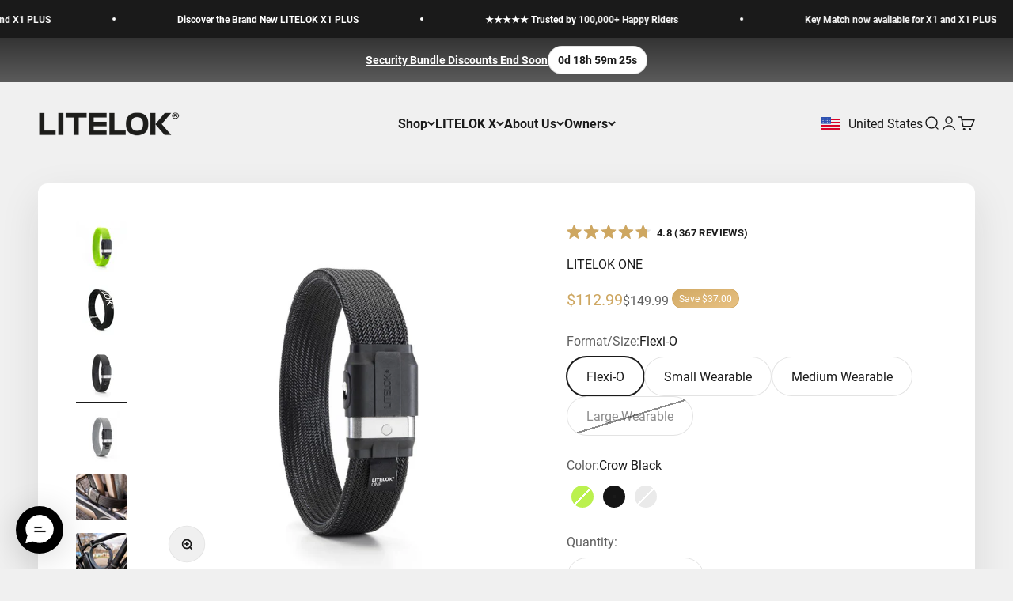

--- FILE ---
content_type: text/html; charset=utf-8
request_url: https://us.litelok.com/products/litelok-one
body_size: 69020
content:
<!doctype html>

<html class="no-js" lang="en" dir="ltr">
  <head>

    <script src="//geoip-js.com/js/apis/geoip2/v2.1/geoip2.js" type="text/javascript"></script>
  <script src="//us.litelok.com/cdn/shop/t/35/assets/ip-redirects.js?v=10902659799211250871768581032"></script>
    
    <meta charset="utf-8">
    <meta name="viewport" content="width=device-width, initial-scale=1.0, height=device-height, minimum-scale=1.0, maximum-scale=1.0">
    <meta name="theme-color" content="#f0f0f0">

    <title>LITELOK ONE</title><meta name="description" content="A super lightweight and secure bike lock. Offering maximum locking flexibility and greater reach around fixed objects, at up to 50% of the weight of traditional D or U locks. Perfect for Bikes, E-bikes and E-Scooters."><link rel="canonical" href="https://us.litelok.com/products/litelok-one"><link rel="shortcut icon" href="//us.litelok.com/cdn/shop/files/favicon.png?v=1712157871&width=96">
      <link rel="apple-touch-icon" href="//us.litelok.com/cdn/shop/files/favicon.png?v=1712157871&width=180"><link rel="preconnect" href="https://cdn.shopify.com">
    <link rel="preconnect" href="https://fonts.shopifycdn.com" crossorigin>
    <link rel="dns-prefetch" href="https://productreviews.shopifycdn.com"><link rel="preload" href="//us.litelok.com/cdn/fonts/barlow/barlow_n7.691d1d11f150e857dcbc1c10ef03d825bc378d81.woff2" as="font" type="font/woff2" crossorigin><link rel="preload" href="//us.litelok.com/cdn/fonts/roboto/roboto_n4.2019d890f07b1852f56ce63ba45b2db45d852cba.woff2" as="font" type="font/woff2" crossorigin><meta property="og:type" content="product">
  <meta property="og:title" content="LITELOK ONE">
  <meta property="product:price:amount" content="112.99">
  <meta property="product:price:currency" content="USD"><meta property="og:image" content="http://us.litelok.com/cdn/shop/files/ONEFLEXI-WHITE.jpg?v=1712140896&width=2048">
  <meta property="og:image:secure_url" content="https://us.litelok.com/cdn/shop/files/ONEFLEXI-WHITE.jpg?v=1712140896&width=2048">
  <meta property="og:image:width" content="800">
  <meta property="og:image:height" content="800"><meta property="og:description" content="A super lightweight and secure bike lock. Offering maximum locking flexibility and greater reach around fixed objects, at up to 50% of the weight of traditional D or U locks. Perfect for Bikes, E-bikes and E-Scooters."><meta property="og:url" content="https://us.litelok.com/products/litelok-one">
<meta property="og:site_name" content="LITELOK US"><meta name="twitter:card" content="summary"><meta name="twitter:title" content="LITELOK ONE">
  <meta name="twitter:description" content="DETAILS
Ideal for bikes and e-bikes. Commute in style with design and usability, LITELOK ONE is the perfect all-rounder balancing high security, low weight, flexibility and portability.

Insurance rated lock for bikes and e-bikes
Perfect for long stops, worry-free breaks in low-medium risk areas, storing at home or when transporting your ride
Independently accredited: Sold Secure Bicycle Silver and ART 2
Available in two styles: Flexi-O and Wearable 


Winner of the prestigious Reddot Design Award 2018
PERFECT FOR
BIKES &amp;amp; E-BIKES
ACCREDITATION
"><meta name="twitter:image" content="https://us.litelok.com/cdn/shop/files/ONEFLEXI-WHITE.jpg?crop=center&height=1200&v=1712140896&width=1200">
  <meta name="twitter:image:alt" content="">
  <script type="application/ld+json">
  {
    "@context": "https://schema.org",
    "@type": "Product",
    "productID": 6773827469508,
    "offers": [{
          "@type": "Offer",
          "name": "Flexi-O \/ Boa Green",
          "availability":"https://schema.org/OutOfStock",
          "price": 112.99,
          "priceCurrency": "USD",
          "priceValidUntil": "2026-01-30","sku": "LCK-L031S075BGX","gtin": "5060582811567","url": "https://us.litelok.com/products/litelok-one?variant=43168303710404"
        },
{
          "@type": "Offer",
          "name": "Flexi-O \/ Crow Black",
          "availability":"https://schema.org/InStock",
          "price": 112.99,
          "priceCurrency": "USD",
          "priceValidUntil": "2026-01-30","sku": "LCK-L031S075CBX","gtin": "5060582811598","url": "https://us.litelok.com/products/litelok-one?variant=43168303743172"
        },
{
          "@type": "Offer",
          "name": "Flexi-O \/ Herringbone",
          "availability":"https://schema.org/OutOfStock",
          "price": 112.99,
          "priceCurrency": "USD",
          "priceValidUntil": "2026-01-30","sku": "LCK-L031S075HBX","gtin": "5060582811628","url": "https://us.litelok.com/products/litelok-one?variant=43168303775940"
        },
{
          "@type": "Offer",
          "name": "Small Wearable \/ Boa Green",
          "availability":"https://schema.org/InStock",
          "price": 139.99,
          "priceCurrency": "USD",
          "priceValidUntil": "2026-01-30","sku": "LCK-L031S095BGX","url": "https://us.litelok.com/products/litelok-one?variant=43894624059588"
        },
{
          "@type": "Offer",
          "name": "Small Wearable \/ Crow Black",
          "availability":"https://schema.org/InStock",
          "price": 139.99,
          "priceCurrency": "USD",
          "priceValidUntil": "2026-01-30","sku": "LCK-L031S095CBX","url": "https://us.litelok.com/products/litelok-one?variant=43894624092356"
        },
{
          "@type": "Offer",
          "name": "Small Wearable \/ Herringbone",
          "availability":"https://schema.org/InStock",
          "price": 139.99,
          "priceCurrency": "USD",
          "priceValidUntil": "2026-01-30","sku": "LCK-L031S095HBX","url": "https://us.litelok.com/products/litelok-one?variant=43894624125124"
        },
{
          "@type": "Offer",
          "name": "Medium Wearable \/ Boa Green",
          "availability":"https://schema.org/InStock",
          "price": 139.99,
          "priceCurrency": "USD",
          "priceValidUntil": "2026-01-30","sku": "LCK-L031S100BGX","url": "https://us.litelok.com/products/litelok-one?variant=43894624157892"
        },
{
          "@type": "Offer",
          "name": "Medium Wearable \/ Crow Black",
          "availability":"https://schema.org/InStock",
          "price": 139.99,
          "priceCurrency": "USD",
          "priceValidUntil": "2026-01-30","sku": "LCK-L031S100CBX","url": "https://us.litelok.com/products/litelok-one?variant=43894624190660"
        },
{
          "@type": "Offer",
          "name": "Medium Wearable \/ Herringbone",
          "availability":"https://schema.org/OutOfStock",
          "price": 139.99,
          "priceCurrency": "USD",
          "priceValidUntil": "2026-01-30","sku": "LCK-L031S100HBX","url": "https://us.litelok.com/products/litelok-one?variant=43894624223428"
        },
{
          "@type": "Offer",
          "name": "Large Wearable \/ Boa Green",
          "availability":"https://schema.org/OutOfStock",
          "price": 139.99,
          "priceCurrency": "USD",
          "priceValidUntil": "2026-01-30","sku": "LCK-L031S108BGX","url": "https://us.litelok.com/products/litelok-one?variant=43894624256196"
        },
{
          "@type": "Offer",
          "name": "Large Wearable \/ Crow Black",
          "availability":"https://schema.org/OutOfStock",
          "price": 139.99,
          "priceCurrency": "USD",
          "priceValidUntil": "2026-01-30","sku": "LCK-L031S108CBX","url": "https://us.litelok.com/products/litelok-one?variant=43894624288964"
        },
{
          "@type": "Offer",
          "name": "Large Wearable \/ Herringbone",
          "availability":"https://schema.org/OutOfStock",
          "price": 139.99,
          "priceCurrency": "USD",
          "priceValidUntil": "2026-01-30","sku": "LCK-L031S108HBX","url": "https://us.litelok.com/products/litelok-one?variant=43894624321732"
        }
],"aggregateRating": {
        "@type": "AggregateRating",
        "ratingValue": "4.8",
        "reviewCount": "367",
        "worstRating": "1.0",
        "bestRating": "5.0"
      },"brand": {
      "@type": "Brand",
      "name": "LITELOK UK"
    },
    "name": "LITELOK ONE",
    "description": "DETAILS\nIdeal for bikes and e-bikes. Commute in style with design and usability, LITELOK ONE is the perfect all-rounder balancing high security, low weight, flexibility and portability.\n\nInsurance rated lock for bikes and e-bikes\nPerfect for long stops, worry-free breaks in low-medium risk areas, storing at home or when transporting your ride\nIndependently accredited: Sold Secure Bicycle Silver and ART 2\nAvailable in two styles: Flexi-O and Wearable \n\n\nWinner of the prestigious Reddot Design Award 2018\nPERFECT FOR\nBIKES \u0026amp; E-BIKES\nACCREDITATION\n",
    "category": "Optimised Security",
    "url": "https://us.litelok.com/products/litelok-one",
    "sku": "LCK-L031S075CBX","gtin": "5060582811598","weight": {
        "@type": "QuantitativeValue",
        "unitCode": "kg",
        "value": 1.1
      },"image": {
      "@type": "ImageObject",
      "url": "https://us.litelok.com/cdn/shop/files/ONEFLEXI-WHITE.jpg?v=1712140896&width=1024",
      "image": "https://us.litelok.com/cdn/shop/files/ONEFLEXI-WHITE.jpg?v=1712140896&width=1024",
      "name": "",
      "width": "1024",
      "height": "1024"
    }
  }
  </script>



  <script type="application/ld+json">
  {
    "@context": "https://schema.org",
    "@type": "BreadcrumbList",
  "itemListElement": [{
      "@type": "ListItem",
      "position": 1,
      "name": "Home",
      "item": "https://us.litelok.com"
    },{
          "@type": "ListItem",
          "position": 2,
          "name": "LITELOK ONE",
          "item": "https://us.litelok.com/products/litelok-one"
        }]
  }
  </script>

<style>/* Typography (heading) */
  @font-face {
  font-family: Barlow;
  font-weight: 700;
  font-style: normal;
  font-display: fallback;
  src: url("//us.litelok.com/cdn/fonts/barlow/barlow_n7.691d1d11f150e857dcbc1c10ef03d825bc378d81.woff2") format("woff2"),
       url("//us.litelok.com/cdn/fonts/barlow/barlow_n7.4fdbb1cb7da0e2c2f88492243ffa2b4f91924840.woff") format("woff");
}

@font-face {
  font-family: Barlow;
  font-weight: 700;
  font-style: italic;
  font-display: fallback;
  src: url("//us.litelok.com/cdn/fonts/barlow/barlow_i7.50e19d6cc2ba5146fa437a5a7443c76d5d730103.woff2") format("woff2"),
       url("//us.litelok.com/cdn/fonts/barlow/barlow_i7.47e9f98f1b094d912e6fd631cc3fe93d9f40964f.woff") format("woff");
}

/* Typography (body) */
  @font-face {
  font-family: Roboto;
  font-weight: 400;
  font-style: normal;
  font-display: fallback;
  src: url("//us.litelok.com/cdn/fonts/roboto/roboto_n4.2019d890f07b1852f56ce63ba45b2db45d852cba.woff2") format("woff2"),
       url("//us.litelok.com/cdn/fonts/roboto/roboto_n4.238690e0007583582327135619c5f7971652fa9d.woff") format("woff");
}

@font-face {
  font-family: Roboto;
  font-weight: 400;
  font-style: italic;
  font-display: fallback;
  src: url("//us.litelok.com/cdn/fonts/roboto/roboto_i4.57ce898ccda22ee84f49e6b57ae302250655e2d4.woff2") format("woff2"),
       url("//us.litelok.com/cdn/fonts/roboto/roboto_i4.b21f3bd061cbcb83b824ae8c7671a82587b264bf.woff") format("woff");
}

@font-face {
  font-family: Roboto;
  font-weight: 700;
  font-style: normal;
  font-display: fallback;
  src: url("//us.litelok.com/cdn/fonts/roboto/roboto_n7.f38007a10afbbde8976c4056bfe890710d51dec2.woff2") format("woff2"),
       url("//us.litelok.com/cdn/fonts/roboto/roboto_n7.94bfdd3e80c7be00e128703d245c207769d763f9.woff") format("woff");
}

@font-face {
  font-family: Roboto;
  font-weight: 700;
  font-style: italic;
  font-display: fallback;
  src: url("//us.litelok.com/cdn/fonts/roboto/roboto_i7.7ccaf9410746f2c53340607c42c43f90a9005937.woff2") format("woff2"),
       url("//us.litelok.com/cdn/fonts/roboto/roboto_i7.49ec21cdd7148292bffea74c62c0df6e93551516.woff") format("woff");
}

:root {
    /**
     * ---------------------------------------------------------------------
     * SPACING VARIABLES
     *
     * We are using a spacing inspired from frameworks like Tailwind CSS.
     * ---------------------------------------------------------------------
     */
    --spacing-0-5: 0.125rem; /* 2px */
    --spacing-1: 0.25rem; /* 4px */
    --spacing-1-5: 0.375rem; /* 6px */
    --spacing-2: 0.5rem; /* 8px */
    --spacing-2-5: 0.625rem; /* 10px */
    --spacing-3: 0.75rem; /* 12px */
    --spacing-3-5: 0.875rem; /* 14px */
    --spacing-4: 1rem; /* 16px */
    --spacing-4-5: 1.125rem; /* 18px */
    --spacing-5: 1.25rem; /* 20px */
    --spacing-5-5: 1.375rem; /* 22px */
    --spacing-6: 1.5rem; /* 24px */
    --spacing-6-5: 1.625rem; /* 26px */
    --spacing-7: 1.75rem; /* 28px */
    --spacing-7-5: 1.875rem; /* 30px */
    --spacing-8: 2rem; /* 32px */
    --spacing-8-5: 2.125rem; /* 34px */
    --spacing-9: 2.25rem; /* 36px */
    --spacing-9-5: 2.375rem; /* 38px */
    --spacing-10: 2.5rem; /* 40px */
    --spacing-11: 2.75rem; /* 44px */
    --spacing-12: 3rem; /* 48px */
    --spacing-14: 3.5rem; /* 56px */
    --spacing-16: 4rem; /* 64px */
    --spacing-18: 4.5rem; /* 72px */
    --spacing-20: 5rem; /* 80px */
    --spacing-24: 6rem; /* 96px */
    --spacing-28: 7rem; /* 112px */
    --spacing-32: 8rem; /* 128px */
    --spacing-36: 9rem; /* 144px */
    --spacing-40: 10rem; /* 160px */
    --spacing-44: 11rem; /* 176px */
    --spacing-48: 12rem; /* 192px */
    --spacing-52: 13rem; /* 208px */
    --spacing-56: 14rem; /* 224px */
    --spacing-60: 15rem; /* 240px */
    --spacing-64: 16rem; /* 256px */
    --spacing-72: 18rem; /* 288px */
    --spacing-80: 20rem; /* 320px */
    --spacing-96: 24rem; /* 384px */

    /* Container */
    --container-max-width: 1600px;
    --container-narrow-max-width: 1350px;
    --container-gutter: var(--spacing-5);
    --section-outer-spacing-block: var(--spacing-8);
    --section-inner-max-spacing-block: var(--spacing-8);
    --section-inner-spacing-inline: var(--container-gutter);
    --section-stack-spacing-block: var(--spacing-8);

    /* Grid gutter */
    --grid-gutter: var(--spacing-5);

    /* Product list settings */
    --product-list-row-gap: var(--spacing-8);
    --product-list-column-gap: var(--grid-gutter);

    /* Form settings */
    --input-gap: var(--spacing-2);
    --input-height: 2.625rem;
    --input-padding-inline: var(--spacing-4);

    /* Other sizes */
    --sticky-area-height: calc(var(--sticky-announcement-bar-enabled, 0) * var(--announcement-bar-height, 0px) + var(--sticky-header-enabled, 0) * var(--header-height, 0px));

    /* RTL support */
    --transform-logical-flip: 1;
    --transform-origin-start: left;
    --transform-origin-end: right;

    /**
     * ---------------------------------------------------------------------
     * TYPOGRAPHY
     * ---------------------------------------------------------------------
     */

    /* Font properties */
    --heading-font-family: Barlow, sans-serif;
    --heading-font-weight: 700;
    --heading-font-style: normal;
    --heading-text-transform: normal;
    --heading-letter-spacing: 0.05em;
    --text-font-family: Roboto, sans-serif;
    --text-font-weight: 400;
    --text-font-style: normal;
    --text-letter-spacing: 0.0em;

    /* Font sizes */
    --text-h0: 2.5rem;
    --text-h1: 1.75rem;
    --text-h2: 1.5rem;
    --text-h3: 1.375rem;
    --text-h4: 1.125rem;
    --text-h5: 1.125rem;
    --text-h6: 1rem;
    --text-xs: 0.6875rem;
    --text-sm: 0.75rem;
    --text-base: 0.875rem;
    --text-lg: 1.125rem;

    /**
     * ---------------------------------------------------------------------
     * COLORS
     * ---------------------------------------------------------------------
     */

    /* Color settings */--accent: 26 26 26;
    --text-primary: 26 26 26;
    --background-primary: 240 240 240;
    --dialog-background: 255 255 255;
    --border-color: var(--text-color, var(--text-primary)) / 0.12;

    /* Button colors */
    --button-background-primary: 26 26 26;
    --button-text-primary: 255 255 255;
    --button-background-secondary: 206 167 97;
    --button-text-secondary: 255 255 255;

    /* Status colors */
    --success-background: 224 244 232;
    --success-text: 0 163 65;
    --warning-background: 255 246 233;
    --warning-text: 255 183 74;
    --error-background: 254 231 231;
    --error-text: 248 58 58;

    /* Product colors */
    --on-sale-text: 206 167 97;
    --on-sale-badge-background: 206 167 97;
    --on-sale-badge-text: 0 0 0;
    --sold-out-badge-background: 0 0 0;
    --sold-out-badge-text: 255 255 255;
    --primary-badge-background: 206 167 97;
    --primary-badge-text: 0 0 0;
    --star-color: 255 183 74;
    --product-card-background: 255 255 255;
    --product-card-text: 21 21 21;

    /* Header colors */
    --header-background: 240 240 240;
    --header-text: 26 26 26;

    /* Footer colors */
    --footer-background: 255 255 255;
    --footer-text: 26 26 26;

    /* Rounded variables (used for border radius) */
    --rounded-xs: 0.25rem;
    --rounded-sm: 0.1875rem;
    --rounded: 0.375rem;
    --rounded-lg: 0.75rem;
    --rounded-full: 9999px;

    --rounded-button: 3.75rem;
    --rounded-input: 0.5rem;

    /* Box shadow */
    --shadow-sm: 0 2px 8px rgb(var(--text-primary) / 0.1);
    --shadow: 0 5px 15px rgb(var(--text-primary) / 0.1);
    --shadow-md: 0 5px 30px rgb(var(--text-primary) / 0.1);
    --shadow-block: 0px 18px 50px rgb(var(--text-primary) / 0.1);

    /**
     * ---------------------------------------------------------------------
     * OTHER
     * ---------------------------------------------------------------------
     */

    --cursor-close-svg-url: url(//us.litelok.com/cdn/shop/t/35/assets/cursor-close.svg?v=147174565022153725511768581032);
    --cursor-zoom-in-svg-url: url(//us.litelok.com/cdn/shop/t/35/assets/cursor-zoom-in.svg?v=154953035094101115921768581032);
    --cursor-zoom-out-svg-url: url(//us.litelok.com/cdn/shop/t/35/assets/cursor-zoom-out.svg?v=16155520337305705181768581032);
    --checkmark-svg-url: url(//us.litelok.com/cdn/shop/t/35/assets/checkmark.svg?v=77552481021870063511768581032);
  }

  [dir="rtl"]:root {
    /* RTL support */
    --transform-logical-flip: -1;
    --transform-origin-start: right;
    --transform-origin-end: left;
  }

  @media screen and (min-width: 700px) {
    :root {
      /* Typography (font size) */
      --text-h0: 3.25rem;
      --text-h1: 2.25rem;
      --text-h2: 1.75rem;
      --text-h3: 1.625rem;
      --text-h4: 1.25rem;
      --text-h5: 1.25rem;
      --text-h6: 1.125rem;

      --text-xs: 0.75rem;
      --text-sm: 0.875rem;
      --text-base: 1.0rem;
      --text-lg: 1.25rem;

      /* Spacing */
      --container-gutter: 2rem;
      --section-outer-spacing-block: var(--spacing-12);
      --section-inner-max-spacing-block: var(--spacing-10);
      --section-inner-spacing-inline: var(--spacing-10);
      --section-stack-spacing-block: var(--spacing-10);

      /* Grid gutter */
      --grid-gutter: var(--spacing-6);

      /* Product list settings */
      --product-list-row-gap: var(--spacing-12);

      /* Form settings */
      --input-gap: 1rem;
      --input-height: 3.125rem;
      --input-padding-inline: var(--spacing-5);
    }
  }

  @media screen and (min-width: 1000px) {
    :root {
      /* Spacing settings */
      --container-gutter: var(--spacing-12);
      --section-outer-spacing-block: var(--spacing-14);
      --section-inner-max-spacing-block: var(--spacing-12);
      --section-inner-spacing-inline: var(--spacing-14);
      --section-stack-spacing-block: var(--spacing-10);
    }
  }

  @media screen and (min-width: 1150px) {
    :root {
      /* Spacing settings */
      --container-gutter: var(--spacing-12);
      --section-outer-spacing-block: var(--spacing-14);
      --section-inner-max-spacing-block: var(--spacing-12);
      --section-inner-spacing-inline: var(--spacing-14);
      --section-stack-spacing-block: var(--spacing-12);
    }
  }

  @media screen and (min-width: 1400px) {
    :root {
      /* Typography (font size) */
      --text-h0: 4rem;
      --text-h1: 3rem;
      --text-h2: 2.5rem;
      --text-h3: 1.75rem;
      --text-h4: 1.5rem;
      --text-h5: 1.25rem;
      --text-h6: 1.25rem;

      --section-outer-spacing-block: var(--spacing-16);
      --section-inner-max-spacing-block: var(--spacing-14);
      --section-inner-spacing-inline: var(--spacing-16);
    }
  }

  @media screen and (min-width: 1600px) {
    :root {
      --section-outer-spacing-block: var(--spacing-16);
      --section-inner-max-spacing-block: var(--spacing-16);
      --section-inner-spacing-inline: var(--spacing-18);
    }
  }

  /**
   * ---------------------------------------------------------------------
   * LIQUID DEPENDANT CSS
   *
   * Our main CSS is Liquid free, but some very specific features depend on
   * theme settings, so we have them here
   * ---------------------------------------------------------------------
   */@media screen and (pointer: fine) {
        .button:not([disabled]):hover, .btn:not([disabled]):hover, .shopify-payment-button__button--unbranded:not([disabled]):hover {
          --button-background-opacity: 0.85;
        }

        .button--subdued:not([disabled]):hover {
          --button-background: var(--text-color) / .05 !important;
        }
      }</style><script>
  document.documentElement.classList.replace('no-js', 'js');

  // This allows to expose several variables to the global scope, to be used in scripts
  window.themeVariables = {
    settings: {
      showPageTransition: false,
      headingApparition: "none",
      pageType: "product",
      moneyFormat: "${{amount}}",
      moneyWithCurrencyFormat: "${{amount}} USD",
      currencyCodeEnabled: false,
      cartType: "drawer",
      showDiscount: true,
      discountMode: "saving"
    },

    strings: {
      accessibilityClose: "Close",
      accessibilityNext: "Next",
      accessibilityPrevious: "Previous",
      addToCartButton: "Add to cart",
      soldOutButton: "Coming Soon",
      preOrderButton: "Pre-order",
      unavailableButton: "Unavailable",
      closeGallery: "Close gallery",
      zoomGallery: "Zoom",
      errorGallery: "Image cannot be loaded",
      soldOutBadge: "Join Waiting List",
      discountBadge: "Save @@",
      sku: "SKU:",
      searchNoResults: "No results could be found.",
      addOrderNote: "Add order note",
      editOrderNote: "Edit order note",
      shippingEstimatorNoResults: "Sorry, we do not ship to your address.",
      shippingEstimatorOneResult: "There is one shipping rate for your address:",
      shippingEstimatorMultipleResults: "There are several shipping rates for your address:",
      shippingEstimatorError: "One or more error occurred while retrieving shipping rates:"
    },

    breakpoints: {
      'sm': 'screen and (min-width: 700px)',
      'md': 'screen and (min-width: 1000px)',
      'lg': 'screen and (min-width: 1150px)',
      'xl': 'screen and (min-width: 1400px)',

      'sm-max': 'screen and (max-width: 699px)',
      'md-max': 'screen and (max-width: 999px)',
      'lg-max': 'screen and (max-width: 1149px)',
      'xl-max': 'screen and (max-width: 1399px)'
    }
  };// For detecting native share
  document.documentElement.classList.add(`native-share--${navigator.share ? 'enabled' : 'disabled'}`);// We save the product ID in local storage to be eventually used for recently viewed section
    try {
      const recentlyViewedProducts = new Set(JSON.parse(localStorage.getItem('theme:recently-viewed-products') || '[]'));

      recentlyViewedProducts.delete(6773827469508); // Delete first to re-move the product
      recentlyViewedProducts.add(6773827469508);

      localStorage.setItem('theme:recently-viewed-products', JSON.stringify(Array.from(recentlyViewedProducts.values()).reverse()));
    } catch (e) {
      // Safari in private mode does not allow setting item, we silently fail
    }</script><script type="module" src="//us.litelok.com/cdn/shop/t/35/assets/vendor.min.js?v=114992621884149252901768581032"></script>
    <script type="module" src="//us.litelok.com/cdn/shop/t/35/assets/theme.js?v=45091181778644597081768582218"></script>
    <script type="module" src="//us.litelok.com/cdn/shop/t/35/assets/sections.js?v=13366662399595250071768582218"></script>

    <script>window.performance && window.performance.mark && window.performance.mark('shopify.content_for_header.start');</script><meta id="shopify-digital-wallet" name="shopify-digital-wallet" content="/58454016196/digital_wallets/dialog">
<meta name="shopify-checkout-api-token" content="3c26525d4da52cd82327e1e156976d9c">
<meta id="in-context-paypal-metadata" data-shop-id="58454016196" data-venmo-supported="false" data-environment="production" data-locale="en_US" data-paypal-v4="true" data-currency="USD">
<link rel="alternate" hreflang="x-default" href="https://us.litelok.com/products/litelok-one">
<link rel="alternate" hreflang="en" href="https://us.litelok.com/products/litelok-one">
<link rel="alternate" hreflang="en-CA" href="https://us.litelok.com/en-ca/products/litelok-one">
<link rel="alternate" type="application/json+oembed" href="https://us.litelok.com/products/litelok-one.oembed">
<script async="async" src="/checkouts/internal/preloads.js?locale=en-US"></script>
<link rel="preconnect" href="https://shop.app" crossorigin="anonymous">
<script async="async" src="https://shop.app/checkouts/internal/preloads.js?locale=en-US&shop_id=58454016196" crossorigin="anonymous"></script>
<script id="apple-pay-shop-capabilities" type="application/json">{"shopId":58454016196,"countryCode":"GB","currencyCode":"USD","merchantCapabilities":["supports3DS"],"merchantId":"gid:\/\/shopify\/Shop\/58454016196","merchantName":"LITELOK US","requiredBillingContactFields":["postalAddress","email","phone"],"requiredShippingContactFields":["postalAddress","email","phone"],"shippingType":"shipping","supportedNetworks":["visa","maestro","masterCard","amex","discover","elo"],"total":{"type":"pending","label":"LITELOK US","amount":"1.00"},"shopifyPaymentsEnabled":true,"supportsSubscriptions":true}</script>
<script id="shopify-features" type="application/json">{"accessToken":"3c26525d4da52cd82327e1e156976d9c","betas":["rich-media-storefront-analytics"],"domain":"us.litelok.com","predictiveSearch":true,"shopId":58454016196,"locale":"en"}</script>
<script>var Shopify = Shopify || {};
Shopify.shop = "litelok-us.myshopify.com";
Shopify.locale = "en";
Shopify.currency = {"active":"USD","rate":"1.0"};
Shopify.country = "US";
Shopify.theme = {"name":"LITELOK 2025 - Version 2.5 - Bundle Promo","id":149312405700,"schema_name":"Impact","schema_version":"5.1.0","theme_store_id":null,"role":"main"};
Shopify.theme.handle = "null";
Shopify.theme.style = {"id":null,"handle":null};
Shopify.cdnHost = "us.litelok.com/cdn";
Shopify.routes = Shopify.routes || {};
Shopify.routes.root = "/";</script>
<script type="module">!function(o){(o.Shopify=o.Shopify||{}).modules=!0}(window);</script>
<script>!function(o){function n(){var o=[];function n(){o.push(Array.prototype.slice.apply(arguments))}return n.q=o,n}var t=o.Shopify=o.Shopify||{};t.loadFeatures=n(),t.autoloadFeatures=n()}(window);</script>
<script>
  window.ShopifyPay = window.ShopifyPay || {};
  window.ShopifyPay.apiHost = "shop.app\/pay";
  window.ShopifyPay.redirectState = null;
</script>
<script id="shop-js-analytics" type="application/json">{"pageType":"product"}</script>
<script defer="defer" async type="module" src="//us.litelok.com/cdn/shopifycloud/shop-js/modules/v2/client.init-shop-cart-sync_BApSsMSl.en.esm.js"></script>
<script defer="defer" async type="module" src="//us.litelok.com/cdn/shopifycloud/shop-js/modules/v2/chunk.common_CBoos6YZ.esm.js"></script>
<script type="module">
  await import("//us.litelok.com/cdn/shopifycloud/shop-js/modules/v2/client.init-shop-cart-sync_BApSsMSl.en.esm.js");
await import("//us.litelok.com/cdn/shopifycloud/shop-js/modules/v2/chunk.common_CBoos6YZ.esm.js");

  window.Shopify.SignInWithShop?.initShopCartSync?.({"fedCMEnabled":true,"windoidEnabled":true});

</script>
<script>
  window.Shopify = window.Shopify || {};
  if (!window.Shopify.featureAssets) window.Shopify.featureAssets = {};
  window.Shopify.featureAssets['shop-js'] = {"shop-cart-sync":["modules/v2/client.shop-cart-sync_DJczDl9f.en.esm.js","modules/v2/chunk.common_CBoos6YZ.esm.js"],"init-fed-cm":["modules/v2/client.init-fed-cm_BzwGC0Wi.en.esm.js","modules/v2/chunk.common_CBoos6YZ.esm.js"],"init-windoid":["modules/v2/client.init-windoid_BS26ThXS.en.esm.js","modules/v2/chunk.common_CBoos6YZ.esm.js"],"shop-cash-offers":["modules/v2/client.shop-cash-offers_DthCPNIO.en.esm.js","modules/v2/chunk.common_CBoos6YZ.esm.js","modules/v2/chunk.modal_Bu1hFZFC.esm.js"],"shop-button":["modules/v2/client.shop-button_D_JX508o.en.esm.js","modules/v2/chunk.common_CBoos6YZ.esm.js"],"init-shop-email-lookup-coordinator":["modules/v2/client.init-shop-email-lookup-coordinator_DFwWcvrS.en.esm.js","modules/v2/chunk.common_CBoos6YZ.esm.js"],"shop-toast-manager":["modules/v2/client.shop-toast-manager_tEhgP2F9.en.esm.js","modules/v2/chunk.common_CBoos6YZ.esm.js"],"shop-login-button":["modules/v2/client.shop-login-button_DwLgFT0K.en.esm.js","modules/v2/chunk.common_CBoos6YZ.esm.js","modules/v2/chunk.modal_Bu1hFZFC.esm.js"],"avatar":["modules/v2/client.avatar_BTnouDA3.en.esm.js"],"init-shop-cart-sync":["modules/v2/client.init-shop-cart-sync_BApSsMSl.en.esm.js","modules/v2/chunk.common_CBoos6YZ.esm.js"],"pay-button":["modules/v2/client.pay-button_BuNmcIr_.en.esm.js","modules/v2/chunk.common_CBoos6YZ.esm.js"],"init-shop-for-new-customer-accounts":["modules/v2/client.init-shop-for-new-customer-accounts_DrjXSI53.en.esm.js","modules/v2/client.shop-login-button_DwLgFT0K.en.esm.js","modules/v2/chunk.common_CBoos6YZ.esm.js","modules/v2/chunk.modal_Bu1hFZFC.esm.js"],"init-customer-accounts-sign-up":["modules/v2/client.init-customer-accounts-sign-up_TlVCiykN.en.esm.js","modules/v2/client.shop-login-button_DwLgFT0K.en.esm.js","modules/v2/chunk.common_CBoos6YZ.esm.js","modules/v2/chunk.modal_Bu1hFZFC.esm.js"],"shop-follow-button":["modules/v2/client.shop-follow-button_C5D3XtBb.en.esm.js","modules/v2/chunk.common_CBoos6YZ.esm.js","modules/v2/chunk.modal_Bu1hFZFC.esm.js"],"checkout-modal":["modules/v2/client.checkout-modal_8TC_1FUY.en.esm.js","modules/v2/chunk.common_CBoos6YZ.esm.js","modules/v2/chunk.modal_Bu1hFZFC.esm.js"],"init-customer-accounts":["modules/v2/client.init-customer-accounts_C0Oh2ljF.en.esm.js","modules/v2/client.shop-login-button_DwLgFT0K.en.esm.js","modules/v2/chunk.common_CBoos6YZ.esm.js","modules/v2/chunk.modal_Bu1hFZFC.esm.js"],"lead-capture":["modules/v2/client.lead-capture_Cq0gfm7I.en.esm.js","modules/v2/chunk.common_CBoos6YZ.esm.js","modules/v2/chunk.modal_Bu1hFZFC.esm.js"],"shop-login":["modules/v2/client.shop-login_BmtnoEUo.en.esm.js","modules/v2/chunk.common_CBoos6YZ.esm.js","modules/v2/chunk.modal_Bu1hFZFC.esm.js"],"payment-terms":["modules/v2/client.payment-terms_BHOWV7U_.en.esm.js","modules/v2/chunk.common_CBoos6YZ.esm.js","modules/v2/chunk.modal_Bu1hFZFC.esm.js"]};
</script>
<script>(function() {
  var isLoaded = false;
  function asyncLoad() {
    if (isLoaded) return;
    isLoaded = true;
    var urls = ["https:\/\/cdn.richpanel.com\/js\/richpanel_shopify_script.js?appClientId=litelok5332\u0026tenantId=litelok533\u0026shop=litelok-us.myshopify.com\u0026shop=litelok-us.myshopify.com"];
    for (var i = 0; i < urls.length; i++) {
      var s = document.createElement('script');
      s.type = 'text/javascript';
      s.async = true;
      s.src = urls[i];
      var x = document.getElementsByTagName('script')[0];
      x.parentNode.insertBefore(s, x);
    }
  };
  if(window.attachEvent) {
    window.attachEvent('onload', asyncLoad);
  } else {
    window.addEventListener('load', asyncLoad, false);
  }
})();</script>
<script id="__st">var __st={"a":58454016196,"offset":-18000,"reqid":"ca4dc6fe-519f-4f56-8b52-2f84af7c5379-1768885221","pageurl":"us.litelok.com\/products\/litelok-one","u":"3f7bea7ace9e","p":"product","rtyp":"product","rid":6773827469508};</script>
<script>window.ShopifyPaypalV4VisibilityTracking = true;</script>
<script id="captcha-bootstrap">!function(){'use strict';const t='contact',e='account',n='new_comment',o=[[t,t],['blogs',n],['comments',n],[t,'customer']],c=[[e,'customer_login'],[e,'guest_login'],[e,'recover_customer_password'],[e,'create_customer']],r=t=>t.map((([t,e])=>`form[action*='/${t}']:not([data-nocaptcha='true']) input[name='form_type'][value='${e}']`)).join(','),a=t=>()=>t?[...document.querySelectorAll(t)].map((t=>t.form)):[];function s(){const t=[...o],e=r(t);return a(e)}const i='password',u='form_key',d=['recaptcha-v3-token','g-recaptcha-response','h-captcha-response',i],f=()=>{try{return window.sessionStorage}catch{return}},m='__shopify_v',_=t=>t.elements[u];function p(t,e,n=!1){try{const o=window.sessionStorage,c=JSON.parse(o.getItem(e)),{data:r}=function(t){const{data:e,action:n}=t;return t[m]||n?{data:e,action:n}:{data:t,action:n}}(c);for(const[e,n]of Object.entries(r))t.elements[e]&&(t.elements[e].value=n);n&&o.removeItem(e)}catch(o){console.error('form repopulation failed',{error:o})}}const l='form_type',E='cptcha';function T(t){t.dataset[E]=!0}const w=window,h=w.document,L='Shopify',v='ce_forms',y='captcha';let A=!1;((t,e)=>{const n=(g='f06e6c50-85a8-45c8-87d0-21a2b65856fe',I='https://cdn.shopify.com/shopifycloud/storefront-forms-hcaptcha/ce_storefront_forms_captcha_hcaptcha.v1.5.2.iife.js',D={infoText:'Protected by hCaptcha',privacyText:'Privacy',termsText:'Terms'},(t,e,n)=>{const o=w[L][v],c=o.bindForm;if(c)return c(t,g,e,D).then(n);var r;o.q.push([[t,g,e,D],n]),r=I,A||(h.body.append(Object.assign(h.createElement('script'),{id:'captcha-provider',async:!0,src:r})),A=!0)});var g,I,D;w[L]=w[L]||{},w[L][v]=w[L][v]||{},w[L][v].q=[],w[L][y]=w[L][y]||{},w[L][y].protect=function(t,e){n(t,void 0,e),T(t)},Object.freeze(w[L][y]),function(t,e,n,w,h,L){const[v,y,A,g]=function(t,e,n){const i=e?o:[],u=t?c:[],d=[...i,...u],f=r(d),m=r(i),_=r(d.filter((([t,e])=>n.includes(e))));return[a(f),a(m),a(_),s()]}(w,h,L),I=t=>{const e=t.target;return e instanceof HTMLFormElement?e:e&&e.form},D=t=>v().includes(t);t.addEventListener('submit',(t=>{const e=I(t);if(!e)return;const n=D(e)&&!e.dataset.hcaptchaBound&&!e.dataset.recaptchaBound,o=_(e),c=g().includes(e)&&(!o||!o.value);(n||c)&&t.preventDefault(),c&&!n&&(function(t){try{if(!f())return;!function(t){const e=f();if(!e)return;const n=_(t);if(!n)return;const o=n.value;o&&e.removeItem(o)}(t);const e=Array.from(Array(32),(()=>Math.random().toString(36)[2])).join('');!function(t,e){_(t)||t.append(Object.assign(document.createElement('input'),{type:'hidden',name:u})),t.elements[u].value=e}(t,e),function(t,e){const n=f();if(!n)return;const o=[...t.querySelectorAll(`input[type='${i}']`)].map((({name:t})=>t)),c=[...d,...o],r={};for(const[a,s]of new FormData(t).entries())c.includes(a)||(r[a]=s);n.setItem(e,JSON.stringify({[m]:1,action:t.action,data:r}))}(t,e)}catch(e){console.error('failed to persist form',e)}}(e),e.submit())}));const S=(t,e)=>{t&&!t.dataset[E]&&(n(t,e.some((e=>e===t))),T(t))};for(const o of['focusin','change'])t.addEventListener(o,(t=>{const e=I(t);D(e)&&S(e,y())}));const B=e.get('form_key'),M=e.get(l),P=B&&M;t.addEventListener('DOMContentLoaded',(()=>{const t=y();if(P)for(const e of t)e.elements[l].value===M&&p(e,B);[...new Set([...A(),...v().filter((t=>'true'===t.dataset.shopifyCaptcha))])].forEach((e=>S(e,t)))}))}(h,new URLSearchParams(w.location.search),n,t,e,['guest_login'])})(!0,!0)}();</script>
<script integrity="sha256-4kQ18oKyAcykRKYeNunJcIwy7WH5gtpwJnB7kiuLZ1E=" data-source-attribution="shopify.loadfeatures" defer="defer" src="//us.litelok.com/cdn/shopifycloud/storefront/assets/storefront/load_feature-a0a9edcb.js" crossorigin="anonymous"></script>
<script crossorigin="anonymous" defer="defer" src="//us.litelok.com/cdn/shopifycloud/storefront/assets/shopify_pay/storefront-65b4c6d7.js?v=20250812"></script>
<script data-source-attribution="shopify.dynamic_checkout.dynamic.init">var Shopify=Shopify||{};Shopify.PaymentButton=Shopify.PaymentButton||{isStorefrontPortableWallets:!0,init:function(){window.Shopify.PaymentButton.init=function(){};var t=document.createElement("script");t.src="https://us.litelok.com/cdn/shopifycloud/portable-wallets/latest/portable-wallets.en.js",t.type="module",document.head.appendChild(t)}};
</script>
<script data-source-attribution="shopify.dynamic_checkout.buyer_consent">
  function portableWalletsHideBuyerConsent(e){var t=document.getElementById("shopify-buyer-consent"),n=document.getElementById("shopify-subscription-policy-button");t&&n&&(t.classList.add("hidden"),t.setAttribute("aria-hidden","true"),n.removeEventListener("click",e))}function portableWalletsShowBuyerConsent(e){var t=document.getElementById("shopify-buyer-consent"),n=document.getElementById("shopify-subscription-policy-button");t&&n&&(t.classList.remove("hidden"),t.removeAttribute("aria-hidden"),n.addEventListener("click",e))}window.Shopify?.PaymentButton&&(window.Shopify.PaymentButton.hideBuyerConsent=portableWalletsHideBuyerConsent,window.Shopify.PaymentButton.showBuyerConsent=portableWalletsShowBuyerConsent);
</script>
<script data-source-attribution="shopify.dynamic_checkout.cart.bootstrap">document.addEventListener("DOMContentLoaded",(function(){function t(){return document.querySelector("shopify-accelerated-checkout-cart, shopify-accelerated-checkout")}if(t())Shopify.PaymentButton.init();else{new MutationObserver((function(e,n){t()&&(Shopify.PaymentButton.init(),n.disconnect())})).observe(document.body,{childList:!0,subtree:!0})}}));
</script>
<link id="shopify-accelerated-checkout-styles" rel="stylesheet" media="screen" href="https://us.litelok.com/cdn/shopifycloud/portable-wallets/latest/accelerated-checkout-backwards-compat.css" crossorigin="anonymous">
<style id="shopify-accelerated-checkout-cart">
        #shopify-buyer-consent {
  margin-top: 1em;
  display: inline-block;
  width: 100%;
}

#shopify-buyer-consent.hidden {
  display: none;
}

#shopify-subscription-policy-button {
  background: none;
  border: none;
  padding: 0;
  text-decoration: underline;
  font-size: inherit;
  cursor: pointer;
}

#shopify-subscription-policy-button::before {
  box-shadow: none;
}

      </style>

<script>window.performance && window.performance.mark && window.performance.mark('shopify.content_for_header.end');</script>
<link href="//us.litelok.com/cdn/shop/t/35/assets/theme.css?v=156720860441291817471768581032" rel="stylesheet" type="text/css" media="all" />
<!-- BEGIN app block: shopify://apps/klaviyo-email-marketing-sms/blocks/klaviyo-onsite-embed/2632fe16-c075-4321-a88b-50b567f42507 -->












  <script async src="https://static.klaviyo.com/onsite/js/VFsnkB/klaviyo.js?company_id=VFsnkB"></script>
  <script>!function(){if(!window.klaviyo){window._klOnsite=window._klOnsite||[];try{window.klaviyo=new Proxy({},{get:function(n,i){return"push"===i?function(){var n;(n=window._klOnsite).push.apply(n,arguments)}:function(){for(var n=arguments.length,o=new Array(n),w=0;w<n;w++)o[w]=arguments[w];var t="function"==typeof o[o.length-1]?o.pop():void 0,e=new Promise((function(n){window._klOnsite.push([i].concat(o,[function(i){t&&t(i),n(i)}]))}));return e}}})}catch(n){window.klaviyo=window.klaviyo||[],window.klaviyo.push=function(){var n;(n=window._klOnsite).push.apply(n,arguments)}}}}();</script>

  
    <script id="viewed_product">
      if (item == null) {
        var _learnq = _learnq || [];

        var MetafieldReviews = null
        var MetafieldYotpoRating = null
        var MetafieldYotpoCount = null
        var MetafieldLooxRating = null
        var MetafieldLooxCount = null
        var okendoProduct = null
        var okendoProductReviewCount = null
        var okendoProductReviewAverageValue = null
        try {
          // The following fields are used for Customer Hub recently viewed in order to add reviews.
          // This information is not part of __kla_viewed. Instead, it is part of __kla_viewed_reviewed_items
          MetafieldReviews = {"rating":{"scale_min":"1.0","scale_max":"5.0","value":"4.8"},"rating_count":367};
          MetafieldYotpoRating = null
          MetafieldYotpoCount = null
          MetafieldLooxRating = null
          MetafieldLooxCount = null

          okendoProduct = {"reviewCount":367,"reviewAverageValue":"4.8"}
          // If the okendo metafield is not legacy, it will error, which then requires the new json formatted data
          if (okendoProduct && 'error' in okendoProduct) {
            okendoProduct = null
          }
          okendoProductReviewCount = okendoProduct ? okendoProduct.reviewCount : null
          okendoProductReviewAverageValue = okendoProduct ? okendoProduct.reviewAverageValue : null
        } catch (error) {
          console.error('Error in Klaviyo onsite reviews tracking:', error);
        }

        var item = {
          Name: "LITELOK ONE",
          ProductID: 6773827469508,
          Categories: ["ALL LITELOK PRODUCTS","BIKE LOCKS","E-BIKE LOCKS"],
          ImageURL: "https://us.litelok.com/cdn/shop/files/ONEFLEXI-WHITE_grande.jpg?v=1712140896",
          URL: "https://us.litelok.com/products/litelok-one",
          Brand: "LITELOK UK",
          Price: "$112.99",
          Value: "112.99",
          CompareAtPrice: "$149.99"
        };
        _learnq.push(['track', 'Viewed Product', item]);
        _learnq.push(['trackViewedItem', {
          Title: item.Name,
          ItemId: item.ProductID,
          Categories: item.Categories,
          ImageUrl: item.ImageURL,
          Url: item.URL,
          Metadata: {
            Brand: item.Brand,
            Price: item.Price,
            Value: item.Value,
            CompareAtPrice: item.CompareAtPrice
          },
          metafields:{
            reviews: MetafieldReviews,
            yotpo:{
              rating: MetafieldYotpoRating,
              count: MetafieldYotpoCount,
            },
            loox:{
              rating: MetafieldLooxRating,
              count: MetafieldLooxCount,
            },
            okendo: {
              rating: okendoProductReviewAverageValue,
              count: okendoProductReviewCount,
            }
          }
        }]);
      }
    </script>
  




  <script>
    window.klaviyoReviewsProductDesignMode = false
  </script>







<!-- END app block --><!-- BEGIN app block: shopify://apps/okendo/blocks/theme-settings/bb689e69-ea70-4661-8fb7-ad24a2e23c29 --><!-- BEGIN app snippet: header-metafields -->




    <script id="okeReferralSettings" type="application/json">{"subscriberId":"dc4d68ab-f0bb-4f40-8781-6e13091a8b75","matchCustomerLocale":false,"localeAndVariant":{"code":"en"},"referralSettings":{"referralsDisabled":false,"rewardSet":{"sender":{"type":"coupon","description":"$15 off your next order with a minimum purchase of $50","value":15,"valueType":"fixed_amount"},"recipient":{"type":"coupon","description":"$15 off your next order with a minimum purchase of $50","value":15,"valueType":"fixed_amount"}},"terms":{"enabled":false},"textContentSet":{"recipient":{"thankYouTitleText":"Your discount code has arrived!","thankYouBodyText":"Claim your reward below to get your exclusive code.","titleText":"Enter your email to receive your discount code"},"sender":{"thankYouTitleText":"Thank you for helping us spread the word","titleText":"Refer a friend to get a discount on your next LITELOK purchase","bodyText":"By making the most secure locks on the planet, we're on a mission to keep the world's bikes and motorcycles safe. Help us spread the word by telling your friends about LITELOK, and get a discount on your next purchase."}},"showMarketingOptIn":false,"socialShare":{"options":{"sms":true,"twitter":true,"whatsApp":true,"facebookMessenger":true,"facebook":true},"defaultText":"Check out the best bike and motorcycle locks on the planet @ LITELOK - Use this link to get a discount!","displayType":"monochrome","style":{"fillColor":"#FFFFFF","backgroundColor":"#000000"}},"style":{"button":{"hoverBackgroundColor":"#DDB978","backgroundColor":"#CEA761","hoverTextColor":"#FFFFFF","textColor":"#FFFFFF"},"hideOkendoBranding":true,"headerImage":{"width":350,"url":"https://dov7r31oq5dkj.cloudfront.net/dc4d68ab-f0bb-4f40-8781-6e13091a8b75/1d8803dd-2714-4b23-bdc0-64dde5b10b17","headerStyle":"banner","height":150},"bubble":{"textColor":"#FFFFFF","backgroundColor":"#000000"},"text":{"primaryColor":"#000000","secondaryColor":"#000000"},"removeBorderRadius":false,"textField":{"border":{"color":"#E5E5EC","focusColor":"#81888D","focusShadowColor":"#F3F3F3"}}}}}</script><script type="text/javascript" defer="" src="https://d3hw6dc1ow8pp2.cloudfront.net/referrals/js/referrals-api.js"></script>







    <style data-oke-reviews-version="0.82.1" type="text/css" data-href="https://d3hw6dc1ow8pp2.cloudfront.net/reviews-widget-plus/css/okendo-reviews-styles.9d163ae1.css"></style><style data-oke-reviews-version="0.82.1" type="text/css" data-href="https://d3hw6dc1ow8pp2.cloudfront.net/reviews-widget-plus/css/modules/okendo-star-rating.4cb378a8.css"></style><style data-oke-reviews-version="0.82.1" type="text/css" data-href="https://d3hw6dc1ow8pp2.cloudfront.net/reviews-widget-plus/css/modules/okendo-reviews-keywords.0942444f.css"></style><style data-oke-reviews-version="0.82.1" type="text/css" data-href="https://d3hw6dc1ow8pp2.cloudfront.net/reviews-widget-plus/css/modules/okendo-reviews-summary.a0c9d7d6.css"></style><style type="text/css">.okeReviews[data-oke-container],div.okeReviews{font-size:14px;font-size:var(--oke-text-regular);font-weight:400;font-family:var(--oke-text-fontFamily);line-height:1.6}.okeReviews[data-oke-container] *,.okeReviews[data-oke-container] :after,.okeReviews[data-oke-container] :before,div.okeReviews *,div.okeReviews :after,div.okeReviews :before{box-sizing:border-box}.okeReviews[data-oke-container] h1,.okeReviews[data-oke-container] h2,.okeReviews[data-oke-container] h3,.okeReviews[data-oke-container] h4,.okeReviews[data-oke-container] h5,.okeReviews[data-oke-container] h6,div.okeReviews h1,div.okeReviews h2,div.okeReviews h3,div.okeReviews h4,div.okeReviews h5,div.okeReviews h6{font-size:1em;font-weight:400;line-height:1.4;margin:0}.okeReviews[data-oke-container] ul,div.okeReviews ul{padding:0;margin:0}.okeReviews[data-oke-container] li,div.okeReviews li{list-style-type:none;padding:0}.okeReviews[data-oke-container] p,div.okeReviews p{line-height:1.8;margin:0 0 4px}.okeReviews[data-oke-container] p:last-child,div.okeReviews p:last-child{margin-bottom:0}.okeReviews[data-oke-container] a,div.okeReviews a{text-decoration:none;color:inherit}.okeReviews[data-oke-container] button,div.okeReviews button{border-radius:0;border:0;box-shadow:none;margin:0;width:auto;min-width:auto;padding:0;background-color:transparent;min-height:auto}.okeReviews[data-oke-container] button,.okeReviews[data-oke-container] input,.okeReviews[data-oke-container] select,.okeReviews[data-oke-container] textarea,div.okeReviews button,div.okeReviews input,div.okeReviews select,div.okeReviews textarea{font-family:inherit;font-size:1em}.okeReviews[data-oke-container] label,.okeReviews[data-oke-container] select,div.okeReviews label,div.okeReviews select{display:inline}.okeReviews[data-oke-container] select,div.okeReviews select{width:auto}.okeReviews[data-oke-container] article,.okeReviews[data-oke-container] aside,div.okeReviews article,div.okeReviews aside{margin:0}.okeReviews[data-oke-container] table,div.okeReviews table{background:transparent;border:0;border-collapse:collapse;border-spacing:0;font-family:inherit;font-size:1em;table-layout:auto}.okeReviews[data-oke-container] table td,.okeReviews[data-oke-container] table th,.okeReviews[data-oke-container] table tr,div.okeReviews table td,div.okeReviews table th,div.okeReviews table tr{border:0;font-family:inherit;font-size:1em}.okeReviews[data-oke-container] table td,.okeReviews[data-oke-container] table th,div.okeReviews table td,div.okeReviews table th{background:transparent;font-weight:400;letter-spacing:normal;padding:0;text-align:left;text-transform:none;vertical-align:middle}.okeReviews[data-oke-container] table tr:hover td,.okeReviews[data-oke-container] table tr:hover th,div.okeReviews table tr:hover td,div.okeReviews table tr:hover th{background:transparent}.okeReviews[data-oke-container] fieldset,div.okeReviews fieldset{border:0;padding:0;margin:0;min-width:0}.okeReviews[data-oke-container] img,.okeReviews[data-oke-container] svg,div.okeReviews img,div.okeReviews svg{max-width:none}.okeReviews[data-oke-container] div:empty,div.okeReviews div:empty{display:block}.okeReviews[data-oke-container] .oke-icon:before,div.okeReviews .oke-icon:before{font-family:oke-widget-icons!important;font-style:normal;font-weight:400;font-variant:normal;text-transform:none;line-height:1;-webkit-font-smoothing:antialiased;-moz-osx-font-smoothing:grayscale;color:inherit}.okeReviews[data-oke-container] .oke-icon--select-arrow:before,div.okeReviews .oke-icon--select-arrow:before{content:""}.okeReviews[data-oke-container] .oke-icon--loading:before,div.okeReviews .oke-icon--loading:before{content:""}.okeReviews[data-oke-container] .oke-icon--pencil:before,div.okeReviews .oke-icon--pencil:before{content:""}.okeReviews[data-oke-container] .oke-icon--filter:before,div.okeReviews .oke-icon--filter:before{content:""}.okeReviews[data-oke-container] .oke-icon--play:before,div.okeReviews .oke-icon--play:before{content:""}.okeReviews[data-oke-container] .oke-icon--tick-circle:before,div.okeReviews .oke-icon--tick-circle:before{content:""}.okeReviews[data-oke-container] .oke-icon--chevron-left:before,div.okeReviews .oke-icon--chevron-left:before{content:""}.okeReviews[data-oke-container] .oke-icon--chevron-right:before,div.okeReviews .oke-icon--chevron-right:before{content:""}.okeReviews[data-oke-container] .oke-icon--thumbs-down:before,div.okeReviews .oke-icon--thumbs-down:before{content:""}.okeReviews[data-oke-container] .oke-icon--thumbs-up:before,div.okeReviews .oke-icon--thumbs-up:before{content:""}.okeReviews[data-oke-container] .oke-icon--close:before,div.okeReviews .oke-icon--close:before{content:""}.okeReviews[data-oke-container] .oke-icon--chevron-up:before,div.okeReviews .oke-icon--chevron-up:before{content:""}.okeReviews[data-oke-container] .oke-icon--chevron-down:before,div.okeReviews .oke-icon--chevron-down:before{content:""}.okeReviews[data-oke-container] .oke-icon--star:before,div.okeReviews .oke-icon--star:before{content:""}.okeReviews[data-oke-container] .oke-icon--magnifying-glass:before,div.okeReviews .oke-icon--magnifying-glass:before{content:""}@font-face{font-family:oke-widget-icons;src:url(https://d3hw6dc1ow8pp2.cloudfront.net/reviews-widget-plus/fonts/oke-widget-icons.ttf) format("truetype"),url(https://d3hw6dc1ow8pp2.cloudfront.net/reviews-widget-plus/fonts/oke-widget-icons.woff) format("woff"),url(https://d3hw6dc1ow8pp2.cloudfront.net/reviews-widget-plus/img/oke-widget-icons.bc0d6b0a.svg) format("svg");font-weight:400;font-style:normal;font-display:block}.okeReviews[data-oke-container] .oke-button,div.okeReviews .oke-button{display:inline-block;border-style:solid;border-color:var(--oke-button-borderColor);border-width:var(--oke-button-borderWidth);background-color:var(--oke-button-backgroundColor);line-height:1;padding:12px 24px;margin:0;border-radius:var(--oke-button-borderRadius);color:var(--oke-button-textColor);text-align:center;position:relative;font-weight:var(--oke-button-fontWeight);font-size:var(--oke-button-fontSize);font-family:var(--oke-button-fontFamily);outline:0}.okeReviews[data-oke-container] .oke-button-text,.okeReviews[data-oke-container] .oke-button .oke-icon,div.okeReviews .oke-button-text,div.okeReviews .oke-button .oke-icon{line-height:1}.okeReviews[data-oke-container] .oke-button.oke-is-loading,div.okeReviews .oke-button.oke-is-loading{position:relative}.okeReviews[data-oke-container] .oke-button.oke-is-loading:before,div.okeReviews .oke-button.oke-is-loading:before{font-family:oke-widget-icons!important;font-style:normal;font-weight:400;font-variant:normal;text-transform:none;line-height:1;-webkit-font-smoothing:antialiased;-moz-osx-font-smoothing:grayscale;content:"";color:undefined;font-size:12px;display:inline-block;animation:oke-spin 1s linear infinite;position:absolute;width:12px;height:12px;top:0;left:0;bottom:0;right:0;margin:auto}.okeReviews[data-oke-container] .oke-button.oke-is-loading>*,div.okeReviews .oke-button.oke-is-loading>*{opacity:0}.okeReviews[data-oke-container] .oke-button.oke-is-active,div.okeReviews .oke-button.oke-is-active{background-color:var(--oke-button-backgroundColorActive);color:var(--oke-button-textColorActive);border-color:var(--oke-button-borderColorActive)}.okeReviews[data-oke-container] .oke-button:not(.oke-is-loading),div.okeReviews .oke-button:not(.oke-is-loading){cursor:pointer}.okeReviews[data-oke-container] .oke-button:not(.oke-is-loading):not(.oke-is-active):hover,div.okeReviews .oke-button:not(.oke-is-loading):not(.oke-is-active):hover{background-color:var(--oke-button-backgroundColorHover);color:var(--oke-button-textColorHover);border-color:var(--oke-button-borderColorHover);box-shadow:0 0 0 2px var(--oke-button-backgroundColorHover)}.okeReviews[data-oke-container] .oke-button:not(.oke-is-loading):not(.oke-is-active):active,.okeReviews[data-oke-container] .oke-button:not(.oke-is-loading):not(.oke-is-active):hover:active,div.okeReviews .oke-button:not(.oke-is-loading):not(.oke-is-active):active,div.okeReviews .oke-button:not(.oke-is-loading):not(.oke-is-active):hover:active{background-color:var(--oke-button-backgroundColorActive);color:var(--oke-button-textColorActive);border-color:var(--oke-button-borderColorActive)}.okeReviews[data-oke-container] .oke-title,div.okeReviews .oke-title{font-weight:var(--oke-title-fontWeight);font-size:var(--oke-title-fontSize);font-family:var(--oke-title-fontFamily)}.okeReviews[data-oke-container] .oke-bodyText,div.okeReviews .oke-bodyText{font-weight:var(--oke-bodyText-fontWeight);font-size:var(--oke-bodyText-fontSize);font-family:var(--oke-bodyText-fontFamily)}.okeReviews[data-oke-container] .oke-linkButton,div.okeReviews .oke-linkButton{cursor:pointer;font-weight:700;pointer-events:auto;text-decoration:underline}.okeReviews[data-oke-container] .oke-linkButton:hover,div.okeReviews .oke-linkButton:hover{text-decoration:none}.okeReviews[data-oke-container] .oke-readMore,div.okeReviews .oke-readMore{cursor:pointer;color:inherit;text-decoration:underline}.okeReviews[data-oke-container] .oke-select,div.okeReviews .oke-select{cursor:pointer;background-repeat:no-repeat;background-position-x:100%;background-position-y:50%;border:none;padding:0 24px 0 12px;-moz-appearance:none;appearance:none;color:inherit;-webkit-appearance:none;background-color:transparent;background-image:url("data:image/svg+xml;charset=utf-8,%3Csvg fill='currentColor' xmlns='http://www.w3.org/2000/svg' viewBox='0 0 24 24'%3E%3Cpath d='M7 10l5 5 5-5z'/%3E%3Cpath d='M0 0h24v24H0z' fill='none'/%3E%3C/svg%3E");outline-offset:4px}.okeReviews[data-oke-container] .oke-select:disabled,div.okeReviews .oke-select:disabled{background-color:transparent;background-image:url("data:image/svg+xml;charset=utf-8,%3Csvg fill='%239a9db1' xmlns='http://www.w3.org/2000/svg' viewBox='0 0 24 24'%3E%3Cpath d='M7 10l5 5 5-5z'/%3E%3Cpath d='M0 0h24v24H0z' fill='none'/%3E%3C/svg%3E")}.okeReviews[data-oke-container] .oke-loader,div.okeReviews .oke-loader{position:relative}.okeReviews[data-oke-container] .oke-loader:before,div.okeReviews .oke-loader:before{font-family:oke-widget-icons!important;font-style:normal;font-weight:400;font-variant:normal;text-transform:none;line-height:1;-webkit-font-smoothing:antialiased;-moz-osx-font-smoothing:grayscale;content:"";color:var(--oke-text-secondaryColor);font-size:12px;display:inline-block;animation:oke-spin 1s linear infinite;position:absolute;width:12px;height:12px;top:0;left:0;bottom:0;right:0;margin:auto}.okeReviews[data-oke-container] .oke-a11yText,div.okeReviews .oke-a11yText{border:0;clip:rect(0 0 0 0);height:1px;margin:-1px;overflow:hidden;padding:0;position:absolute;width:1px}.okeReviews[data-oke-container] .oke-hidden,div.okeReviews .oke-hidden{display:none}.okeReviews[data-oke-container] .oke-modal,div.okeReviews .oke-modal{bottom:0;left:0;overflow:auto;position:fixed;right:0;top:0;z-index:2147483647;max-height:100%;background-color:rgba(0,0,0,.5);padding:40px 0 32px}@media only screen and (min-width:1024px){.okeReviews[data-oke-container] .oke-modal,div.okeReviews .oke-modal{display:flex;align-items:center;padding:48px 0}}.okeReviews[data-oke-container] .oke-modal ::-moz-selection,div.okeReviews .oke-modal ::-moz-selection{background-color:rgba(39,45,69,.2)}.okeReviews[data-oke-container] .oke-modal ::selection,div.okeReviews .oke-modal ::selection{background-color:rgba(39,45,69,.2)}.okeReviews[data-oke-container] .oke-modal,.okeReviews[data-oke-container] .oke-modal p,div.okeReviews .oke-modal,div.okeReviews .oke-modal p{color:#272d45}.okeReviews[data-oke-container] .oke-modal-content,div.okeReviews .oke-modal-content{background-color:#fff;margin:auto;position:relative;will-change:transform,opacity;width:calc(100% - 64px)}@media only screen and (min-width:1024px){.okeReviews[data-oke-container] .oke-modal-content,div.okeReviews .oke-modal-content{max-width:1000px}}.okeReviews[data-oke-container] .oke-modal-close,div.okeReviews .oke-modal-close{cursor:pointer;position:absolute;width:32px;height:32px;top:-32px;padding:4px;right:-4px;line-height:1}.okeReviews[data-oke-container] .oke-modal-close:before,div.okeReviews .oke-modal-close:before{font-family:oke-widget-icons!important;font-style:normal;font-weight:400;font-variant:normal;text-transform:none;line-height:1;-webkit-font-smoothing:antialiased;-moz-osx-font-smoothing:grayscale;content:"";color:#fff;font-size:24px;display:inline-block;width:24px;height:24px}.okeReviews[data-oke-container] .oke-modal-overlay,div.okeReviews .oke-modal-overlay{background-color:rgba(43,46,56,.9)}@media only screen and (min-width:1024px){.okeReviews[data-oke-container] .oke-modal--large .oke-modal-content,div.okeReviews .oke-modal--large .oke-modal-content{max-width:1200px}}.okeReviews[data-oke-container] .oke-modal .oke-helpful,.okeReviews[data-oke-container] .oke-modal .oke-helpful-vote-button,.okeReviews[data-oke-container] .oke-modal .oke-reviewContent-date,div.okeReviews .oke-modal .oke-helpful,div.okeReviews .oke-modal .oke-helpful-vote-button,div.okeReviews .oke-modal .oke-reviewContent-date{color:#676986}.oke-modal .okeReviews[data-oke-container].oke-w,.oke-modal div.okeReviews.oke-w{color:#272d45}.okeReviews[data-oke-container] .oke-tag,div.okeReviews .oke-tag{align-items:center;color:#272d45;display:flex;font-size:var(--oke-text-small);font-weight:600;text-align:left;position:relative;z-index:2;background-color:#f4f4f6;padding:4px 6px;border:none;border-radius:4px;gap:6px;line-height:1}.okeReviews[data-oke-container] .oke-tag svg,div.okeReviews .oke-tag svg{fill:currentColor;height:1rem}.okeReviews[data-oke-container] .hooper,div.okeReviews .hooper{height:auto}.okeReviews--left{text-align:left}.okeReviews--right{text-align:right}.okeReviews--center{text-align:center}.okeReviews :not([tabindex="-1"]):focus-visible{outline:5px auto highlight;outline:5px auto -webkit-focus-ring-color}.is-oke-modalOpen{overflow:hidden!important}img.oke-is-error{background-color:var(--oke-shadingColor);background-size:cover;background-position:50% 50%;box-shadow:inset 0 0 0 1px var(--oke-border-color)}@keyframes oke-spin{0%{transform:rotate(0deg)}to{transform:rotate(1turn)}}@keyframes oke-fade-in{0%{opacity:0}to{opacity:1}}
.oke-stars{line-height:1;position:relative;display:inline-block}.oke-stars-background svg{overflow:visible}.oke-stars-foreground{overflow:hidden;position:absolute;top:0;left:0}.oke-sr{display:inline-block;padding-top:var(--oke-starRating-spaceAbove);padding-bottom:var(--oke-starRating-spaceBelow)}.oke-sr .oke-is-clickable{cursor:pointer}.oke-sr--hidden{display:none}.oke-sr-count,.oke-sr-rating,.oke-sr-stars{display:inline-block;vertical-align:middle}.oke-sr-stars{line-height:1;margin-right:8px}.oke-sr-rating{display:none}.oke-sr-count--brackets:before{content:"("}.oke-sr-count--brackets:after{content:")"}
.oke-rk{display:block}.okeReviews[data-oke-container] .oke-reviewsKeywords-heading,div.okeReviews .oke-reviewsKeywords-heading{font-weight:700;margin-bottom:8px}.okeReviews[data-oke-container] .oke-reviewsKeywords-heading-skeleton,div.okeReviews .oke-reviewsKeywords-heading-skeleton{height:calc(var(--oke-button-fontSize) + 4px);width:150px}.okeReviews[data-oke-container] .oke-reviewsKeywords-list,div.okeReviews .oke-reviewsKeywords-list{display:inline-flex;align-items:center;flex-wrap:wrap;gap:4px}.okeReviews[data-oke-container] .oke-reviewsKeywords-list-category,div.okeReviews .oke-reviewsKeywords-list-category{background-color:var(--oke-filter-backgroundColor);color:var(--oke-filter-textColor);border:1px solid var(--oke-filter-borderColor);border-radius:var(--oke-filter-borderRadius);padding:6px 16px;transition:background-color .1s ease-out,border-color .1s ease-out;white-space:nowrap}.okeReviews[data-oke-container] .oke-reviewsKeywords-list-category.oke-is-clickable,div.okeReviews .oke-reviewsKeywords-list-category.oke-is-clickable{cursor:pointer}.okeReviews[data-oke-container] .oke-reviewsKeywords-list-category.oke-is-active,div.okeReviews .oke-reviewsKeywords-list-category.oke-is-active{background-color:var(--oke-filter-backgroundColorActive);color:var(--oke-filter-textColorActive);border-color:var(--oke-filter-borderColorActive)}.okeReviews[data-oke-container] .oke-reviewsKeywords .oke-translateButton,div.okeReviews .oke-reviewsKeywords .oke-translateButton{margin-top:12px}
.oke-rs{display:block}.oke-rs .oke-reviewsSummary.oke-is-preRender .oke-reviewsSummary-summary{-webkit-mask:linear-gradient(180deg,#000 0,#000 40%,transparent 95%,transparent 0) 100% 50%/100% 100% repeat-x;mask:linear-gradient(180deg,#000 0,#000 40%,transparent 95%,transparent 0) 100% 50%/100% 100% repeat-x;max-height:150px}.okeReviews[data-oke-container] .oke-reviewsSummary .oke-tooltip,div.okeReviews .oke-reviewsSummary .oke-tooltip{display:inline-block;font-weight:400}.okeReviews[data-oke-container] .oke-reviewsSummary .oke-tooltip-trigger,div.okeReviews .oke-reviewsSummary .oke-tooltip-trigger{height:15px;width:15px;overflow:hidden;transform:translateY(-10%)}.okeReviews[data-oke-container] .oke-reviewsSummary-heading,div.okeReviews .oke-reviewsSummary-heading{align-items:center;-moz-column-gap:4px;column-gap:4px;display:inline-flex;font-weight:700;margin-bottom:8px}.okeReviews[data-oke-container] .oke-reviewsSummary-heading-skeleton,div.okeReviews .oke-reviewsSummary-heading-skeleton{height:calc(var(--oke-button-fontSize) + 4px);width:150px}.okeReviews[data-oke-container] .oke-reviewsSummary-icon,div.okeReviews .oke-reviewsSummary-icon{fill:currentColor;font-size:14px}.okeReviews[data-oke-container] .oke-reviewsSummary-icon svg,div.okeReviews .oke-reviewsSummary-icon svg{vertical-align:baseline}.okeReviews[data-oke-container] .oke-reviewsSummary-summary.oke-is-truncated,div.okeReviews .oke-reviewsSummary-summary.oke-is-truncated{display:-webkit-box;-webkit-box-orient:vertical;overflow:hidden;text-overflow:ellipsis}</style>

    <script type="application/json" id="oke-reviews-settings">{"subscriberId":"dc4d68ab-f0bb-4f40-8781-6e13091a8b75","analyticsSettings":{"isWidgetOnScreenTrackingEnabled":true,"provider":"gtag"},"locale":"en","localeAndVariant":{"code":"en"},"matchCustomerLocale":false,"widgetSettings":{"global":{"dateSettings":{"format":{"type":"relative"}},"hideOkendoBranding":true,"reviewTranslationsMode":"per-review","showIncentiveIndicator":false,"searchEnginePaginationEnabled":true,"stars":{"backgroundColor":"#E5E5E5","foregroundColor":"#CEA761","interspace":3,"shape":{"type":"default"},"showBorder":false},"font":{"fontType":"inherit-from-page"}},"homepageCarousel":{"slidesPerPage":{"large":3,"medium":2},"totalSlides":12,"scrollBehaviour":"slide","style":{"showDates":true,"border":{"color":"#E5E5EB","width":{"value":1,"unit":"px"}},"headingFont":{"hasCustomFontSettings":false},"bodyFont":{"hasCustomFontSettings":false},"arrows":{"color":"#676986","size":{"value":24,"unit":"px"},"enabled":true},"avatar":{"backgroundColor":"#E5E5EB","placeholderTextColor":"#2C3E50","size":{"value":48,"unit":"px"},"enabled":true},"media":{"size":{"value":80,"unit":"px"},"imageGap":{"value":4,"unit":"px"},"enabled":true},"stars":{"height":{"value":18,"unit":"px"}},"productImageSize":{"value":48,"unit":"px"},"layout":{"name":"default","reviewDetailsPosition":"below","showProductName":false,"showAttributeBars":false,"showProductVariantName":false,"showProductDetails":"only-when-grouped"},"highlightColor":"#0E7A82","spaceAbove":{"value":20,"unit":"px"},"text":{"primaryColor":"#2C3E50","fontSizeRegular":{"value":14,"unit":"px"},"fontSizeSmall":{"value":12,"unit":"px"},"secondaryColor":"#676986"},"spaceBelow":{"value":20,"unit":"px"}},"defaultSort":"rating desc","autoPlay":false,"truncation":{"bodyMaxLines":4,"enabled":true,"truncateAll":false}},"mediaCarousel":{"minimumImages":1,"linkText":"Read More","autoPlay":false,"slideSize":"medium","arrowPosition":"outside"},"mediaGrid":{"gridStyleDesktop":{"layout":"default-desktop"},"gridStyleMobile":{"layout":"default-mobile"},"showMoreArrow":{"arrowColor":"#676986","enabled":true,"backgroundColor":"#f4f4f6"},"linkText":"Read More","infiniteScroll":false,"gapSize":{"value":10,"unit":"px"}},"questions":{"initialPageSize":6,"loadMorePageSize":6},"reviewsBadge":{"layout":"large","colorScheme":"dark"},"reviewsTab":{"enabled":false},"reviewsWidget":{"tabs":{"reviews":true,"questions":true},"header":{"columnDistribution":"space-between","verticalAlignment":"top","blocks":[{"columnWidth":"one-third","modules":[{"name":"rating-average","layout":"one-line"},{"name":"rating-breakdown","backgroundColor":"#F4F4F6","shadingColor":"#9A9DB1","stretchMode":"contain"}],"textAlignment":"left"},{"columnWidth":"two-thirds","modules":[{"name":"recommended"},{"name":"media-carousel","imageGap":{"value":4,"unit":"px"},"imageHeight":{"value":120,"unit":"px"}}],"textAlignment":"left"}]},"style":{"showDates":true,"border":{"color":"#E5E5EB","width":{"value":1,"unit":"px"}},"bodyFont":{"hasCustomFontSettings":false},"headingFont":{"hasCustomFontSettings":false},"filters":{"backgroundColorActive":"#333333","backgroundColor":"#FFFFFF","borderColor":"#E5E5E5","borderRadius":{"value":0,"unit":"px"},"borderColorActive":"#333333","textColorActive":"#FFFFFF","textColor":"#000000","searchHighlightColor":"#B2F9E9"},"avatar":{"backgroundColor":"#81888D","placeholderTextColor":"#FFFFFF","size":{"value":48,"unit":"px"},"enabled":true},"stars":{"height":{"value":16,"unit":"px"}},"shadingColor":"#FFFFFF","productImageSize":{"value":48,"unit":"px"},"button":{"backgroundColorActive":"#81888D","borderColorHover":"#FEFEFE","backgroundColor":"#81888D","borderColor":"#FEFEFE","backgroundColorHover":"#777D83","textColorHover":"#FFFFFF","borderRadius":{"value":30,"unit":"px"},"borderWidth":{"value":0,"unit":"px"},"borderColorActive":"#FEFEFE","textColorActive":"#FFFFFF","textColor":"#FFFFFF","font":{"hasCustomFontSettings":false}},"highlightColor":"#000000","spaceAbove":{"value":50,"unit":"px"},"text":{"primaryColor":"#000000","fontSizeRegular":{"value":1,"unit":"em"},"fontSizeLarge":{"value":1.1,"unit":"em"},"fontSizeSmall":{"value":0.9,"unit":"em"},"secondaryColor":"#333333"},"spaceBelow":{"value":20,"unit":"px"},"attributeBar":{"style":"rounded","backgroundColor":"#D3D4DD","shadingColor":"#81888D","markerColor":"#CEA761"}},"showWhenEmpty":true,"reviews":{"list":{"layout":{"name":"minimal","showAttributeBars":true,"showProductVariantName":false,"columnAmount":4,"showProductDetails":"only-when-grouped"},"initialPageSize":10,"media":{"layout":"featured","size":{"value":160,"unit":"px"}},"truncation":{"bodyMaxLines":4,"truncateAll":false,"enabled":true},"loadMorePageSize":10,"loyalty":{"maxInitialAchievements":3,"showVipTiers":false}},"controls":{"filterMode":"closed","writeReviewButtonEnabled":true,"freeTextSearchEnabled":false,"defaultSort":"has_media desc"}}},"starRatings":{"showWhenEmpty":false,"style":{"spaceAbove":{"value":0,"unit":"px"},"text":{"content":"average-and-count","style":"number-and-text","brackets":false},"singleStar":false,"height":{"value":18,"unit":"px"},"spaceBelow":{"value":0,"unit":"px"}},"clickBehavior":"scroll-to-widget"}},"features":{"attributeFiltersEnabled":true,"recorderPlusEnabled":true,"recorderQandaPlusEnabled":true,"reviewsKeywordsEnabled":true}}</script>
            <style id="oke-css-vars">:root{--oke-widget-spaceAbove:50px;--oke-widget-spaceBelow:20px;--oke-starRating-spaceAbove:0;--oke-starRating-spaceBelow:0;--oke-button-backgroundColor:#81888d;--oke-button-backgroundColorHover:#777d83;--oke-button-backgroundColorActive:#81888d;--oke-button-textColor:#fff;--oke-button-textColorHover:#fff;--oke-button-textColorActive:#fff;--oke-button-borderColor:#fefefe;--oke-button-borderColorHover:#fefefe;--oke-button-borderColorActive:#fefefe;--oke-button-borderRadius:30px;--oke-button-borderWidth:0;--oke-button-fontWeight:700;--oke-button-fontSize:var(--oke-text-regular,14px);--oke-button-fontFamily:inherit;--oke-border-color:#e5e5eb;--oke-border-width:1px;--oke-text-primaryColor:#000;--oke-text-secondaryColor:#333;--oke-text-small:.9em;--oke-text-regular:1em;--oke-text-large:1.1em;--oke-text-fontFamily:inherit;--oke-avatar-size:48px;--oke-avatar-backgroundColor:#81888d;--oke-avatar-placeholderTextColor:#fff;--oke-highlightColor:#000;--oke-shadingColor:#fff;--oke-productImageSize:48px;--oke-attributeBar-shadingColor:#81888d;--oke-attributeBar-borderColor:undefined;--oke-attributeBar-backgroundColor:#d3d4dd;--oke-attributeBar-markerColor:#cea761;--oke-filter-backgroundColor:#fff;--oke-filter-backgroundColorActive:#333;--oke-filter-borderColor:#e5e5e5;--oke-filter-borderColorActive:#333;--oke-filter-textColor:#000;--oke-filter-textColorActive:#fff;--oke-filter-borderRadius:0;--oke-filter-searchHighlightColor:#b2f9e9;--oke-mediaGrid-chevronColor:#676986;--oke-stars-foregroundColor:#cea761;--oke-stars-backgroundColor:#e5e5e5;--oke-stars-borderWidth:0}.oke-w,oke-modal{--oke-title-fontWeight:600;--oke-title-fontSize:var(--oke-text-regular,14px);--oke-title-fontFamily:inherit;--oke-bodyText-fontWeight:400;--oke-bodyText-fontSize:var(--oke-text-regular,14px);--oke-bodyText-fontFamily:inherit}</style>
            <style id="oke-reviews-custom-css">.grid-product__meta .oke-sr{margin-top:6px}.okeReviews.oke-sr{display:block}div.okeReviews[data-oke-container].oke-w{max-width:1500px;padding-left:17px;padding-right:17px}div.okeReviews[data-oke-container] .oke-reviewContent .oke-reviewContent-title{letter-spacing:.05em;font-weight:700;font-size:1.25em}div.okeReviews[data-oke-container] .oke-reviewContent-body p{line-height:1.4}div.oke-modal .okeReviews[data-oke-container].oke-w,div.okeReviews[data-oke-container] .oke-modal,div.okeReviews[data-oke-container] .oke-modal p,div.okeReviews[data-oke-container] .oke-modal .oke-helpful,div.okeReviews[data-oke-container] .oke-modal .oke-helpful-vote-button,div.okeReviews[data-oke-container] .oke-modal .oke-reviewContent-date{color:var(--oke-text-primaryColor)}div.okeReviews[data-oke-container] .oke-is-small .oke-w-reviews-head{display:block}div.okeReviews[data-oke-container] .oke-button{transition:.2s}div.okeReviews[data-oke-container] .oke-is-small .oke-button,div.okeReviews[data-oke-container] .oke-is-small .oke-qw-header-askQuestion{width:100%}div.okeReviews[data-oke-container] .oke-button:not(.oke-is-loading):not(.oke-is-active):hover{box-shadow:none}.okeReviews[data-oke-container] .oke-w-reviews-writeReview{display:inherit}div.okeReviews[data-oke-container] .oke-is-small .oke-w-writeReview{margin-top:5px}div.okeReviews[data-oke-container] .oke-w-reviews-head .oke-w-reviews-filterToggle .oke-icon{vertical-align:initial}div.okeReviews[data-oke-container] .oke-w-reviews-head .oke-w-writeReview:before,div.okeReviews[data-oke-container] .oke-w-reviews-head .oke-w-reviews-filterToggle .oke-icon:before{vertical-align:bottom}div.okeReviews[data-oke-container] .oke-w-reviews-controls{flex-wrap:wrap}div.okeReviews[data-oke-container] .oke-select{background-size:initial}div.okeReviews[data-oke-container] .oke-is-small .oke-sortSelect-label{margin-right:0}div.okeReviews[data-oke-container] .oke-mediaGallery-review,div.okeReviews[data-oke-container] .oke-allReviews{background-color:#f4f4f4}div.okeReviews[data-oke-container] .oke-qw-question-main-body{font-weight:400}[data-oke-widget]:not([data-oke-reviews-product-id]){margin-bottom:45px}[data-oke-referrals-widget]{padding:0 17px}[data-oke-referrals-widget] .c-okeReferralsApp{width:100%;max-width:600px;margin:0 auto 50px}</style>
            <template id="oke-reviews-body-template"><svg id="oke-star-symbols" style="display:none!important" data-oke-id="oke-star-symbols"><symbol id="oke-star-empty" style="overflow:visible;"><path id="star-default--empty" fill="var(--oke-stars-backgroundColor)" stroke="var(--oke-stars-borderColor)" stroke-width="var(--oke-stars-borderWidth)" d="M3.34 13.86c-.48.3-.76.1-.63-.44l1.08-4.56L.26 5.82c-.42-.36-.32-.7.24-.74l4.63-.37L6.92.39c.2-.52.55-.52.76 0l1.8 4.32 4.62.37c.56.05.67.37.24.74l-3.53 3.04 1.08 4.56c.13.54-.14.74-.63.44L7.3 11.43l-3.96 2.43z"/></symbol><symbol id="oke-star-filled" style="overflow:visible;"><path id="star-default--filled" fill="var(--oke-stars-foregroundColor)" stroke="var(--oke-stars-borderColor)" stroke-width="var(--oke-stars-borderWidth)" d="M3.34 13.86c-.48.3-.76.1-.63-.44l1.08-4.56L.26 5.82c-.42-.36-.32-.7.24-.74l4.63-.37L6.92.39c.2-.52.55-.52.76 0l1.8 4.32 4.62.37c.56.05.67.37.24.74l-3.53 3.04 1.08 4.56c.13.54-.14.74-.63.44L7.3 11.43l-3.96 2.43z"/></symbol></svg></template><script>document.addEventListener('readystatechange',() =>{Array.from(document.getElementById('oke-reviews-body-template')?.content.children)?.forEach(function(child){if(!Array.from(document.body.querySelectorAll('[data-oke-id='.concat(child.getAttribute('data-oke-id'),']'))).length){document.body.prepend(child)}})},{once:true});</script>




    
        <script type="application/json" id="oke-surveys-settings">{"subscriberId":"dc4d68ab-f0bb-4f40-8781-6e13091a8b75","style":{"button":{"hoverBackgroundColor":"#987330","backgroundColor":"#D0A961","hoverTextColor":"#FFFFFF","textColor":"#FFFFFF"},"hideOkendoBranding":true,"headerImage":{"width":100,"url":"https://dov7r31oq5dkj.cloudfront.net/dc4d68ab-f0bb-4f40-8781-6e13091a8b75/b5993e89-6b7d-445f-942a-d2bb99913e92","headerStyle":"logo","height":16},"standalone":{"pageBackgroundColor":"#F4F4F6"},"control":{"hoverBackgroundColor":"#F4F4F6","selectedBackgroundColor":"#000000","borderColor":"#E5E5EC","backgroundColor":"#FAFAFB","selectedTextColor":"#FFFFFF","textColor":"#384B57"},"text":{"primaryColor":"#384B57","fontFamily":"Roboto","secondaryColor":"#6B6D80"},"stars":{"emptyColor":"#C7CCDB","filledColor":"#FFAF00"},"textField":{"focusBorderShadowColor":"#FFF3DE","borderColor":"#E5E5EC","focusBorderColor":"#D0A961"}}}</script><script src="https://surveys.okendo.io/js/client-setup.js" async></script>
    
    










<!-- END app snippet -->

<!-- BEGIN app snippet: widget-plus-initialisation-script -->




    <script async id="okendo-reviews-script" src="https://d3hw6dc1ow8pp2.cloudfront.net/reviews-widget-plus/js/okendo-reviews.js"></script>

<!-- END app snippet -->


<!-- END app block --><script src="https://cdn.shopify.com/extensions/019b7cd0-6587-73c3-9937-bcc2249fa2c4/lb-upsell-227/assets/lb-selleasy.js" type="text/javascript" defer="defer"></script>
<link href="https://monorail-edge.shopifysvc.com" rel="dns-prefetch">
<script>(function(){if ("sendBeacon" in navigator && "performance" in window) {try {var session_token_from_headers = performance.getEntriesByType('navigation')[0].serverTiming.find(x => x.name == '_s').description;} catch {var session_token_from_headers = undefined;}var session_cookie_matches = document.cookie.match(/_shopify_s=([^;]*)/);var session_token_from_cookie = session_cookie_matches && session_cookie_matches.length === 2 ? session_cookie_matches[1] : "";var session_token = session_token_from_headers || session_token_from_cookie || "";function handle_abandonment_event(e) {var entries = performance.getEntries().filter(function(entry) {return /monorail-edge.shopifysvc.com/.test(entry.name);});if (!window.abandonment_tracked && entries.length === 0) {window.abandonment_tracked = true;var currentMs = Date.now();var navigation_start = performance.timing.navigationStart;var payload = {shop_id: 58454016196,url: window.location.href,navigation_start,duration: currentMs - navigation_start,session_token,page_type: "product"};window.navigator.sendBeacon("https://monorail-edge.shopifysvc.com/v1/produce", JSON.stringify({schema_id: "online_store_buyer_site_abandonment/1.1",payload: payload,metadata: {event_created_at_ms: currentMs,event_sent_at_ms: currentMs}}));}}window.addEventListener('pagehide', handle_abandonment_event);}}());</script>
<script id="web-pixels-manager-setup">(function e(e,d,r,n,o){if(void 0===o&&(o={}),!Boolean(null===(a=null===(i=window.Shopify)||void 0===i?void 0:i.analytics)||void 0===a?void 0:a.replayQueue)){var i,a;window.Shopify=window.Shopify||{};var t=window.Shopify;t.analytics=t.analytics||{};var s=t.analytics;s.replayQueue=[],s.publish=function(e,d,r){return s.replayQueue.push([e,d,r]),!0};try{self.performance.mark("wpm:start")}catch(e){}var l=function(){var e={modern:/Edge?\/(1{2}[4-9]|1[2-9]\d|[2-9]\d{2}|\d{4,})\.\d+(\.\d+|)|Firefox\/(1{2}[4-9]|1[2-9]\d|[2-9]\d{2}|\d{4,})\.\d+(\.\d+|)|Chrom(ium|e)\/(9{2}|\d{3,})\.\d+(\.\d+|)|(Maci|X1{2}).+ Version\/(15\.\d+|(1[6-9]|[2-9]\d|\d{3,})\.\d+)([,.]\d+|)( \(\w+\)|)( Mobile\/\w+|) Safari\/|Chrome.+OPR\/(9{2}|\d{3,})\.\d+\.\d+|(CPU[ +]OS|iPhone[ +]OS|CPU[ +]iPhone|CPU IPhone OS|CPU iPad OS)[ +]+(15[._]\d+|(1[6-9]|[2-9]\d|\d{3,})[._]\d+)([._]\d+|)|Android:?[ /-](13[3-9]|1[4-9]\d|[2-9]\d{2}|\d{4,})(\.\d+|)(\.\d+|)|Android.+Firefox\/(13[5-9]|1[4-9]\d|[2-9]\d{2}|\d{4,})\.\d+(\.\d+|)|Android.+Chrom(ium|e)\/(13[3-9]|1[4-9]\d|[2-9]\d{2}|\d{4,})\.\d+(\.\d+|)|SamsungBrowser\/([2-9]\d|\d{3,})\.\d+/,legacy:/Edge?\/(1[6-9]|[2-9]\d|\d{3,})\.\d+(\.\d+|)|Firefox\/(5[4-9]|[6-9]\d|\d{3,})\.\d+(\.\d+|)|Chrom(ium|e)\/(5[1-9]|[6-9]\d|\d{3,})\.\d+(\.\d+|)([\d.]+$|.*Safari\/(?![\d.]+ Edge\/[\d.]+$))|(Maci|X1{2}).+ Version\/(10\.\d+|(1[1-9]|[2-9]\d|\d{3,})\.\d+)([,.]\d+|)( \(\w+\)|)( Mobile\/\w+|) Safari\/|Chrome.+OPR\/(3[89]|[4-9]\d|\d{3,})\.\d+\.\d+|(CPU[ +]OS|iPhone[ +]OS|CPU[ +]iPhone|CPU IPhone OS|CPU iPad OS)[ +]+(10[._]\d+|(1[1-9]|[2-9]\d|\d{3,})[._]\d+)([._]\d+|)|Android:?[ /-](13[3-9]|1[4-9]\d|[2-9]\d{2}|\d{4,})(\.\d+|)(\.\d+|)|Mobile Safari.+OPR\/([89]\d|\d{3,})\.\d+\.\d+|Android.+Firefox\/(13[5-9]|1[4-9]\d|[2-9]\d{2}|\d{4,})\.\d+(\.\d+|)|Android.+Chrom(ium|e)\/(13[3-9]|1[4-9]\d|[2-9]\d{2}|\d{4,})\.\d+(\.\d+|)|Android.+(UC? ?Browser|UCWEB|U3)[ /]?(15\.([5-9]|\d{2,})|(1[6-9]|[2-9]\d|\d{3,})\.\d+)\.\d+|SamsungBrowser\/(5\.\d+|([6-9]|\d{2,})\.\d+)|Android.+MQ{2}Browser\/(14(\.(9|\d{2,})|)|(1[5-9]|[2-9]\d|\d{3,})(\.\d+|))(\.\d+|)|K[Aa][Ii]OS\/(3\.\d+|([4-9]|\d{2,})\.\d+)(\.\d+|)/},d=e.modern,r=e.legacy,n=navigator.userAgent;return n.match(d)?"modern":n.match(r)?"legacy":"unknown"}(),u="modern"===l?"modern":"legacy",c=(null!=n?n:{modern:"",legacy:""})[u],f=function(e){return[e.baseUrl,"/wpm","/b",e.hashVersion,"modern"===e.buildTarget?"m":"l",".js"].join("")}({baseUrl:d,hashVersion:r,buildTarget:u}),m=function(e){var d=e.version,r=e.bundleTarget,n=e.surface,o=e.pageUrl,i=e.monorailEndpoint;return{emit:function(e){var a=e.status,t=e.errorMsg,s=(new Date).getTime(),l=JSON.stringify({metadata:{event_sent_at_ms:s},events:[{schema_id:"web_pixels_manager_load/3.1",payload:{version:d,bundle_target:r,page_url:o,status:a,surface:n,error_msg:t},metadata:{event_created_at_ms:s}}]});if(!i)return console&&console.warn&&console.warn("[Web Pixels Manager] No Monorail endpoint provided, skipping logging."),!1;try{return self.navigator.sendBeacon.bind(self.navigator)(i,l)}catch(e){}var u=new XMLHttpRequest;try{return u.open("POST",i,!0),u.setRequestHeader("Content-Type","text/plain"),u.send(l),!0}catch(e){return console&&console.warn&&console.warn("[Web Pixels Manager] Got an unhandled error while logging to Monorail."),!1}}}}({version:r,bundleTarget:l,surface:e.surface,pageUrl:self.location.href,monorailEndpoint:e.monorailEndpoint});try{o.browserTarget=l,function(e){var d=e.src,r=e.async,n=void 0===r||r,o=e.onload,i=e.onerror,a=e.sri,t=e.scriptDataAttributes,s=void 0===t?{}:t,l=document.createElement("script"),u=document.querySelector("head"),c=document.querySelector("body");if(l.async=n,l.src=d,a&&(l.integrity=a,l.crossOrigin="anonymous"),s)for(var f in s)if(Object.prototype.hasOwnProperty.call(s,f))try{l.dataset[f]=s[f]}catch(e){}if(o&&l.addEventListener("load",o),i&&l.addEventListener("error",i),u)u.appendChild(l);else{if(!c)throw new Error("Did not find a head or body element to append the script");c.appendChild(l)}}({src:f,async:!0,onload:function(){if(!function(){var e,d;return Boolean(null===(d=null===(e=window.Shopify)||void 0===e?void 0:e.analytics)||void 0===d?void 0:d.initialized)}()){var d=window.webPixelsManager.init(e)||void 0;if(d){var r=window.Shopify.analytics;r.replayQueue.forEach((function(e){var r=e[0],n=e[1],o=e[2];d.publishCustomEvent(r,n,o)})),r.replayQueue=[],r.publish=d.publishCustomEvent,r.visitor=d.visitor,r.initialized=!0}}},onerror:function(){return m.emit({status:"failed",errorMsg:"".concat(f," has failed to load")})},sri:function(e){var d=/^sha384-[A-Za-z0-9+/=]+$/;return"string"==typeof e&&d.test(e)}(c)?c:"",scriptDataAttributes:o}),m.emit({status:"loading"})}catch(e){m.emit({status:"failed",errorMsg:(null==e?void 0:e.message)||"Unknown error"})}}})({shopId: 58454016196,storefrontBaseUrl: "https://us.litelok.com",extensionsBaseUrl: "https://extensions.shopifycdn.com/cdn/shopifycloud/web-pixels-manager",monorailEndpoint: "https://monorail-edge.shopifysvc.com/unstable/produce_batch",surface: "storefront-renderer",enabledBetaFlags: ["2dca8a86"],webPixelsConfigList: [{"id":"1358037188","configuration":"{\"accountID\":\"VFsnkB\",\"webPixelConfig\":\"eyJlbmFibGVBZGRlZFRvQ2FydEV2ZW50cyI6IHRydWV9\"}","eventPayloadVersion":"v1","runtimeContext":"STRICT","scriptVersion":"524f6c1ee37bacdca7657a665bdca589","type":"APP","apiClientId":123074,"privacyPurposes":["ANALYTICS","MARKETING"],"dataSharingAdjustments":{"protectedCustomerApprovalScopes":["read_customer_address","read_customer_email","read_customer_name","read_customer_personal_data","read_customer_phone"]}},{"id":"1182662852","configuration":"{\"accountID\":\"selleasy-metrics-track\"}","eventPayloadVersion":"v1","runtimeContext":"STRICT","scriptVersion":"5aac1f99a8ca74af74cea751ede503d2","type":"APP","apiClientId":5519923,"privacyPurposes":[],"dataSharingAdjustments":{"protectedCustomerApprovalScopes":["read_customer_email","read_customer_name","read_customer_personal_data"]}},{"id":"739508420","configuration":"{\"accountID\":\"facebook-web-pixel-live\",\"omegaFacebookData\":\"{\\\"listPixel\\\":[{\\\"id\\\":123042,\\\"pixel_id\\\":\\\"1030179373704472\\\",\\\"shop\\\":\\\"litelok-us.myshopify.com\\\",\\\"goal\\\":\\\"increase_sales\\\",\\\"title\\\":\\\"LITELOK Pixel\\\",\\\"status\\\":1,\\\"isMaster\\\":1,\\\"is_conversion_api\\\":1,\\\"test_event_code\\\":\\\"\\\",\\\"status_synced\\\":0,\\\"first_capi_enabled_at\\\":\\\"2023-12-08 01:05:43\\\",\\\"created_at\\\":\\\"2023-12-08 01:05:43\\\",\\\"updated_at\\\":null,\\\"market_id\\\":null}]}\"}","eventPayloadVersion":"v1","runtimeContext":"STRICT","scriptVersion":"8518f14037894a09087a6a058e22f626","type":"APP","apiClientId":3325251,"privacyPurposes":["ANALYTICS","MARKETING","SALE_OF_DATA"],"dataSharingAdjustments":{"protectedCustomerApprovalScopes":["read_customer_address","read_customer_email","read_customer_name","read_customer_personal_data","read_customer_phone"]}},{"id":"664338628","configuration":"{\"tenantId\":\"c6d69002-79de-4301-b1ce-8f6b7e5c8e2d\", \"shop\":\"litelok-us.myshopify.com\"}","eventPayloadVersion":"v1","runtimeContext":"STRICT","scriptVersion":"aecc2e21ca41aa0ccd0fd68bb810007d","type":"APP","apiClientId":4294333,"privacyPurposes":["ANALYTICS","MARKETING","SALE_OF_DATA"],"dataSharingAdjustments":{"protectedCustomerApprovalScopes":["read_customer_address","read_customer_email","read_customer_name","read_customer_personal_data","read_customer_phone"]}},{"id":"509706436","configuration":"{\"config\":\"{\\\"google_tag_ids\\\":[\\\"G-1PEXGZ73QC\\\",\\\"AW-878627915\\\"],\\\"target_country\\\":\\\"ZZ\\\",\\\"gtag_events\\\":[{\\\"type\\\":\\\"begin_checkout\\\",\\\"action_label\\\":\\\"G-1PEXGZ73QC\\\"},{\\\"type\\\":\\\"search\\\",\\\"action_label\\\":\\\"G-1PEXGZ73QC\\\"},{\\\"type\\\":\\\"view_item\\\",\\\"action_label\\\":\\\"G-1PEXGZ73QC\\\"},{\\\"type\\\":\\\"purchase\\\",\\\"action_label\\\":[\\\"G-1PEXGZ73QC\\\",\\\"AW-878627915\\\/xit_CIjF3okbEMuY-6ID\\\"]},{\\\"type\\\":\\\"page_view\\\",\\\"action_label\\\":\\\"G-1PEXGZ73QC\\\"},{\\\"type\\\":\\\"add_payment_info\\\",\\\"action_label\\\":\\\"G-1PEXGZ73QC\\\"},{\\\"type\\\":\\\"add_to_cart\\\",\\\"action_label\\\":\\\"G-1PEXGZ73QC\\\"}],\\\"enable_monitoring_mode\\\":false}\"}","eventPayloadVersion":"v1","runtimeContext":"OPEN","scriptVersion":"b2a88bafab3e21179ed38636efcd8a93","type":"APP","apiClientId":1780363,"privacyPurposes":[],"dataSharingAdjustments":{"protectedCustomerApprovalScopes":["read_customer_address","read_customer_email","read_customer_name","read_customer_personal_data","read_customer_phone"]}},{"id":"16908484","configuration":"{\"myshopifyDomain\":\"litelok-us.myshopify.com\"}","eventPayloadVersion":"v1","runtimeContext":"STRICT","scriptVersion":"23b97d18e2aa74363140dc29c9284e87","type":"APP","apiClientId":2775569,"privacyPurposes":["ANALYTICS","MARKETING","SALE_OF_DATA"],"dataSharingAdjustments":{"protectedCustomerApprovalScopes":["read_customer_address","read_customer_email","read_customer_name","read_customer_phone","read_customer_personal_data"]}},{"id":"127205572","eventPayloadVersion":"1","runtimeContext":"LAX","scriptVersion":"2","type":"CUSTOM","privacyPurposes":[],"name":"Avelon Pixel"},{"id":"shopify-app-pixel","configuration":"{}","eventPayloadVersion":"v1","runtimeContext":"STRICT","scriptVersion":"0450","apiClientId":"shopify-pixel","type":"APP","privacyPurposes":["ANALYTICS","MARKETING"]},{"id":"shopify-custom-pixel","eventPayloadVersion":"v1","runtimeContext":"LAX","scriptVersion":"0450","apiClientId":"shopify-pixel","type":"CUSTOM","privacyPurposes":["ANALYTICS","MARKETING"]}],isMerchantRequest: false,initData: {"shop":{"name":"LITELOK US","paymentSettings":{"currencyCode":"USD"},"myshopifyDomain":"litelok-us.myshopify.com","countryCode":"GB","storefrontUrl":"https:\/\/us.litelok.com"},"customer":null,"cart":null,"checkout":null,"productVariants":[{"price":{"amount":112.99,"currencyCode":"USD"},"product":{"title":"LITELOK ONE","vendor":"LITELOK UK","id":"6773827469508","untranslatedTitle":"LITELOK ONE","url":"\/products\/litelok-one","type":"Optimised Security"},"id":"43168303710404","image":{"src":"\/\/us.litelok.com\/cdn\/shop\/files\/ONEFLEXI-WHITE.jpg?v=1712140896"},"sku":"LCK-L031S075BGX","title":"Flexi-O \/ Boa Green","untranslatedTitle":"Flexi-O \/ Boa Green"},{"price":{"amount":112.99,"currencyCode":"USD"},"product":{"title":"LITELOK ONE","vendor":"LITELOK UK","id":"6773827469508","untranslatedTitle":"LITELOK ONE","url":"\/products\/litelok-one","type":"Optimised Security"},"id":"43168303743172","image":{"src":"\/\/us.litelok.com\/cdn\/shop\/files\/BLK-WHITE.jpg?v=1737108453"},"sku":"LCK-L031S075CBX","title":"Flexi-O \/ Crow Black","untranslatedTitle":"Flexi-O \/ Crow Black"},{"price":{"amount":112.99,"currencyCode":"USD"},"product":{"title":"LITELOK ONE","vendor":"LITELOK UK","id":"6773827469508","untranslatedTitle":"LITELOK ONE","url":"\/products\/litelok-one","type":"Optimised Security"},"id":"43168303775940","image":{"src":"\/\/us.litelok.com\/cdn\/shop\/files\/HB-WHITE.jpg?v=1737108453"},"sku":"LCK-L031S075HBX","title":"Flexi-O \/ Herringbone","untranslatedTitle":"Flexi-O \/ Herringbone"},{"price":{"amount":139.99,"currencyCode":"USD"},"product":{"title":"LITELOK ONE","vendor":"LITELOK UK","id":"6773827469508","untranslatedTitle":"LITELOK ONE","url":"\/products\/litelok-one","type":"Optimised Security"},"id":"43894624059588","image":{"src":"\/\/us.litelok.com\/cdn\/shop\/files\/LITELOK_ONE_Wearable_BG_Hero.jpg?v=1737108453"},"sku":"LCK-L031S095BGX","title":"Small Wearable \/ Boa Green","untranslatedTitle":"Small Wearable \/ Boa Green"},{"price":{"amount":139.99,"currencyCode":"USD"},"product":{"title":"LITELOK ONE","vendor":"LITELOK UK","id":"6773827469508","untranslatedTitle":"LITELOK ONE","url":"\/products\/litelok-one","type":"Optimised Security"},"id":"43894624092356","image":{"src":"\/\/us.litelok.com\/cdn\/shop\/files\/LITELOK_ONE_Wearable_CB_Hero.jpg?v=1737108453"},"sku":"LCK-L031S095CBX","title":"Small Wearable \/ Crow Black","untranslatedTitle":"Small Wearable \/ Crow Black"},{"price":{"amount":139.99,"currencyCode":"USD"},"product":{"title":"LITELOK ONE","vendor":"LITELOK UK","id":"6773827469508","untranslatedTitle":"LITELOK ONE","url":"\/products\/litelok-one","type":"Optimised Security"},"id":"43894624125124","image":{"src":"\/\/us.litelok.com\/cdn\/shop\/files\/LITELOK_ONE_Wearable_HB_Hero.jpg?v=1737108453"},"sku":"LCK-L031S095HBX","title":"Small Wearable \/ Herringbone","untranslatedTitle":"Small Wearable \/ Herringbone"},{"price":{"amount":139.99,"currencyCode":"USD"},"product":{"title":"LITELOK ONE","vendor":"LITELOK UK","id":"6773827469508","untranslatedTitle":"LITELOK ONE","url":"\/products\/litelok-one","type":"Optimised Security"},"id":"43894624157892","image":{"src":"\/\/us.litelok.com\/cdn\/shop\/files\/LITELOK_ONE_Wearable_BG_Hero.jpg?v=1737108453"},"sku":"LCK-L031S100BGX","title":"Medium Wearable \/ Boa Green","untranslatedTitle":"Medium Wearable \/ Boa Green"},{"price":{"amount":139.99,"currencyCode":"USD"},"product":{"title":"LITELOK ONE","vendor":"LITELOK UK","id":"6773827469508","untranslatedTitle":"LITELOK ONE","url":"\/products\/litelok-one","type":"Optimised Security"},"id":"43894624190660","image":{"src":"\/\/us.litelok.com\/cdn\/shop\/files\/LITELOK_ONE_Wearable_CB_Hero.jpg?v=1737108453"},"sku":"LCK-L031S100CBX","title":"Medium Wearable \/ Crow Black","untranslatedTitle":"Medium Wearable \/ Crow Black"},{"price":{"amount":139.99,"currencyCode":"USD"},"product":{"title":"LITELOK ONE","vendor":"LITELOK UK","id":"6773827469508","untranslatedTitle":"LITELOK ONE","url":"\/products\/litelok-one","type":"Optimised Security"},"id":"43894624223428","image":{"src":"\/\/us.litelok.com\/cdn\/shop\/files\/LITELOK_ONE_Wearable_HB_Hero.jpg?v=1737108453"},"sku":"LCK-L031S100HBX","title":"Medium Wearable \/ Herringbone","untranslatedTitle":"Medium Wearable \/ Herringbone"},{"price":{"amount":139.99,"currencyCode":"USD"},"product":{"title":"LITELOK ONE","vendor":"LITELOK UK","id":"6773827469508","untranslatedTitle":"LITELOK ONE","url":"\/products\/litelok-one","type":"Optimised Security"},"id":"43894624256196","image":{"src":"\/\/us.litelok.com\/cdn\/shop\/files\/LITELOK_ONE_Wearable_BG_Hero.jpg?v=1737108453"},"sku":"LCK-L031S108BGX","title":"Large Wearable \/ Boa Green","untranslatedTitle":"Large Wearable \/ Boa Green"},{"price":{"amount":139.99,"currencyCode":"USD"},"product":{"title":"LITELOK ONE","vendor":"LITELOK UK","id":"6773827469508","untranslatedTitle":"LITELOK ONE","url":"\/products\/litelok-one","type":"Optimised Security"},"id":"43894624288964","image":{"src":"\/\/us.litelok.com\/cdn\/shop\/files\/LITELOK_ONE_Wearable_CB_Hero.jpg?v=1737108453"},"sku":"LCK-L031S108CBX","title":"Large Wearable \/ Crow Black","untranslatedTitle":"Large Wearable \/ Crow Black"},{"price":{"amount":139.99,"currencyCode":"USD"},"product":{"title":"LITELOK ONE","vendor":"LITELOK UK","id":"6773827469508","untranslatedTitle":"LITELOK ONE","url":"\/products\/litelok-one","type":"Optimised Security"},"id":"43894624321732","image":{"src":"\/\/us.litelok.com\/cdn\/shop\/files\/LITELOK_ONE_Wearable_HB_Hero.jpg?v=1737108453"},"sku":"LCK-L031S108HBX","title":"Large Wearable \/ Herringbone","untranslatedTitle":"Large Wearable \/ Herringbone"}],"purchasingCompany":null},},"https://us.litelok.com/cdn","fcfee988w5aeb613cpc8e4bc33m6693e112",{"modern":"","legacy":""},{"shopId":"58454016196","storefrontBaseUrl":"https:\/\/us.litelok.com","extensionBaseUrl":"https:\/\/extensions.shopifycdn.com\/cdn\/shopifycloud\/web-pixels-manager","surface":"storefront-renderer","enabledBetaFlags":"[\"2dca8a86\"]","isMerchantRequest":"false","hashVersion":"fcfee988w5aeb613cpc8e4bc33m6693e112","publish":"custom","events":"[[\"page_viewed\",{}],[\"product_viewed\",{\"productVariant\":{\"price\":{\"amount\":112.99,\"currencyCode\":\"USD\"},\"product\":{\"title\":\"LITELOK ONE\",\"vendor\":\"LITELOK UK\",\"id\":\"6773827469508\",\"untranslatedTitle\":\"LITELOK ONE\",\"url\":\"\/products\/litelok-one\",\"type\":\"Optimised Security\"},\"id\":\"43168303743172\",\"image\":{\"src\":\"\/\/us.litelok.com\/cdn\/shop\/files\/BLK-WHITE.jpg?v=1737108453\"},\"sku\":\"LCK-L031S075CBX\",\"title\":\"Flexi-O \/ Crow Black\",\"untranslatedTitle\":\"Flexi-O \/ Crow Black\"}}]]"});</script><script>
  window.ShopifyAnalytics = window.ShopifyAnalytics || {};
  window.ShopifyAnalytics.meta = window.ShopifyAnalytics.meta || {};
  window.ShopifyAnalytics.meta.currency = 'USD';
  var meta = {"product":{"id":6773827469508,"gid":"gid:\/\/shopify\/Product\/6773827469508","vendor":"LITELOK UK","type":"Optimised Security","handle":"litelok-one","variants":[{"id":43168303710404,"price":11299,"name":"LITELOK ONE - Flexi-O \/ Boa Green","public_title":"Flexi-O \/ Boa Green","sku":"LCK-L031S075BGX"},{"id":43168303743172,"price":11299,"name":"LITELOK ONE - Flexi-O \/ Crow Black","public_title":"Flexi-O \/ Crow Black","sku":"LCK-L031S075CBX"},{"id":43168303775940,"price":11299,"name":"LITELOK ONE - Flexi-O \/ Herringbone","public_title":"Flexi-O \/ Herringbone","sku":"LCK-L031S075HBX"},{"id":43894624059588,"price":13999,"name":"LITELOK ONE - Small Wearable \/ Boa Green","public_title":"Small Wearable \/ Boa Green","sku":"LCK-L031S095BGX"},{"id":43894624092356,"price":13999,"name":"LITELOK ONE - Small Wearable \/ Crow Black","public_title":"Small Wearable \/ Crow Black","sku":"LCK-L031S095CBX"},{"id":43894624125124,"price":13999,"name":"LITELOK ONE - Small Wearable \/ Herringbone","public_title":"Small Wearable \/ Herringbone","sku":"LCK-L031S095HBX"},{"id":43894624157892,"price":13999,"name":"LITELOK ONE - Medium Wearable \/ Boa Green","public_title":"Medium Wearable \/ Boa Green","sku":"LCK-L031S100BGX"},{"id":43894624190660,"price":13999,"name":"LITELOK ONE - Medium Wearable \/ Crow Black","public_title":"Medium Wearable \/ Crow Black","sku":"LCK-L031S100CBX"},{"id":43894624223428,"price":13999,"name":"LITELOK ONE - Medium Wearable \/ Herringbone","public_title":"Medium Wearable \/ Herringbone","sku":"LCK-L031S100HBX"},{"id":43894624256196,"price":13999,"name":"LITELOK ONE - Large Wearable \/ Boa Green","public_title":"Large Wearable \/ Boa Green","sku":"LCK-L031S108BGX"},{"id":43894624288964,"price":13999,"name":"LITELOK ONE - Large Wearable \/ Crow Black","public_title":"Large Wearable \/ Crow Black","sku":"LCK-L031S108CBX"},{"id":43894624321732,"price":13999,"name":"LITELOK ONE - Large Wearable \/ Herringbone","public_title":"Large Wearable \/ Herringbone","sku":"LCK-L031S108HBX"}],"remote":false},"page":{"pageType":"product","resourceType":"product","resourceId":6773827469508,"requestId":"ca4dc6fe-519f-4f56-8b52-2f84af7c5379-1768885221"}};
  for (var attr in meta) {
    window.ShopifyAnalytics.meta[attr] = meta[attr];
  }
</script>
<script class="analytics">
  (function () {
    var customDocumentWrite = function(content) {
      var jquery = null;

      if (window.jQuery) {
        jquery = window.jQuery;
      } else if (window.Checkout && window.Checkout.$) {
        jquery = window.Checkout.$;
      }

      if (jquery) {
        jquery('body').append(content);
      }
    };

    var hasLoggedConversion = function(token) {
      if (token) {
        return document.cookie.indexOf('loggedConversion=' + token) !== -1;
      }
      return false;
    }

    var setCookieIfConversion = function(token) {
      if (token) {
        var twoMonthsFromNow = new Date(Date.now());
        twoMonthsFromNow.setMonth(twoMonthsFromNow.getMonth() + 2);

        document.cookie = 'loggedConversion=' + token + '; expires=' + twoMonthsFromNow;
      }
    }

    var trekkie = window.ShopifyAnalytics.lib = window.trekkie = window.trekkie || [];
    if (trekkie.integrations) {
      return;
    }
    trekkie.methods = [
      'identify',
      'page',
      'ready',
      'track',
      'trackForm',
      'trackLink'
    ];
    trekkie.factory = function(method) {
      return function() {
        var args = Array.prototype.slice.call(arguments);
        args.unshift(method);
        trekkie.push(args);
        return trekkie;
      };
    };
    for (var i = 0; i < trekkie.methods.length; i++) {
      var key = trekkie.methods[i];
      trekkie[key] = trekkie.factory(key);
    }
    trekkie.load = function(config) {
      trekkie.config = config || {};
      trekkie.config.initialDocumentCookie = document.cookie;
      var first = document.getElementsByTagName('script')[0];
      var script = document.createElement('script');
      script.type = 'text/javascript';
      script.onerror = function(e) {
        var scriptFallback = document.createElement('script');
        scriptFallback.type = 'text/javascript';
        scriptFallback.onerror = function(error) {
                var Monorail = {
      produce: function produce(monorailDomain, schemaId, payload) {
        var currentMs = new Date().getTime();
        var event = {
          schema_id: schemaId,
          payload: payload,
          metadata: {
            event_created_at_ms: currentMs,
            event_sent_at_ms: currentMs
          }
        };
        return Monorail.sendRequest("https://" + monorailDomain + "/v1/produce", JSON.stringify(event));
      },
      sendRequest: function sendRequest(endpointUrl, payload) {
        // Try the sendBeacon API
        if (window && window.navigator && typeof window.navigator.sendBeacon === 'function' && typeof window.Blob === 'function' && !Monorail.isIos12()) {
          var blobData = new window.Blob([payload], {
            type: 'text/plain'
          });

          if (window.navigator.sendBeacon(endpointUrl, blobData)) {
            return true;
          } // sendBeacon was not successful

        } // XHR beacon

        var xhr = new XMLHttpRequest();

        try {
          xhr.open('POST', endpointUrl);
          xhr.setRequestHeader('Content-Type', 'text/plain');
          xhr.send(payload);
        } catch (e) {
          console.log(e);
        }

        return false;
      },
      isIos12: function isIos12() {
        return window.navigator.userAgent.lastIndexOf('iPhone; CPU iPhone OS 12_') !== -1 || window.navigator.userAgent.lastIndexOf('iPad; CPU OS 12_') !== -1;
      }
    };
    Monorail.produce('monorail-edge.shopifysvc.com',
      'trekkie_storefront_load_errors/1.1',
      {shop_id: 58454016196,
      theme_id: 149312405700,
      app_name: "storefront",
      context_url: window.location.href,
      source_url: "//us.litelok.com/cdn/s/trekkie.storefront.cd680fe47e6c39ca5d5df5f0a32d569bc48c0f27.min.js"});

        };
        scriptFallback.async = true;
        scriptFallback.src = '//us.litelok.com/cdn/s/trekkie.storefront.cd680fe47e6c39ca5d5df5f0a32d569bc48c0f27.min.js';
        first.parentNode.insertBefore(scriptFallback, first);
      };
      script.async = true;
      script.src = '//us.litelok.com/cdn/s/trekkie.storefront.cd680fe47e6c39ca5d5df5f0a32d569bc48c0f27.min.js';
      first.parentNode.insertBefore(script, first);
    };
    trekkie.load(
      {"Trekkie":{"appName":"storefront","development":false,"defaultAttributes":{"shopId":58454016196,"isMerchantRequest":null,"themeId":149312405700,"themeCityHash":"2035460452503125553","contentLanguage":"en","currency":"USD","eventMetadataId":"a606601c-2e1b-4c53-b1bb-945df5976eec"},"isServerSideCookieWritingEnabled":true,"monorailRegion":"shop_domain","enabledBetaFlags":["65f19447"]},"Session Attribution":{},"S2S":{"facebookCapiEnabled":false,"source":"trekkie-storefront-renderer","apiClientId":580111}}
    );

    var loaded = false;
    trekkie.ready(function() {
      if (loaded) return;
      loaded = true;

      window.ShopifyAnalytics.lib = window.trekkie;

      var originalDocumentWrite = document.write;
      document.write = customDocumentWrite;
      try { window.ShopifyAnalytics.merchantGoogleAnalytics.call(this); } catch(error) {};
      document.write = originalDocumentWrite;

      window.ShopifyAnalytics.lib.page(null,{"pageType":"product","resourceType":"product","resourceId":6773827469508,"requestId":"ca4dc6fe-519f-4f56-8b52-2f84af7c5379-1768885221","shopifyEmitted":true});

      var match = window.location.pathname.match(/checkouts\/(.+)\/(thank_you|post_purchase)/)
      var token = match? match[1]: undefined;
      if (!hasLoggedConversion(token)) {
        setCookieIfConversion(token);
        window.ShopifyAnalytics.lib.track("Viewed Product",{"currency":"USD","variantId":43168303710404,"productId":6773827469508,"productGid":"gid:\/\/shopify\/Product\/6773827469508","name":"LITELOK ONE - Flexi-O \/ Boa Green","price":"112.99","sku":"LCK-L031S075BGX","brand":"LITELOK UK","variant":"Flexi-O \/ Boa Green","category":"Optimised Security","nonInteraction":true,"remote":false},undefined,undefined,{"shopifyEmitted":true});
      window.ShopifyAnalytics.lib.track("monorail:\/\/trekkie_storefront_viewed_product\/1.1",{"currency":"USD","variantId":43168303710404,"productId":6773827469508,"productGid":"gid:\/\/shopify\/Product\/6773827469508","name":"LITELOK ONE - Flexi-O \/ Boa Green","price":"112.99","sku":"LCK-L031S075BGX","brand":"LITELOK UK","variant":"Flexi-O \/ Boa Green","category":"Optimised Security","nonInteraction":true,"remote":false,"referer":"https:\/\/us.litelok.com\/products\/litelok-one"});
      }
    });


        var eventsListenerScript = document.createElement('script');
        eventsListenerScript.async = true;
        eventsListenerScript.src = "//us.litelok.com/cdn/shopifycloud/storefront/assets/shop_events_listener-3da45d37.js";
        document.getElementsByTagName('head')[0].appendChild(eventsListenerScript);

})();</script>
  <script>
  if (!window.ga || (window.ga && typeof window.ga !== 'function')) {
    window.ga = function ga() {
      (window.ga.q = window.ga.q || []).push(arguments);
      if (window.Shopify && window.Shopify.analytics && typeof window.Shopify.analytics.publish === 'function') {
        window.Shopify.analytics.publish("ga_stub_called", {}, {sendTo: "google_osp_migration"});
      }
      console.error("Shopify's Google Analytics stub called with:", Array.from(arguments), "\nSee https://help.shopify.com/manual/promoting-marketing/pixels/pixel-migration#google for more information.");
    };
    if (window.Shopify && window.Shopify.analytics && typeof window.Shopify.analytics.publish === 'function') {
      window.Shopify.analytics.publish("ga_stub_initialized", {}, {sendTo: "google_osp_migration"});
    }
  }
</script>
<script
  defer
  src="https://us.litelok.com/cdn/shopifycloud/perf-kit/shopify-perf-kit-3.0.4.min.js"
  data-application="storefront-renderer"
  data-shop-id="58454016196"
  data-render-region="gcp-us-central1"
  data-page-type="product"
  data-theme-instance-id="149312405700"
  data-theme-name="Impact"
  data-theme-version="5.1.0"
  data-monorail-region="shop_domain"
  data-resource-timing-sampling-rate="10"
  data-shs="true"
  data-shs-beacon="true"
  data-shs-export-with-fetch="true"
  data-shs-logs-sample-rate="1"
  data-shs-beacon-endpoint="https://us.litelok.com/api/collect"
></script>
</head><link href="//us.litelok.com/cdn/shop/t/35/assets/litelok.css?v=34820815553471397091768581032" rel="stylesheet" type="text/css" media="all" /><body class=" zoom-image--enabled"><!-- DRAWER -->
<template id="drawer-default-template">
  <style>
    [hidden] {
      display: none !important;
    }
  </style>

  <button part="outside-close-button" is="close-button" aria-label="Close"><svg role="presentation" stroke-width="2" focusable="false" width="24" height="24" class="icon icon-close" viewBox="0 0 24 24">
        <path d="M17.658 6.343 6.344 17.657M17.658 17.657 6.344 6.343" stroke="currentColor"></path>
      </svg></button>

  <div part="overlay"></div>

  <div part="content">
    <header part="header">
      <slot name="header"></slot>

      <button part="close-button" is="close-button" aria-label="Close"><svg role="presentation" stroke-width="2" focusable="false" width="24" height="24" class="icon icon-close" viewBox="0 0 24 24">
        <path d="M17.658 6.343 6.344 17.657M17.658 17.657 6.344 6.343" stroke="currentColor"></path>
      </svg></button>
    </header>

    <div part="body">
      <slot></slot>
    </div>

    <footer part="footer">
      <slot name="footer"></slot>
    </footer>
  </div>
</template>

<!-- POPOVER -->
<template id="popover-default-template">
  <button part="outside-close-button" is="close-button" aria-label="Close"><svg role="presentation" stroke-width="2" focusable="false" width="24" height="24" class="icon icon-close" viewBox="0 0 24 24">
        <path d="M17.658 6.343 6.344 17.657M17.658 17.657 6.344 6.343" stroke="currentColor"></path>
      </svg></button>

  <div part="overlay"></div>

  <div part="content">
    <header part="title">
      <slot name="title"></slot>
    </header>

    <div part="body">
      <slot></slot>
    </div>
  </div>
</template><a href="#main" class="skip-to-content sr-only">Skip to content</a><!-- BEGIN sections: header-group -->
<aside id="shopify-section-sections--19669094236356__announcement-bar" class="shopify-section shopify-section-group-header-group shopify-section--announcement-bar"><style>
    :root {
      --sticky-announcement-bar-enabled:0;
    }</style><height-observer variable="announcement-bar">
    <div class="announcement-bar bg-custom text-custom"style="--background: 26 26 26; --text-color: 255 255 255;"><marquee-text scrolling-speed="20" class="announcement-bar__scrolling-list"><span class="announcement-bar__item" ><p class="bold text-xs" ><a href="/products/litelok-x1-plus">Discover the Brand New LITELOK X1 PLUS</a></p>

              <span class="shape-circle shape--sm"></span><p class="bold text-xs" ><a href="/pages/reviews">★★★★★ Trusted by 100,000+ Happy Riders</a></p>

              <span class="shape-circle shape--sm"></span><p class="bold text-xs" ><a href="/products/litelok-x1-key-match">Key Match now available for X1 and X1 PLUS</a></p>

              <span class="shape-circle shape--sm"></span></span><span class="announcement-bar__item" aria-hidden="true"><p class="bold text-xs" ><a href="/products/litelok-x1-plus">Discover the Brand New LITELOK X1 PLUS</a></p>

              <span class="shape-circle shape--sm"></span><p class="bold text-xs" ><a href="/pages/reviews">★★★★★ Trusted by 100,000+ Happy Riders</a></p>

              <span class="shape-circle shape--sm"></span><p class="bold text-xs" ><a href="/products/litelok-x1-key-match">Key Match now available for X1 and X1 PLUS</a></p>

              <span class="shape-circle shape--sm"></span></span><span class="announcement-bar__item" aria-hidden="true"><p class="bold text-xs" ><a href="/products/litelok-x1-plus">Discover the Brand New LITELOK X1 PLUS</a></p>

              <span class="shape-circle shape--sm"></span><p class="bold text-xs" ><a href="/pages/reviews">★★★★★ Trusted by 100,000+ Happy Riders</a></p>

              <span class="shape-circle shape--sm"></span><p class="bold text-xs" ><a href="/products/litelok-x1-key-match">Key Match now available for X1 and X1 PLUS</a></p>

              <span class="shape-circle shape--sm"></span></span><span class="announcement-bar__item" aria-hidden="true"><p class="bold text-xs" ><a href="/products/litelok-x1-plus">Discover the Brand New LITELOK X1 PLUS</a></p>

              <span class="shape-circle shape--sm"></span><p class="bold text-xs" ><a href="/pages/reviews">★★★★★ Trusted by 100,000+ Happy Riders</a></p>

              <span class="shape-circle shape--sm"></span><p class="bold text-xs" ><a href="/products/litelok-x1-key-match">Key Match now available for X1 and X1 PLUS</a></p>

              <span class="shape-circle shape--sm"></span></span><span class="announcement-bar__item" aria-hidden="true"><p class="bold text-xs" ><a href="/products/litelok-x1-plus">Discover the Brand New LITELOK X1 PLUS</a></p>

              <span class="shape-circle shape--sm"></span><p class="bold text-xs" ><a href="/pages/reviews">★★★★★ Trusted by 100,000+ Happy Riders</a></p>

              <span class="shape-circle shape--sm"></span><p class="bold text-xs" ><a href="/products/litelok-x1-key-match">Key Match now available for X1 and X1 PLUS</a></p>

              <span class="shape-circle shape--sm"></span></span><span class="announcement-bar__item" aria-hidden="true"><p class="bold text-xs" ><a href="/products/litelok-x1-plus">Discover the Brand New LITELOK X1 PLUS</a></p>

              <span class="shape-circle shape--sm"></span><p class="bold text-xs" ><a href="/pages/reviews">★★★★★ Trusted by 100,000+ Happy Riders</a></p>

              <span class="shape-circle shape--sm"></span><p class="bold text-xs" ><a href="/products/litelok-x1-key-match">Key Match now available for X1 and X1 PLUS</a></p>

              <span class="shape-circle shape--sm"></span></span><span class="announcement-bar__item" aria-hidden="true"><p class="bold text-xs" ><a href="/products/litelok-x1-plus">Discover the Brand New LITELOK X1 PLUS</a></p>

              <span class="shape-circle shape--sm"></span><p class="bold text-xs" ><a href="/pages/reviews">★★★★★ Trusted by 100,000+ Happy Riders</a></p>

              <span class="shape-circle shape--sm"></span><p class="bold text-xs" ><a href="/products/litelok-x1-key-match">Key Match now available for X1 and X1 PLUS</a></p>

              <span class="shape-circle shape--sm"></span></span><span class="announcement-bar__item" aria-hidden="true"><p class="bold text-xs" ><a href="/products/litelok-x1-plus">Discover the Brand New LITELOK X1 PLUS</a></p>

              <span class="shape-circle shape--sm"></span><p class="bold text-xs" ><a href="/pages/reviews">★★★★★ Trusted by 100,000+ Happy Riders</a></p>

              <span class="shape-circle shape--sm"></span><p class="bold text-xs" ><a href="/products/litelok-x1-key-match">Key Match now available for X1 and X1 PLUS</a></p>

              <span class="shape-circle shape--sm"></span></span><span class="announcement-bar__item" aria-hidden="true"><p class="bold text-xs" ><a href="/products/litelok-x1-plus">Discover the Brand New LITELOK X1 PLUS</a></p>

              <span class="shape-circle shape--sm"></span><p class="bold text-xs" ><a href="/pages/reviews">★★★★★ Trusted by 100,000+ Happy Riders</a></p>

              <span class="shape-circle shape--sm"></span><p class="bold text-xs" ><a href="/products/litelok-x1-key-match">Key Match now available for X1 and X1 PLUS</a></p>

              <span class="shape-circle shape--sm"></span></span><span class="announcement-bar__item" aria-hidden="true"><p class="bold text-xs" ><a href="/products/litelok-x1-plus">Discover the Brand New LITELOK X1 PLUS</a></p>

              <span class="shape-circle shape--sm"></span><p class="bold text-xs" ><a href="/pages/reviews">★★★★★ Trusted by 100,000+ Happy Riders</a></p>

              <span class="shape-circle shape--sm"></span><p class="bold text-xs" ><a href="/products/litelok-x1-key-match">Key Match now available for X1 and X1 PLUS</a></p>

              <span class="shape-circle shape--sm"></span></span></marquee-text></div>
  </height-observer>

  <script>
    document.documentElement.style.setProperty('--announcement-bar-height', Math.round(document.getElementById('shopify-section-sections--19669094236356__announcement-bar').clientHeight) + 'px');
  </script></aside><section id="shopify-section-sections--19669094236356__custom_liquid_mmdy8w" class="shopify-section shopify-section-group-header-group shopify-section--custom-liquid"><style>
  #shopify-section-sections--19669094236356__custom_liquid_mmdy8w {
    --section-background-hash: 0;
  }

  #shopify-section-sections--19669094236356__custom_liquid_mmdy8w + * {
    --previous-section-background-hash: 0;
  }</style><style>
    #shopify-section-sections--19669094236356__custom_liquid_mmdy8w {
      --section-spacing-block: 0px;
      --section-spacing-inline: 0px;
    }
  </style>

  <div class="section   section-blends section-full">
    <section class="xmas-countdown" data-cutoff="2026-01-20T23:59:59+00:00" aria-label="Countdown for Christmas Delivery">
  <div class="xmas-countdown__inner">
    <span class="xmas-countdown__label"><a href="/collections/security-bundles">Security Bundle Discounts End Soon</a></span>
    <span class="xmas-countdown__time" data-countdown-time role="status" aria-live="polite">--</span>
  </div>
</section>

<style>
  .xmas-countdown {
    width: 100%;
    background: #f6f6f6;
  }

  .xmas-countdown__inner {
    margin: 0 auto;
    padding: 10px 16px;
    display: flex;
    justify-content: center;
    align-items: center;
    gap: 10px;
    text-align: center;
    background: #661e1e;
    background: linear-gradient(180deg, rgba(52, 52, 52, 1) 0%, rgba(91, 91, 91, 1) 100%);
  }

  .xmas-countdown__label {
    font-size: 14px;
    color: #fff;
text-decoration: underline;
font-weight: bold;
    white-space: nowrap; /* Prevents text from wrapping awkwardly */
  }

  .xmas-countdown__time {
    font-variant-numeric: tabular-nums;
    font-weight: 700;
    font-size: 14px;
    padding: 6px 12px;
    border-radius: 999px;
    background: #ffffff;
    border: 1px solid rgba(0,0,0,0.12);
    white-space: nowrap;
  }

  /* MOBILE OPTIMISATION START */
  @media (max-width: 480px) {
    .xmas-countdown__inner {
      flex-direction: row; /* Forces them onto the same line */
      gap: 6px; /* Tightens the gap between text and timer */
      padding: 8px 10px; /* Slightly less padding on the container */
    }

    .xmas-countdown__label {
      font-size: 12px; /* Slightly smaller text to prevent overflow */
    }

    .xmas-countdown__time {
      font-size: 12px; /* Matches the label size */
      padding: 3px 8px; /* Makes the white pill slightly smaller */
    }
  }
  /* MOBILE OPTIMISATION END */
</style>

<script>
  (function () {
    function pad(n) { return String(n).padStart(2, "0"); }

    function initCountdown(root) {
      var cutoffStr = root.getAttribute("data-cutoff"); // "end of 22nd December"
      var cutoffMs = Date.parse(cutoffStr);
      var out = root.querySelector("[data-countdown-time]");
      if (!out || !isFinite(cutoffMs)) return;

      function tick() {
        var diff = cutoffMs - Date.now();

        if (diff <= 0) {
          out.textContent = "0d 00h 00m 00s";
          return;
        }

        var days = Math.floor(diff / 86400000);
        diff -= days * 86400000;

        var hours = Math.floor(diff / 3600000);
        diff -= hours * 3600000;

        var mins = Math.floor(diff / 60000);
        diff -= mins * 60000;

        var secs = Math.floor(diff / 1000);

        out.textContent =
          days + "d " +
          pad(hours) + "h " +
          pad(mins) + "m " +
          pad(secs) + "s";
      }

      tick();
      setInterval(tick, 1000);
    }

    function boot() {
      document.querySelectorAll(".xmas-countdown").forEach(initCountdown);
    }

    if (document.readyState === "loading") {
      document.addEventListener("DOMContentLoaded", boot);
    } else {
      boot();
    }
  })();
</script>
  </div>
<style> #shopify-section-sections--19669094236356__custom_liquid_mmdy8w .section-full {margin: 0; padding: 0;} </style></section><header id="shopify-section-sections--19669094236356__header" class="shopify-section shopify-section-group-header-group shopify-section--header"><style>
  :root {
    --sticky-header-enabled:1;
  }

  #shopify-section-sections--19669094236356__header {
    --header-grid-template: "main-nav logo secondary-nav" / minmax(0, 1fr) auto minmax(0, 1fr);
    --header-padding-block: var(--spacing-4-5);
    --header-background-opacity: 1.0;
    --header-background-blur-radius: 0px;
    --header-transparent-text-color: 255 255 255;--header-logo-width: 100px;
      --header-logo-height: 20px;position: sticky;
    top: 0;
    z-index: 10;
  }.shopify-section--announcement-bar ~ #shopify-section-sections--19669094236356__header {
      top: calc(var(--sticky-announcement-bar-enabled, 0) * var(--announcement-bar-height, 0px));
    }@media screen and (max-width: 699px) {
      .navigation-drawer {
        --drawer-content-max-height: calc(100vh - (var(--spacing-2) * 2));
      }
    }@media screen and (min-width: 700px) {
    #shopify-section-sections--19669094236356__header {--header-logo-width: 180px;
        --header-logo-height: 36px;--header-padding-block: var(--spacing-8-5);
    }
  }@media screen and (min-width: 1150px) {#shopify-section-sections--19669094236356__header {
        --header-grid-template: "logo main-nav secondary-nav" / minmax(0, 1fr) fit-content(55%) minmax(0, 1fr);
      }
    }</style>

<height-observer variable="header">
  <store-header class="header"  sticky>
    <div class="header__wrapper"><div class="header__main-nav">
        <div class="header__icon-list">
          <button type="button" class="tap-area lg:hidden" aria-controls="header-sidebar-menu">
            <span class="sr-only">Open navigation menu</span><svg role="presentation" stroke-width="1.4" focusable="false" width="22" height="22" class="icon icon-hamburger" viewBox="0 0 22 22">
        <path d="M1 5h20M1 11h20M1 17h20" stroke="currentColor" stroke-linecap="round"></path>
      </svg></button>

          <a href="/search" class="tap-area sm:hidden" aria-controls="search-drawer">
            <span class="sr-only">Open search</span><svg role="presentation" stroke-width="1.4" focusable="false" width="22" height="22" class="icon icon-search" viewBox="0 0 22 22">
        <circle cx="11" cy="10" r="7" fill="none" stroke="currentColor"></circle>
        <path d="m16 15 3 3" stroke="currentColor" stroke-linecap="round" stroke-linejoin="round"></path>
      </svg></a><nav class="header__link-list justify-center wrap" role="navigation">
              <ul class="contents" role="list">

                  <li><details is="mega-menu-disclosure" trigger="click" >
                            <summary class="text-with-icon gap-2.5 bold link-faded-reverse" data-url="/collections/all">Shop<svg role="presentation" focusable="false" width="10" height="7" class="icon icon-chevron-bottom" viewBox="0 0 10 7">
        <path d="m1 1 4 4 4-4" fill="none" stroke="currentColor" stroke-width="2"></path>
      </svg></summary><style>
    @media screen and (min-width: 1150px) {
      #mega-menu-ddfb57dc-fb16-4597-a7cf-7305b85eae36 {
        --mega-menu-nav-column-max-width: 160px;
        --mega-menu-justify-content: space-between;
        --mega-menu-nav-gap: var(--spacing-8);

        
          --column-list-max-width: 75%;
        
      }
    }

    @media screen and (min-width: 1400px) {
      #mega-menu-ddfb57dc-fb16-4597-a7cf-7305b85eae36 {
        --mega-menu-nav-column-max-width: 180px;
        --mega-menu-nav-gap: var(--spacing-16);

        
          --column-list-max-width: max-content;
        
      }
    }

    @media screen and (min-width: 1600px) {
      #mega-menu-ddfb57dc-fb16-4597-a7cf-7305b85eae36 {
        --mega-menu-nav-gap: var(--spacing-16);
      }
    }

    @media screen and (min-width: 1800px) {
      #mega-menu-ddfb57dc-fb16-4597-a7cf-7305b85eae36 {
        --mega-menu-nav-gap: var(--spacing-20);
      }
    }
  </style><div id="mega-menu-ddfb57dc-fb16-4597-a7cf-7305b85eae36" class="mega-menu "><ul class="mega-menu__nav" role="list"><li class="v-stack gap-4 justify-items-start">
          <a href="/collections" class="h5" >
            <span class="reversed-link hover:show">Shop by Ride</span>
          </a><ul class="v-stack gap-2 justify-items-start" role="list"><li>
                  <a href="/collections/bike-locks" class="link-faded">
                    <span >Bike Locks</span>
                  </a>
                </li><li>
                  <a href="/collections/ebike-locks" class="link-faded">
                    <span >E-Bike Locks</span>
                  </a>
                </li><li>
                  <a href="/collections/motorcycle-locks" class="link-faded">
                    <span >Motorcycle Locks</span>
                  </a>
                </li><li>
                  <a href="/collections/motor-scooter-locks" class="link-faded">
                    <span >Scooter Locks</span>
                  </a>
                </li><li>
                  <a href="/collections/bike-bundles" class="link-faded">
                    <span >Bike Bundles</span>
                  </a>
                </li><li>
                  <a href="/collections/moto-bundles" class="link-faded">
                    <span >Moto Bundles</span>
                  </a>
                </li></ul></li><li class="v-stack gap-4 justify-items-start">
          <a href="/collections/bike-locks" class="h5" >
            <span class="reversed-link hover:show">Bike Locks</span>
          </a><ul class="v-stack gap-2 justify-items-start" role="list"><li>
                  <a href="/products/litelok-x1" class="link-faded">
                    <span >X1 Bike</span>
                  </a>
                </li><li>
                  <a href="/products/litelok-x1-plus" class="link-faded">
                    <span >X1 PLUS (New)</span>
                  </a>
                </li><li>
                  <a href="/products/litelok-x3" class="link-faded">
                    <span >X3 Bike</span>
                  </a>
                </li><li>
                  <a href="/products/core-plus" class="link-faded">
                    <span >CORE Plus</span>
                  </a>
                </li><li>
                  <a href="/products/core-flex" class="link-faded">
                    <span >CORE Flex</span>
                  </a>
                </li><li>
                  <a href="/products/litelok-one" class="link-faded">
                    <span >ONE Bike</span>
                  </a>
                </li><li>
                  <a href="/products/litelok-go-flexi-o" class="link-faded">
                    <span >GO Flexi-O</span>
                  </a>
                </li><li>
                  <a href="/products/litelok-go-flexi-u" class="link-faded">
                    <span >GO Flexi-U</span>
                  </a>
                </li><li>
                  <a href="/collections/bike-bundles" class="link-faded">
                    <span >Bike Bundles</span>
                  </a>
                </li></ul></li><li class="v-stack gap-4 justify-items-start">
          <a href="/collections/motorcycle-locks" class="h5" >
            <span class="reversed-link hover:show">Motorcycle Locks</span>
          </a><ul class="v-stack gap-2 justify-items-start" role="list"><li>
                  <a href="/products/litelok-x1-moto" class="link-faded">
                    <span >X1 Moto</span>
                  </a>
                </li><li>
                  <a href="/products/litelok-x1-plus-moto" class="link-faded">
                    <span >X1 PLUS Moto</span>
                  </a>
                </li><li>
                  <a href="/products/litelok-x3-moto" class="link-faded">
                    <span >X3 Moto</span>
                  </a>
                </li><li>
                  <a href="/products/litelok-core-moto" class="link-faded">
                    <span >CORE Moto</span>
                  </a>
                </li><li>
                  <a href="/products/one-moto" class="link-faded">
                    <span >ONE Moto</span>
                  </a>
                </li><li>
                  <a href="/collections/moto-bundles" class="link-faded">
                    <span >Moto Bundles</span>
                  </a>
                </li></ul></li><li class="v-stack gap-4 justify-items-start">
          <a href="/collections/accessories" class="h5" >
            <span class="reversed-link hover:show">Accessories</span>
          </a><ul class="v-stack gap-2 justify-items-start" role="list"><li>
                  <a href="/products/litelok-storage-bag" class="link-faded">
                    <span >Storage Bag</span>
                  </a>
                </li><li>
                  <a href="/products/twist-go-mount" class="link-faded">
                    <span >Twist & Go Mount</span>
                  </a>
                </li><li>
                  <a href="/products/tactical-mount-for-litelok-x1" class="link-faded">
                    <span >X1 Tactical Mount</span>
                  </a>
                </li><li>
                  <a href="/products/tactical-mount-for-litelok-x3" class="link-faded">
                    <span >X3 Tactical Mount</span>
                  </a>
                </li><li>
                  <a href="/products/restrap" class="link-faded">
                    <span >Restrap LITELOK X Holster</span>
                  </a>
                </li><li>
                  <a href="/products/wrapstraps" class="link-faded">
                    <span >Wrapstraps</span>
                  </a>
                </li><li>
                  <a href="/products/one-frame-mounts" class="link-faded">
                    <span >ONE Frame Mounts</span>
                  </a>
                </li><li>
                  <a href="/collections/litelok-skins" class="link-faded">
                    <span >LITELOK Skins</span>
                  </a>
                </li><li>
                  <a href="/collections/replacement-keys" class="link-faded">
                    <span >Replacement Keys</span>
                  </a>
                </li><li>
                  <a href="/products/go-wear-it-kit" class="link-faded">
                    <span >GO Wearable Kit</span>
                  </a>
                </li><li>
                  <a href="/products/litelok-x-organic-t-shirt" class="link-faded">
                    <span >LITELOK X T-Shirts</span>
                  </a>
                </li><li>
                  <a href="/products/litelok-gift-card-1" class="link-faded">
                    <span >Gift Cards</span>
                  </a>
                </li></ul></li></ul>




<style>
  #navigation-promo-ddfb57dc-fb16-4597-a7cf-7305b85eae36-- {
    --navigation-promo-grid: 
  
    auto / auto

  
;
    --mega-menu-promo-grid-image-max-width: 300px;
    --mega-menu-promo-grid-image-min-width: 172px;
    --promo-heading-font-size: var(--text-h3);
    --content-over-media-row-gap: var(--spacing-4);
    --content-over-media-column-gap: var(--spacing-5);--promo-heading-line-height: 1.2;}

  #navigation-promo-ddfb57dc-fb16-4597-a7cf-7305b85eae36-- .navigation-promo__carousel-controls {inset-block-end: var(--content-over-media-column-gap);}

  @media screen and (min-width:700px) {
    #navigation-promo-ddfb57dc-fb16-4597-a7cf-7305b85eae36-- {--mega-menu-promo-grid-image-min-width: 192px;
      --content-over-media-row-gap: var(--spacing-5);
      --content-over-media-column-gap: var(--spacing-6);
    }
  }@media screen and (min-width: 1150px) {
      #navigation-promo-ddfb57dc-fb16-4597-a7cf-7305b85eae36-- {
        --promo-heading-font-size: var(--text-h4);
        --promo-heading-line-height: 1.3;
        --navigation-promo-gap: var(--spacing-4);
        --mega-menu-promo-grid-image-min-width: 220px;

        
          max-width: 360px;
        

        
      }

      
        #navigation-promo-ddfb57dc-fb16-4597-a7cf-7305b85eae36-- {
          --content-over-media-row-gap: var(--spacing-6);
          --content-over-media-column-gap: var(--spacing-8);
        }
      
    }

    @media screen and (min-width: 1400px) {
      #navigation-promo-ddfb57dc-fb16-4597-a7cf-7305b85eae36-- {
        --mega-menu-promo-grid-image-max-width: 360px;

        
      }

      
    }</style><div class="navigation-promo__wrapper  " id="navigation-promo-ddfb57dc-fb16-4597-a7cf-7305b85eae36--"><div class="relative"><mega-menu-promo-carousel id="promo-carousel-ddfb57dc-fb16-4597-a7cf-7305b85eae36--" class="navigation-promo navigation-promo--carousel" role="region" style="--navigation-promo-gap: 0">
        <a href="/products/litelok-x1"
         class="content-over-media rounded-sm group "
         style="--text-color: 255 255 255; grid-area: 1 / -1;"><img src="//us.litelok.com/cdn/shop/files/X1_1_b434ca4e-6031-4a43-9a63-02d67e207c54.jpg?v=1737039938" alt="" srcset="//us.litelok.com/cdn/shop/files/X1_1_b434ca4e-6031-4a43-9a63-02d67e207c54.jpg?v=1737039938&amp;width=200 200w, //us.litelok.com/cdn/shop/files/X1_1_b434ca4e-6031-4a43-9a63-02d67e207c54.jpg?v=1737039938&amp;width=300 300w, //us.litelok.com/cdn/shop/files/X1_1_b434ca4e-6031-4a43-9a63-02d67e207c54.jpg?v=1737039938&amp;width=400 400w, //us.litelok.com/cdn/shop/files/X1_1_b434ca4e-6031-4a43-9a63-02d67e207c54.jpg?v=1737039938&amp;width=500 500w, //us.litelok.com/cdn/shop/files/X1_1_b434ca4e-6031-4a43-9a63-02d67e207c54.jpg?v=1737039938&amp;width=600 600w, //us.litelok.com/cdn/shop/files/X1_1_b434ca4e-6031-4a43-9a63-02d67e207c54.jpg?v=1737039938&amp;width=800 800w" width="800" height="800" loading="lazy" sizes="(max-width: 699px) 100vw, (max-width: 1150px) 316px, 360px
" class="zoom-image"><div class="place-self-end-start text-custom">
            <p class="bold" style="font-size: var(--promo-heading-font-size); line-height: var(--promo-heading-line-height, 1.4)">LITELOK X1</p>
          </div></a><a href="/products/litelok-x3"
         class="content-over-media rounded-sm group reveal-invisible"
         style="--text-color: 255 255 255; grid-area: 1 / -1;"><img src="//us.litelok.com/cdn/shop/files/X3-Abloy2_42e0c7be-aea4-43ac-8a6e-dd9ad0da15f7.jpg?v=1712140612" alt="" srcset="//us.litelok.com/cdn/shop/files/X3-Abloy2_42e0c7be-aea4-43ac-8a6e-dd9ad0da15f7.jpg?v=1712140612&amp;width=200 200w, //us.litelok.com/cdn/shop/files/X3-Abloy2_42e0c7be-aea4-43ac-8a6e-dd9ad0da15f7.jpg?v=1712140612&amp;width=300 300w, //us.litelok.com/cdn/shop/files/X3-Abloy2_42e0c7be-aea4-43ac-8a6e-dd9ad0da15f7.jpg?v=1712140612&amp;width=400 400w, //us.litelok.com/cdn/shop/files/X3-Abloy2_42e0c7be-aea4-43ac-8a6e-dd9ad0da15f7.jpg?v=1712140612&amp;width=500 500w, //us.litelok.com/cdn/shop/files/X3-Abloy2_42e0c7be-aea4-43ac-8a6e-dd9ad0da15f7.jpg?v=1712140612&amp;width=600 600w, //us.litelok.com/cdn/shop/files/X3-Abloy2_42e0c7be-aea4-43ac-8a6e-dd9ad0da15f7.jpg?v=1712140612&amp;width=800 800w" width="800" height="800" loading="lazy" sizes="(max-width: 699px) 100vw, (max-width: 1150px) 316px, 360px
" class="zoom-image"><div class="place-self-end-start text-custom">
            <p class="bold" style="font-size: var(--promo-heading-font-size); line-height: var(--promo-heading-line-height, 1.4)">LITELOK X3</p>
          </div></a>
      </mega-menu-promo-carousel><div class="navigation-promo__carousel-controls">
          <button is="prev-button" aria-controls="promo-carousel-ddfb57dc-fb16-4597-a7cf-7305b85eae36--">
            <span class="sr-only">Previous</span><svg role="presentation" focusable="false" width="26" height="26" class="icon icon-circle-button-left-clipped reverse-icon" viewBox="0 0 24 24">
        <path fill-rule="evenodd" clip-rule="evenodd" d="M12 24c6.627 0 12-5.373 12-12S18.627 0 12 0 0 5.373 0 12s5.373 12 12 12Zm1.53-14.47L11.06 12l2.47 2.47-1.06 1.06-3-3-.53-.53.53-.53 3-3 1.06 1.06Z" fill="currentColor"></path>
      </svg></button>

          <button is="next-button" aria-controls="promo-carousel-ddfb57dc-fb16-4597-a7cf-7305b85eae36--">
            <span class="sr-only">Next</span><svg role="presentation" focusable="false" width="26" height="26" class="icon icon-circle-button-right-clipped reverse-icon" viewBox="0 0 24 24">
        <path fill-rule="evenodd" clip-rule="evenodd" d="M12 24c6.627 0 12-5.373 12-12S18.627 0 12 0 0 5.373 0 12s5.373 12 12 12ZM10.47 9.53 12.94 12l-2.47 2.47 1.06 1.06 3-3 .53-.53-.53-.53-3-3-1.06 1.06Z" fill="currentColor"></path>
      </svg></button>
        </div></div></div></div></details></li>

                  <li><details class="relative" is="dropdown-disclosure" trigger="click">
                          <summary class="text-with-icon gap-2.5 bold link-faded-reverse" data-url="/pages/litelok-x-range">LITELOK X<svg role="presentation" focusable="false" width="10" height="7" class="icon icon-chevron-bottom" viewBox="0 0 10 7">
        <path d="m1 1 4 4 4-4" fill="none" stroke="currentColor" stroke-width="2"></path>
      </svg></summary>

                          <div class="dropdown-menu dropdown-menu--restrictable">
                            <ul class="contents" role="list"><li><a href="/pages/litelok-x-range" class="dropdown-menu__item group" >
                                      <span><span class="reversed-link">LITELOK X Range</span></span>
                                    </a></li><li><a href="/products/litelok-x1" class="dropdown-menu__item group" >
                                      <span><span class="reversed-link">X1 Bike</span></span>
                                    </a></li><li><a href="/products/litelok-x1-moto" class="dropdown-menu__item group" >
                                      <span><span class="reversed-link">X1 Moto</span></span>
                                    </a></li><li><a href="/products/litelok-x1-plus" class="dropdown-menu__item group" >
                                      <span><span class="reversed-link">X1 PLUS (New)</span></span>
                                    </a></li><li><a href="/products/litelok-x1-plus-moto" class="dropdown-menu__item group" >
                                      <span><span class="reversed-link">X1 PLUS Moto (New)</span></span>
                                    </a></li><li><a href="/products/litelok-x3" class="dropdown-menu__item group" >
                                      <span><span class="reversed-link">X3 Bike</span></span>
                                    </a></li><li><a href="/products/litelok-x3-moto" class="dropdown-menu__item group" >
                                      <span><span class="reversed-link">X3 Moto</span></span>
                                    </a></li><li><a href="/products/tactical-mount-for-litelok-x1" class="dropdown-menu__item group" >
                                      <span><span class="reversed-link">X1 Tactical Mount</span></span>
                                    </a></li><li><a href="/products/tactical-mount-for-litelok-x3" class="dropdown-menu__item group" >
                                      <span><span class="reversed-link">X3 Tactical Mount</span></span>
                                    </a></li><li><a href="/collections/security-bundles" class="dropdown-menu__item group" >
                                      <span><span class="reversed-link">Security Bundles</span></span>
                                    </a></li><li><a href="/blogs/success-stories" class="dropdown-menu__item group" >
                                      <span><span class="reversed-link">Success Stories</span></span>
                                    </a></li></ul>
                          </div>
                        </details></li>

                  <li><details class="relative" is="dropdown-disclosure" trigger="click">
                          <summary class="text-with-icon gap-2.5 bold link-faded-reverse" data-url="/">About Us<svg role="presentation" focusable="false" width="10" height="7" class="icon icon-chevron-bottom" viewBox="0 0 10 7">
        <path d="m1 1 4 4 4-4" fill="none" stroke="currentColor" stroke-width="2"></path>
      </svg></summary>

                          <div class="dropdown-menu dropdown-menu--restrictable">
                            <ul class="contents" role="list"><li><a href="/pages/our-story" class="dropdown-menu__item group" >
                                      <span><span class="reversed-link">Our Story</span></span>
                                    </a></li><li><a href="/pages/our-technology" class="dropdown-menu__item group" >
                                      <span><span class="reversed-link">Our Technology</span></span>
                                    </a></li><li><a href="/pages/testing" class="dropdown-menu__item group" >
                                      <span><span class="reversed-link">Testing</span></span>
                                    </a></li><li><a href="/pages/reviews" class="dropdown-menu__item group" >
                                      <span><span class="reversed-link">Customer Reviews</span></span>
                                    </a></li><li><a href="/blogs/news" class="dropdown-menu__item group" >
                                      <span><span class="reversed-link">Blog</span></span>
                                    </a></li><li><a href="https://us.litelok.com/pages/collabs" class="dropdown-menu__item group" >
                                      <span><span class="reversed-link">Affiliates</span></span>
                                    </a></li></ul>
                          </div>
                        </details></li>

                  <li><details class="relative" is="dropdown-disclosure" trigger="click">
                          <summary class="text-with-icon gap-2.5 bold link-faded-reverse" data-url="/">Owners<svg role="presentation" focusable="false" width="10" height="7" class="icon icon-chevron-bottom" viewBox="0 0 10 7">
        <path d="m1 1 4 4 4-4" fill="none" stroke="currentColor" stroke-width="2"></path>
      </svg></summary>

                          <div class="dropdown-menu dropdown-menu--restrictable">
                            <ul class="contents" role="list"><li><a href="https://litelokus.customerdesk.io/" class="dropdown-menu__item group" >
                                      <span><span class="reversed-link">Help Centre</span></span>
                                    </a></li><li><a href="/pages/contact" class="dropdown-menu__item group" >
                                      <span><span class="reversed-link">Contact Us</span></span>
                                    </a></li><li><a href="/pages/warranty" class="dropdown-menu__item group" >
                                      <span><span class="reversed-link">Register Warranty</span></span>
                                    </a></li><li><a href="/pages/warranty" class="dropdown-menu__item group" >
                                      <span><span class="reversed-link">Register Keys</span></span>
                                    </a></li><li><a href="/products/spare-key" class="dropdown-menu__item group" >
                                      <span><span class="reversed-link">Spare Keys</span></span>
                                    </a></li><li><a href="/products/litelok-x3-abloy-key" class="dropdown-menu__item group" >
                                      <span><span class="reversed-link">X3 ABLOY Keys</span></span>
                                    </a></li></ul>
                          </div>
                        </details></li></ul>
            </nav></div>
      </div>
        <a href="/" class="header__logo"><span class="sr-only">LITELOK US</span><img src="//us.litelok.com/cdn/shop/files/Logo-Nav-Black_3e3abd40-8bb8-4da3-a550-c4e7b8b3bb09.png?v=1712157998&amp;width=403" alt="" srcset="//us.litelok.com/cdn/shop/files/Logo-Nav-Black_3e3abd40-8bb8-4da3-a550-c4e7b8b3bb09.png?v=1712157998&amp;width=360 360w, //us.litelok.com/cdn/shop/files/Logo-Nav-Black_3e3abd40-8bb8-4da3-a550-c4e7b8b3bb09.png?v=1712157998&amp;width=403 403w" width="403" height="80" sizes="180px" class="header__logo-image"><img src="//us.litelok.com/cdn/shop/files/Logo-Nav-WHITE_c375c1e2-774b-4d9f-a7c0-33e7e155fed3.png?v=1712158378&amp;width=403" alt="" srcset="//us.litelok.com/cdn/shop/files/Logo-Nav-WHITE_c375c1e2-774b-4d9f-a7c0-33e7e155fed3.png?v=1712158378&amp;width=360 360w, //us.litelok.com/cdn/shop/files/Logo-Nav-WHITE_c375c1e2-774b-4d9f-a7c0-33e7e155fed3.png?v=1712158378&amp;width=403 403w" width="403" height="80" sizes="180px" class="header__logo-image header__logo-image--transparent"></a>
      
<div class="header__secondary-nav"><div class="header__icon-list"><div class="hidden md:block shrink-0">
             <div style="cursor: pointer; display: flex; align-items: center;" class="countrySelectorv3" id="countrySelectorv2" onclick="openCountryPicker()"></div>

              <!--<link rel="stylesheet" href="//us.litelok.com/cdn/shop/t/35/assets/country-flags.css?v=67149492552303442031768582218" media="print" onload="this.media='all'; this.onload = null"><div class="relative">
      <button type="button" class="text-with-icon gap-2.5 group" aria-controls="popover-localization-form-country-end-sections--19669094236356__header" aria-expanded="false">
        <div class="h-stack gap-2"><span class="country-flags country-flags--US"></span><span class="bold text-sm">USD $</span>
        </div><svg role="presentation" focusable="false" width="10" height="7" class="icon icon-chevron-bottom" viewBox="0 0 10 7">
        <path d="m1 1 4 4 4-4" fill="none" stroke="currentColor" stroke-width="2"></path>
      </svg></button>

      <x-popover id="popover-localization-form-country-end-sections--19669094236356__header" initial-focus="[aria-selected='true']" anchor-horizontal="end" anchor-vertical="end" class="popover">
        <p class="h5" slot="title">Country</p><form method="post" action="/localization" id="localization-form-country-end-sections--19669094236356__header" accept-charset="UTF-8" class="shopify-localization-form" enctype="multipart/form-data"><input type="hidden" name="form_type" value="localization" /><input type="hidden" name="utf8" value="✓" /><input type="hidden" name="_method" value="put" /><input type="hidden" name="return_to" value="/products/litelok-one" /><x-listbox class="popover-listbox popover-listbox--sm" role="listbox"><button type="submit" class="popover-listbox__option" name="country_code" role="option" value="AR" >
                <span class="country-flags country-flags--AR"></span>
                <span>Argentina (USD $)</span>
              </button><button type="submit" class="popover-listbox__option" name="country_code" role="option" value="BR" >
                <span class="country-flags country-flags--BR"></span>
                <span>Brazil (USD $)</span>
              </button><button type="submit" class="popover-listbox__option" name="country_code" role="option" value="CA" >
                <span class="country-flags country-flags--CA"></span>
                <span>Canada (CAD $)</span>
              </button><button type="submit" class="popover-listbox__option" name="country_code" role="option" value="CO" >
                <span class="country-flags country-flags--CO"></span>
                <span>Colombia (USD $)</span>
              </button><button type="submit" class="popover-listbox__option" name="country_code" role="option" value="PF" >
                <span class="country-flags country-flags--PF"></span>
                <span>French Polynesia (USD $)</span>
              </button><button type="submit" class="popover-listbox__option" name="country_code" role="option" value="HK" >
                <span class="country-flags country-flags--HK"></span>
                <span>Hong Kong SAR (USD $)</span>
              </button><button type="submit" class="popover-listbox__option" name="country_code" role="option" value="IL" >
                <span class="country-flags country-flags--IL"></span>
                <span>Israel (USD $)</span>
              </button><button type="submit" class="popover-listbox__option" name="country_code" role="option" value="JP" >
                <span class="country-flags country-flags--JP"></span>
                <span>Japan (USD $)</span>
              </button><button type="submit" class="popover-listbox__option" name="country_code" role="option" value="MX" >
                <span class="country-flags country-flags--MX"></span>
                <span>Mexico (USD $)</span>
              </button><button type="submit" class="popover-listbox__option" name="country_code" role="option" value="SG" >
                <span class="country-flags country-flags--SG"></span>
                <span>Singapore (USD $)</span>
              </button><button type="submit" class="popover-listbox__option" name="country_code" role="option" value="ZA" >
                <span class="country-flags country-flags--ZA"></span>
                <span>South Africa (USD $)</span>
              </button><button type="submit" class="popover-listbox__option" name="country_code" role="option" value="KR" >
                <span class="country-flags country-flags--KR"></span>
                <span>South Korea (USD $)</span>
              </button><button type="submit" class="popover-listbox__option" name="country_code" role="option" value="TR" >
                <span class="country-flags country-flags--TR"></span>
                <span>Türkiye (USD $)</span>
              </button><button type="submit" class="popover-listbox__option" name="country_code" role="option" value="GB" >
                <span class="country-flags country-flags--GB"></span>
                <span>United Kingdom (GBP £)</span>
              </button><button type="submit" class="popover-listbox__option" name="country_code" role="option" value="US" aria-selected="true">
                <span class="country-flags country-flags--US"></span>
                <span>United States (USD $)</span>
              </button><button type="submit" class="popover-listbox__option" name="country_code" role="option" value="UY" >
                <span class="country-flags country-flags--UY"></span>
                <span>Uruguay (USD $)</span>
              </button><button type="submit" class="popover-listbox__option" name="country_code" role="option" value="WF" >
                <span class="country-flags country-flags--WF"></span>
                <span>Wallis &amp; Futuna (USD $)</span>
              </button><button type="submit" class="popover-listbox__option" name="country_code" role="option" value="YE" >
                <span class="country-flags country-flags--YE"></span>
                <span>Yemen (USD $)</span>
              </button></x-listbox></form></x-popover>
    </div>-->
            </div><a href="/search" class="hidden tap-area sm:block" aria-controls="search-drawer">
            <span class="sr-only">Open search</span><svg role="presentation" stroke-width="1.4" focusable="false" width="22" height="22" class="icon icon-search" viewBox="0 0 22 22">
        <circle cx="11" cy="10" r="7" fill="none" stroke="currentColor"></circle>
        <path d="m16 15 3 3" stroke="currentColor" stroke-linecap="round" stroke-linejoin="round"></path>
      </svg></a><a href="https://us.litelok.com/customer_authentication/redirect?locale=en&region_country=US" class="hidden tap-area sm:block">
              <span class="sr-only">Open account page</span><svg role="presentation" stroke-width="1.4" focusable="false" width="22" height="22" class="icon icon-account" viewBox="0 0 22 22">
        <circle cx="11" cy="7" r="4" fill="none" stroke="currentColor"></circle>
        <path d="M3.5 19c1.421-2.974 4.247-5 7.5-5s6.079 2.026 7.5 5" fill="none" stroke="currentColor" stroke-linecap="round"></path>
      </svg></a><a href="/cart" data-no-instant class="relative tap-area" aria-controls="cart-drawer">
            <span class="sr-only">Open cart</span><svg role="presentation" stroke-width="1.4" focusable="false" width="22" height="22" class="icon icon-cart" viewBox="0 0 22 22">
            <path d="M9.182 18.454a.91.91 0 1 1-1.818 0 .91.91 0 0 1 1.818 0Zm7.272 0a.91.91 0 1 1-1.818 0 .91.91 0 0 1 1.819 0Z" fill="currentColor"></path>
            <path d="M5.336 6.636H21l-3.636 8.182H6.909L4.636 3H1m8.182 15.454a.91.91 0 1 1-1.818 0 .91.91 0 0 1 1.818 0Zm7.272 0a.91.91 0 1 1-1.818 0 .91.91 0 0 1 1.819 0Z" fill="none" stroke="currentColor" stroke-linecap="round" stroke-linejoin="round"></path>
          </svg><div class="header__cart-count">
              <cart-count class="count-bubble opacity-0" aria-hidden="true">0</cart-count>
            </div>
          </a>
        </div>
      </div>
    </div>
  </store-header>
</height-observer><navigation-drawer mobile-opening="left" open-from="left" id="header-sidebar-menu" class="navigation-drawer drawer lg:hidden" >
    <button is="close-button" aria-label="Close"><svg role="presentation" stroke-width="2" focusable="false" width="19" height="19" class="icon icon-close" viewBox="0 0 24 24">
        <path d="M17.658 6.343 6.344 17.657M17.658 17.657 6.344 6.343" stroke="currentColor"></path>
      </svg></button><div class="panel-list__wrapper">
  <div class="panel">
    <div class="panel__wrapper" >
      <div class="panel__scroller v-stack gap-8"><ul class="v-stack gap-4">
<li class="h3 sm:h4"><button class="text-with-icon w-full group justify-between" aria-expanded="false" data-panel="1-0">
                  <span>Shop</span>
                  <span class="circle-chevron group-hover:colors group-expanded:colors"><svg role="presentation" focusable="false" width="5" height="8" class="icon icon-chevron-right-small reverse-icon" viewBox="0 0 5 8">
        <path d="m.75 7 3-3-3-3" fill="none" stroke="currentColor" stroke-width="1.5"></path>
      </svg></span>
                </button></li>
<li class="h3 sm:h4"><button class="text-with-icon w-full group justify-between" aria-expanded="false" data-panel="1-1">
                  <span>LITELOK X</span>
                  <span class="circle-chevron group-hover:colors group-expanded:colors"><svg role="presentation" focusable="false" width="5" height="8" class="icon icon-chevron-right-small reverse-icon" viewBox="0 0 5 8">
        <path d="m.75 7 3-3-3-3" fill="none" stroke="currentColor" stroke-width="1.5"></path>
      </svg></span>
                </button></li>
<li class="h3 sm:h4"><button class="text-with-icon w-full group justify-between" aria-expanded="false" data-panel="1-2">
                  <span>About Us</span>
                  <span class="circle-chevron group-hover:colors group-expanded:colors"><svg role="presentation" focusable="false" width="5" height="8" class="icon icon-chevron-right-small reverse-icon" viewBox="0 0 5 8">
        <path d="m.75 7 3-3-3-3" fill="none" stroke="currentColor" stroke-width="1.5"></path>
      </svg></span>
                </button></li>
<li class="h3 sm:h4"><button class="text-with-icon w-full group justify-between" aria-expanded="false" data-panel="1-3">
                  <span>Owners</span>
                  <span class="circle-chevron group-hover:colors group-expanded:colors"><svg role="presentation" focusable="false" width="5" height="8" class="icon icon-chevron-right-small reverse-icon" viewBox="0 0 5 8">
        <path d="m.75 7 3-3-3-3" fill="none" stroke="currentColor" stroke-width="1.5"></path>
      </svg></span>
                </button></li></ul></div><div class="panel-footer v-stack gap-5"><ul class="social-media " role="list"><li>
      <a href="https://www.facebook.com/litelok" class="tap-area" target="_blank" rel="noopener" aria-label="Follow on Facebook"><svg role="presentation" focusable="false" width="27" height="27" class="icon icon-facebook" viewBox="0 0 24 24">
        <path fill-rule="evenodd" clip-rule="evenodd" d="M10.183 21.85v-8.868H7.2V9.526h2.983V6.982a4.17 4.17 0 0 1 4.44-4.572 22.33 22.33 0 0 1 2.667.144v3.084h-1.83a1.44 1.44 0 0 0-1.713 1.68v2.208h3.423l-.447 3.456h-2.97v8.868h-3.57Z" fill="currentColor"/>
      </svg></a>
    </li><li>
      <a href="https://www.instagram.com/litelokuk/" class="tap-area" target="_blank" rel="noopener" aria-label="Follow on Instagram"><svg role="presentation" focusable="false" width="27" height="27" class="icon icon-instagram" viewBox="0 0 24 24">
        <path fill-rule="evenodd" clip-rule="evenodd" d="M12 2.4c-2.607 0-2.934.011-3.958.058-1.022.046-1.72.209-2.33.446a4.705 4.705 0 0 0-1.7 1.107 4.706 4.706 0 0 0-1.108 1.7c-.237.611-.4 1.31-.446 2.331C2.41 9.066 2.4 9.392 2.4 12c0 2.607.011 2.934.058 3.958.046 1.022.209 1.72.446 2.33a4.706 4.706 0 0 0 1.107 1.7c.534.535 1.07.863 1.7 1.108.611.237 1.309.4 2.33.446 1.025.047 1.352.058 3.959.058s2.934-.011 3.958-.058c1.022-.046 1.72-.209 2.33-.446a4.706 4.706 0 0 0 1.7-1.107 4.706 4.706 0 0 0 1.108-1.7c.237-.611.4-1.31.446-2.33.047-1.025.058-1.352.058-3.959s-.011-2.934-.058-3.958c-.047-1.022-.209-1.72-.446-2.33a4.706 4.706 0 0 0-1.107-1.7 4.705 4.705 0 0 0-1.7-1.108c-.611-.237-1.31-.4-2.331-.446C14.934 2.41 14.608 2.4 12 2.4Zm0 1.73c2.563 0 2.867.01 3.88.056.935.042 1.443.199 1.782.33.448.174.768.382 1.104.718.336.336.544.656.718 1.104.131.338.287.847.33 1.783.046 1.012.056 1.316.056 3.879 0 2.563-.01 2.867-.056 3.88-.043.935-.199 1.444-.33 1.782a2.974 2.974 0 0 1-.719 1.104 2.974 2.974 0 0 1-1.103.718c-.339.131-.847.288-1.783.33-1.012.046-1.316.056-3.88.056-2.563 0-2.866-.01-3.878-.056-.936-.042-1.445-.199-1.783-.33a2.974 2.974 0 0 1-1.104-.718 2.974 2.974 0 0 1-.718-1.104c-.131-.338-.288-.847-.33-1.783-.047-1.012-.056-1.316-.056-3.879 0-2.563.01-2.867.056-3.88.042-.935.199-1.443.33-1.782.174-.448.382-.768.718-1.104a2.974 2.974 0 0 1 1.104-.718c.338-.131.847-.288 1.783-.33C9.133 4.14 9.437 4.13 12 4.13Zm0 11.07a3.2 3.2 0 1 1 0-6.4 3.2 3.2 0 0 1 0 6.4Zm0-8.13a4.93 4.93 0 1 0 0 9.86 4.93 4.93 0 0 0 0-9.86Zm6.276-.194a1.152 1.152 0 1 1-2.304 0 1.152 1.152 0 0 1 2.304 0Z" fill="currentColor"/>
      </svg></a>
    </li><li>
      <a href="https://www.youtube.com/@Litelok-Bike-Lock" class="tap-area" target="_blank" rel="noopener" aria-label="Follow on YouTube"><svg role="presentation" focusable="false" width="27" height="27" class="icon icon-youtube" viewBox="0 0 24 24">
        <path fill-rule="evenodd" clip-rule="evenodd" d="M20.44 5.243c.929.244 1.66.963 1.909 1.876.451 1.654.451 5.106.451 5.106s0 3.452-.451 5.106a2.681 2.681 0 0 1-1.91 1.876c-1.684.443-8.439.443-8.439.443s-6.754 0-8.439-.443a2.682 2.682 0 0 1-1.91-1.876c-.45-1.654-.45-5.106-.45-5.106s0-3.452.45-5.106a2.681 2.681 0 0 1 1.91-1.876c1.685-.443 8.44-.443 8.44-.443s6.754 0 8.438.443Zm-5.004 6.982L9.792 15.36V9.091l5.646 3.134Z" fill="currentColor"/>
      </svg></a>
    </li><li>
      <a href="https://www.tiktok.com/@litelokuk" class="tap-area" target="_blank" rel="noopener" aria-label="Follow on TikTok"><svg role="presentation" focusable="false" width="27" height="27" class="icon icon-tiktok" viewBox="0 0 24 24">
        <path d="M20.027 10.168a5.125 5.125 0 0 1-4.76-2.294v7.893a5.833 5.833 0 1 1-5.834-5.834c.122 0 .241.011.361.019v2.874c-.12-.014-.237-.036-.36-.036a2.977 2.977 0 0 0 0 5.954c1.644 0 3.096-1.295 3.096-2.94L12.56 2.4h2.75a5.122 5.122 0 0 0 4.72 4.573v3.195" fill="currentColor"/>
      </svg></a>
    </li></ul><div class="panel-footer__localization-wrapper h-stack gap-6 border-t md:hidden" style="justify-content: flex-end;">
                <!--<link rel="stylesheet" href="//us.litelok.com/cdn/shop/t/35/assets/country-flags.css?v=67149492552303442031768582218" media="print" onload="this.media='all'; this.onload = null"><div class="relative">
      <button type="button" class="text-with-icon gap-2.5 group" aria-controls="popover-localization-form-country--sections--19669094236356__header" aria-expanded="false">
        <div class="h-stack gap-2"><span class="country-flags country-flags--US"></span><span class="bold text-sm">USD $</span>
        </div><svg role="presentation" focusable="false" width="10" height="7" class="icon icon-chevron-bottom" viewBox="0 0 10 7">
        <path d="m1 1 4 4 4-4" fill="none" stroke="currentColor" stroke-width="2"></path>
      </svg></button>

      <x-popover id="popover-localization-form-country--sections--19669094236356__header" initial-focus="[aria-selected='true']" anchor-horizontal="end" anchor-vertical="start" class="popover">
        <p class="h5" slot="title">Country</p><form method="post" action="/localization" id="localization-form-country--sections--19669094236356__header" accept-charset="UTF-8" class="shopify-localization-form" enctype="multipart/form-data"><input type="hidden" name="form_type" value="localization" /><input type="hidden" name="utf8" value="✓" /><input type="hidden" name="_method" value="put" /><input type="hidden" name="return_to" value="/products/litelok-one" /><x-listbox class="popover-listbox popover-listbox--sm" role="listbox"><button type="submit" class="popover-listbox__option" name="country_code" role="option" value="AR" >
                <span class="country-flags country-flags--AR"></span>
                <span>Argentina (USD $)</span>
              </button><button type="submit" class="popover-listbox__option" name="country_code" role="option" value="BR" >
                <span class="country-flags country-flags--BR"></span>
                <span>Brazil (USD $)</span>
              </button><button type="submit" class="popover-listbox__option" name="country_code" role="option" value="CA" >
                <span class="country-flags country-flags--CA"></span>
                <span>Canada (CAD $)</span>
              </button><button type="submit" class="popover-listbox__option" name="country_code" role="option" value="CO" >
                <span class="country-flags country-flags--CO"></span>
                <span>Colombia (USD $)</span>
              </button><button type="submit" class="popover-listbox__option" name="country_code" role="option" value="PF" >
                <span class="country-flags country-flags--PF"></span>
                <span>French Polynesia (USD $)</span>
              </button><button type="submit" class="popover-listbox__option" name="country_code" role="option" value="HK" >
                <span class="country-flags country-flags--HK"></span>
                <span>Hong Kong SAR (USD $)</span>
              </button><button type="submit" class="popover-listbox__option" name="country_code" role="option" value="IL" >
                <span class="country-flags country-flags--IL"></span>
                <span>Israel (USD $)</span>
              </button><button type="submit" class="popover-listbox__option" name="country_code" role="option" value="JP" >
                <span class="country-flags country-flags--JP"></span>
                <span>Japan (USD $)</span>
              </button><button type="submit" class="popover-listbox__option" name="country_code" role="option" value="MX" >
                <span class="country-flags country-flags--MX"></span>
                <span>Mexico (USD $)</span>
              </button><button type="submit" class="popover-listbox__option" name="country_code" role="option" value="SG" >
                <span class="country-flags country-flags--SG"></span>
                <span>Singapore (USD $)</span>
              </button><button type="submit" class="popover-listbox__option" name="country_code" role="option" value="ZA" >
                <span class="country-flags country-flags--ZA"></span>
                <span>South Africa (USD $)</span>
              </button><button type="submit" class="popover-listbox__option" name="country_code" role="option" value="KR" >
                <span class="country-flags country-flags--KR"></span>
                <span>South Korea (USD $)</span>
              </button><button type="submit" class="popover-listbox__option" name="country_code" role="option" value="TR" >
                <span class="country-flags country-flags--TR"></span>
                <span>Türkiye (USD $)</span>
              </button><button type="submit" class="popover-listbox__option" name="country_code" role="option" value="GB" >
                <span class="country-flags country-flags--GB"></span>
                <span>United Kingdom (GBP £)</span>
              </button><button type="submit" class="popover-listbox__option" name="country_code" role="option" value="US" aria-selected="true">
                <span class="country-flags country-flags--US"></span>
                <span>United States (USD $)</span>
              </button><button type="submit" class="popover-listbox__option" name="country_code" role="option" value="UY" >
                <span class="country-flags country-flags--UY"></span>
                <span>Uruguay (USD $)</span>
              </button><button type="submit" class="popover-listbox__option" name="country_code" role="option" value="WF" >
                <span class="country-flags country-flags--WF"></span>
                <span>Wallis &amp; Futuna (USD $)</span>
              </button><button type="submit" class="popover-listbox__option" name="country_code" role="option" value="YE" >
                <span class="country-flags country-flags--YE"></span>
                <span>Yemen (USD $)</span>
              </button></x-listbox></form></x-popover>
    </div>-->

                              <div style="cursor: pointer; display: flex; align-items: center;" class="countrySelectorv3" id="countrySelectorv2" onclick="openCountryPicker()"></div><a href="/account" class="panel-footer__account-link bold text-sm">Account</a></div></div></div>
  </div><div class="panel gap-8">
      <div class="panel__wrapper"  hidden>
                  <ul class="v-stack gap-4">
                    <li class="lg:hidden">
                      <button class="text-with-icon h6 text-subdued" data-panel="0"><svg role="presentation" focusable="false" width="7" height="10" class="icon icon-chevron-left reverse-icon" viewBox="0 0 7 10">
        <path d="M6 1 2 5l4 4" fill="none" stroke="currentColor" stroke-width="2"></path>
      </svg>Shop
                      </button>
                    </li><li class="h3 sm:h4"><button class="text-with-icon w-full justify-between" aria-expanded="false" data-panel="2-0">
                              <span>Shop by Ride</span>
                              <span class="circle-chevron group-hover:colors group-expanded:colors"><svg role="presentation" focusable="false" width="5" height="8" class="icon icon-chevron-right-small reverse-icon" viewBox="0 0 5 8">
        <path d="m.75 7 3-3-3-3" fill="none" stroke="currentColor" stroke-width="1.5"></path>
      </svg></span>
                            </button></li><li class="h3 sm:h4"><button class="text-with-icon w-full justify-between" aria-expanded="false" data-panel="2-1">
                              <span>Bike Locks</span>
                              <span class="circle-chevron group-hover:colors group-expanded:colors"><svg role="presentation" focusable="false" width="5" height="8" class="icon icon-chevron-right-small reverse-icon" viewBox="0 0 5 8">
        <path d="m.75 7 3-3-3-3" fill="none" stroke="currentColor" stroke-width="1.5"></path>
      </svg></span>
                            </button></li><li class="h3 sm:h4"><button class="text-with-icon w-full justify-between" aria-expanded="false" data-panel="2-2">
                              <span>Motorcycle Locks</span>
                              <span class="circle-chevron group-hover:colors group-expanded:colors"><svg role="presentation" focusable="false" width="5" height="8" class="icon icon-chevron-right-small reverse-icon" viewBox="0 0 5 8">
        <path d="m.75 7 3-3-3-3" fill="none" stroke="currentColor" stroke-width="1.5"></path>
      </svg></span>
                            </button></li><li class="h3 sm:h4"><button class="text-with-icon w-full justify-between" aria-expanded="false" data-panel="2-3">
                              <span>Accessories</span>
                              <span class="circle-chevron group-hover:colors group-expanded:colors"><svg role="presentation" focusable="false" width="5" height="8" class="icon icon-chevron-right-small reverse-icon" viewBox="0 0 5 8">
        <path d="m.75 7 3-3-3-3" fill="none" stroke="currentColor" stroke-width="1.5"></path>
      </svg></span>
                            </button></li></ul>



<style>
  #navigation-promo-ddfb57dc-fb16-4597-a7cf-7305b85eae36-drawer-4- {
    --navigation-promo-grid: 
  
    auto / auto

  
;
    --mega-menu-promo-grid-image-max-width: 300px;
    --mega-menu-promo-grid-image-min-width: 172px;
    --promo-heading-font-size: var(--text-h3);
    --content-over-media-row-gap: var(--spacing-4);
    --content-over-media-column-gap: var(--spacing-5);--promo-heading-line-height: 1.2;}

  #navigation-promo-ddfb57dc-fb16-4597-a7cf-7305b85eae36-drawer-4- .navigation-promo__carousel-controls {inset-block-end: var(--content-over-media-column-gap);}

  @media screen and (min-width:700px) {
    #navigation-promo-ddfb57dc-fb16-4597-a7cf-7305b85eae36-drawer-4- {--mega-menu-promo-grid-image-min-width: 192px;
      --content-over-media-row-gap: var(--spacing-5);
      --content-over-media-column-gap: var(--spacing-6);
    }
  }@media screen and (min-width: 1150px) {
      #navigation-promo-ddfb57dc-fb16-4597-a7cf-7305b85eae36-drawer-4- {
        --promo-heading-font-size: var(--text-h4);
        --content-over-media-row-gap: var(--spacing-6);
        --content-over-media-column-gap: var(--spacing-8);
        --mega-menu-promo-grid-image-min-width: 220px;

      
        --promo-heading-line-height: 1.3;
      
      }
    }</style><div class="navigation-promo__wrapper  " id="navigation-promo-ddfb57dc-fb16-4597-a7cf-7305b85eae36-drawer-4-"><div class="relative"><mega-menu-promo-carousel id="promo-carousel-ddfb57dc-fb16-4597-a7cf-7305b85eae36-drawer-4-" class="navigation-promo navigation-promo--carousel" role="region" style="--navigation-promo-gap: 0">
        <a href="/products/litelok-x1"
         class="content-over-media rounded-sm group "
         style="--text-color: 255 255 255; grid-area: 1 / -1;"><img src="//us.litelok.com/cdn/shop/files/X1_1_b434ca4e-6031-4a43-9a63-02d67e207c54.jpg?v=1737039938" alt="" srcset="//us.litelok.com/cdn/shop/files/X1_1_b434ca4e-6031-4a43-9a63-02d67e207c54.jpg?v=1737039938&amp;width=200 200w, //us.litelok.com/cdn/shop/files/X1_1_b434ca4e-6031-4a43-9a63-02d67e207c54.jpg?v=1737039938&amp;width=300 300w, //us.litelok.com/cdn/shop/files/X1_1_b434ca4e-6031-4a43-9a63-02d67e207c54.jpg?v=1737039938&amp;width=400 400w, //us.litelok.com/cdn/shop/files/X1_1_b434ca4e-6031-4a43-9a63-02d67e207c54.jpg?v=1737039938&amp;width=500 500w, //us.litelok.com/cdn/shop/files/X1_1_b434ca4e-6031-4a43-9a63-02d67e207c54.jpg?v=1737039938&amp;width=600 600w, //us.litelok.com/cdn/shop/files/X1_1_b434ca4e-6031-4a43-9a63-02d67e207c54.jpg?v=1737039938&amp;width=800 800w" width="800" height="800" loading="lazy" sizes="(max-width: 699px) 100vw, (max-width: 1150px) 316px, 360px
" class="zoom-image"><div class="place-self-end-start text-custom">
            <p class="bold" style="font-size: var(--promo-heading-font-size); line-height: var(--promo-heading-line-height, 1.4)">LITELOK X1</p>
          </div></a><a href="/products/litelok-x3"
         class="content-over-media rounded-sm group reveal-invisible"
         style="--text-color: 255 255 255; grid-area: 1 / -1;"><img src="//us.litelok.com/cdn/shop/files/X3-Abloy2_42e0c7be-aea4-43ac-8a6e-dd9ad0da15f7.jpg?v=1712140612" alt="" srcset="//us.litelok.com/cdn/shop/files/X3-Abloy2_42e0c7be-aea4-43ac-8a6e-dd9ad0da15f7.jpg?v=1712140612&amp;width=200 200w, //us.litelok.com/cdn/shop/files/X3-Abloy2_42e0c7be-aea4-43ac-8a6e-dd9ad0da15f7.jpg?v=1712140612&amp;width=300 300w, //us.litelok.com/cdn/shop/files/X3-Abloy2_42e0c7be-aea4-43ac-8a6e-dd9ad0da15f7.jpg?v=1712140612&amp;width=400 400w, //us.litelok.com/cdn/shop/files/X3-Abloy2_42e0c7be-aea4-43ac-8a6e-dd9ad0da15f7.jpg?v=1712140612&amp;width=500 500w, //us.litelok.com/cdn/shop/files/X3-Abloy2_42e0c7be-aea4-43ac-8a6e-dd9ad0da15f7.jpg?v=1712140612&amp;width=600 600w, //us.litelok.com/cdn/shop/files/X3-Abloy2_42e0c7be-aea4-43ac-8a6e-dd9ad0da15f7.jpg?v=1712140612&amp;width=800 800w" width="800" height="800" loading="lazy" sizes="(max-width: 699px) 100vw, (max-width: 1150px) 316px, 360px
" class="zoom-image"><div class="place-self-end-start text-custom">
            <p class="bold" style="font-size: var(--promo-heading-font-size); line-height: var(--promo-heading-line-height, 1.4)">LITELOK X3</p>
          </div></a>
      </mega-menu-promo-carousel><div class="navigation-promo__carousel-controls">
          <button is="prev-button" aria-controls="promo-carousel-ddfb57dc-fb16-4597-a7cf-7305b85eae36-drawer-4-">
            <span class="sr-only">Previous</span><svg role="presentation" focusable="false" width="26" height="26" class="icon icon-circle-button-left-clipped reverse-icon" viewBox="0 0 24 24">
        <path fill-rule="evenodd" clip-rule="evenodd" d="M12 24c6.627 0 12-5.373 12-12S18.627 0 12 0 0 5.373 0 12s5.373 12 12 12Zm1.53-14.47L11.06 12l2.47 2.47-1.06 1.06-3-3-.53-.53.53-.53 3-3 1.06 1.06Z" fill="currentColor"></path>
      </svg></button>

          <button is="next-button" aria-controls="promo-carousel-ddfb57dc-fb16-4597-a7cf-7305b85eae36-drawer-4-">
            <span class="sr-only">Next</span><svg role="presentation" focusable="false" width="26" height="26" class="icon icon-circle-button-right-clipped reverse-icon" viewBox="0 0 24 24">
        <path fill-rule="evenodd" clip-rule="evenodd" d="M12 24c6.627 0 12-5.373 12-12S18.627 0 12 0 0 5.373 0 12s5.373 12 12 12ZM10.47 9.53 12.94 12l-2.47 2.47 1.06 1.06 3-3 .53-.53-.53-.53-3-3-1.06 1.06Z" fill="currentColor"></path>
      </svg></button>
        </div></div></div></div><div class="panel__wrapper"  hidden>
                  <ul class="v-stack gap-4">
                    <li class="lg:hidden">
                      <button class="text-with-icon h6 text-subdued" data-panel="0"><svg role="presentation" focusable="false" width="7" height="10" class="icon icon-chevron-left reverse-icon" viewBox="0 0 7 10">
        <path d="M6 1 2 5l4 4" fill="none" stroke="currentColor" stroke-width="2"></path>
      </svg>LITELOK X
                      </button>
                    </li><li class="h3 sm:h4"><a class="group block w-full" href="/pages/litelok-x-range"><span><span class="reversed-link">LITELOK X Range</span></span>
                            </a></li><li class="h3 sm:h4"><a class="group block w-full" href="/products/litelok-x1"><span><span class="reversed-link">X1 Bike</span></span>
                            </a></li><li class="h3 sm:h4"><a class="group block w-full" href="/products/litelok-x1-moto"><span><span class="reversed-link">X1 Moto</span></span>
                            </a></li><li class="h3 sm:h4"><a class="group block w-full" href="/products/litelok-x1-plus"><span><span class="reversed-link">X1 PLUS (New)</span></span>
                            </a></li><li class="h3 sm:h4"><a class="group block w-full" href="/products/litelok-x1-plus-moto"><span><span class="reversed-link">X1 PLUS Moto (New)</span></span>
                            </a></li><li class="h3 sm:h4"><a class="group block w-full" href="/products/litelok-x3"><span><span class="reversed-link">X3 Bike</span></span>
                            </a></li><li class="h3 sm:h4"><a class="group block w-full" href="/products/litelok-x3-moto"><span><span class="reversed-link">X3 Moto</span></span>
                            </a></li><li class="h3 sm:h4"><a class="group block w-full" href="/products/tactical-mount-for-litelok-x1"><span><span class="reversed-link">X1 Tactical Mount</span></span>
                            </a></li><li class="h3 sm:h4"><a class="group block w-full" href="/products/tactical-mount-for-litelok-x3"><span><span class="reversed-link">X3 Tactical Mount</span></span>
                            </a></li><li class="h3 sm:h4"><a class="group block w-full" href="/collections/security-bundles"><span><span class="reversed-link">Security Bundles</span></span>
                            </a></li><li class="h3 sm:h4"><a class="group block w-full" href="/blogs/success-stories"><span><span class="reversed-link">Success Stories</span></span>
                            </a></li></ul></div><div class="panel__wrapper"  hidden>
                  <ul class="v-stack gap-4">
                    <li class="lg:hidden">
                      <button class="text-with-icon h6 text-subdued" data-panel="0"><svg role="presentation" focusable="false" width="7" height="10" class="icon icon-chevron-left reverse-icon" viewBox="0 0 7 10">
        <path d="M6 1 2 5l4 4" fill="none" stroke="currentColor" stroke-width="2"></path>
      </svg>About Us
                      </button>
                    </li><li class="h3 sm:h4"><a class="group block w-full" href="/pages/our-story"><span><span class="reversed-link">Our Story</span></span>
                            </a></li><li class="h3 sm:h4"><a class="group block w-full" href="/pages/our-technology"><span><span class="reversed-link">Our Technology</span></span>
                            </a></li><li class="h3 sm:h4"><a class="group block w-full" href="/pages/testing"><span><span class="reversed-link">Testing</span></span>
                            </a></li><li class="h3 sm:h4"><a class="group block w-full" href="/pages/reviews"><span><span class="reversed-link">Customer Reviews</span></span>
                            </a></li><li class="h3 sm:h4"><a class="group block w-full" href="/blogs/news"><span><span class="reversed-link">Blog</span></span>
                            </a></li><li class="h3 sm:h4"><a class="group block w-full" href="https://us.litelok.com/pages/collabs"><span><span class="reversed-link">Affiliates</span></span>
                            </a></li></ul></div><div class="panel__wrapper"  hidden>
                  <ul class="v-stack gap-4">
                    <li class="lg:hidden">
                      <button class="text-with-icon h6 text-subdued" data-panel="0"><svg role="presentation" focusable="false" width="7" height="10" class="icon icon-chevron-left reverse-icon" viewBox="0 0 7 10">
        <path d="M6 1 2 5l4 4" fill="none" stroke="currentColor" stroke-width="2"></path>
      </svg>Owners
                      </button>
                    </li><li class="h3 sm:h4"><a class="group block w-full" href="https://litelokus.customerdesk.io/"><span><span class="reversed-link">Help Centre</span></span>
                            </a></li><li class="h3 sm:h4"><a class="group block w-full" href="/pages/contact"><span><span class="reversed-link">Contact Us</span></span>
                            </a></li><li class="h3 sm:h4"><a class="group block w-full" href="/pages/warranty"><span><span class="reversed-link">Register Warranty</span></span>
                            </a></li><li class="h3 sm:h4"><a class="group block w-full" href="/pages/warranty"><span><span class="reversed-link">Register Keys</span></span>
                            </a></li><li class="h3 sm:h4"><a class="group block w-full" href="/products/spare-key"><span><span class="reversed-link">Spare Keys</span></span>
                            </a></li><li class="h3 sm:h4"><a class="group block w-full" href="/products/litelok-x3-abloy-key"><span><span class="reversed-link">X3 ABLOY Keys</span></span>
                            </a></li></ul></div>
    </div>
    <div class="panel">
      <div class="panel__wrapper" hidden>
                              <ul class="v-stack gap-4">
                                <li class="text-with-icon lg:hidden">
                                  <button class="text-with-icon h6 text-subdued" data-panel="1"><svg role="presentation" focusable="false" width="7" height="10" class="icon icon-chevron-left reverse-icon" viewBox="0 0 7 10">
        <path d="M6 1 2 5l4 4" fill="none" stroke="currentColor" stroke-width="2"></path>
      </svg>Shop by Ride
                                  </button>
                                </li><li class="h3 sm:h5">
                                    <a class="group block w-full"
                                       href="/collections/bike-locks"><span><span class="reversed-link">Bike Locks</span></span>
                                    </a>
                                  </li><li class="h3 sm:h5">
                                    <a class="group block w-full"
                                       href="/collections/ebike-locks"><span><span class="reversed-link">E-Bike Locks</span></span>
                                    </a>
                                  </li><li class="h3 sm:h5">
                                    <a class="group block w-full"
                                       href="/collections/motorcycle-locks"><span><span class="reversed-link">Motorcycle Locks</span></span>
                                    </a>
                                  </li><li class="h3 sm:h5">
                                    <a class="group block w-full"
                                       href="/collections/motor-scooter-locks"><span><span class="reversed-link">Scooter Locks</span></span>
                                    </a>
                                  </li><li class="h3 sm:h5">
                                    <a class="group block w-full"
                                       href="/collections/bike-bundles"><span><span class="reversed-link">Bike Bundles</span></span>
                                    </a>
                                  </li><li class="h3 sm:h5">
                                    <a class="group block w-full"
                                       href="/collections/moto-bundles"><span><span class="reversed-link">Moto Bundles</span></span>
                                    </a>
                                  </li></ul>
                            </div><div class="panel__wrapper" hidden>
                              <ul class="v-stack gap-4">
                                <li class="text-with-icon lg:hidden">
                                  <button class="text-with-icon h6 text-subdued" data-panel="1"><svg role="presentation" focusable="false" width="7" height="10" class="icon icon-chevron-left reverse-icon" viewBox="0 0 7 10">
        <path d="M6 1 2 5l4 4" fill="none" stroke="currentColor" stroke-width="2"></path>
      </svg>Bike Locks
                                  </button>
                                </li><li class="h3 sm:h5">
                                    <a class="group block w-full"
                                       href="/products/litelok-x1"><span><span class="reversed-link">X1 Bike</span></span>
                                    </a>
                                  </li><li class="h3 sm:h5">
                                    <a class="group block w-full"
                                       href="/products/litelok-x1-plus"><span><span class="reversed-link">X1 PLUS (New)</span></span>
                                    </a>
                                  </li><li class="h3 sm:h5">
                                    <a class="group block w-full"
                                       href="/products/litelok-x3"><span><span class="reversed-link">X3 Bike</span></span>
                                    </a>
                                  </li><li class="h3 sm:h5">
                                    <a class="group block w-full"
                                       href="/products/core-plus"><span><span class="reversed-link">CORE Plus</span></span>
                                    </a>
                                  </li><li class="h3 sm:h5">
                                    <a class="group block w-full"
                                       href="/products/core-flex"><span><span class="reversed-link">CORE Flex</span></span>
                                    </a>
                                  </li><li class="h3 sm:h5">
                                    <a class="group block w-full"
                                       href="/products/litelok-one"><span><span class="reversed-link">ONE Bike</span></span>
                                    </a>
                                  </li><li class="h3 sm:h5">
                                    <a class="group block w-full"
                                       href="/products/litelok-go-flexi-o"><span><span class="reversed-link">GO Flexi-O</span></span>
                                    </a>
                                  </li><li class="h3 sm:h5">
                                    <a class="group block w-full"
                                       href="/products/litelok-go-flexi-u"><span><span class="reversed-link">GO Flexi-U</span></span>
                                    </a>
                                  </li><li class="h3 sm:h5">
                                    <a class="group block w-full"
                                       href="/collections/bike-bundles"><span><span class="reversed-link">Bike Bundles</span></span>
                                    </a>
                                  </li></ul>
                            </div><div class="panel__wrapper" hidden>
                              <ul class="v-stack gap-4">
                                <li class="text-with-icon lg:hidden">
                                  <button class="text-with-icon h6 text-subdued" data-panel="1"><svg role="presentation" focusable="false" width="7" height="10" class="icon icon-chevron-left reverse-icon" viewBox="0 0 7 10">
        <path d="M6 1 2 5l4 4" fill="none" stroke="currentColor" stroke-width="2"></path>
      </svg>Motorcycle Locks
                                  </button>
                                </li><li class="h3 sm:h5">
                                    <a class="group block w-full"
                                       href="/products/litelok-x1-moto"><span><span class="reversed-link">X1 Moto</span></span>
                                    </a>
                                  </li><li class="h3 sm:h5">
                                    <a class="group block w-full"
                                       href="/products/litelok-x1-plus-moto"><span><span class="reversed-link">X1 PLUS Moto</span></span>
                                    </a>
                                  </li><li class="h3 sm:h5">
                                    <a class="group block w-full"
                                       href="/products/litelok-x3-moto"><span><span class="reversed-link">X3 Moto</span></span>
                                    </a>
                                  </li><li class="h3 sm:h5">
                                    <a class="group block w-full"
                                       href="/products/litelok-core-moto"><span><span class="reversed-link">CORE Moto</span></span>
                                    </a>
                                  </li><li class="h3 sm:h5">
                                    <a class="group block w-full"
                                       href="/products/one-moto"><span><span class="reversed-link">ONE Moto</span></span>
                                    </a>
                                  </li><li class="h3 sm:h5">
                                    <a class="group block w-full"
                                       href="/collections/moto-bundles"><span><span class="reversed-link">Moto Bundles</span></span>
                                    </a>
                                  </li></ul>
                            </div><div class="panel__wrapper" hidden>
                              <ul class="v-stack gap-4">
                                <li class="text-with-icon lg:hidden">
                                  <button class="text-with-icon h6 text-subdued" data-panel="1"><svg role="presentation" focusable="false" width="7" height="10" class="icon icon-chevron-left reverse-icon" viewBox="0 0 7 10">
        <path d="M6 1 2 5l4 4" fill="none" stroke="currentColor" stroke-width="2"></path>
      </svg>Accessories
                                  </button>
                                </li><li class="h3 sm:h5">
                                    <a class="group block w-full"
                                       href="/products/litelok-storage-bag"><span><span class="reversed-link">Storage Bag</span></span>
                                    </a>
                                  </li><li class="h3 sm:h5">
                                    <a class="group block w-full"
                                       href="/products/twist-go-mount"><span><span class="reversed-link">Twist & Go Mount</span></span>
                                    </a>
                                  </li><li class="h3 sm:h5">
                                    <a class="group block w-full"
                                       href="/products/tactical-mount-for-litelok-x1"><span><span class="reversed-link">X1 Tactical Mount</span></span>
                                    </a>
                                  </li><li class="h3 sm:h5">
                                    <a class="group block w-full"
                                       href="/products/tactical-mount-for-litelok-x3"><span><span class="reversed-link">X3 Tactical Mount</span></span>
                                    </a>
                                  </li><li class="h3 sm:h5">
                                    <a class="group block w-full"
                                       href="/products/restrap"><span><span class="reversed-link">Restrap LITELOK X Holster</span></span>
                                    </a>
                                  </li><li class="h3 sm:h5">
                                    <a class="group block w-full"
                                       href="/products/wrapstraps"><span><span class="reversed-link">Wrapstraps</span></span>
                                    </a>
                                  </li><li class="h3 sm:h5">
                                    <a class="group block w-full"
                                       href="/products/one-frame-mounts"><span><span class="reversed-link">ONE Frame Mounts</span></span>
                                    </a>
                                  </li><li class="h3 sm:h5">
                                    <a class="group block w-full"
                                       href="/collections/litelok-skins"><span><span class="reversed-link">LITELOK Skins</span></span>
                                    </a>
                                  </li><li class="h3 sm:h5">
                                    <a class="group block w-full"
                                       href="/collections/replacement-keys"><span><span class="reversed-link">Replacement Keys</span></span>
                                    </a>
                                  </li><li class="h3 sm:h5">
                                    <a class="group block w-full"
                                       href="/products/go-wear-it-kit"><span><span class="reversed-link">GO Wearable Kit</span></span>
                                    </a>
                                  </li><li class="h3 sm:h5">
                                    <a class="group block w-full"
                                       href="/products/litelok-x-organic-t-shirt"><span><span class="reversed-link">LITELOK X T-Shirts</span></span>
                                    </a>
                                  </li><li class="h3 sm:h5">
                                    <a class="group block w-full"
                                       href="/products/litelok-gift-card-1"><span><span class="reversed-link">Gift Cards</span></span>
                                    </a>
                                  </li></ul>
                            </div>
    </div></div></navigation-drawer><script>
  document.documentElement.style.setProperty('--header-height', Math.round(document.getElementById('shopify-section-sections--19669094236356__header').clientHeight) + 'px');
</script>

</header>
<!-- END sections: header-group --><!-- BEGIN sections: overlay-group -->
<div id="shopify-section-sections--19669095350468__privacy-banner" class="shopify-section shopify-section-group-overlay-group shopify-section--privacy-banner"><privacy-bar class="privacy-bar" hidden>
  <div class="privacy-bar__inner">
    <button type="button" class="privacy-bar__close" data-action="close">
      <span class="sr-only">Close</span><svg role="presentation" stroke-width="2" focusable="false" width="10" height="10" class="icon icon-delete" viewBox="0 0 10 10">
        <path d="m.757.757 8.486 8.486m-8.486 0L9.243.757" stroke="currentColor"></path>
      </svg></button>

    <div class="v-stack gap-4">
      <div class="v-stack gap-2"><p class="bold">Cookie policy</p><div class="prose text-xs"><p>We use cookies and similar technologies to provide the best experience on our website. Refer to our Privacy Policy for more information.</p></div></div>

      <div class="h-stack gap-2">
        <button type="button" class="button button--sm" data-action="accept">Accept</button>
        <button type="button" class="button button--sm button--subdued" data-action="decline">Decline</button>
      </div>
    </div>
  </div>
</privacy-bar>

</div><div id="shopify-section-sections--19669095350468__cart-drawer" class="shopify-section shopify-section-group-overlay-group"><cart-drawer  class="cart-drawer drawer drawer--lg" id="cart-drawer"><button is="close-button" aria-label="Close"><svg role="presentation" stroke-width="2" focusable="false" width="24" height="24" class="icon icon-close" viewBox="0 0 24 24">
        <path d="M17.658 6.343 6.344 17.657M17.658 17.657 6.344 6.343" stroke="currentColor"></path>
      </svg></button>

    <div class="empty-state align-self-center">
      <div class="empty-state__icon-wrapper"><svg role="presentation" stroke-width="1" focusable="false" width="32" height="32" class="icon icon-cart" viewBox="0 0 22 22">
            <path d="M9.182 18.454a.91.91 0 1 1-1.818 0 .91.91 0 0 1 1.818 0Zm7.272 0a.91.91 0 1 1-1.818 0 .91.91 0 0 1 1.819 0Z" fill="currentColor"></path>
            <path d="M5.336 6.636H21l-3.636 8.182H6.909L4.636 3H1m8.182 15.454a.91.91 0 1 1-1.818 0 .91.91 0 0 1 1.818 0Zm7.272 0a.91.91 0 1 1-1.818 0 .91.91 0 0 1 1.819 0Z" fill="none" stroke="currentColor" stroke-linecap="round" stroke-linejoin="round"></path>
          </svg><span class="count-bubble count-bubble--lg">0</span>
      </div>

      <div class="prose">
        <p class="h5">Your cart is empty</p>
<a class="button button--xl"
  
  
  
  
  
  href="/collections/all"
  
  
 >Continue shopping</a></div>
    </div></cart-drawer>


</div><div id="shopify-section-sections--19669095350468__search-drawer" class="shopify-section shopify-section-group-overlay-group"><search-drawer  class="search-drawer  drawer drawer--lg" id="search-drawer">
  <form action="/search" method="get" class="v-stack gap-5 sm:gap-8" role="search">
    <div class="search-input">
      <input type="search" name="q" placeholder="Search for..." autocomplete="off" autocorrect="off" autocapitalize="off" spellcheck="false" aria-label="Search">
      <button type="reset" class="text-subdued">Clear</button>
      <button type="button" is="close-button">
        <span class="sr-only">Close</span><svg role="presentation" stroke-width="2" focusable="false" width="24" height="24" class="icon icon-close" viewBox="0 0 24 24">
        <path d="M17.658 6.343 6.344 17.657M17.658 17.657 6.344 6.343" stroke="currentColor"></path>
      </svg></button>
    </div>

    <style>
      #shopify-section-sections--19669095350468__search-drawer {
        --predictive-search-column-count: 3;
      }
    </style>

    <input type="hidden" name="type" value="product">

    <predictive-search class="predictive-search" section-id="sections--19669095350468__search-drawer"><div slot="results"></div>

      <div slot="loading">
        <div class="v-stack gap-5 sm:gap-6 ">
          <div class="h-stack gap-4 sm:gap-5"><span class="skeleton skeleton--tab"></span><span class="skeleton skeleton--tab"></span><span class="skeleton skeleton--tab"></span></div>

          <div class="v-stack gap-4 sm:gap-6"><div class="h-stack align-center gap-5 sm:gap-6">
                <span class="skeleton skeleton--thumbnail"></span>

                <div class="v-stack gap-3 w-full">
                  <span class="skeleton skeleton--text" style="--skeleton-text-width: 20%"></span>
                  <span class="skeleton skeleton--text" style="--skeleton-text-width: 80%"></span>
                  <span class="skeleton skeleton--text" style="--skeleton-text-width: 40%"></span>
                </div>
              </div><div class="h-stack align-center gap-5 sm:gap-6">
                <span class="skeleton skeleton--thumbnail"></span>

                <div class="v-stack gap-3 w-full">
                  <span class="skeleton skeleton--text" style="--skeleton-text-width: 20%"></span>
                  <span class="skeleton skeleton--text" style="--skeleton-text-width: 80%"></span>
                  <span class="skeleton skeleton--text" style="--skeleton-text-width: 40%"></span>
                </div>
              </div><div class="h-stack align-center gap-5 sm:gap-6">
                <span class="skeleton skeleton--thumbnail"></span>

                <div class="v-stack gap-3 w-full">
                  <span class="skeleton skeleton--text" style="--skeleton-text-width: 20%"></span>
                  <span class="skeleton skeleton--text" style="--skeleton-text-width: 80%"></span>
                  <span class="skeleton skeleton--text" style="--skeleton-text-width: 40%"></span>
                </div>
              </div><div class="h-stack align-center gap-5 sm:gap-6">
                <span class="skeleton skeleton--thumbnail"></span>

                <div class="v-stack gap-3 w-full">
                  <span class="skeleton skeleton--text" style="--skeleton-text-width: 20%"></span>
                  <span class="skeleton skeleton--text" style="--skeleton-text-width: 80%"></span>
                  <span class="skeleton skeleton--text" style="--skeleton-text-width: 40%"></span>
                </div>
              </div></div>
        </div></div>
    </predictive-search>
  </form>
</search-drawer>

</div>
<!-- END sections: overlay-group --><main role="main" id="main" class="anchor">
      <section id="shopify-section-template--19669101117636__main" class="shopify-section shopify-section--main-product"><style>
  #shopify-section-template--19669101117636__main {
    --section-background-hash: 054922020920008346060000003430673;
  }

  #shopify-section-template--19669101117636__main + * {
    --previous-section-background-hash: 054922020920008346060000003430673;
  }@media screen and (min-width: 700px) {
      #shopify-section-template--19669101117636__main {
        --section-background-hash: 0;
      }

      #shopify-section-template--19669101117636__main + * {
        --previous-section-background-hash: 0;
      }
    }</style><style>

@media(min-width: 1000px){
  product-gallery {
    position: sticky;
    top: 126px;
  }

}
  
  #shopify-section-template--19669101117636__main {
    --product-grid: auto / minmax(0, 1fr);
    --product-gallery-media-list-grid: auto / auto-flow 100%;
    --product-gallery-media-list-gap: var(--grid-gutter);
  }

  @media screen and (max-width: 999px) {
    #shopify-section-template--19669101117636__main {
      --section-spacing-block-start: var(--container-gutter);
    }
  }

  @media screen and (min-width: 1000px) {
    #shopify-section-template--19669101117636__main {--product-grid: auto / minmax(0, 1.1fr) minmax(0, 0.9fr);
      --product-gallery-media-list-grid: auto / auto-flow 100%;
      --product-gallery-media-list-gap: calc(var(--grid-gutter) / 2);
    }}

  @media screen and (min-width: 1400px) {
    #shopify-section-template--19669101117636__main {
      --product-gallery-media-list-gap: var(--grid-gutter);
    }
  }
</style>

<div class="section section--tight  section-boxed bg-custom"style="--background: 255 255 255;">
  <div class="product">
<product-gallery form="product-form-6773827469508-template--19669101117636__main"allow-zoom="3" class="product-gallery  product-gallery--desktop-carousel product-gallery--desktop-thumbnails-left "><div class="product-gallery__ar-wrapper">
    <div class="product-gallery__media-list-wrapper"><custom-cursor class="product-gallery__cursor" >
          <div class="circle-button circle-button--fill circle-button--lg"><svg role="presentation" focusable="false" width="7" height="10" class="icon icon-chevron-right" viewBox="0 0 7 10">
        <path d="m1 9 4-4-4-4" fill="none" stroke="currentColor" stroke-width="2"></path>
      </svg></div>
        </custom-cursor><media-carousel desktop-mode="carousel_thumbnails_left" adaptive-height initial-index="3"  id="product-gallery-6773827469508-template--19669101117636__main" class="product-gallery__media-list bleed scroll-area md:unbleed"><div class="product-gallery__media  snap-center" data-media-type="image" data-media-id="29485731020996" ><img src="//us.litelok.com/cdn/shop/files/ONEFLEXI-WHITE.jpg?v=1712140896&amp;width=800" alt="LITELOK ONE" srcset="//us.litelok.com/cdn/shop/files/ONEFLEXI-WHITE.jpg?v=1712140896&amp;width=200 200w, //us.litelok.com/cdn/shop/files/ONEFLEXI-WHITE.jpg?v=1712140896&amp;width=300 300w, //us.litelok.com/cdn/shop/files/ONEFLEXI-WHITE.jpg?v=1712140896&amp;width=400 400w, //us.litelok.com/cdn/shop/files/ONEFLEXI-WHITE.jpg?v=1712140896&amp;width=500 500w, //us.litelok.com/cdn/shop/files/ONEFLEXI-WHITE.jpg?v=1712140896&amp;width=600 600w, //us.litelok.com/cdn/shop/files/ONEFLEXI-WHITE.jpg?v=1712140896&amp;width=700 700w, //us.litelok.com/cdn/shop/files/ONEFLEXI-WHITE.jpg?v=1712140896&amp;width=800 800w" width="800" height="800" loading="lazy" fetchpriority="auto" sizes="(max-width: 740px) calc(100vw - 40px), (max-width: 999px) calc(100vw - 64px), min(730px, 40vw)" class="rounded"></div><div class="product-gallery__media  snap-center" data-media-type="image" data-media-id="33899101257924" ><img src="//us.litelok.com/cdn/shop/files/ONE_16.jpg?v=1737108473&amp;width=800" alt="LITELOK ONE" srcset="//us.litelok.com/cdn/shop/files/ONE_16.jpg?v=1737108473&amp;width=200 200w, //us.litelok.com/cdn/shop/files/ONE_16.jpg?v=1737108473&amp;width=300 300w, //us.litelok.com/cdn/shop/files/ONE_16.jpg?v=1737108473&amp;width=400 400w, //us.litelok.com/cdn/shop/files/ONE_16.jpg?v=1737108473&amp;width=500 500w, //us.litelok.com/cdn/shop/files/ONE_16.jpg?v=1737108473&amp;width=600 600w, //us.litelok.com/cdn/shop/files/ONE_16.jpg?v=1737108473&amp;width=700 700w, //us.litelok.com/cdn/shop/files/ONE_16.jpg?v=1737108473&amp;width=800 800w" width="800" height="800" loading="lazy" fetchpriority="auto" sizes="(max-width: 740px) calc(100vw - 40px), (max-width: 999px) calc(100vw - 64px), min(730px, 40vw)" class="rounded"></div><div class="product-gallery__media  snap-center" data-media-type="image" data-media-id="29485730922692" hidden><img src="//us.litelok.com/cdn/shop/files/FamilyImagesGallery-ONE-05.jpg?v=1737108453&amp;width=1485" alt="#boa-green" srcset="//us.litelok.com/cdn/shop/files/FamilyImagesGallery-ONE-05.jpg?v=1737108453&amp;width=200 200w, //us.litelok.com/cdn/shop/files/FamilyImagesGallery-ONE-05.jpg?v=1737108453&amp;width=300 300w, //us.litelok.com/cdn/shop/files/FamilyImagesGallery-ONE-05.jpg?v=1737108453&amp;width=400 400w, //us.litelok.com/cdn/shop/files/FamilyImagesGallery-ONE-05.jpg?v=1737108453&amp;width=500 500w, //us.litelok.com/cdn/shop/files/FamilyImagesGallery-ONE-05.jpg?v=1737108453&amp;width=600 600w, //us.litelok.com/cdn/shop/files/FamilyImagesGallery-ONE-05.jpg?v=1737108453&amp;width=700 700w, //us.litelok.com/cdn/shop/files/FamilyImagesGallery-ONE-05.jpg?v=1737108453&amp;width=800 800w, //us.litelok.com/cdn/shop/files/FamilyImagesGallery-ONE-05.jpg?v=1737108453&amp;width=1000 1000w, //us.litelok.com/cdn/shop/files/FamilyImagesGallery-ONE-05.jpg?v=1737108453&amp;width=1200 1200w, //us.litelok.com/cdn/shop/files/FamilyImagesGallery-ONE-05.jpg?v=1737108453&amp;width=1400 1400w" width="1485" height="1347" loading="lazy" fetchpriority="auto" sizes="(max-width: 740px) calc(100vw - 40px), (max-width: 999px) calc(100vw - 64px), min(730px, 40vw)" class="rounded"></div><div class="product-gallery__media  snap-center" data-media-type="image" data-media-id="29485731053764" ><img src="//us.litelok.com/cdn/shop/files/BLK-WHITE.jpg?v=1737108453&amp;width=800" alt="LITELOK ONE" srcset="//us.litelok.com/cdn/shop/files/BLK-WHITE.jpg?v=1737108453&amp;width=200 200w, //us.litelok.com/cdn/shop/files/BLK-WHITE.jpg?v=1737108453&amp;width=300 300w, //us.litelok.com/cdn/shop/files/BLK-WHITE.jpg?v=1737108453&amp;width=400 400w, //us.litelok.com/cdn/shop/files/BLK-WHITE.jpg?v=1737108453&amp;width=500 500w, //us.litelok.com/cdn/shop/files/BLK-WHITE.jpg?v=1737108453&amp;width=600 600w, //us.litelok.com/cdn/shop/files/BLK-WHITE.jpg?v=1737108453&amp;width=700 700w, //us.litelok.com/cdn/shop/files/BLK-WHITE.jpg?v=1737108453&amp;width=800 800w" width="800" height="800" loading="eager" fetchpriority="high" sizes="(max-width: 740px) calc(100vw - 40px), (max-width: 999px) calc(100vw - 64px), min(730px, 40vw)" class="rounded"></div><div class="product-gallery__media  snap-center" data-media-type="image" data-media-id="29485731119300" ><img src="//us.litelok.com/cdn/shop/files/HB-WHITE.jpg?v=1737108453&amp;width=800" alt="LITELOK ONE" srcset="//us.litelok.com/cdn/shop/files/HB-WHITE.jpg?v=1737108453&amp;width=200 200w, //us.litelok.com/cdn/shop/files/HB-WHITE.jpg?v=1737108453&amp;width=300 300w, //us.litelok.com/cdn/shop/files/HB-WHITE.jpg?v=1737108453&amp;width=400 400w, //us.litelok.com/cdn/shop/files/HB-WHITE.jpg?v=1737108453&amp;width=500 500w, //us.litelok.com/cdn/shop/files/HB-WHITE.jpg?v=1737108453&amp;width=600 600w, //us.litelok.com/cdn/shop/files/HB-WHITE.jpg?v=1737108453&amp;width=700 700w, //us.litelok.com/cdn/shop/files/HB-WHITE.jpg?v=1737108453&amp;width=800 800w" width="800" height="800" loading="lazy" fetchpriority="auto" sizes="(max-width: 740px) calc(100vw - 40px), (max-width: 999px) calc(100vw - 64px), min(730px, 40vw)" class="rounded"></div><div class="product-gallery__media  snap-center" data-media-type="image" data-media-id="29485730955460" hidden><img src="//us.litelok.com/cdn/shop/files/FamilyImagesGallery-ONE-01.jpg?v=1737108453&amp;width=1485" alt="#boa-green" srcset="//us.litelok.com/cdn/shop/files/FamilyImagesGallery-ONE-01.jpg?v=1737108453&amp;width=200 200w, //us.litelok.com/cdn/shop/files/FamilyImagesGallery-ONE-01.jpg?v=1737108453&amp;width=300 300w, //us.litelok.com/cdn/shop/files/FamilyImagesGallery-ONE-01.jpg?v=1737108453&amp;width=400 400w, //us.litelok.com/cdn/shop/files/FamilyImagesGallery-ONE-01.jpg?v=1737108453&amp;width=500 500w, //us.litelok.com/cdn/shop/files/FamilyImagesGallery-ONE-01.jpg?v=1737108453&amp;width=600 600w, //us.litelok.com/cdn/shop/files/FamilyImagesGallery-ONE-01.jpg?v=1737108453&amp;width=700 700w, //us.litelok.com/cdn/shop/files/FamilyImagesGallery-ONE-01.jpg?v=1737108453&amp;width=800 800w, //us.litelok.com/cdn/shop/files/FamilyImagesGallery-ONE-01.jpg?v=1737108453&amp;width=1000 1000w, //us.litelok.com/cdn/shop/files/FamilyImagesGallery-ONE-01.jpg?v=1737108453&amp;width=1200 1200w, //us.litelok.com/cdn/shop/files/FamilyImagesGallery-ONE-01.jpg?v=1737108453&amp;width=1400 1400w" width="1485" height="1347" loading="lazy" fetchpriority="auto" sizes="(max-width: 740px) calc(100vw - 40px), (max-width: 999px) calc(100vw - 64px), min(730px, 40vw)" class="rounded"></div><div class="product-gallery__media  snap-center" data-media-type="image" data-media-id="29485731217604" ><img src="//us.litelok.com/cdn/shop/files/FamilyImagesGallery-ONE-02.jpg?v=1737108453&amp;width=1485" alt="LITELOK ONE" srcset="//us.litelok.com/cdn/shop/files/FamilyImagesGallery-ONE-02.jpg?v=1737108453&amp;width=200 200w, //us.litelok.com/cdn/shop/files/FamilyImagesGallery-ONE-02.jpg?v=1737108453&amp;width=300 300w, //us.litelok.com/cdn/shop/files/FamilyImagesGallery-ONE-02.jpg?v=1737108453&amp;width=400 400w, //us.litelok.com/cdn/shop/files/FamilyImagesGallery-ONE-02.jpg?v=1737108453&amp;width=500 500w, //us.litelok.com/cdn/shop/files/FamilyImagesGallery-ONE-02.jpg?v=1737108453&amp;width=600 600w, //us.litelok.com/cdn/shop/files/FamilyImagesGallery-ONE-02.jpg?v=1737108453&amp;width=700 700w, //us.litelok.com/cdn/shop/files/FamilyImagesGallery-ONE-02.jpg?v=1737108453&amp;width=800 800w, //us.litelok.com/cdn/shop/files/FamilyImagesGallery-ONE-02.jpg?v=1737108453&amp;width=1000 1000w, //us.litelok.com/cdn/shop/files/FamilyImagesGallery-ONE-02.jpg?v=1737108453&amp;width=1200 1200w, //us.litelok.com/cdn/shop/files/FamilyImagesGallery-ONE-02.jpg?v=1737108453&amp;width=1400 1400w" width="1485" height="1347" loading="lazy" fetchpriority="auto" sizes="(max-width: 740px) calc(100vw - 40px), (max-width: 999px) calc(100vw - 64px), min(730px, 40vw)" class="rounded"></div><div class="product-gallery__media  snap-center" data-media-type="image" data-media-id="29485731250372" ><img src="//us.litelok.com/cdn/shop/files/FamilyImagesGallery-ONE-03.jpg?v=1737108453&amp;width=1485" alt="LITELOK ONE" srcset="//us.litelok.com/cdn/shop/files/FamilyImagesGallery-ONE-03.jpg?v=1737108453&amp;width=200 200w, //us.litelok.com/cdn/shop/files/FamilyImagesGallery-ONE-03.jpg?v=1737108453&amp;width=300 300w, //us.litelok.com/cdn/shop/files/FamilyImagesGallery-ONE-03.jpg?v=1737108453&amp;width=400 400w, //us.litelok.com/cdn/shop/files/FamilyImagesGallery-ONE-03.jpg?v=1737108453&amp;width=500 500w, //us.litelok.com/cdn/shop/files/FamilyImagesGallery-ONE-03.jpg?v=1737108453&amp;width=600 600w, //us.litelok.com/cdn/shop/files/FamilyImagesGallery-ONE-03.jpg?v=1737108453&amp;width=700 700w, //us.litelok.com/cdn/shop/files/FamilyImagesGallery-ONE-03.jpg?v=1737108453&amp;width=800 800w, //us.litelok.com/cdn/shop/files/FamilyImagesGallery-ONE-03.jpg?v=1737108453&amp;width=1000 1000w, //us.litelok.com/cdn/shop/files/FamilyImagesGallery-ONE-03.jpg?v=1737108453&amp;width=1200 1200w, //us.litelok.com/cdn/shop/files/FamilyImagesGallery-ONE-03.jpg?v=1737108453&amp;width=1400 1400w" width="1485" height="1347" loading="lazy" fetchpriority="auto" sizes="(max-width: 740px) calc(100vw - 40px), (max-width: 999px) calc(100vw - 64px), min(730px, 40vw)" class="rounded"></div><div class="product-gallery__media  snap-center" data-media-type="image" data-media-id="29485731283140" ><img src="//us.litelok.com/cdn/shop/files/ONE-CINCHED-WHITE.jpg?v=1737108453&amp;width=800" alt="LITELOK ONE" srcset="//us.litelok.com/cdn/shop/files/ONE-CINCHED-WHITE.jpg?v=1737108453&amp;width=200 200w, //us.litelok.com/cdn/shop/files/ONE-CINCHED-WHITE.jpg?v=1737108453&amp;width=300 300w, //us.litelok.com/cdn/shop/files/ONE-CINCHED-WHITE.jpg?v=1737108453&amp;width=400 400w, //us.litelok.com/cdn/shop/files/ONE-CINCHED-WHITE.jpg?v=1737108453&amp;width=500 500w, //us.litelok.com/cdn/shop/files/ONE-CINCHED-WHITE.jpg?v=1737108453&amp;width=600 600w, //us.litelok.com/cdn/shop/files/ONE-CINCHED-WHITE.jpg?v=1737108453&amp;width=700 700w, //us.litelok.com/cdn/shop/files/ONE-CINCHED-WHITE.jpg?v=1737108453&amp;width=800 800w" width="800" height="800" loading="lazy" fetchpriority="auto" sizes="(max-width: 740px) calc(100vw - 40px), (max-width: 999px) calc(100vw - 64px), min(730px, 40vw)" class="rounded"></div><div class="product-gallery__media  snap-center" data-media-type="image" data-media-id="29485731348676" ><img src="//us.litelok.com/cdn/shop/files/ONEFLEXI-C-WHITE.jpg?v=1737108453&amp;width=800" alt="LITELOK ONE" srcset="//us.litelok.com/cdn/shop/files/ONEFLEXI-C-WHITE.jpg?v=1737108453&amp;width=200 200w, //us.litelok.com/cdn/shop/files/ONEFLEXI-C-WHITE.jpg?v=1737108453&amp;width=300 300w, //us.litelok.com/cdn/shop/files/ONEFLEXI-C-WHITE.jpg?v=1737108453&amp;width=400 400w, //us.litelok.com/cdn/shop/files/ONEFLEXI-C-WHITE.jpg?v=1737108453&amp;width=500 500w, //us.litelok.com/cdn/shop/files/ONEFLEXI-C-WHITE.jpg?v=1737108453&amp;width=600 600w, //us.litelok.com/cdn/shop/files/ONEFLEXI-C-WHITE.jpg?v=1737108453&amp;width=700 700w, //us.litelok.com/cdn/shop/files/ONEFLEXI-C-WHITE.jpg?v=1737108453&amp;width=800 800w" width="800" height="800" loading="lazy" fetchpriority="auto" sizes="(max-width: 740px) calc(100vw - 40px), (max-width: 999px) calc(100vw - 64px), min(730px, 40vw)" class="rounded"></div><div class="product-gallery__media  snap-center" data-media-type="image" data-media-id="29485731512516" ><img src="//us.litelok.com/cdn/shop/files/LITELOKONEFlexi-OFlatGrey.jpg?v=1737108453&amp;width=1000" alt="LITELOK ONE" srcset="//us.litelok.com/cdn/shop/files/LITELOKONEFlexi-OFlatGrey.jpg?v=1737108453&amp;width=200 200w, //us.litelok.com/cdn/shop/files/LITELOKONEFlexi-OFlatGrey.jpg?v=1737108453&amp;width=300 300w, //us.litelok.com/cdn/shop/files/LITELOKONEFlexi-OFlatGrey.jpg?v=1737108453&amp;width=400 400w, //us.litelok.com/cdn/shop/files/LITELOKONEFlexi-OFlatGrey.jpg?v=1737108453&amp;width=500 500w, //us.litelok.com/cdn/shop/files/LITELOKONEFlexi-OFlatGrey.jpg?v=1737108453&amp;width=600 600w, //us.litelok.com/cdn/shop/files/LITELOKONEFlexi-OFlatGrey.jpg?v=1737108453&amp;width=700 700w, //us.litelok.com/cdn/shop/files/LITELOKONEFlexi-OFlatGrey.jpg?v=1737108453&amp;width=800 800w, //us.litelok.com/cdn/shop/files/LITELOKONEFlexi-OFlatGrey.jpg?v=1737108453&amp;width=1000 1000w" width="1000" height="1000" loading="lazy" fetchpriority="auto" sizes="(max-width: 740px) calc(100vw - 40px), (max-width: 999px) calc(100vw - 64px), min(730px, 40vw)" class="rounded"></div><div class="product-gallery__media  snap-center" data-media-type="image" data-media-id="29485731578052" ><img src="//us.litelok.com/cdn/shop/files/ONEFLEXI-SIDE-WHITE.jpg?v=1737108453&amp;width=800" alt="LITELOK ONE" srcset="//us.litelok.com/cdn/shop/files/ONEFLEXI-SIDE-WHITE.jpg?v=1737108453&amp;width=200 200w, //us.litelok.com/cdn/shop/files/ONEFLEXI-SIDE-WHITE.jpg?v=1737108453&amp;width=300 300w, //us.litelok.com/cdn/shop/files/ONEFLEXI-SIDE-WHITE.jpg?v=1737108453&amp;width=400 400w, //us.litelok.com/cdn/shop/files/ONEFLEXI-SIDE-WHITE.jpg?v=1737108453&amp;width=500 500w, //us.litelok.com/cdn/shop/files/ONEFLEXI-SIDE-WHITE.jpg?v=1737108453&amp;width=600 600w, //us.litelok.com/cdn/shop/files/ONEFLEXI-SIDE-WHITE.jpg?v=1737108453&amp;width=700 700w, //us.litelok.com/cdn/shop/files/ONEFLEXI-SIDE-WHITE.jpg?v=1737108453&amp;width=800 800w" width="800" height="800" loading="lazy" fetchpriority="auto" sizes="(max-width: 740px) calc(100vw - 40px), (max-width: 999px) calc(100vw - 64px), min(730px, 40vw)" class="rounded"></div><div class="product-gallery__media  snap-center" data-media-type="image" data-media-id="29485731676356" ><img src="//us.litelok.com/cdn/shop/files/ONE-C-WHITE.jpg?v=1737108453&amp;width=800" alt="LITELOK ONE" srcset="//us.litelok.com/cdn/shop/files/ONE-C-WHITE.jpg?v=1737108453&amp;width=200 200w, //us.litelok.com/cdn/shop/files/ONE-C-WHITE.jpg?v=1737108453&amp;width=300 300w, //us.litelok.com/cdn/shop/files/ONE-C-WHITE.jpg?v=1737108453&amp;width=400 400w, //us.litelok.com/cdn/shop/files/ONE-C-WHITE.jpg?v=1737108453&amp;width=500 500w, //us.litelok.com/cdn/shop/files/ONE-C-WHITE.jpg?v=1737108453&amp;width=600 600w, //us.litelok.com/cdn/shop/files/ONE-C-WHITE.jpg?v=1737108453&amp;width=700 700w, //us.litelok.com/cdn/shop/files/ONE-C-WHITE.jpg?v=1737108453&amp;width=800 800w" width="800" height="800" loading="lazy" fetchpriority="auto" sizes="(max-width: 740px) calc(100vw - 40px), (max-width: 999px) calc(100vw - 64px), min(730px, 40vw)" class="rounded"></div><div class="product-gallery__media  snap-center" data-media-type="image" data-media-id="31220260176068" ><img src="//us.litelok.com/cdn/shop/files/LITELOK_ONE_Wearable_BG_Hero.jpg?v=1737108453&amp;width=800" alt="LITELOK ONE" srcset="//us.litelok.com/cdn/shop/files/LITELOK_ONE_Wearable_BG_Hero.jpg?v=1737108453&amp;width=200 200w, //us.litelok.com/cdn/shop/files/LITELOK_ONE_Wearable_BG_Hero.jpg?v=1737108453&amp;width=300 300w, //us.litelok.com/cdn/shop/files/LITELOK_ONE_Wearable_BG_Hero.jpg?v=1737108453&amp;width=400 400w, //us.litelok.com/cdn/shop/files/LITELOK_ONE_Wearable_BG_Hero.jpg?v=1737108453&amp;width=500 500w, //us.litelok.com/cdn/shop/files/LITELOK_ONE_Wearable_BG_Hero.jpg?v=1737108453&amp;width=600 600w, //us.litelok.com/cdn/shop/files/LITELOK_ONE_Wearable_BG_Hero.jpg?v=1737108453&amp;width=700 700w, //us.litelok.com/cdn/shop/files/LITELOK_ONE_Wearable_BG_Hero.jpg?v=1737108453&amp;width=800 800w" width="800" height="800" loading="lazy" fetchpriority="auto" sizes="(max-width: 740px) calc(100vw - 40px), (max-width: 999px) calc(100vw - 64px), min(730px, 40vw)" class="rounded"></div><div class="product-gallery__media  snap-center" data-media-type="image" data-media-id="31220260208836" ><img src="//us.litelok.com/cdn/shop/files/LITELOK_ONE_Wearable_CB_Hero.jpg?v=1737108453&amp;width=800" alt="LITELOK ONE" srcset="//us.litelok.com/cdn/shop/files/LITELOK_ONE_Wearable_CB_Hero.jpg?v=1737108453&amp;width=200 200w, //us.litelok.com/cdn/shop/files/LITELOK_ONE_Wearable_CB_Hero.jpg?v=1737108453&amp;width=300 300w, //us.litelok.com/cdn/shop/files/LITELOK_ONE_Wearable_CB_Hero.jpg?v=1737108453&amp;width=400 400w, //us.litelok.com/cdn/shop/files/LITELOK_ONE_Wearable_CB_Hero.jpg?v=1737108453&amp;width=500 500w, //us.litelok.com/cdn/shop/files/LITELOK_ONE_Wearable_CB_Hero.jpg?v=1737108453&amp;width=600 600w, //us.litelok.com/cdn/shop/files/LITELOK_ONE_Wearable_CB_Hero.jpg?v=1737108453&amp;width=700 700w, //us.litelok.com/cdn/shop/files/LITELOK_ONE_Wearable_CB_Hero.jpg?v=1737108453&amp;width=800 800w" width="800" height="800" loading="lazy" fetchpriority="auto" sizes="(max-width: 740px) calc(100vw - 40px), (max-width: 999px) calc(100vw - 64px), min(730px, 40vw)" class="rounded"></div><div class="product-gallery__media  snap-center" data-media-type="image" data-media-id="31220260110532" ><img src="//us.litelok.com/cdn/shop/files/LITELOK_ONE_Wearable_HB_Hero.jpg?v=1737108453&amp;width=800" alt="LITELOK ONE" srcset="//us.litelok.com/cdn/shop/files/LITELOK_ONE_Wearable_HB_Hero.jpg?v=1737108453&amp;width=200 200w, //us.litelok.com/cdn/shop/files/LITELOK_ONE_Wearable_HB_Hero.jpg?v=1737108453&amp;width=300 300w, //us.litelok.com/cdn/shop/files/LITELOK_ONE_Wearable_HB_Hero.jpg?v=1737108453&amp;width=400 400w, //us.litelok.com/cdn/shop/files/LITELOK_ONE_Wearable_HB_Hero.jpg?v=1737108453&amp;width=500 500w, //us.litelok.com/cdn/shop/files/LITELOK_ONE_Wearable_HB_Hero.jpg?v=1737108453&amp;width=600 600w, //us.litelok.com/cdn/shop/files/LITELOK_ONE_Wearable_HB_Hero.jpg?v=1737108453&amp;width=700 700w, //us.litelok.com/cdn/shop/files/LITELOK_ONE_Wearable_HB_Hero.jpg?v=1737108453&amp;width=800 800w" width="800" height="800" loading="lazy" fetchpriority="auto" sizes="(max-width: 740px) calc(100vw - 40px), (max-width: 999px) calc(100vw - 64px), min(730px, 40vw)" class="rounded"></div></media-carousel><div class="product-gallery__zoom ">
          <button type="button" is="product-zoom-button" class="circle-button circle-button--fill ring">
            <span class="sr-only">Zoom</span><svg role="presentation" fill="none" stroke-width="2" focusable="false" width="15" height="15" class="icon icon-image-zoom" viewBox="0 0 15 15">
        <circle cx="7.067" cy="7.067" r="6.067" stroke="currentColor"></circle>
        <path d="M11.4 11.4 14 14" stroke="currentColor" stroke-linecap="round" stroke-linejoin="round"></path>
        <path d="M7 4v6M4 7h6" stroke="currentColor"></path>
      </svg></button>
        </div></div></div><scroll-shadow class="product-gallery__thumbnail-list-wrapper">
        <page-dots align-selected class="product-gallery__thumbnail-list scroll-area bleed md:unbleed" aria-controls="product-gallery-6773827469508-template--19669101117636__main"><button type="button" class="product-gallery__thumbnail"  aria-current="false" aria-label="Go to item 1"><img src="//us.litelok.com/cdn/shop/files/ONEFLEXI-WHITE.jpg?v=1712140896&amp;width=800" alt="LITELOK ONE" srcset="//us.litelok.com/cdn/shop/files/ONEFLEXI-WHITE.jpg?v=1712140896&amp;width=56 56w, //us.litelok.com/cdn/shop/files/ONEFLEXI-WHITE.jpg?v=1712140896&amp;width=64 64w, //us.litelok.com/cdn/shop/files/ONEFLEXI-WHITE.jpg?v=1712140896&amp;width=112 112w, //us.litelok.com/cdn/shop/files/ONEFLEXI-WHITE.jpg?v=1712140896&amp;width=128 128w, //us.litelok.com/cdn/shop/files/ONEFLEXI-WHITE.jpg?v=1712140896&amp;width=168 168w, //us.litelok.com/cdn/shop/files/ONEFLEXI-WHITE.jpg?v=1712140896&amp;width=192 192w" width="800" height="800" loading="lazy" sizes="(max-width: 699px) 56px, 64px" class="object-contain rounded-sm">
            </button><button type="button" class="product-gallery__thumbnail"  aria-current="false" aria-label="Go to item 2"><img src="//us.litelok.com/cdn/shop/files/ONE_16.jpg?v=1737108473&amp;width=800" alt="LITELOK ONE" srcset="//us.litelok.com/cdn/shop/files/ONE_16.jpg?v=1737108473&amp;width=56 56w, //us.litelok.com/cdn/shop/files/ONE_16.jpg?v=1737108473&amp;width=64 64w, //us.litelok.com/cdn/shop/files/ONE_16.jpg?v=1737108473&amp;width=112 112w, //us.litelok.com/cdn/shop/files/ONE_16.jpg?v=1737108473&amp;width=128 128w, //us.litelok.com/cdn/shop/files/ONE_16.jpg?v=1737108473&amp;width=168 168w, //us.litelok.com/cdn/shop/files/ONE_16.jpg?v=1737108473&amp;width=192 192w" width="800" height="800" loading="lazy" sizes="(max-width: 699px) 56px, 64px" class="object-contain rounded-sm">
            </button><button type="button" class="product-gallery__thumbnail" hidden aria-current="false" aria-label="Go to item 3"><img src="//us.litelok.com/cdn/shop/files/FamilyImagesGallery-ONE-05.jpg?v=1737108453&amp;width=1485" alt="#boa-green" srcset="//us.litelok.com/cdn/shop/files/FamilyImagesGallery-ONE-05.jpg?v=1737108453&amp;width=56 56w, //us.litelok.com/cdn/shop/files/FamilyImagesGallery-ONE-05.jpg?v=1737108453&amp;width=64 64w, //us.litelok.com/cdn/shop/files/FamilyImagesGallery-ONE-05.jpg?v=1737108453&amp;width=112 112w, //us.litelok.com/cdn/shop/files/FamilyImagesGallery-ONE-05.jpg?v=1737108453&amp;width=128 128w, //us.litelok.com/cdn/shop/files/FamilyImagesGallery-ONE-05.jpg?v=1737108453&amp;width=168 168w, //us.litelok.com/cdn/shop/files/FamilyImagesGallery-ONE-05.jpg?v=1737108453&amp;width=192 192w" width="1485" height="1347" loading="lazy" sizes="(max-width: 699px) 56px, 64px" class="object-contain rounded-sm">
            </button><button type="button" class="product-gallery__thumbnail"  aria-current="true" aria-label="Go to item 4"><img src="//us.litelok.com/cdn/shop/files/BLK-WHITE.jpg?v=1737108453&amp;width=800" alt="LITELOK ONE" srcset="//us.litelok.com/cdn/shop/files/BLK-WHITE.jpg?v=1737108453&amp;width=56 56w, //us.litelok.com/cdn/shop/files/BLK-WHITE.jpg?v=1737108453&amp;width=64 64w, //us.litelok.com/cdn/shop/files/BLK-WHITE.jpg?v=1737108453&amp;width=112 112w, //us.litelok.com/cdn/shop/files/BLK-WHITE.jpg?v=1737108453&amp;width=128 128w, //us.litelok.com/cdn/shop/files/BLK-WHITE.jpg?v=1737108453&amp;width=168 168w, //us.litelok.com/cdn/shop/files/BLK-WHITE.jpg?v=1737108453&amp;width=192 192w" width="800" height="800" loading="lazy" sizes="(max-width: 699px) 56px, 64px" class="object-contain rounded-sm">
            </button><button type="button" class="product-gallery__thumbnail"  aria-current="false" aria-label="Go to item 5"><img src="//us.litelok.com/cdn/shop/files/HB-WHITE.jpg?v=1737108453&amp;width=800" alt="LITELOK ONE" srcset="//us.litelok.com/cdn/shop/files/HB-WHITE.jpg?v=1737108453&amp;width=56 56w, //us.litelok.com/cdn/shop/files/HB-WHITE.jpg?v=1737108453&amp;width=64 64w, //us.litelok.com/cdn/shop/files/HB-WHITE.jpg?v=1737108453&amp;width=112 112w, //us.litelok.com/cdn/shop/files/HB-WHITE.jpg?v=1737108453&amp;width=128 128w, //us.litelok.com/cdn/shop/files/HB-WHITE.jpg?v=1737108453&amp;width=168 168w, //us.litelok.com/cdn/shop/files/HB-WHITE.jpg?v=1737108453&amp;width=192 192w" width="800" height="800" loading="lazy" sizes="(max-width: 699px) 56px, 64px" class="object-contain rounded-sm">
            </button><button type="button" class="product-gallery__thumbnail" hidden aria-current="false" aria-label="Go to item 6"><img src="//us.litelok.com/cdn/shop/files/FamilyImagesGallery-ONE-01.jpg?v=1737108453&amp;width=1485" alt="#boa-green" srcset="//us.litelok.com/cdn/shop/files/FamilyImagesGallery-ONE-01.jpg?v=1737108453&amp;width=56 56w, //us.litelok.com/cdn/shop/files/FamilyImagesGallery-ONE-01.jpg?v=1737108453&amp;width=64 64w, //us.litelok.com/cdn/shop/files/FamilyImagesGallery-ONE-01.jpg?v=1737108453&amp;width=112 112w, //us.litelok.com/cdn/shop/files/FamilyImagesGallery-ONE-01.jpg?v=1737108453&amp;width=128 128w, //us.litelok.com/cdn/shop/files/FamilyImagesGallery-ONE-01.jpg?v=1737108453&amp;width=168 168w, //us.litelok.com/cdn/shop/files/FamilyImagesGallery-ONE-01.jpg?v=1737108453&amp;width=192 192w" width="1485" height="1347" loading="lazy" sizes="(max-width: 699px) 56px, 64px" class="object-contain rounded-sm">
            </button><button type="button" class="product-gallery__thumbnail"  aria-current="false" aria-label="Go to item 7"><img src="//us.litelok.com/cdn/shop/files/FamilyImagesGallery-ONE-02.jpg?v=1737108453&amp;width=1485" alt="LITELOK ONE" srcset="//us.litelok.com/cdn/shop/files/FamilyImagesGallery-ONE-02.jpg?v=1737108453&amp;width=56 56w, //us.litelok.com/cdn/shop/files/FamilyImagesGallery-ONE-02.jpg?v=1737108453&amp;width=64 64w, //us.litelok.com/cdn/shop/files/FamilyImagesGallery-ONE-02.jpg?v=1737108453&amp;width=112 112w, //us.litelok.com/cdn/shop/files/FamilyImagesGallery-ONE-02.jpg?v=1737108453&amp;width=128 128w, //us.litelok.com/cdn/shop/files/FamilyImagesGallery-ONE-02.jpg?v=1737108453&amp;width=168 168w, //us.litelok.com/cdn/shop/files/FamilyImagesGallery-ONE-02.jpg?v=1737108453&amp;width=192 192w" width="1485" height="1347" loading="lazy" sizes="(max-width: 699px) 56px, 64px" class="object-contain rounded-sm">
            </button><button type="button" class="product-gallery__thumbnail"  aria-current="false" aria-label="Go to item 8"><img src="//us.litelok.com/cdn/shop/files/FamilyImagesGallery-ONE-03.jpg?v=1737108453&amp;width=1485" alt="LITELOK ONE" srcset="//us.litelok.com/cdn/shop/files/FamilyImagesGallery-ONE-03.jpg?v=1737108453&amp;width=56 56w, //us.litelok.com/cdn/shop/files/FamilyImagesGallery-ONE-03.jpg?v=1737108453&amp;width=64 64w, //us.litelok.com/cdn/shop/files/FamilyImagesGallery-ONE-03.jpg?v=1737108453&amp;width=112 112w, //us.litelok.com/cdn/shop/files/FamilyImagesGallery-ONE-03.jpg?v=1737108453&amp;width=128 128w, //us.litelok.com/cdn/shop/files/FamilyImagesGallery-ONE-03.jpg?v=1737108453&amp;width=168 168w, //us.litelok.com/cdn/shop/files/FamilyImagesGallery-ONE-03.jpg?v=1737108453&amp;width=192 192w" width="1485" height="1347" loading="lazy" sizes="(max-width: 699px) 56px, 64px" class="object-contain rounded-sm">
            </button><button type="button" class="product-gallery__thumbnail"  aria-current="false" aria-label="Go to item 9"><img src="//us.litelok.com/cdn/shop/files/ONE-CINCHED-WHITE.jpg?v=1737108453&amp;width=800" alt="LITELOK ONE" srcset="//us.litelok.com/cdn/shop/files/ONE-CINCHED-WHITE.jpg?v=1737108453&amp;width=56 56w, //us.litelok.com/cdn/shop/files/ONE-CINCHED-WHITE.jpg?v=1737108453&amp;width=64 64w, //us.litelok.com/cdn/shop/files/ONE-CINCHED-WHITE.jpg?v=1737108453&amp;width=112 112w, //us.litelok.com/cdn/shop/files/ONE-CINCHED-WHITE.jpg?v=1737108453&amp;width=128 128w, //us.litelok.com/cdn/shop/files/ONE-CINCHED-WHITE.jpg?v=1737108453&amp;width=168 168w, //us.litelok.com/cdn/shop/files/ONE-CINCHED-WHITE.jpg?v=1737108453&amp;width=192 192w" width="800" height="800" loading="lazy" sizes="(max-width: 699px) 56px, 64px" class="object-contain rounded-sm">
            </button><button type="button" class="product-gallery__thumbnail"  aria-current="false" aria-label="Go to item 10"><img src="//us.litelok.com/cdn/shop/files/ONEFLEXI-C-WHITE.jpg?v=1737108453&amp;width=800" alt="LITELOK ONE" srcset="//us.litelok.com/cdn/shop/files/ONEFLEXI-C-WHITE.jpg?v=1737108453&amp;width=56 56w, //us.litelok.com/cdn/shop/files/ONEFLEXI-C-WHITE.jpg?v=1737108453&amp;width=64 64w, //us.litelok.com/cdn/shop/files/ONEFLEXI-C-WHITE.jpg?v=1737108453&amp;width=112 112w, //us.litelok.com/cdn/shop/files/ONEFLEXI-C-WHITE.jpg?v=1737108453&amp;width=128 128w, //us.litelok.com/cdn/shop/files/ONEFLEXI-C-WHITE.jpg?v=1737108453&amp;width=168 168w, //us.litelok.com/cdn/shop/files/ONEFLEXI-C-WHITE.jpg?v=1737108453&amp;width=192 192w" width="800" height="800" loading="lazy" sizes="(max-width: 699px) 56px, 64px" class="object-contain rounded-sm">
            </button><button type="button" class="product-gallery__thumbnail"  aria-current="false" aria-label="Go to item 11"><img src="//us.litelok.com/cdn/shop/files/LITELOKONEFlexi-OFlatGrey.jpg?v=1737108453&amp;width=1000" alt="LITELOK ONE" srcset="//us.litelok.com/cdn/shop/files/LITELOKONEFlexi-OFlatGrey.jpg?v=1737108453&amp;width=56 56w, //us.litelok.com/cdn/shop/files/LITELOKONEFlexi-OFlatGrey.jpg?v=1737108453&amp;width=64 64w, //us.litelok.com/cdn/shop/files/LITELOKONEFlexi-OFlatGrey.jpg?v=1737108453&amp;width=112 112w, //us.litelok.com/cdn/shop/files/LITELOKONEFlexi-OFlatGrey.jpg?v=1737108453&amp;width=128 128w, //us.litelok.com/cdn/shop/files/LITELOKONEFlexi-OFlatGrey.jpg?v=1737108453&amp;width=168 168w, //us.litelok.com/cdn/shop/files/LITELOKONEFlexi-OFlatGrey.jpg?v=1737108453&amp;width=192 192w" width="1000" height="1000" loading="lazy" sizes="(max-width: 699px) 56px, 64px" class="object-contain rounded-sm">
            </button><button type="button" class="product-gallery__thumbnail"  aria-current="false" aria-label="Go to item 12"><img src="//us.litelok.com/cdn/shop/files/ONEFLEXI-SIDE-WHITE.jpg?v=1737108453&amp;width=800" alt="LITELOK ONE" srcset="//us.litelok.com/cdn/shop/files/ONEFLEXI-SIDE-WHITE.jpg?v=1737108453&amp;width=56 56w, //us.litelok.com/cdn/shop/files/ONEFLEXI-SIDE-WHITE.jpg?v=1737108453&amp;width=64 64w, //us.litelok.com/cdn/shop/files/ONEFLEXI-SIDE-WHITE.jpg?v=1737108453&amp;width=112 112w, //us.litelok.com/cdn/shop/files/ONEFLEXI-SIDE-WHITE.jpg?v=1737108453&amp;width=128 128w, //us.litelok.com/cdn/shop/files/ONEFLEXI-SIDE-WHITE.jpg?v=1737108453&amp;width=168 168w, //us.litelok.com/cdn/shop/files/ONEFLEXI-SIDE-WHITE.jpg?v=1737108453&amp;width=192 192w" width="800" height="800" loading="lazy" sizes="(max-width: 699px) 56px, 64px" class="object-contain rounded-sm">
            </button><button type="button" class="product-gallery__thumbnail"  aria-current="false" aria-label="Go to item 13"><img src="//us.litelok.com/cdn/shop/files/ONE-C-WHITE.jpg?v=1737108453&amp;width=800" alt="LITELOK ONE" srcset="//us.litelok.com/cdn/shop/files/ONE-C-WHITE.jpg?v=1737108453&amp;width=56 56w, //us.litelok.com/cdn/shop/files/ONE-C-WHITE.jpg?v=1737108453&amp;width=64 64w, //us.litelok.com/cdn/shop/files/ONE-C-WHITE.jpg?v=1737108453&amp;width=112 112w, //us.litelok.com/cdn/shop/files/ONE-C-WHITE.jpg?v=1737108453&amp;width=128 128w, //us.litelok.com/cdn/shop/files/ONE-C-WHITE.jpg?v=1737108453&amp;width=168 168w, //us.litelok.com/cdn/shop/files/ONE-C-WHITE.jpg?v=1737108453&amp;width=192 192w" width="800" height="800" loading="lazy" sizes="(max-width: 699px) 56px, 64px" class="object-contain rounded-sm">
            </button><button type="button" class="product-gallery__thumbnail"  aria-current="false" aria-label="Go to item 14"><img src="//us.litelok.com/cdn/shop/files/LITELOK_ONE_Wearable_BG_Hero.jpg?v=1737108453&amp;width=800" alt="LITELOK ONE" srcset="//us.litelok.com/cdn/shop/files/LITELOK_ONE_Wearable_BG_Hero.jpg?v=1737108453&amp;width=56 56w, //us.litelok.com/cdn/shop/files/LITELOK_ONE_Wearable_BG_Hero.jpg?v=1737108453&amp;width=64 64w, //us.litelok.com/cdn/shop/files/LITELOK_ONE_Wearable_BG_Hero.jpg?v=1737108453&amp;width=112 112w, //us.litelok.com/cdn/shop/files/LITELOK_ONE_Wearable_BG_Hero.jpg?v=1737108453&amp;width=128 128w, //us.litelok.com/cdn/shop/files/LITELOK_ONE_Wearable_BG_Hero.jpg?v=1737108453&amp;width=168 168w, //us.litelok.com/cdn/shop/files/LITELOK_ONE_Wearable_BG_Hero.jpg?v=1737108453&amp;width=192 192w" width="800" height="800" loading="lazy" sizes="(max-width: 699px) 56px, 64px" class="object-contain rounded-sm">
            </button><button type="button" class="product-gallery__thumbnail"  aria-current="false" aria-label="Go to item 15"><img src="//us.litelok.com/cdn/shop/files/LITELOK_ONE_Wearable_CB_Hero.jpg?v=1737108453&amp;width=800" alt="LITELOK ONE" srcset="//us.litelok.com/cdn/shop/files/LITELOK_ONE_Wearable_CB_Hero.jpg?v=1737108453&amp;width=56 56w, //us.litelok.com/cdn/shop/files/LITELOK_ONE_Wearable_CB_Hero.jpg?v=1737108453&amp;width=64 64w, //us.litelok.com/cdn/shop/files/LITELOK_ONE_Wearable_CB_Hero.jpg?v=1737108453&amp;width=112 112w, //us.litelok.com/cdn/shop/files/LITELOK_ONE_Wearable_CB_Hero.jpg?v=1737108453&amp;width=128 128w, //us.litelok.com/cdn/shop/files/LITELOK_ONE_Wearable_CB_Hero.jpg?v=1737108453&amp;width=168 168w, //us.litelok.com/cdn/shop/files/LITELOK_ONE_Wearable_CB_Hero.jpg?v=1737108453&amp;width=192 192w" width="800" height="800" loading="lazy" sizes="(max-width: 699px) 56px, 64px" class="object-contain rounded-sm">
            </button><button type="button" class="product-gallery__thumbnail"  aria-current="false" aria-label="Go to item 16"><img src="//us.litelok.com/cdn/shop/files/LITELOK_ONE_Wearable_HB_Hero.jpg?v=1737108453&amp;width=800" alt="LITELOK ONE" srcset="//us.litelok.com/cdn/shop/files/LITELOK_ONE_Wearable_HB_Hero.jpg?v=1737108453&amp;width=56 56w, //us.litelok.com/cdn/shop/files/LITELOK_ONE_Wearable_HB_Hero.jpg?v=1737108453&amp;width=64 64w, //us.litelok.com/cdn/shop/files/LITELOK_ONE_Wearable_HB_Hero.jpg?v=1737108453&amp;width=112 112w, //us.litelok.com/cdn/shop/files/LITELOK_ONE_Wearable_HB_Hero.jpg?v=1737108453&amp;width=128 128w, //us.litelok.com/cdn/shop/files/LITELOK_ONE_Wearable_HB_Hero.jpg?v=1737108453&amp;width=168 168w, //us.litelok.com/cdn/shop/files/LITELOK_ONE_Wearable_HB_Hero.jpg?v=1737108453&amp;width=192 192w" width="800" height="800" loading="lazy" sizes="(max-width: 699px) 56px, 64px" class="object-contain rounded-sm">
            </button></page-dots>
      </scroll-shadow></product-gallery><safe-sticky class="product-info"><div id="shopify-block-AVDhIUzFOUnllYm9NY__okendo_star_rating_F9M39b" class="shopify-block shopify-app-block">




    <div
        data-oke-star-rating
        data-oke-reviews-product-id="shopify-6773827469508"
    >
        <div data-oke-reviews-version="0.83.14" data-oke-container="" class="okeReviews oke-sr"><div class=""><div class="oke-sr-rating"> 4.8 </div><div class="oke-sr-stars"><div class="oke-stars"><!----><div class="oke-stars-background"><svg height="18" viewBox="0 0 82.33333333333333 14" aria-hidden="true" role="none"><use x="0" href="#oke-star-empty"></use><use x="16.933333333333334" href="#oke-star-empty"></use><use x="33.86666666666667" href="#oke-star-empty"></use><use x="50.8" href="#oke-star-empty"></use><use x="67.73333333333333" href="#oke-star-empty"></use></svg></div><div class="oke-stars-foreground" style="width: 96.4534%;"><svg height="18" viewBox="0 0 82.33333333333333 14" aria-hidden="true" role="none"><use x="0" href="#oke-star-filled"></use><use x="16.933333333333334" href="#oke-star-filled"></use><use x="33.86666666666667" href="#oke-star-filled"></use><use x="50.8" href="#oke-star-filled"></use><use x="67.73333333333333" href="#oke-star-filled"></use></svg></div><span class="oke-a11yText">Rated 4.8 out of 5 stars</span></div></div><div class="oke-sr-count"><span class="oke-sr-count-number">4.8</span><span class="oke-sr-label-text"> Stars</span><span class="oke-sr-total-text"> (367 Reviews)</span></div><!----></div><script type="application/json" data-oke-metafield-data=""> {"averageRating":"4.8","reviewCount":367} </script></div>
    </div>



</div><h1 class="product-info__title h2" >LITELOK ONE</h1><div class="product-info__price">
          <div class="rating-with-text"><price-list role="region" aria-live="polite" class="price-list price-list--lg " ><sale-price form="product-form-6773827469508-template--19669101117636__main" class="text-lg text-on-sale">
      <span class="sr-only">Deal price</span>$112.99</sale-price>

    <compare-at-price form="product-form-6773827469508-template--19669101117636__main"  class="text-subdued line-through">
      <span class="sr-only">Regular price</span>$149.99</compare-at-price><unit-price form="product-form-6773827469508-template--19669101117636__main" hidden class="text-subdued">(/)
      </unit-price></price-list><div class="product-info__badge-list" ><sold-out-badge hidden form="product-form-6773827469508-template--19669101117636__main" class="badge badge--sold-out">Join Waiting List</sold-out-badge><on-sale-badge  discount-mode="saving" form="product-form-6773827469508-template--19669101117636__main" class="badge badge--on-sale">Save $37.00</on-sale-badge></div></div>



 

         

        




 










</div><div class="product-info__variant-picker" ><variant-picker class="variant-picker" handle="litelok-one" form="product-form-6773827469508-template--19669101117636__main" update-url >

      <fieldset class="variant-picker__option no-js:hidden">
        <div class="variant-picker__option-info">
          <div class="h-stack gap-2">
            <legend class="text-subdued">Format/Size:</legend>
            <variant-option-value form="product-form-6773827469508-template--19669101117636__main" for="option1">Flexi-O</variant-option-value>
          </div></div><div >
            <div data-option-selector class="variant-picker__option-values wrap gap-2">
              <input class="sr-only" type="radio" name="option1" form="product-form-6773827469508-template--19669101117636__main" id="option-value-template--19669101117636__main-product-form-6773827469508-template--19669101117636__main--option1-flexi-o" value="Flexi-O"  checked="checked"><label class="block-swatch" for="option-value-template--19669101117636__main-product-form-6773827469508-template--19669101117636__main--option1-flexi-o" data-option-value><span>Flexi-O</span>
      </label><input class="sr-only" type="radio" name="option1" form="product-form-6773827469508-template--19669101117636__main" id="option-value-template--19669101117636__main-product-form-6773827469508-template--19669101117636__main--option1-small-wearable" value="Small Wearable"  ><label class="block-swatch" for="option-value-template--19669101117636__main-product-form-6773827469508-template--19669101117636__main--option1-small-wearable" data-option-value><span>Small Wearable</span>
      </label><input class="sr-only" type="radio" name="option1" form="product-form-6773827469508-template--19669101117636__main" id="option-value-template--19669101117636__main-product-form-6773827469508-template--19669101117636__main--option1-medium-wearable" value="Medium Wearable"  ><label class="block-swatch" for="option-value-template--19669101117636__main-product-form-6773827469508-template--19669101117636__main--option1-medium-wearable" data-option-value><span>Medium Wearable</span>
      </label><input class="sr-only" type="radio" name="option1" form="product-form-6773827469508-template--19669101117636__main" id="option-value-template--19669101117636__main-product-form-6773827469508-template--19669101117636__main--option1-large-wearable" value="Large Wearable"  ><label class="block-swatch" for="option-value-template--19669101117636__main-product-form-6773827469508-template--19669101117636__main--option1-large-wearable" data-option-value><span>Large Wearable</span>
      </label>
            </div>
          </div></fieldset>

      <fieldset class="variant-picker__option no-js:hidden">
        <div class="variant-picker__option-info">
          <div class="h-stack gap-2">
            <legend class="text-subdued">Color:</legend>
            <variant-option-value form="product-form-6773827469508-template--19669101117636__main" for="option2">Crow Black</variant-option-value>
          </div></div><div >
            <div data-option-selector class="variant-picker__option-values wrap gap-2">
              <input class="sr-only" type="radio" name="option2" form="product-form-6773827469508-template--19669101117636__main" id="option-value-template--19669101117636__main-product-form-6773827469508-template--19669101117636__main--option2-boa-green" value="Boa Green"  ><label class="color-swatch    rounded-full" for="option-value-template--19669101117636__main-product-form-6773827469508-template--19669101117636__main--option2-boa-green" data-option-value  style="--swatch-background: linear-gradient(to right, #bbf14f, #bbf14f)">
        <span class="sr-only">Boa Green</span>
      </label><input class="sr-only" type="radio" name="option2" form="product-form-6773827469508-template--19669101117636__main" id="option-value-template--19669101117636__main-product-form-6773827469508-template--19669101117636__main--option2-crow-black" value="Crow Black"  checked="checked"><label class="color-swatch    rounded-full" for="option-value-template--19669101117636__main-product-form-6773827469508-template--19669101117636__main--option2-crow-black" data-option-value  style="--swatch-background: linear-gradient(to right, #151515, #151515)">
        <span class="sr-only">Crow Black</span>
      </label><input class="sr-only" type="radio" name="option2" form="product-form-6773827469508-template--19669101117636__main" id="option-value-template--19669101117636__main-product-form-6773827469508-template--19669101117636__main--option2-herringbone" value="Herringbone"  ><label class="color-swatch    rounded-full" for="option-value-template--19669101117636__main-product-form-6773827469508-template--19669101117636__main--option2-herringbone" data-option-value  style="--swatch-background: linear-gradient(to right, #eaeaea, #eaeaea)">
        <span class="sr-only">Herringbone</span>
      </label>
            </div>
          </div></fieldset><noscript><div class="form-control" >
  <select id="select-template--19669101117636__main-product-form-6773827469508-template--19669101117636__main-id" class="select select--native is-floating" name="id" form="product-form-6773827469508-template--19669101117636__main"
  
  
><option  disabled="disabled" value="43168303710404">Flexi-O / Boa Green - $112.99</option><option selected="selected"  value="43168303743172">Flexi-O / Crow Black - $112.99</option><option  disabled="disabled" value="43168303775940">Flexi-O / Herringbone - $112.99</option><option   value="43894624059588">Small Wearable / Boa Green - $139.99</option><option   value="43894624092356">Small Wearable / Crow Black - $139.99</option><option   value="43894624125124">Small Wearable / Herringbone - $139.99</option><option   value="43894624157892">Medium Wearable / Boa Green - $139.99</option><option   value="43894624190660">Medium Wearable / Crow Black - $139.99</option><option  disabled="disabled" value="43894624223428">Medium Wearable / Herringbone - $139.99</option><option  disabled="disabled" value="43894624256196">Large Wearable / Boa Green - $139.99</option><option  disabled="disabled" value="43894624288964">Large Wearable / Crow Black - $139.99</option><option  disabled="disabled" value="43894624321732">Large Wearable / Herringbone - $139.99</option></select><svg role="presentation" focusable="false" width="10" height="7" class="select-chevron icon icon-chevron-bottom" viewBox="0 0 10 7">
        <path d="m1 1 4 4 4-4" fill="none" stroke="currentColor" stroke-width="2"></path>
      </svg><label for="select-template--19669101117636__main-product-form-6773827469508-template--19669101117636__main-id" class="floating-label">Variant</label></div></noscript>
  </variant-picker></div><div class="product-info__quantity-selector ">
            <div class="form-control">
              <label for="product-form-6773827469508-template--19669101117636__main-quantity" class="block-label text-subdued">Quantity:</label>

              <quantity-selector class="quantity-selector">
                <button type="button" class="quantity-selector__button" aria-label="Decrease quantity"><svg role="presentation" focusable="false" width="10" height="2" class="icon icon-minus" viewBox="0 0 10 2">
        <path d="M0 0H10V2H0V0Z" fill="currentColor"></path>
      </svg></button>
                <input id="product-form-6773827469508-template--19669101117636__main-quantity" type="text" is="quantity-input" inputmode="numeric" class="quantity-selector__input" name="quantity" form="product-form-6773827469508-template--19669101117636__main" size="2" value="1" autocomplete="off">
                <button type="button" class="quantity-selector__button" aria-label="Increase quantity"><svg role="presentation" focusable="false" stroke-width="2" width="10" height="10" class="icon icon-plus" viewBox="0 0 12 12">
        <path d="M6 0V12" fill="none" stroke="currentColor"></path>
        <path d="M0 6L12 6" fill="none" stroke="currentColor"></path>
      </svg></button>
              </quantity-selector>
            </div>
          </div><div class="product-info__buy-buttons" ><form method="post" action="/cart/add" id="product-form-6773827469508-template--19669101117636__main" accept-charset="UTF-8" class="shopify-product-form" enctype="multipart/form-data" is="product-form"><input type="hidden" name="form_type" value="product" /><input type="hidden" name="utf8" value="✓" /><input type="hidden" disabled name="id" value="43168303743172"><div class="v-stack gap-4"><buy-buttons class="buy-buttons " template="one" form="product-form-6773827469508-template--19669101117636__main">
<button type="submit" class="button button--xl"
  
  
  
  
  
  
  
  is="custom-button"
 >Add to cart</button></buy-buttons>
  </div><input type="hidden" name="product-id" value="6773827469508" /><input type="hidden" name="section-id" value="template--19669101117636__main" /></form></div>

          <div class="custom-payment-icons" style="width: 300px; margin: 10px auto;"><img src="https://cdn.shopify.com/s/files/1/0601/9661/8409/files/payment-icons.png?v=1666699820" width="400" /></div>

       

          


  

           <div id="shopify-block-AL00xUVFSWFNhbnhSU__tabs_product_descriptions_product_tabs_TMDAp7" class="shopify-block shopify-app-block">


  <div id="TabsPlusProductTabsAL00xUVFSWFNhbnhSU__tabs_product_descriptions_product_tabs_TMDAp7" data-tabs-plus-product-tabs></div>
  <script>
    if (!window.ProductPageOptimizer) {
      window.ProductPageOptimizer = {};
    }

    
    
    
    
    

    window.ProductPageOptimizer.product = {
      id: 6773827469508,
      title: "LITELOK ONE",
      description: "\u003ch5\u003eDETAILS\u003c\/h5\u003e\n\u003cp\u003eIdeal for bikes and e-bikes. Commute in style with design and usability, LITELOK ONE is the perfect all-rounder balancing high security, low weight, flexibility and portability.\u003c\/p\u003e\n\u003cul\u003e\n\u003cli\u003eInsurance rated lock for bikes and e-bikes\u003c\/li\u003e\n\u003cli\u003ePerfect for long stops, worry-free breaks in low-medium risk areas, storing at home or when transporting your ride\u003c\/li\u003e\n\u003cli\u003eIndependently accredited: Sold Secure Bicycle Silver and ART 2\u003c\/li\u003e\n\u003cli\u003eAvailable in two styles: Flexi-O and Wearable\u003cspan data-ccp-props='{\"134233279\":true}' data-mce-fragment=\"1\"\u003e \u003c\/span\u003e\n\u003c\/li\u003e\n\u003c\/ul\u003e\n\u003cp\u003eWinner of the prestigious Reddot Design Award 2018\u003cbr\u003e\u003cimg width=\"110\" alt=\"Reddot Design Award 2018\" src=\"https:\/\/cdn.shopify.com\/s\/files\/1\/0584\/5401\/6196\/files\/ONE-Awards_18.jpg?v=1628512037\" data-mce-src=\"https:\/\/cdn.shopify.com\/s\/files\/1\/0584\/5401\/6196\/files\/ONE-Awards_18.jpg?v=1628512037\"\u003e\u003cbr\u003e\u003c\/p\u003e\n\u003ch5\u003ePERFECT FOR\u003c\/h5\u003e\n\u003cp\u003eBIKES \u0026amp; E-BIKES\u003cbr\u003e\u003cimg width=\"160\" alt=\"Ideal for e-scooters and bikes\" src=\"https:\/\/cdn.shopify.com\/s\/files\/1\/0584\/5401\/6196\/files\/ONE-Icons.png?v=1628620501\" data-mce-src=\"https:\/\/cdn.shopify.com\/s\/files\/1\/0584\/5401\/6196\/files\/ONE-Icons.png?v=1628620501\"\u003e\u003c\/p\u003e\n\u003ch5\u003eACCREDITATION\u003c\/h5\u003e\n\u003cp\u003e\u003cimg width=\"250\" alt=\"Sold Secure + ART 2 + Secured by Design\" src=\"https:\/\/cdn.shopify.com\/s\/files\/1\/0584\/5401\/6196\/files\/ONE-Accreditation.jpg?v=1628620502\" data-mce-src=\"https:\/\/cdn.shopify.com\/s\/files\/1\/0584\/5401\/6196\/files\/ONE-Accreditation.jpg?v=1628620502\"\u003e\u003c\/p\u003e",
      revisionId: "3c12207a-ad0a-4883-a911-14da24c9f009",
      titles: {"en":""},
      titlesDraft: {"en":""},
      descriptions: {"en":"\u003ch5\u003eDETAILS\u003c\/h5\u003e\n\u003cp\u003eIdeal for bikes and e-bikes. Commute in style with design and usability, LITELOK ONE is the perfect all-rounder balancing high security, low weight, flexibility and portability.\u003c\/p\u003e\n\u003cul\u003e\n\u003cli\u003eInsurance rated lock for bikes and e-bikes\u003c\/li\u003e\n\u003cli\u003ePerfect for long stops, worry-free breaks in low-medium risk areas, storing at home or when transporting your ride\u003c\/li\u003e\n\u003cli\u003eIndependently accredited: Sold Secure\u0026nbsp;Bicycle Silver and ART 2\u003c\/li\u003e\n\u003cli\u003eAvailable in two styles: Flexi-O and Wearable\u003cspan data-ccp-props=\"{\u0026quot;134233279\u0026quot;:true}\" data-mce-fragment=\"1\"\u003e\u0026nbsp;\u003c\/span\u003e\n\u003c\/li\u003e\n\u003c\/ul\u003e\n\u003cp\u003eWinner of the prestigious Reddot Design Award 2018\u003cbr\u003e\u003cimg width=\"110\" alt=\"Reddot Design Award 2018\" src=\"https:\/\/cdn.shopify.com\/s\/files\/1\/0584\/5401\/6196\/files\/ONE-Awards_18.jpg?v=1628512037\" data-mce-src=\"https:\/\/cdn.shopify.com\/s\/files\/1\/0584\/5401\/6196\/files\/ONE-Awards_18.jpg?v=1628512037\"\u003e\u003cbr\u003e\u003c\/p\u003e\n\u003ch5\u003ePERFECT FOR\u003c\/h5\u003e\n\u003cp\u003eBIKES \u0026amp; E-BIKES\u003cbr\u003e\u003cimg width=\"160\" alt=\"Ideal for e-scooters and bikes\" src=\"https:\/\/cdn.shopify.com\/s\/files\/1\/0584\/5401\/6196\/files\/ONE-Icons.png?v=1628620501\" data-mce-src=\"https:\/\/cdn.shopify.com\/s\/files\/1\/0584\/5401\/6196\/files\/ONE-Icons.png?v=1628620501\"\u003e\u003c\/p\u003e\n\u003ch5\u003eACCREDITATION\u003c\/h5\u003e\n\u003cp\u003e\u003cimg width=\"250\" alt=\"Sold Secure + ART 2 + Secured by Design\" src=\"https:\/\/cdn.shopify.com\/s\/files\/1\/0584\/5401\/6196\/files\/ONE-Accreditation.jpg?v=1628620502\" data-mce-src=\"https:\/\/cdn.shopify.com\/s\/files\/1\/0584\/5401\/6196\/files\/ONE-Accreditation.jpg?v=1628620502\"\u003e\u003c\/p\u003e\u003ch1 data-pdpo-section data-pdpo-icon=\"\"\u003eProduct Details\u003c\/h1\u003e\u003cp\u003eIdeal for bikes and e-bikes. Commute in style with design and usability, LITELOK ONE is the perfect all-rounder balancing high security, low weight, flexibility and portability.\u003c\/p\u003e\n\u003cul\u003e\n\u003cli\u003eInsurance rated lock for bikes and e-bikes\u003c\/li\u003e\n\u003cli\u003ePerfect for long stops, worry-free breaks in low-medium risk areas, storing at home or when transporting your ride\u003c\/li\u003e\n\u003cli\u003eIndependently accredited: Sold Secure\u0026nbsp;Bicycle Silver and ART 2\u003c\/li\u003e\n\u003cli\u003e75cm locking circumference. (Non wearable)\u003c\/li\u003e\n\u003c\/ul\u003e\n\u003cp\u003eWinner of the prestigious Reddot Design Award 2018\u003c\/p\u003e\n          \n          \n          \u003ch1 data-pdpo-section data-pdpo-icon=\"\"\u003eSpecifications\u003c\/h1\u003e\u003ctable style=\"width: 100%; height: 246.297px;\"\u003e\n\u003ctbody\u003e\n\u003ctr style=\"height: 44.7812px;\"\u003e\n\u003ctd style=\"width: 15.0963%; height: 44.7812px;\"\u003e\u0026nbsp;\u003c\/td\u003e\n\u003ctd style=\"width: 11.2122%; height: 44.7812px;\"\u003eONE Flexi-O\u003c\/td\u003e\n\u003ctd style=\"width: 19.3556%; height: 44.7812px;\"\u003eONE Wearable Small (95)\u003c\/td\u003e\n\u003ctd style=\"width: 21.175%; height: 44.7812px;\"\u003eONE Wearable Medium (100)\u003c\/td\u003e\n\u003ctd style=\"width: 19.9463%; height: 44.7812px;\"\u003eONE Wearable Large (108)\u003c\/td\u003e\n\u003c\/tr\u003e\n\u003ctr style=\"height: 44.7812px;\"\u003e\n\u003ctd style=\"width: 15.0963%; height: 44.7812px;\"\u003eWeight\u003c\/td\u003e\n\u003ctd style=\"width: 11.2122%; height: 44.7812px;\"\u003e1.1kg (2.4lb)\u003c\/td\u003e\n\u003ctd style=\"width: 19.3556%; height: 44.7812px;\"\u003e1.31kg (2.8lb)\u003c\/td\u003e\n\u003ctd style=\"width: 21.175%; height: 44.7812px;\"\u003e1.4kg (3lb)\u003c\/td\u003e\n\u003ctd style=\"width: 19.9463%; height: 44.7812px;\"\u003e1.46kg (3.2lb)\u003c\/td\u003e\n\u003c\/tr\u003e\n\u003ctr style=\"height: 44.7812px;\"\u003e\n\u003ctd style=\"width: 15.0963%; height: 44.7812px;\"\u003eLocking Length\u003c\/td\u003e\n\u003ctd style=\"width: 11.2122%; height: 44.7812px;\"\u003e74cm (29.1\")\u003c\/td\u003e\n\u003ctd style=\"width: 19.3556%; height: 44.7812px;\"\u003e92cm (36.4\")\u003c\/td\u003e\n\u003ctd style=\"width: 21.175%; height: 44.7812px;\"\u003e100cm (39.4\")\u003c\/td\u003e\n\u003ctd style=\"width: 19.9463%; height: 44.7812px;\"\u003e107.5 (42.3\")\u003c\/td\u003e\n\u003c\/tr\u003e\n\u003ctr style=\"height: 44.7812px;\"\u003e\n\u003ctd style=\"width: 15.0963%; height: 44.7812px;\"\u003eWidth\u003c\/td\u003e\n\u003ctd style=\"width: 11.2122%; height: 44.7812px;\"\u003e5cm (1.9\")\u003c\/td\u003e\n\u003ctd style=\"width: 19.3556%; height: 44.7812px;\"\u003e5cm (1.9\")\u003c\/td\u003e\n\u003ctd style=\"width: 21.175%; height: 44.7812px;\"\u003e5cm (1.9\")\u003c\/td\u003e\n\u003ctd style=\"width: 19.9463%; height: 44.7812px;\"\u003e5cm (1.9\")\u003c\/td\u003e\n\u003c\/tr\u003e\n\u003ctr style=\"height: 22.3906px;\"\u003e\n\u003ctd style=\"width: 15.0963%; height: 22.3906px;\"\u003eWearable\u003c\/td\u003e\n\u003ctd style=\"width: 11.2122%; height: 22.3906px;\"\u003eNo\u003c\/td\u003e\n\u003ctd style=\"width: 19.3556%; height: 22.3906px;\"\u003eYes\u003c\/td\u003e\n\u003ctd style=\"width: 21.175%; height: 22.3906px;\"\u003eYes\u003c\/td\u003e\n\u003ctd style=\"width: 19.9463%; height: 22.3906px;\"\u003eYes\u003c\/td\u003e\n\u003c\/tr\u003e\n\u003ctr style=\"height: 44.7812px;\"\u003e\n\u003ctd style=\"width: 15.0963%; height: 44.7812px;\"\u003eTrouser Size\u003c\/td\u003e\n\u003ctd style=\"width: 11.2122%; height: 44.7812px;\"\u003en\/a\u003c\/td\u003e\n\u003ctd style=\"width: 19.3556%; height: 44.7812px;\"\u003eM 30 - 32\u003cbr\u003eW\u0026nbsp;8 - 12\u003c\/td\u003e\n\u003ctd style=\"width: 21.175%; height: 44.7812px;\"\u003eM 32 - 34\u003cbr\u003eW 12 - 14\u003c\/td\u003e\n\u003ctd style=\"width: 19.9463%; height: 44.7812px;\"\u003eM 34 - 38\u003cbr\u003eW 14 - 16\u003c\/td\u003e\n\u003c\/tr\u003e\n\u003c\/tbody\u003e\n\u003c\/table\u003e\n          \u003ch1 data-pdpo-section data-pdpo-icon=\"\" data-pdpo-tab-id=\"0816279e-1cb8-4381-8e2a-b0960bc2ee9b\"\u003eShipping, Returns \u0026 Warranty\u003c\/h1\u003e\n          "},
      descriptionsDraft: {"en":"\u003ch5\u003eDETAILS\u003c\/h5\u003e\n\u003cp\u003eIdeal for bikes and e-bikes. Commute in style with design and usability, LITELOK ONE is the perfect all-rounder balancing high security, low weight, flexibility and portability.\u003c\/p\u003e\n\u003cul\u003e\n\u003cli\u003eInsurance rated lock for bikes and e-bikes\u003c\/li\u003e\n\u003cli\u003ePerfect for long stops, worry-free breaks in low-medium risk areas, storing at home or when transporting your ride\u003c\/li\u003e\n\u003cli\u003eIndependently accredited: Sold Secure\u0026nbsp;Bicycle Silver and ART 2\u003c\/li\u003e\n\u003cli\u003eAvailable in two styles: Flexi-O and Wearable\u003cspan data-ccp-props=\"{\u0026quot;134233279\u0026quot;:true}\" data-mce-fragment=\"1\"\u003e\u0026nbsp;\u003c\/span\u003e\n\u003c\/li\u003e\n\u003c\/ul\u003e\n\u003cp\u003eWinner of the prestigious Reddot Design Award 2018\u003cbr\u003e\u003cimg width=\"110\" alt=\"Reddot Design Award 2018\" src=\"https:\/\/cdn.shopify.com\/s\/files\/1\/0584\/5401\/6196\/files\/ONE-Awards_18.jpg?v=1628512037\" data-mce-src=\"https:\/\/cdn.shopify.com\/s\/files\/1\/0584\/5401\/6196\/files\/ONE-Awards_18.jpg?v=1628512037\"\u003e\u003cbr\u003e\u003c\/p\u003e\n\u003ch5\u003ePERFECT FOR\u003c\/h5\u003e\n\u003cp\u003eBIKES \u0026amp; E-BIKES\u003cbr\u003e\u003cimg width=\"160\" alt=\"Ideal for e-scooters and bikes\" src=\"https:\/\/cdn.shopify.com\/s\/files\/1\/0584\/5401\/6196\/files\/ONE-Icons.png?v=1628620501\" data-mce-src=\"https:\/\/cdn.shopify.com\/s\/files\/1\/0584\/5401\/6196\/files\/ONE-Icons.png?v=1628620501\"\u003e\u003c\/p\u003e\n\u003ch5\u003eACCREDITATION\u003c\/h5\u003e\n\u003cp\u003e\u003cimg width=\"250\" alt=\"Sold Secure + ART 2 + Secured by Design\" src=\"https:\/\/cdn.shopify.com\/s\/files\/1\/0584\/5401\/6196\/files\/ONE-Accreditation.jpg?v=1628620502\" data-mce-src=\"https:\/\/cdn.shopify.com\/s\/files\/1\/0584\/5401\/6196\/files\/ONE-Accreditation.jpg?v=1628620502\"\u003e\u003c\/p\u003e\u003ch1 data-pdpo-section data-pdpo-icon=\"\"\u003eProduct Details\u003c\/h1\u003e\u003cp\u003eIdeal for bikes and e-bikes. Commute in style with design and usability, LITELOK ONE is the perfect all-rounder balancing high security, low weight, flexibility and portability.\u003c\/p\u003e\n\u003cul\u003e\n\u003cli\u003eInsurance rated lock for bikes and e-bikes\u003c\/li\u003e\n\u003cli\u003ePerfect for long stops, worry-free breaks in low-medium risk areas, storing at home or when transporting your ride\u003c\/li\u003e\n\u003cli\u003eIndependently accredited: Sold Secure\u0026nbsp;Bicycle Silver and ART 2\u003c\/li\u003e\n\u003cli\u003e75cm locking circumference. (Non wearable)\u003c\/li\u003e\n\u003c\/ul\u003e\n\u003cp\u003eWinner of the prestigious Reddot Design Award 2018\u003c\/p\u003e\n          \n          \n          \u003ch1 data-pdpo-section data-pdpo-icon=\"\"\u003eSpecifications\u003c\/h1\u003e\u003ctable style=\"width: 100%; height: 246.297px;\"\u003e\n\u003ctbody\u003e\n\u003ctr style=\"height: 44.7812px;\"\u003e\n\u003ctd style=\"width: 15.0963%; height: 44.7812px;\"\u003e\u0026nbsp;\u003c\/td\u003e\n\u003ctd style=\"width: 11.2122%; height: 44.7812px;\"\u003eONE Flexi-O\u003c\/td\u003e\n\u003ctd style=\"width: 19.3556%; height: 44.7812px;\"\u003eONE Wearable Small (95)\u003c\/td\u003e\n\u003ctd style=\"width: 21.175%; height: 44.7812px;\"\u003eONE Wearable Medium (100)\u003c\/td\u003e\n\u003ctd style=\"width: 19.9463%; height: 44.7812px;\"\u003eONE Wearable Large (108)\u003c\/td\u003e\n\u003c\/tr\u003e\n\u003ctr style=\"height: 44.7812px;\"\u003e\n\u003ctd style=\"width: 15.0963%; height: 44.7812px;\"\u003eWeight\u003c\/td\u003e\n\u003ctd style=\"width: 11.2122%; height: 44.7812px;\"\u003e1.1kg (2.4lb)\u003c\/td\u003e\n\u003ctd style=\"width: 19.3556%; height: 44.7812px;\"\u003e1.31kg (2.8lb)\u003c\/td\u003e\n\u003ctd style=\"width: 21.175%; height: 44.7812px;\"\u003e1.4kg (3lb)\u003c\/td\u003e\n\u003ctd style=\"width: 19.9463%; height: 44.7812px;\"\u003e1.46kg (3.2lb)\u003c\/td\u003e\n\u003c\/tr\u003e\n\u003ctr style=\"height: 44.7812px;\"\u003e\n\u003ctd style=\"width: 15.0963%; height: 44.7812px;\"\u003eLocking Length\u003c\/td\u003e\n\u003ctd style=\"width: 11.2122%; height: 44.7812px;\"\u003e74cm (29.1\")\u003c\/td\u003e\n\u003ctd style=\"width: 19.3556%; height: 44.7812px;\"\u003e92cm (36.4\")\u003c\/td\u003e\n\u003ctd style=\"width: 21.175%; height: 44.7812px;\"\u003e100cm (39.4\")\u003c\/td\u003e\n\u003ctd style=\"width: 19.9463%; height: 44.7812px;\"\u003e107.5 (42.3\")\u003c\/td\u003e\n\u003c\/tr\u003e\n\u003ctr style=\"height: 44.7812px;\"\u003e\n\u003ctd style=\"width: 15.0963%; height: 44.7812px;\"\u003eWidth\u003c\/td\u003e\n\u003ctd style=\"width: 11.2122%; height: 44.7812px;\"\u003e5cm (1.9\")\u003c\/td\u003e\n\u003ctd style=\"width: 19.3556%; height: 44.7812px;\"\u003e5cm (1.9\")\u003c\/td\u003e\n\u003ctd style=\"width: 21.175%; height: 44.7812px;\"\u003e5cm (1.9\")\u003c\/td\u003e\n\u003ctd style=\"width: 19.9463%; height: 44.7812px;\"\u003e5cm (1.9\")\u003c\/td\u003e\n\u003c\/tr\u003e\n\u003ctr style=\"height: 22.3906px;\"\u003e\n\u003ctd style=\"width: 15.0963%; height: 22.3906px;\"\u003eWearable\u003c\/td\u003e\n\u003ctd style=\"width: 11.2122%; height: 22.3906px;\"\u003eNo\u003c\/td\u003e\n\u003ctd style=\"width: 19.3556%; height: 22.3906px;\"\u003eYes\u003c\/td\u003e\n\u003ctd style=\"width: 21.175%; height: 22.3906px;\"\u003eYes\u003c\/td\u003e\n\u003ctd style=\"width: 19.9463%; height: 22.3906px;\"\u003eYes\u003c\/td\u003e\n\u003c\/tr\u003e\n\u003ctr style=\"height: 44.7812px;\"\u003e\n\u003ctd style=\"width: 15.0963%; height: 44.7812px;\"\u003eTrouser Size\u003c\/td\u003e\n\u003ctd style=\"width: 11.2122%; height: 44.7812px;\"\u003en\/a\u003c\/td\u003e\n\u003ctd style=\"width: 19.3556%; height: 44.7812px;\"\u003eM 30 - 32\u003cbr\u003eW\u0026nbsp;8 - 12\u003c\/td\u003e\n\u003ctd style=\"width: 21.175%; height: 44.7812px;\"\u003eM 32 - 34\u003cbr\u003eW 12 - 14\u003c\/td\u003e\n\u003ctd style=\"width: 19.9463%; height: 44.7812px;\"\u003eM 34 - 38\u003cbr\u003eW 14 - 16\u003c\/td\u003e\n\u003c\/tr\u003e\n\u003c\/tbody\u003e\n\u003c\/table\u003e\n          \u003ch1 data-pdpo-section data-pdpo-icon=\"\" data-pdpo-tab-id=\"0816279e-1cb8-4381-8e2a-b0960bc2ee9b\"\u003eShipping, Returns \u0026 Warranty\u003c\/h1\u003e\n          "},
      shortDescriptionMetafieldValue: null,
      metafields: [
        
      ],
    };
    window.ProductPageOptimizer.variants = [
      
        
        
        
        
        {
          id: 43168303710404,
          descriptions: null,
          titles: null,
          revisionId: null,
          titlesDraft: null,
          descriptionsDraft: null,
          sku: "LCK-L031S075BGX",
        },
      
        
        
        
        
        {
          id: 43168303743172,
          descriptions: null,
          titles: null,
          revisionId: null,
          titlesDraft: null,
          descriptionsDraft: null,
          sku: "LCK-L031S075CBX",
        },
      
        
        
        
        
        {
          id: 43168303775940,
          descriptions: null,
          titles: null,
          revisionId: null,
          titlesDraft: null,
          descriptionsDraft: null,
          sku: "LCK-L031S075HBX",
        },
      
        
        
        
        
        {
          id: 43894624059588,
          descriptions: null,
          titles: null,
          revisionId: null,
          titlesDraft: null,
          descriptionsDraft: null,
          sku: "LCK-L031S095BGX",
        },
      
        
        
        
        
        {
          id: 43894624092356,
          descriptions: null,
          titles: null,
          revisionId: null,
          titlesDraft: null,
          descriptionsDraft: null,
          sku: "LCK-L031S095CBX",
        },
      
        
        
        
        
        {
          id: 43894624125124,
          descriptions: null,
          titles: null,
          revisionId: null,
          titlesDraft: null,
          descriptionsDraft: null,
          sku: "LCK-L031S095HBX",
        },
      
        
        
        
        
        {
          id: 43894624157892,
          descriptions: null,
          titles: null,
          revisionId: null,
          titlesDraft: null,
          descriptionsDraft: null,
          sku: "LCK-L031S100BGX",
        },
      
        
        
        
        
        {
          id: 43894624190660,
          descriptions: null,
          titles: null,
          revisionId: null,
          titlesDraft: null,
          descriptionsDraft: null,
          sku: "LCK-L031S100CBX",
        },
      
        
        
        
        
        {
          id: 43894624223428,
          descriptions: null,
          titles: null,
          revisionId: null,
          titlesDraft: null,
          descriptionsDraft: null,
          sku: "LCK-L031S100HBX",
        },
      
        
        
        
        
        {
          id: 43894624256196,
          descriptions: null,
          titles: null,
          revisionId: null,
          titlesDraft: null,
          descriptionsDraft: null,
          sku: "LCK-L031S108BGX",
        },
      
        
        
        
        
        {
          id: 43894624288964,
          descriptions: null,
          titles: null,
          revisionId: null,
          titlesDraft: null,
          descriptionsDraft: null,
          sku: "LCK-L031S108CBX",
        },
      
        
        
        
        
        {
          id: 43894624321732,
          descriptions: null,
          titles: null,
          revisionId: null,
          titlesDraft: null,
          descriptionsDraft: null,
          sku: "LCK-L031S108HBX",
        },
      
    ];
  </script>


</div><div class="product-info__liquid" >
            <div class="product-feature">

<div class="product-feature-items">
<img src="//us.litelok.com/cdn/shop/files/mib_71d6fd88-bd8e-4848-ba52-686de9a8ec2d_small.svg?v=1712154526" alt="Image Description">
<small>Made in Britain</small>
</div>

<div class="product-feature-items">
<img src="//us.litelok.com/cdn/shop/files/lightweight_0282eb3b-f427-4499-ba16-ce419489d03c_small.svg?v=1712154526" alt="Image Description">
<small>Lightweight</small>
</div>

<div class="product-feature-items">
<img src="//us.litelok.com/cdn/shop/files/flexible_da89e14e-7729-461e-b166-43d4fd3a3b4c_small.svg?v=1712154525" alt="Image Description">
<small>Flexible</small>
</div>


</div>
          </div><payment-terms class="product-info__payment-terms" form="product-form-6773827469508-template--19669101117636__main" ><form method="post" action="/cart/add" id="product-installment-form-template--19669101117636__main-6773827469508" accept-charset="UTF-8" class="shopify-product-form" enctype="multipart/form-data"><input type="hidden" name="form_type" value="product" /><input type="hidden" name="utf8" value="✓" /><input type="hidden" name="id" value="43168303743172"><input type="hidden" name="product-id" value="6773827469508" /><input type="hidden" name="section-id" value="template--19669101117636__main" /></form></payment-terms><hr class="product-info__separator" ><div class="product-info__liquid" >
            <p style="margin-bottom: 10px;font-size: 17px;"><strong>Accreditation</strong></p>

<div class="security-feature">

<div class="security-feature-items">
<img style="color:#eee" src="//us.litelok.com/cdn/shop/files/Pedal_Cycle_Silver_small.svg?v=1712154738" alt="Image Description">
</div>

<div class="security-feature-items">
<img src="//us.litelok.com/cdn/shop/files/ART2-ONE_small.svg?v=1715245956" alt="Image Description">
</div>

<div class="security-feature-items">
<img src="//us.litelok.com/cdn/shop/files/SBD_small.svg?v=1715245982" alt="Image Description">
</div>


</div>
          </div><hr class="product-info__separator" ><product-recommendations class="block" product="6773827469508" limit="5" intent="complementary" ></product-recommendations></safe-sticky></div>
</div><product-quick-add form="product-form-6773827469508-template--19669101117636__main" class="product-quick-add"><buy-buttons template="one" form="product-form-6773827469508-template--19669101117636__main" force-secondary-button class="sm:hidden">
<button type="submit" class="button button--lg button--secondary w-full"
  
  
  
  
  form="product-form-6773827469508-template--19669101117636__main"
  
  
  is="custom-button"
 >Add to cart</button></buy-buttons><div class="product-quick-add__variant  hidden sm:grid"><variant-media widths="80,160" form="product-form-6773827469508-template--19669101117636__main"><img src="//us.litelok.com/cdn/shop/files/BLK-WHITE.jpg?v=1737108453&amp;width=800" alt="LITELOK ONE" srcset="//us.litelok.com/cdn/shop/files/BLK-WHITE.jpg?v=1737108453&amp;width=80 80w, //us.litelok.com/cdn/shop/files/BLK-WHITE.jpg?v=1737108453&amp;width=160 160w" width="800" height="800" loading="lazy" sizes="80px" class="rounded-xs"></variant-media><div class="v-stack gap-0.5"><a href="/products/litelok-one" class="bold truncate-text">LITELOK ONE</a><price-list role="region" aria-live="polite" class="price-list  " ><sale-price form="product-form-6773827469508-template--19669101117636__main" class="text-on-sale">
      <span class="sr-only">Deal price</span>$112.99</sale-price>

    <compare-at-price form="product-form-6773827469508-template--19669101117636__main"  class="text-subdued line-through">
      <span class="sr-only">Regular price</span>$149.99</compare-at-price><unit-price form="product-form-6773827469508-template--19669101117636__main" hidden class="text-subdued text-sm">(/)
      </unit-price></price-list></div>

      <buy-buttons template="one" form="product-form-6773827469508-template--19669101117636__main" force-secondary-button>
<button type="submit" class="button button--secondary"
  
  
  
  
  form="product-form-6773827469508-template--19669101117636__main"
  
  
  is="custom-button"
 >Add to cart</button></buy-buttons>
    </div>
  </product-quick-add><template id="quick-buy-content"><div class="quick-buy-drawer__variant text-start h-stack gap-6" slot="header"><variant-media widths="80,160" form="quick-buy-form-6773827469508-template--19669101117636__main"><img src="//us.litelok.com/cdn/shop/files/BLK-WHITE.jpg?v=1737108453&amp;width=800" alt="LITELOK ONE" srcset="//us.litelok.com/cdn/shop/files/BLK-WHITE.jpg?v=1737108453&amp;width=80 80w, //us.litelok.com/cdn/shop/files/BLK-WHITE.jpg?v=1737108453&amp;width=160 160w" width="800" height="800" loading="lazy" sizes="80px" class="quick-buy-drawer__media rounded-xs"></variant-media><div class="v-stack gap-0.5">
      <a href="/products/litelok-one" class="bold justify-self-start">LITELOK ONE</a><price-list role="region" aria-live="polite" class="price-list  " ><sale-price form="quick-buy-form-6773827469508-template--19669101117636__main" class="text-on-sale">
      <span class="sr-only">Deal price</span>$112.99</sale-price>

    <compare-at-price form="quick-buy-form-6773827469508-template--19669101117636__main"  class="text-subdued line-through">
      <span class="sr-only">Regular price</span>$149.99</compare-at-price><unit-price form="quick-buy-form-6773827469508-template--19669101117636__main" hidden class="text-subdued text-sm">(/)
      </unit-price></price-list></div>
  </div>

  <div class="quick-buy-drawer__info"><div id="shopify-block-AVDhIUzFOUnllYm9NY__okendo_star_rating_F9M39b-1" class="shopify-block shopify-app-block">




    <div
        data-oke-star-rating
        data-oke-reviews-product-id="shopify-6773827469508"
    >
        <div data-oke-reviews-version="0.83.14" data-oke-container="" class="okeReviews oke-sr"><div class=""><div class="oke-sr-rating"> 4.8 </div><div class="oke-sr-stars"><div class="oke-stars"><!----><div class="oke-stars-background"><svg height="18" viewBox="0 0 82.33333333333333 14" aria-hidden="true" role="none"><use x="0" href="#oke-star-empty"></use><use x="16.933333333333334" href="#oke-star-empty"></use><use x="33.86666666666667" href="#oke-star-empty"></use><use x="50.8" href="#oke-star-empty"></use><use x="67.73333333333333" href="#oke-star-empty"></use></svg></div><div class="oke-stars-foreground" style="width: 96.4534%;"><svg height="18" viewBox="0 0 82.33333333333333 14" aria-hidden="true" role="none"><use x="0" href="#oke-star-filled"></use><use x="16.933333333333334" href="#oke-star-filled"></use><use x="33.86666666666667" href="#oke-star-filled"></use><use x="50.8" href="#oke-star-filled"></use><use x="67.73333333333333" href="#oke-star-filled"></use></svg></div><span class="oke-a11yText">Rated 4.8 out of 5 stars</span></div></div><div class="oke-sr-count"><span class="oke-sr-count-number">4.8</span><span class="oke-sr-label-text"> Stars</span><span class="oke-sr-total-text"> (367 Reviews)</span></div><!----></div><script type="application/json" data-oke-metafield-data=""> {"averageRating":"4.8","reviewCount":367} </script></div>
    </div>



</div><variant-picker class="variant-picker" handle="litelok-one" form="quick-buy-form-6773827469508-template--19669101117636__main"  >

      <fieldset class="variant-picker__option no-js:hidden">
        <div class="variant-picker__option-info">
          <div class="h-stack gap-2">
            <legend class="text-subdued">Format/Size:</legend>
            <variant-option-value form="quick-buy-form-6773827469508-template--19669101117636__main" for="option1">Flexi-O</variant-option-value>
          </div></div><div >
            <div data-option-selector class="variant-picker__option-values wrap gap-2">
              <input class="sr-only" type="radio" name="option1" form="quick-buy-form-6773827469508-template--19669101117636__main" id="option-value-template--19669101117636__main-quick-buy-form-6773827469508-template--19669101117636__main--option1-flexi-o" value="Flexi-O"  checked="checked"><label class="block-swatch" for="option-value-template--19669101117636__main-quick-buy-form-6773827469508-template--19669101117636__main--option1-flexi-o" data-option-value><span>Flexi-O</span>
      </label><input class="sr-only" type="radio" name="option1" form="quick-buy-form-6773827469508-template--19669101117636__main" id="option-value-template--19669101117636__main-quick-buy-form-6773827469508-template--19669101117636__main--option1-small-wearable" value="Small Wearable"  ><label class="block-swatch" for="option-value-template--19669101117636__main-quick-buy-form-6773827469508-template--19669101117636__main--option1-small-wearable" data-option-value><span>Small Wearable</span>
      </label><input class="sr-only" type="radio" name="option1" form="quick-buy-form-6773827469508-template--19669101117636__main" id="option-value-template--19669101117636__main-quick-buy-form-6773827469508-template--19669101117636__main--option1-medium-wearable" value="Medium Wearable"  ><label class="block-swatch" for="option-value-template--19669101117636__main-quick-buy-form-6773827469508-template--19669101117636__main--option1-medium-wearable" data-option-value><span>Medium Wearable</span>
      </label><input class="sr-only" type="radio" name="option1" form="quick-buy-form-6773827469508-template--19669101117636__main" id="option-value-template--19669101117636__main-quick-buy-form-6773827469508-template--19669101117636__main--option1-large-wearable" value="Large Wearable"  ><label class="block-swatch" for="option-value-template--19669101117636__main-quick-buy-form-6773827469508-template--19669101117636__main--option1-large-wearable" data-option-value><span>Large Wearable</span>
      </label>
            </div>
          </div></fieldset>

      <fieldset class="variant-picker__option no-js:hidden">
        <div class="variant-picker__option-info">
          <div class="h-stack gap-2">
            <legend class="text-subdued">Color:</legend>
            <variant-option-value form="quick-buy-form-6773827469508-template--19669101117636__main" for="option2">Crow Black</variant-option-value>
          </div></div><div >
            <div data-option-selector class="variant-picker__option-values wrap gap-2">
              <input class="sr-only" type="radio" name="option2" form="quick-buy-form-6773827469508-template--19669101117636__main" id="option-value-template--19669101117636__main-quick-buy-form-6773827469508-template--19669101117636__main--option2-boa-green" value="Boa Green"  ><label class="color-swatch    rounded-full" for="option-value-template--19669101117636__main-quick-buy-form-6773827469508-template--19669101117636__main--option2-boa-green" data-option-value  style="--swatch-background: linear-gradient(to right, #bbf14f, #bbf14f)">
        <span class="sr-only">Boa Green</span>
      </label><input class="sr-only" type="radio" name="option2" form="quick-buy-form-6773827469508-template--19669101117636__main" id="option-value-template--19669101117636__main-quick-buy-form-6773827469508-template--19669101117636__main--option2-crow-black" value="Crow Black"  checked="checked"><label class="color-swatch    rounded-full" for="option-value-template--19669101117636__main-quick-buy-form-6773827469508-template--19669101117636__main--option2-crow-black" data-option-value  style="--swatch-background: linear-gradient(to right, #151515, #151515)">
        <span class="sr-only">Crow Black</span>
      </label><input class="sr-only" type="radio" name="option2" form="quick-buy-form-6773827469508-template--19669101117636__main" id="option-value-template--19669101117636__main-quick-buy-form-6773827469508-template--19669101117636__main--option2-herringbone" value="Herringbone"  ><label class="color-swatch    rounded-full" for="option-value-template--19669101117636__main-quick-buy-form-6773827469508-template--19669101117636__main--option2-herringbone" data-option-value  style="--swatch-background: linear-gradient(to right, #eaeaea, #eaeaea)">
        <span class="sr-only">Herringbone</span>
      </label>
            </div>
          </div></fieldset><noscript><div class="form-control" >
  <select id="select-template--19669101117636__main-quick-buy-form-6773827469508-template--19669101117636__main-id" class="select select--native is-floating" name="id" form="quick-buy-form-6773827469508-template--19669101117636__main"
  
  
><option  disabled="disabled" value="43168303710404">Flexi-O / Boa Green - $112.99</option><option selected="selected"  value="43168303743172">Flexi-O / Crow Black - $112.99</option><option  disabled="disabled" value="43168303775940">Flexi-O / Herringbone - $112.99</option><option   value="43894624059588">Small Wearable / Boa Green - $139.99</option><option   value="43894624092356">Small Wearable / Crow Black - $139.99</option><option   value="43894624125124">Small Wearable / Herringbone - $139.99</option><option   value="43894624157892">Medium Wearable / Boa Green - $139.99</option><option   value="43894624190660">Medium Wearable / Crow Black - $139.99</option><option  disabled="disabled" value="43894624223428">Medium Wearable / Herringbone - $139.99</option><option  disabled="disabled" value="43894624256196">Large Wearable / Boa Green - $139.99</option><option  disabled="disabled" value="43894624288964">Large Wearable / Crow Black - $139.99</option><option  disabled="disabled" value="43894624321732">Large Wearable / Herringbone - $139.99</option></select><svg role="presentation" focusable="false" width="10" height="7" class="select-chevron icon icon-chevron-bottom" viewBox="0 0 10 7">
        <path d="m1 1 4 4 4-4" fill="none" stroke="currentColor" stroke-width="2"></path>
      </svg><label for="select-template--19669101117636__main-quick-buy-form-6773827469508-template--19669101117636__main-id" class="floating-label">Variant</label></div></noscript>
  </variant-picker><form method="post" action="/cart/add" id="quick-buy-form-6773827469508-template--19669101117636__main" accept-charset="UTF-8" class="shopify-product-form" enctype="multipart/form-data" is="product-form"><input type="hidden" name="form_type" value="product" /><input type="hidden" name="utf8" value="✓" /><input type="hidden" disabled name="id" value="43168303743172"><div class="v-stack gap-4"><buy-buttons class="buy-buttons " template="one" form="quick-buy-form-6773827469508-template--19669101117636__main">
<button type="submit" class="button button--lg"
  
  
  
  
  
  
  
  is="custom-button"
 >Add to cart</button></buy-buttons>
  </div><input type="hidden" name="product-id" value="6773827469508" /><input type="hidden" name="section-id" value="template--19669101117636__main" /></form><div id="shopify-block-AL00xUVFSWFNhbnhSU__tabs_product_descriptions_product_tabs_TMDAp7-1" class="shopify-block shopify-app-block">


  <div id="TabsPlusProductTabsAL00xUVFSWFNhbnhSU__tabs_product_descriptions_product_tabs_TMDAp7-1" data-tabs-plus-product-tabs></div>
  <script>
    if (!window.ProductPageOptimizer) {
      window.ProductPageOptimizer = {};
    }

    
    
    
    
    

    window.ProductPageOptimizer.product = {
      id: 6773827469508,
      title: "LITELOK ONE",
      description: "\u003ch5\u003eDETAILS\u003c\/h5\u003e\n\u003cp\u003eIdeal for bikes and e-bikes. Commute in style with design and usability, LITELOK ONE is the perfect all-rounder balancing high security, low weight, flexibility and portability.\u003c\/p\u003e\n\u003cul\u003e\n\u003cli\u003eInsurance rated lock for bikes and e-bikes\u003c\/li\u003e\n\u003cli\u003ePerfect for long stops, worry-free breaks in low-medium risk areas, storing at home or when transporting your ride\u003c\/li\u003e\n\u003cli\u003eIndependently accredited: Sold Secure Bicycle Silver and ART 2\u003c\/li\u003e\n\u003cli\u003eAvailable in two styles: Flexi-O and Wearable\u003cspan data-ccp-props='{\"134233279\":true}' data-mce-fragment=\"1\"\u003e \u003c\/span\u003e\n\u003c\/li\u003e\n\u003c\/ul\u003e\n\u003cp\u003eWinner of the prestigious Reddot Design Award 2018\u003cbr\u003e\u003cimg width=\"110\" alt=\"Reddot Design Award 2018\" src=\"https:\/\/cdn.shopify.com\/s\/files\/1\/0584\/5401\/6196\/files\/ONE-Awards_18.jpg?v=1628512037\" data-mce-src=\"https:\/\/cdn.shopify.com\/s\/files\/1\/0584\/5401\/6196\/files\/ONE-Awards_18.jpg?v=1628512037\"\u003e\u003cbr\u003e\u003c\/p\u003e\n\u003ch5\u003ePERFECT FOR\u003c\/h5\u003e\n\u003cp\u003eBIKES \u0026amp; E-BIKES\u003cbr\u003e\u003cimg width=\"160\" alt=\"Ideal for e-scooters and bikes\" src=\"https:\/\/cdn.shopify.com\/s\/files\/1\/0584\/5401\/6196\/files\/ONE-Icons.png?v=1628620501\" data-mce-src=\"https:\/\/cdn.shopify.com\/s\/files\/1\/0584\/5401\/6196\/files\/ONE-Icons.png?v=1628620501\"\u003e\u003c\/p\u003e\n\u003ch5\u003eACCREDITATION\u003c\/h5\u003e\n\u003cp\u003e\u003cimg width=\"250\" alt=\"Sold Secure + ART 2 + Secured by Design\" src=\"https:\/\/cdn.shopify.com\/s\/files\/1\/0584\/5401\/6196\/files\/ONE-Accreditation.jpg?v=1628620502\" data-mce-src=\"https:\/\/cdn.shopify.com\/s\/files\/1\/0584\/5401\/6196\/files\/ONE-Accreditation.jpg?v=1628620502\"\u003e\u003c\/p\u003e",
      revisionId: "3c12207a-ad0a-4883-a911-14da24c9f009",
      titles: {"en":""},
      titlesDraft: {"en":""},
      descriptions: {"en":"\u003ch5\u003eDETAILS\u003c\/h5\u003e\n\u003cp\u003eIdeal for bikes and e-bikes. Commute in style with design and usability, LITELOK ONE is the perfect all-rounder balancing high security, low weight, flexibility and portability.\u003c\/p\u003e\n\u003cul\u003e\n\u003cli\u003eInsurance rated lock for bikes and e-bikes\u003c\/li\u003e\n\u003cli\u003ePerfect for long stops, worry-free breaks in low-medium risk areas, storing at home or when transporting your ride\u003c\/li\u003e\n\u003cli\u003eIndependently accredited: Sold Secure\u0026nbsp;Bicycle Silver and ART 2\u003c\/li\u003e\n\u003cli\u003eAvailable in two styles: Flexi-O and Wearable\u003cspan data-ccp-props=\"{\u0026quot;134233279\u0026quot;:true}\" data-mce-fragment=\"1\"\u003e\u0026nbsp;\u003c\/span\u003e\n\u003c\/li\u003e\n\u003c\/ul\u003e\n\u003cp\u003eWinner of the prestigious Reddot Design Award 2018\u003cbr\u003e\u003cimg width=\"110\" alt=\"Reddot Design Award 2018\" src=\"https:\/\/cdn.shopify.com\/s\/files\/1\/0584\/5401\/6196\/files\/ONE-Awards_18.jpg?v=1628512037\" data-mce-src=\"https:\/\/cdn.shopify.com\/s\/files\/1\/0584\/5401\/6196\/files\/ONE-Awards_18.jpg?v=1628512037\"\u003e\u003cbr\u003e\u003c\/p\u003e\n\u003ch5\u003ePERFECT FOR\u003c\/h5\u003e\n\u003cp\u003eBIKES \u0026amp; E-BIKES\u003cbr\u003e\u003cimg width=\"160\" alt=\"Ideal for e-scooters and bikes\" src=\"https:\/\/cdn.shopify.com\/s\/files\/1\/0584\/5401\/6196\/files\/ONE-Icons.png?v=1628620501\" data-mce-src=\"https:\/\/cdn.shopify.com\/s\/files\/1\/0584\/5401\/6196\/files\/ONE-Icons.png?v=1628620501\"\u003e\u003c\/p\u003e\n\u003ch5\u003eACCREDITATION\u003c\/h5\u003e\n\u003cp\u003e\u003cimg width=\"250\" alt=\"Sold Secure + ART 2 + Secured by Design\" src=\"https:\/\/cdn.shopify.com\/s\/files\/1\/0584\/5401\/6196\/files\/ONE-Accreditation.jpg?v=1628620502\" data-mce-src=\"https:\/\/cdn.shopify.com\/s\/files\/1\/0584\/5401\/6196\/files\/ONE-Accreditation.jpg?v=1628620502\"\u003e\u003c\/p\u003e\u003ch1 data-pdpo-section data-pdpo-icon=\"\"\u003eProduct Details\u003c\/h1\u003e\u003cp\u003eIdeal for bikes and e-bikes. Commute in style with design and usability, LITELOK ONE is the perfect all-rounder balancing high security, low weight, flexibility and portability.\u003c\/p\u003e\n\u003cul\u003e\n\u003cli\u003eInsurance rated lock for bikes and e-bikes\u003c\/li\u003e\n\u003cli\u003ePerfect for long stops, worry-free breaks in low-medium risk areas, storing at home or when transporting your ride\u003c\/li\u003e\n\u003cli\u003eIndependently accredited: Sold Secure\u0026nbsp;Bicycle Silver and ART 2\u003c\/li\u003e\n\u003cli\u003e75cm locking circumference. (Non wearable)\u003c\/li\u003e\n\u003c\/ul\u003e\n\u003cp\u003eWinner of the prestigious Reddot Design Award 2018\u003c\/p\u003e\n          \n          \n          \u003ch1 data-pdpo-section data-pdpo-icon=\"\"\u003eSpecifications\u003c\/h1\u003e\u003ctable style=\"width: 100%; height: 246.297px;\"\u003e\n\u003ctbody\u003e\n\u003ctr style=\"height: 44.7812px;\"\u003e\n\u003ctd style=\"width: 15.0963%; height: 44.7812px;\"\u003e\u0026nbsp;\u003c\/td\u003e\n\u003ctd style=\"width: 11.2122%; height: 44.7812px;\"\u003eONE Flexi-O\u003c\/td\u003e\n\u003ctd style=\"width: 19.3556%; height: 44.7812px;\"\u003eONE Wearable Small (95)\u003c\/td\u003e\n\u003ctd style=\"width: 21.175%; height: 44.7812px;\"\u003eONE Wearable Medium (100)\u003c\/td\u003e\n\u003ctd style=\"width: 19.9463%; height: 44.7812px;\"\u003eONE Wearable Large (108)\u003c\/td\u003e\n\u003c\/tr\u003e\n\u003ctr style=\"height: 44.7812px;\"\u003e\n\u003ctd style=\"width: 15.0963%; height: 44.7812px;\"\u003eWeight\u003c\/td\u003e\n\u003ctd style=\"width: 11.2122%; height: 44.7812px;\"\u003e1.1kg (2.4lb)\u003c\/td\u003e\n\u003ctd style=\"width: 19.3556%; height: 44.7812px;\"\u003e1.31kg (2.8lb)\u003c\/td\u003e\n\u003ctd style=\"width: 21.175%; height: 44.7812px;\"\u003e1.4kg (3lb)\u003c\/td\u003e\n\u003ctd style=\"width: 19.9463%; height: 44.7812px;\"\u003e1.46kg (3.2lb)\u003c\/td\u003e\n\u003c\/tr\u003e\n\u003ctr style=\"height: 44.7812px;\"\u003e\n\u003ctd style=\"width: 15.0963%; height: 44.7812px;\"\u003eLocking Length\u003c\/td\u003e\n\u003ctd style=\"width: 11.2122%; height: 44.7812px;\"\u003e74cm (29.1\")\u003c\/td\u003e\n\u003ctd style=\"width: 19.3556%; height: 44.7812px;\"\u003e92cm (36.4\")\u003c\/td\u003e\n\u003ctd style=\"width: 21.175%; height: 44.7812px;\"\u003e100cm (39.4\")\u003c\/td\u003e\n\u003ctd style=\"width: 19.9463%; height: 44.7812px;\"\u003e107.5 (42.3\")\u003c\/td\u003e\n\u003c\/tr\u003e\n\u003ctr style=\"height: 44.7812px;\"\u003e\n\u003ctd style=\"width: 15.0963%; height: 44.7812px;\"\u003eWidth\u003c\/td\u003e\n\u003ctd style=\"width: 11.2122%; height: 44.7812px;\"\u003e5cm (1.9\")\u003c\/td\u003e\n\u003ctd style=\"width: 19.3556%; height: 44.7812px;\"\u003e5cm (1.9\")\u003c\/td\u003e\n\u003ctd style=\"width: 21.175%; height: 44.7812px;\"\u003e5cm (1.9\")\u003c\/td\u003e\n\u003ctd style=\"width: 19.9463%; height: 44.7812px;\"\u003e5cm (1.9\")\u003c\/td\u003e\n\u003c\/tr\u003e\n\u003ctr style=\"height: 22.3906px;\"\u003e\n\u003ctd style=\"width: 15.0963%; height: 22.3906px;\"\u003eWearable\u003c\/td\u003e\n\u003ctd style=\"width: 11.2122%; height: 22.3906px;\"\u003eNo\u003c\/td\u003e\n\u003ctd style=\"width: 19.3556%; height: 22.3906px;\"\u003eYes\u003c\/td\u003e\n\u003ctd style=\"width: 21.175%; height: 22.3906px;\"\u003eYes\u003c\/td\u003e\n\u003ctd style=\"width: 19.9463%; height: 22.3906px;\"\u003eYes\u003c\/td\u003e\n\u003c\/tr\u003e\n\u003ctr style=\"height: 44.7812px;\"\u003e\n\u003ctd style=\"width: 15.0963%; height: 44.7812px;\"\u003eTrouser Size\u003c\/td\u003e\n\u003ctd style=\"width: 11.2122%; height: 44.7812px;\"\u003en\/a\u003c\/td\u003e\n\u003ctd style=\"width: 19.3556%; height: 44.7812px;\"\u003eM 30 - 32\u003cbr\u003eW\u0026nbsp;8 - 12\u003c\/td\u003e\n\u003ctd style=\"width: 21.175%; height: 44.7812px;\"\u003eM 32 - 34\u003cbr\u003eW 12 - 14\u003c\/td\u003e\n\u003ctd style=\"width: 19.9463%; height: 44.7812px;\"\u003eM 34 - 38\u003cbr\u003eW 14 - 16\u003c\/td\u003e\n\u003c\/tr\u003e\n\u003c\/tbody\u003e\n\u003c\/table\u003e\n          \u003ch1 data-pdpo-section data-pdpo-icon=\"\" data-pdpo-tab-id=\"0816279e-1cb8-4381-8e2a-b0960bc2ee9b\"\u003eShipping, Returns \u0026 Warranty\u003c\/h1\u003e\n          "},
      descriptionsDraft: {"en":"\u003ch5\u003eDETAILS\u003c\/h5\u003e\n\u003cp\u003eIdeal for bikes and e-bikes. Commute in style with design and usability, LITELOK ONE is the perfect all-rounder balancing high security, low weight, flexibility and portability.\u003c\/p\u003e\n\u003cul\u003e\n\u003cli\u003eInsurance rated lock for bikes and e-bikes\u003c\/li\u003e\n\u003cli\u003ePerfect for long stops, worry-free breaks in low-medium risk areas, storing at home or when transporting your ride\u003c\/li\u003e\n\u003cli\u003eIndependently accredited: Sold Secure\u0026nbsp;Bicycle Silver and ART 2\u003c\/li\u003e\n\u003cli\u003eAvailable in two styles: Flexi-O and Wearable\u003cspan data-ccp-props=\"{\u0026quot;134233279\u0026quot;:true}\" data-mce-fragment=\"1\"\u003e\u0026nbsp;\u003c\/span\u003e\n\u003c\/li\u003e\n\u003c\/ul\u003e\n\u003cp\u003eWinner of the prestigious Reddot Design Award 2018\u003cbr\u003e\u003cimg width=\"110\" alt=\"Reddot Design Award 2018\" src=\"https:\/\/cdn.shopify.com\/s\/files\/1\/0584\/5401\/6196\/files\/ONE-Awards_18.jpg?v=1628512037\" data-mce-src=\"https:\/\/cdn.shopify.com\/s\/files\/1\/0584\/5401\/6196\/files\/ONE-Awards_18.jpg?v=1628512037\"\u003e\u003cbr\u003e\u003c\/p\u003e\n\u003ch5\u003ePERFECT FOR\u003c\/h5\u003e\n\u003cp\u003eBIKES \u0026amp; E-BIKES\u003cbr\u003e\u003cimg width=\"160\" alt=\"Ideal for e-scooters and bikes\" src=\"https:\/\/cdn.shopify.com\/s\/files\/1\/0584\/5401\/6196\/files\/ONE-Icons.png?v=1628620501\" data-mce-src=\"https:\/\/cdn.shopify.com\/s\/files\/1\/0584\/5401\/6196\/files\/ONE-Icons.png?v=1628620501\"\u003e\u003c\/p\u003e\n\u003ch5\u003eACCREDITATION\u003c\/h5\u003e\n\u003cp\u003e\u003cimg width=\"250\" alt=\"Sold Secure + ART 2 + Secured by Design\" src=\"https:\/\/cdn.shopify.com\/s\/files\/1\/0584\/5401\/6196\/files\/ONE-Accreditation.jpg?v=1628620502\" data-mce-src=\"https:\/\/cdn.shopify.com\/s\/files\/1\/0584\/5401\/6196\/files\/ONE-Accreditation.jpg?v=1628620502\"\u003e\u003c\/p\u003e\u003ch1 data-pdpo-section data-pdpo-icon=\"\"\u003eProduct Details\u003c\/h1\u003e\u003cp\u003eIdeal for bikes and e-bikes. Commute in style with design and usability, LITELOK ONE is the perfect all-rounder balancing high security, low weight, flexibility and portability.\u003c\/p\u003e\n\u003cul\u003e\n\u003cli\u003eInsurance rated lock for bikes and e-bikes\u003c\/li\u003e\n\u003cli\u003ePerfect for long stops, worry-free breaks in low-medium risk areas, storing at home or when transporting your ride\u003c\/li\u003e\n\u003cli\u003eIndependently accredited: Sold Secure\u0026nbsp;Bicycle Silver and ART 2\u003c\/li\u003e\n\u003cli\u003e75cm locking circumference. (Non wearable)\u003c\/li\u003e\n\u003c\/ul\u003e\n\u003cp\u003eWinner of the prestigious Reddot Design Award 2018\u003c\/p\u003e\n          \n          \n          \u003ch1 data-pdpo-section data-pdpo-icon=\"\"\u003eSpecifications\u003c\/h1\u003e\u003ctable style=\"width: 100%; height: 246.297px;\"\u003e\n\u003ctbody\u003e\n\u003ctr style=\"height: 44.7812px;\"\u003e\n\u003ctd style=\"width: 15.0963%; height: 44.7812px;\"\u003e\u0026nbsp;\u003c\/td\u003e\n\u003ctd style=\"width: 11.2122%; height: 44.7812px;\"\u003eONE Flexi-O\u003c\/td\u003e\n\u003ctd style=\"width: 19.3556%; height: 44.7812px;\"\u003eONE Wearable Small (95)\u003c\/td\u003e\n\u003ctd style=\"width: 21.175%; height: 44.7812px;\"\u003eONE Wearable Medium (100)\u003c\/td\u003e\n\u003ctd style=\"width: 19.9463%; height: 44.7812px;\"\u003eONE Wearable Large (108)\u003c\/td\u003e\n\u003c\/tr\u003e\n\u003ctr style=\"height: 44.7812px;\"\u003e\n\u003ctd style=\"width: 15.0963%; height: 44.7812px;\"\u003eWeight\u003c\/td\u003e\n\u003ctd style=\"width: 11.2122%; height: 44.7812px;\"\u003e1.1kg (2.4lb)\u003c\/td\u003e\n\u003ctd style=\"width: 19.3556%; height: 44.7812px;\"\u003e1.31kg (2.8lb)\u003c\/td\u003e\n\u003ctd style=\"width: 21.175%; height: 44.7812px;\"\u003e1.4kg (3lb)\u003c\/td\u003e\n\u003ctd style=\"width: 19.9463%; height: 44.7812px;\"\u003e1.46kg (3.2lb)\u003c\/td\u003e\n\u003c\/tr\u003e\n\u003ctr style=\"height: 44.7812px;\"\u003e\n\u003ctd style=\"width: 15.0963%; height: 44.7812px;\"\u003eLocking Length\u003c\/td\u003e\n\u003ctd style=\"width: 11.2122%; height: 44.7812px;\"\u003e74cm (29.1\")\u003c\/td\u003e\n\u003ctd style=\"width: 19.3556%; height: 44.7812px;\"\u003e92cm (36.4\")\u003c\/td\u003e\n\u003ctd style=\"width: 21.175%; height: 44.7812px;\"\u003e100cm (39.4\")\u003c\/td\u003e\n\u003ctd style=\"width: 19.9463%; height: 44.7812px;\"\u003e107.5 (42.3\")\u003c\/td\u003e\n\u003c\/tr\u003e\n\u003ctr style=\"height: 44.7812px;\"\u003e\n\u003ctd style=\"width: 15.0963%; height: 44.7812px;\"\u003eWidth\u003c\/td\u003e\n\u003ctd style=\"width: 11.2122%; height: 44.7812px;\"\u003e5cm (1.9\")\u003c\/td\u003e\n\u003ctd style=\"width: 19.3556%; height: 44.7812px;\"\u003e5cm (1.9\")\u003c\/td\u003e\n\u003ctd style=\"width: 21.175%; height: 44.7812px;\"\u003e5cm (1.9\")\u003c\/td\u003e\n\u003ctd style=\"width: 19.9463%; height: 44.7812px;\"\u003e5cm (1.9\")\u003c\/td\u003e\n\u003c\/tr\u003e\n\u003ctr style=\"height: 22.3906px;\"\u003e\n\u003ctd style=\"width: 15.0963%; height: 22.3906px;\"\u003eWearable\u003c\/td\u003e\n\u003ctd style=\"width: 11.2122%; height: 22.3906px;\"\u003eNo\u003c\/td\u003e\n\u003ctd style=\"width: 19.3556%; height: 22.3906px;\"\u003eYes\u003c\/td\u003e\n\u003ctd style=\"width: 21.175%; height: 22.3906px;\"\u003eYes\u003c\/td\u003e\n\u003ctd style=\"width: 19.9463%; height: 22.3906px;\"\u003eYes\u003c\/td\u003e\n\u003c\/tr\u003e\n\u003ctr style=\"height: 44.7812px;\"\u003e\n\u003ctd style=\"width: 15.0963%; height: 44.7812px;\"\u003eTrouser Size\u003c\/td\u003e\n\u003ctd style=\"width: 11.2122%; height: 44.7812px;\"\u003en\/a\u003c\/td\u003e\n\u003ctd style=\"width: 19.3556%; height: 44.7812px;\"\u003eM 30 - 32\u003cbr\u003eW\u0026nbsp;8 - 12\u003c\/td\u003e\n\u003ctd style=\"width: 21.175%; height: 44.7812px;\"\u003eM 32 - 34\u003cbr\u003eW 12 - 14\u003c\/td\u003e\n\u003ctd style=\"width: 19.9463%; height: 44.7812px;\"\u003eM 34 - 38\u003cbr\u003eW 14 - 16\u003c\/td\u003e\n\u003c\/tr\u003e\n\u003c\/tbody\u003e\n\u003c\/table\u003e\n          \u003ch1 data-pdpo-section data-pdpo-icon=\"\" data-pdpo-tab-id=\"0816279e-1cb8-4381-8e2a-b0960bc2ee9b\"\u003eShipping, Returns \u0026 Warranty\u003c\/h1\u003e\n          "},
      shortDescriptionMetafieldValue: null,
      metafields: [
        
      ],
    };
    window.ProductPageOptimizer.variants = [
      
        
        
        
        
        {
          id: 43168303710404,
          descriptions: null,
          titles: null,
          revisionId: null,
          titlesDraft: null,
          descriptionsDraft: null,
          sku: "LCK-L031S075BGX",
        },
      
        
        
        
        
        {
          id: 43168303743172,
          descriptions: null,
          titles: null,
          revisionId: null,
          titlesDraft: null,
          descriptionsDraft: null,
          sku: "LCK-L031S075CBX",
        },
      
        
        
        
        
        {
          id: 43168303775940,
          descriptions: null,
          titles: null,
          revisionId: null,
          titlesDraft: null,
          descriptionsDraft: null,
          sku: "LCK-L031S075HBX",
        },
      
        
        
        
        
        {
          id: 43894624059588,
          descriptions: null,
          titles: null,
          revisionId: null,
          titlesDraft: null,
          descriptionsDraft: null,
          sku: "LCK-L031S095BGX",
        },
      
        
        
        
        
        {
          id: 43894624092356,
          descriptions: null,
          titles: null,
          revisionId: null,
          titlesDraft: null,
          descriptionsDraft: null,
          sku: "LCK-L031S095CBX",
        },
      
        
        
        
        
        {
          id: 43894624125124,
          descriptions: null,
          titles: null,
          revisionId: null,
          titlesDraft: null,
          descriptionsDraft: null,
          sku: "LCK-L031S095HBX",
        },
      
        
        
        
        
        {
          id: 43894624157892,
          descriptions: null,
          titles: null,
          revisionId: null,
          titlesDraft: null,
          descriptionsDraft: null,
          sku: "LCK-L031S100BGX",
        },
      
        
        
        
        
        {
          id: 43894624190660,
          descriptions: null,
          titles: null,
          revisionId: null,
          titlesDraft: null,
          descriptionsDraft: null,
          sku: "LCK-L031S100CBX",
        },
      
        
        
        
        
        {
          id: 43894624223428,
          descriptions: null,
          titles: null,
          revisionId: null,
          titlesDraft: null,
          descriptionsDraft: null,
          sku: "LCK-L031S100HBX",
        },
      
        
        
        
        
        {
          id: 43894624256196,
          descriptions: null,
          titles: null,
          revisionId: null,
          titlesDraft: null,
          descriptionsDraft: null,
          sku: "LCK-L031S108BGX",
        },
      
        
        
        
        
        {
          id: 43894624288964,
          descriptions: null,
          titles: null,
          revisionId: null,
          titlesDraft: null,
          descriptionsDraft: null,
          sku: "LCK-L031S108CBX",
        },
      
        
        
        
        
        {
          id: 43894624321732,
          descriptions: null,
          titles: null,
          revisionId: null,
          titlesDraft: null,
          descriptionsDraft: null,
          sku: "LCK-L031S108HBX",
        },
      
    ];
  </script>


</div></div>
</template>

</section><section id="shopify-section-template--19669101117636__f015d08c-f203-4b74-86de-fae73808f2bb" class="shopify-section shopify-section--text-with-icons"><style>
  #shopify-section-template--19669101117636__f015d08c-f203-4b74-86de-fae73808f2bb {
    --section-background-hash: 069092302308903020000200070090001;
  }

  #shopify-section-template--19669101117636__f015d08c-f203-4b74-86de-fae73808f2bb + * {
    --previous-section-background-hash: 069092302308903020000200070090001;
  }@media screen and (min-width: 700px) {
      #shopify-section-template--19669101117636__f015d08c-f203-4b74-86de-fae73808f2bb {
        --section-background-hash: 0;
      }

      #shopify-section-template--19669101117636__f015d08c-f203-4b74-86de-fae73808f2bb + * {
        --previous-section-background-hash: 0;
      }
    }</style><style>
    #shopify-section-template--19669101117636__f015d08c-f203-4b74-86de-fae73808f2bb {
      --text-with-icons-template: minmax(0, 1fr);
      --text-with-icons-justify: center;
      --text-with-icons-text-align: center;
      --text-with-icons-gap: var(--spacing-5);
    }@media screen and (min-width: 699px) {
        #shopify-section-template--19669101117636__f015d08c-f203-4b74-86de-fae73808f2bb {
          --text-with-icons-template: repeat(2, minmax(0, 1fr));
        }
      }@media screen and (min-width: 1150px) {
      #shopify-section-template--19669101117636__f015d08c-f203-4b74-86de-fae73808f2bb {
        --text-with-icons-gap: var(--spacing-5);
      }
    }@media screen and (min-width: 1150px) {
        #shopify-section-template--19669101117636__f015d08c-f203-4b74-86de-fae73808f2bb {
          --text-with-icons-template: repeat(4, 1fr);
          --text-with-icons-justify: center;
          --text-with-icons-text-align: center;
        }
      }</style>

  <div class="section   section-boxed bg-custom text-custom"style="--background: 48 48 48; --text-color: 255 255 255;">
    <div class="section-stack"><div class="justify-self-center">
          <h2 class="h3">Silver Rated Flexible Bike Lock</h2>
        </div><div class="text-with-icons">
        <scroll-carousel class="text-with-icons__list scroll-area full-bleed lg:unbleed" id="carousel-template--19669101117636__f015d08c-f203-4b74-86de-fae73808f2bb" role="region"><div id="block-template--19669101117636__f015d08c-f203-4b74-86de-fae73808f2bb-template--16537557172393__f015d08c-f203-4b74-86de-fae73808f2bb-item-1" class="text-with-icons__item snap-center" role="group" aria-label="Item 1 of 4" ><div ><img src="//us.litelok.com/cdn/shop/files/F_B-Icons---SECURE.png?v=1664208666&amp;width=109" alt="" srcset="//us.litelok.com/cdn/shop/files/F_B-Icons---SECURE.png?v=1664208666&amp;width=80 80w, //us.litelok.com/cdn/shop/files/F_B-Icons---SECURE.png?v=1664208666&amp;width=109 109w" width="109" height="109" loading="lazy" sizes="80px" style="--mobile-icon-max-width: 60px; --icon-max-width: 80px" class="image-icon"></div><div class="text-with-icons__text-wrapper">
                <div class="prose"><p class="h5">SECURE</p><p>Due to the composite nature of our Boaflexicore strap and virtually indestructible hardened steel alloy lock body, LITELOK ONE can withstand sustained attack by the most common theft tools such as bolt cutters, crowbars and hacksaws.</p></div>
              </div>
            </div><div id="block-template--19669101117636__f015d08c-f203-4b74-86de-fae73808f2bb-template--16537557172393__f015d08c-f203-4b74-86de-fae73808f2bb-item-2" class="text-with-icons__item snap-center" role="group" aria-label="Item 2 of 4" ><div ><img src="//us.litelok.com/cdn/shop/files/F_B-Icons---FLEXIBLE.png?v=1664208676&amp;width=109" alt="" srcset="//us.litelok.com/cdn/shop/files/F_B-Icons---FLEXIBLE.png?v=1664208676&amp;width=80 80w, //us.litelok.com/cdn/shop/files/F_B-Icons---FLEXIBLE.png?v=1664208676&amp;width=109 109w" width="109" height="109" loading="lazy" sizes="80px" style="--mobile-icon-max-width: 60px; --icon-max-width: 80px" class="image-icon"></div><div class="text-with-icons__text-wrapper">
                <div class="prose"><p class="h5">FLEXIBLE</p><p>It bends and flexes making it’s easier to secure through your frame and around a wider range of fixed objects such as bike stands, lamp posts, railings and bike racks than rigid D or U locks.</p></div>
              </div>
            </div><div id="block-template--19669101117636__f015d08c-f203-4b74-86de-fae73808f2bb-template--16537557172393__f015d08c-f203-4b74-86de-fae73808f2bb-item-3" class="text-with-icons__item snap-center" role="group" aria-label="Item 3 of 4" ><div ><img src="//us.litelok.com/cdn/shop/files/F_B-Icons---LIGHTWEIGHT.png?v=1664208677&amp;width=109" alt="" srcset="//us.litelok.com/cdn/shop/files/F_B-Icons---LIGHTWEIGHT.png?v=1664208677&amp;width=80 80w, //us.litelok.com/cdn/shop/files/F_B-Icons---LIGHTWEIGHT.png?v=1664208677&amp;width=109 109w" width="109" height="109" loading="lazy" sizes="80px" style="--mobile-icon-max-width: 60px; --icon-max-width: 80px" class="image-icon"></div><div class="text-with-icons__text-wrapper">
                <div class="prose"><p class="h5">LIGHTWEIGHT</p><p>LITELOK ONE is lighter than locks of an equivalent security level, such as weighty chains or bulky rigid locks. Weighing only 1.1kg (2.4lb) say goodbye to carrying heavy locks whilst riding. </p></div>
              </div>
            </div><div id="block-template--19669101117636__f015d08c-f203-4b74-86de-fae73808f2bb-971fac5e-5aa1-46a6-9836-d3c8647a72fd" class="text-with-icons__item snap-center" role="group" aria-label="Item 4 of 4" ><div ><img src="//us.litelok.com/cdn/shop/files/F_B-Icons---CTL.png?v=1664208677&amp;width=109" alt="" srcset="//us.litelok.com/cdn/shop/files/F_B-Icons---CTL.png?v=1664208677&amp;width=80 80w, //us.litelok.com/cdn/shop/files/F_B-Icons---CTL.png?v=1664208677&amp;width=109 109w" width="109" height="109" loading="lazy" sizes="80px" style="--mobile-icon-max-width: 60px; --icon-max-width: 80px" class="image-icon"></div><div class="text-with-icons__text-wrapper">
                <div class="prose"><p class="h5">CLICK TO LOCK</p><p>Our integrated design and click to lock system make it easy and fast to secure your bike, without having to fiddle around. Simply click to close without the need for a key. A key is only required to unlock your bike.</p></div>
              </div>
            </div></scroll-carousel><page-dots aria-controls="carousel-template--19669101117636__f015d08c-f203-4b74-86de-fae73808f2bb" class="page-dots peer-not-scrollable:hidden"><button type="button" class="tap-area" aria-current="true">
                <span class="sr-only">Go to item 1</span>
              </button><button type="button" class="tap-area" aria-current="false">
                <span class="sr-only">Go to item 2</span>
              </button><button type="button" class="tap-area" aria-current="false">
                <span class="sr-only">Go to item 3</span>
              </button><button type="button" class="tap-area" aria-current="false">
                <span class="sr-only">Go to item 4</span>
              </button></page-dots></div>
    </div>
  </div></section><section id="shopify-section-template--19669101117636__657be189-7f86-426e-a777-3f8b7cbc887b" class="shopify-section shopify-section--video"><style>
  #shopify-section-template--19669101117636__657be189-7f86-426e-a777-3f8b7cbc887b {
    --section-background-hash: 0;
  }

  #shopify-section-template--19669101117636__657be189-7f86-426e-a777-3f8b7cbc887b + * {
    --previous-section-background-hash: 0;
  }</style><style>
  #shopify-section-template--19669101117636__657be189-7f86-426e-a777-3f8b7cbc887b {--content-over-media-overlay: 0 0 0 / 0.0;}#shopify-section-template--19669101117636__657be189-7f86-426e-a777-3f8b7cbc887b:first-child .section[allow-transparent-header] {
      padding-block-start: max(var(--section-inner-max-spacing-block), var(--header-height));
    }</style>

<div class="section   section-blends section-full text-custom"style="--text-color: 255 255 255;" ><div class="content-over-media  shadow-block rounded-lg  text-custom"style="--text-color: 255 255 255;"><video-media host="vimeo" autoplay class="pointer-events-none"><template><iframe src="https://player.vimeo.com/video/584637810?autopause=1&background=1&autoplay=1&loop=1&muted=1&transparent=0&responsive=1&portrait=0&title=0&byline=0&color=1a1a1a" allow="autoplay; encrypted-media;" allowfullscreen="allowfullscreen"></iframe></template>
      </video-media><div class="place-self-center text-center">
        <div class="prose"></div>
      </div></div>
</div>

</section><section id="shopify-section-template--19669101117636__17059105856e35e6ec" class="shopify-section shopify-section--apps"><style>
  #shopify-section-template--19669101117636__17059105856e35e6ec {
    --section-background-hash: 0;
  }

  #shopify-section-template--19669101117636__17059105856e35e6ec + * {
    --previous-section-background-hash: 0;
  }</style><style>
    #shopify-section-template--19669101117636__17059105856e35e6ec {
      
      
    }
  </style>

  <div class="section   section-blends section-full"><div id="shopify-block-AYURTeUcwQTRFdnIyL__okendo_reviews_widget_3KGWNn" class="shopify-block shopify-app-block">




<style data-oke-reviews-version="0.82.1" type="text/css" data-href="https://d3hw6dc1ow8pp2.cloudfront.net/reviews-widget-plus/css/okendo-reviews-lib.65939eaa.css"></style><style data-oke-reviews-version="0.82.1" type="text/css" data-href="https://d3hw6dc1ow8pp2.cloudfront.net/reviews-widget-plus/css/modules/okendo-widget.6aeb18ae.css"></style><style data-oke-reviews-version="0.82.1" type="text/css" data-href="https://d3hw6dc1ow8pp2.cloudfront.net/reviews-widget-plus/css/modules/widget.cb383169.css"></style><style data-oke-reviews-version="0.82.1" type="text/css" data-href="https://d3hw6dc1ow8pp2.cloudfront.net/reviews-widget-plus/css/modules/shared-components.d6924fbf.css"></style><style data-oke-reviews-version="0.82.1" type="text/css" data-href="https://d3hw6dc1ow8pp2.cloudfront.net/reviews-widget-plus/css/review-list/default.f346f6a0.css"></style><style data-oke-reviews-version="0.82.1" type="text/css" data-href="https://d3hw6dc1ow8pp2.cloudfront.net/reviews-widget-plus/css/header-modules/rating-average.6f2ee529.css"></style><style data-oke-reviews-version="0.82.1" type="text/css" data-href="https://d3hw6dc1ow8pp2.cloudfront.net/reviews-widget-plus/css/header-modules/rating-breakdown.a108ab46.css"></style><style data-oke-reviews-version="0.82.1" type="text/css" data-href="https://d3hw6dc1ow8pp2.cloudfront.net/reviews-widget-plus/css/header-modules/recommends.826afd09.css"></style><style data-oke-reviews-version="0.82.1" type="text/css" data-href="https://d3hw6dc1ow8pp2.cloudfront.net/reviews-widget-plus/css/header-modules/media-carousel.e353b48e.css"></style><style data-oke-reviews-version="0.82.1" type="text/css" data-href="https://d3hw6dc1ow8pp2.cloudfront.net/reviews-widget-plus/css/review-templates/minimal.bd27b3ef.css"></style><style data-oke-reviews-version="0.82.1" type="text/css" data-href="https://d3hw6dc1ow8pp2.cloudfront.net/reviews-widget-plus/css/modules/media-carousel.50d40644.css"></style><style data-oke-reviews-version="0.82.1" type="text/css" data-href="https://d3hw6dc1ow8pp2.cloudfront.net/reviews-widget-plus/css/modules/reviewer.05892934.css"></style><style data-oke-reviews-version="0.82.1" type="text/css" data-href="https://d3hw6dc1ow8pp2.cloudfront.net/reviews-widget-plus/css/modules/attributes.9a58c98a.css"></style><style data-oke-reviews-version="0.82.1" type="text/css" data-href="https://d3hw6dc1ow8pp2.cloudfront.net/reviews-widget-plus/css/modules/review-basic-content.68f28100.css"></style><style data-oke-reviews-version="0.82.1" type="text/css" data-href="https://d3hw6dc1ow8pp2.cloudfront.net/reviews-widget-plus/css/modules/media-collage.ab84d4e1.css"></style><style data-oke-reviews-version="0.82.1" type="text/css" data-href="https://d3hw6dc1ow8pp2.cloudfront.net/reviews-widget-plus/css/modules/media-strip.a82a8d33.css"></style><style data-oke-reviews-version="0.82.1" type="text/css" data-href="https://d3hw6dc1ow8pp2.cloudfront.net/reviews-widget-plus/css/modules/helpful-voting.47319e5d.css"></style><style data-oke-reviews-version="0.82.1" type="text/css" data-href="https://d3hw6dc1ow8pp2.cloudfront.net/reviews-widget-plus/css/modules/media-thumbnail.2cd8dd9f.css"></style><style data-oke-reviews-version="0.82.1" type="text/css" data-href="https://d3hw6dc1ow8pp2.cloudfront.net/reviews-widget-plus/css/modules/avatar.89663c87.css"></style><style data-oke-reviews-version="0.82.1" type="text/css" data-href="https://d3hw6dc1ow8pp2.cloudfront.net/reviews-widget-plus/css/modules/flag.143bbb7e.css"></style><style data-oke-reviews-version="0.82.1" type="text/css" data-href="https://d3hw6dc1ow8pp2.cloudfront.net/reviews-widget-plus/css/attribute-bars/bar-rounded.2793cccc.css"></style><style data-oke-reviews-version="0.82.1" type="text/css" data-href="https://d3hw6dc1ow8pp2.cloudfront.net/reviews-widget-plus/css/modules/show-more-button.36160e9f.css"></style><link data-oke-reviews-version="0.82.1" rel="stylesheet" type="text/css" href="https://d3hw6dc1ow8pp2.cloudfront.net/reviews-widget-plus-css-bundles/0-82-1/reviews-widget.ea4b79d0d2615d4ecce1df71cec4efdf.css">
<div
            data-oke-widget
            data-oke-reviews-product-id="shopify-6773827469508"
        >
            <div data-oke-reviews-version="0.83.14" aria-label="Rated 4.8 out of 5 stars Based on 367 reviews" data-oke-container="" tabindex="-1" role="region" class="okeReviews oke-w"><div class="js-oke-widgetSize oke-is-medium"><div class="oke-w-header"><div class="oke-w-header-content oke-w-header-content--verticalAlignTop oke-w-header-content--spaceBetween"><div class="oke-w-header-content-block oke-w-header-content-block--oneThird oke-w-header-content-block--left"><div class="oke-w-header-content-module oke-w-header-content-module--left"><div class="oke-w-ratingAverageModule oke-w-ratingAverageModule--oneLine oke-w-ratingAverageModule--left"><div class="oke-w-ratingAverageModule-rating"><span class="oke-w-ratingAverageModule-rating-average"> 4.8 </span><span class="oke-w-ratingAverageModule-rating-stars"><div class="oke-stars"><!----><div class="oke-stars-background"><svg height="18" viewBox="0 0 82.33333333333333 14" aria-hidden="true" role="none"><use x="0" href="#oke-star-empty"></use><use x="16.933333333333334" href="#oke-star-empty"></use><use x="33.86666666666667" href="#oke-star-empty"></use><use x="50.8" href="#oke-star-empty"></use><use x="67.73333333333333" href="#oke-star-empty"></use></svg></div><div class="oke-stars-foreground" style="width: 96.4534%;"><svg height="18" viewBox="0 0 82.33333333333333 14" aria-hidden="true" role="none"><use x="0" href="#oke-star-filled"></use><use x="16.933333333333334" href="#oke-star-filled"></use><use x="33.86666666666667" href="#oke-star-filled"></use><use x="50.8" href="#oke-star-filled"></use><use x="67.73333333333333" href="#oke-star-filled"></use></svg></div><span class="oke-a11yText">Rated 4.8 out of 5 stars</span></div></span></div><div class="oke-w-ratingAverageModule-count"> Based on 367 reviews </div></div><!----><!----><!----><!----><!----><!----><!----></div><div class="oke-w-header-content-module oke-w-header-content-module--left"><!----><div class="oke-w-breakdownModule oke-w-breakdownModule--contain"><div class="oke-w-breakdownModule-distribution"><div aria-hidden="true" class="oke-w-breakdownModule-distribution-label"><span class="oke-w-breakdownModule-distribution-label-number"> 5 </span><span class="oke-w-breakdownModule-distribution-label-star"><div class="oke-stars"><svg height="12" viewBox="0 0 14.599999999999998 14" aria-hidden="true" style="overflow: visible;"><use href="#oke-star-filled"></use></svg><!----><span class="oke-a11yText">Rated  out of 5 stars</span></div></span></div><div aria-hidden="true" class="oke-w-breakdownModule-distribution-bar" style="background-color: rgb(244, 244, 246);"><div class="oke-w-breakdownModule-distribution-bar-fill" style="width: 83.9237%; background-color: rgb(154, 157, 177);"></div></div><div aria-hidden="true" class="oke-w-breakdownModule-distribution-count"> 308 </div><span class="oke-a11yText"> Total 5 star reviews: 308 </span><div aria-hidden="true" class="oke-w-breakdownModule-distribution-label"><span class="oke-w-breakdownModule-distribution-label-number"> 4 </span><span class="oke-w-breakdownModule-distribution-label-star"><div class="oke-stars"><svg height="12" viewBox="0 0 14.599999999999998 14" aria-hidden="true" style="overflow: visible;"><use href="#oke-star-filled"></use></svg><!----><span class="oke-a11yText">Rated  out of 5 stars</span></div></span></div><div aria-hidden="true" class="oke-w-breakdownModule-distribution-bar" style="background-color: rgb(244, 244, 246);"><div class="oke-w-breakdownModule-distribution-bar-fill" style="width: 10.0817%; background-color: rgb(154, 157, 177);"></div></div><div aria-hidden="true" class="oke-w-breakdownModule-distribution-count"> 37 </div><span class="oke-a11yText"> Total 4 star reviews: 37 </span><div aria-hidden="true" class="oke-w-breakdownModule-distribution-label"><span class="oke-w-breakdownModule-distribution-label-number"> 3 </span><span class="oke-w-breakdownModule-distribution-label-star"><div class="oke-stars"><svg height="12" viewBox="0 0 14.599999999999998 14" aria-hidden="true" style="overflow: visible;"><use href="#oke-star-filled"></use></svg><!----><span class="oke-a11yText">Rated  out of 5 stars</span></div></span></div><div aria-hidden="true" class="oke-w-breakdownModule-distribution-bar" style="background-color: rgb(244, 244, 246);"><div class="oke-w-breakdownModule-distribution-bar-fill" style="width: 4.90463%; background-color: rgb(154, 157, 177);"></div></div><div aria-hidden="true" class="oke-w-breakdownModule-distribution-count"> 18 </div><span class="oke-a11yText"> Total 3 star reviews: 18 </span><div aria-hidden="true" class="oke-w-breakdownModule-distribution-label"><span class="oke-w-breakdownModule-distribution-label-number"> 2 </span><span class="oke-w-breakdownModule-distribution-label-star"><div class="oke-stars"><svg height="12" viewBox="0 0 14.599999999999998 14" aria-hidden="true" style="overflow: visible;"><use href="#oke-star-filled"></use></svg><!----><span class="oke-a11yText">Rated  out of 5 stars</span></div></span></div><div aria-hidden="true" class="oke-w-breakdownModule-distribution-bar" style="background-color: rgb(244, 244, 246);"><div class="oke-w-breakdownModule-distribution-bar-fill" style="width: 1.08992%; background-color: rgb(154, 157, 177);"></div></div><div aria-hidden="true" class="oke-w-breakdownModule-distribution-count"> 4 </div><span class="oke-a11yText"> Total 2 star reviews: 4 </span><div aria-hidden="true" class="oke-w-breakdownModule-distribution-label"><span class="oke-w-breakdownModule-distribution-label-number"> 1 </span><span class="oke-w-breakdownModule-distribution-label-star"><div class="oke-stars"><svg height="12" viewBox="0 0 14.599999999999998 14" aria-hidden="true" style="overflow: visible;"><use href="#oke-star-filled"></use></svg><!----><span class="oke-a11yText">Rated  out of 5 stars</span></div></span></div><div aria-hidden="true" class="oke-w-breakdownModule-distribution-bar" style="background-color: rgb(244, 244, 246);"><div class="oke-w-breakdownModule-distribution-bar-fill" style="width: 0%; min-width: 0px; background-color: rgb(154, 157, 177);"></div></div><div aria-hidden="true" class="oke-w-breakdownModule-distribution-count"> 0 </div><span class="oke-a11yText"> Total 1 star reviews: 0 </span></div></div><!----><!----><!----><!----><!----><!----></div></div><div class="oke-w-header-content-block oke-w-header-content-block--twoThirds oke-w-header-content-block--left"><div class="oke-w-header-content-module oke-w-header-content-module--left"><!----><!----><div class="oke-w-recommendsModule"><strong class="oke-w-recommendsModule-value">94%</strong><span class="oke-w-recommendsModule-text">would recommend this product</span></div><!----><!----><!----><!----><!----></div><div class="oke-w-header-content-module oke-w-header-content-module--left"><!----><!----><!----><!----><!----><div class="oke-w-mediaCarouselModule"><div tabindex="0" role="region" aria-label="Carousel of customer-uploaded media. Press left and right arrows to navigate. Press enter or space to open more details." class="oke-mediaCarousel" style="height: 120px;"><div><button disabled="disabled" type="button" title="Previous Slide" tabindex="-1" class="oke-mediaCarousel-prev"></button><section class="hooper" role="group" style="padding: 0px;"><div class="hooper-list"><ul class="hooper-track" style="transform: translate(0px, 0px);"><li class="oke-mediaCarousel-slide hooper-slide is-active is-current" aria-hidden="false" style="width: 120px; height: 120px; margin-right: 4px;"><div class="oke-media oke-media--video oke-media--linked oke-is-loading" style="width: 120px;"><button tabindex="-1" role="button" type="button" class="oke-media-link"><img alt="Customer-uploaded video, show more details" draggable="false" class="oke-media-image" style="opacity: 0;"></button></div></li><li class="oke-mediaCarousel-slide hooper-slide is-active" aria-hidden="false" style="width: 120px; height: 120px; margin-right: 4px;"><div class="oke-media oke-media--linked oke-is-loading" style="width: 120px;"><button tabindex="-1" role="button" type="button" class="oke-media-link"><img alt="Customer-uploaded image, show more details" draggable="false" class="oke-media-image" style="opacity: 0;"></button></div></li><li class="oke-mediaCarousel-slide hooper-slide is-active" aria-hidden="false" style="width: 120px; height: 120px; margin-right: 4px;"><div class="oke-media oke-media--linked oke-is-loading" style="width: 120px;"><button tabindex="-1" role="button" type="button" class="oke-media-link"><img alt="Customer-uploaded image, show more details" draggable="false" class="oke-media-image" style="opacity: 0;"></button></div></li><li class="oke-mediaCarousel-slide hooper-slide is-active" aria-hidden="false" style="width: 120px; height: 120px; margin-right: 4px;"><div class="oke-media oke-media--linked oke-is-loading" style="width: 120px;"><button tabindex="-1" role="button" type="button" class="oke-media-link"><img alt="Customer-uploaded image, show more details" draggable="false" class="oke-media-image" style="opacity: 0;"></button></div></li><li class="oke-mediaCarousel-slide hooper-slide is-active" aria-hidden="false" style="width: 120px; height: 120px; margin-right: 4px;"><div class="oke-media oke-media--linked oke-is-loading" style="width: 120px;"><button tabindex="-1" role="button" type="button" class="oke-media-link"><img alt="Customer-uploaded image, show more details" draggable="false" class="oke-media-image" style="opacity: 0;"></button></div></li><li class="oke-mediaCarousel-slide hooper-slide is-active" aria-hidden="false" style="width: 120px; height: 120px; margin-right: 4px;"><div class="oke-media oke-media--linked oke-is-loading" style="width: 120px;"><button tabindex="-1" role="button" type="button" class="oke-media-link"><img alt="Customer-uploaded image, show more details" draggable="false" class="oke-media-image" style="opacity: 0;"></button></div></li><li class="oke-mediaCarousel-slide hooper-slide is-next" aria-hidden="true" style="width: 120px; height: 120px; margin-right: 4px;"><div class="oke-media oke-media--linked oke-is-loading" style="width: 120px;"><button tabindex="-1" role="button" type="button" class="oke-media-link"><img alt="Customer-uploaded image, show more details" draggable="false" class="oke-media-image" style="opacity: 0;"></button></div></li></ul><span aria-live="polite" class="hooper-sr-only"></span><div aria-live="polite" aria-atomic="true" class="hooper-liveregion hooper-sr-only"></div></div></section><button type="button" title="Next Slide" tabindex="-1" class="oke-mediaCarousel-next"></button></div><div aria-live="polite" class="oke-a11yText"> Slide 1 selected </div></div></div><!----><!----></div></div></div></div><div class="oke-w-controls"><div class="oke-w-controls-nav"><div role="tablist" class="oke-w-navBar"><button aria-selected="true" id="reviews-tab-d9875f07-1777-4a89-ab29-e4d72bdc0177" aria-controls="reviews-panel-d9875f07-1777-4a89-ab29-e4d72bdc0177" tabindex="0" role="tab" type="button" class="oke-w-navBar-item"> Reviews <span class="oke-w-navBar-item-count">367</span><!----><span class="oke-a11yText">(tab expanded)</span></button><button id="questions-tab-d9875f07-1777-4a89-ab29-e4d72bdc0177" aria-controls="questions-panel-d9875f07-1777-4a89-ab29-e4d72bdc0177" tabindex="-1" role="tab" type="button" class="oke-w-navBar-item"> Questions <!----><span class="oke-w-navBar-item-count">2</span><span class="oke-a11yText">(tab collapsed)</span></button></div><!----></div></div><div class="oke-w-main"><div id="reviews-panel-d9875f07-1777-4a89-ab29-e4d72bdc0177" aria-label="Reviews" role="tabpanel" class="oke-w-panel"><div class="oke-w-reviewsTab"><div class="oke-w-reviews"><div class="oke-w-reviews-head"><button aria-expanded="false" aria-controls="filter-options" id="filter-toggle" type="button" class="oke-button oke-w-reviews-filterToggle"><span class="oke-icon"></span><span class="oke-button-text"> Filters <!----></span></button><div id="filter-options" aria-labelledby="filter-toggle" role="region" class="oke-w-reviews-filters"><!----></div><div class="oke-w-reviews-writeReview"><a href="https://okendo.reviews/?subscriberId=dc4d68ab-f0bb-4f40-8781-6e13091a8b75&amp;productId=shopify-6773827469508&amp;locale=en" target="_blank" rel="noopener" class="oke-w-writeReview oke-button"> Write a Review <span class="oke-a11yText">(Opens in a new window)</span></a></div></div><div class="oke-w-reviews-controls"><div class="oke-w-reviews-count"> 367 reviews </div><div class="oke-w-reviews-sort"><div class="oke-sortSelect" medialayout="featured"><label for="oke-sortSelect--reviews" class="oke-sortSelect-label"> Sort </label><select id="oke-sortSelect--reviews" aria-label="Sort" class="oke-sortSelect-sort oke-select"><!----><option value="date desc">Most Recent</option><option value="date asc">Oldest</option><option value="helpful desc">Most Helpful</option><option value="has_media desc" selected="true">Photos &amp; Videos</option><option value="rating desc">Highest Rating</option><option value="rating asc">Lowest Rating</option><option value="unhelpful desc">Least Helpful</option></select></div></div></div><div class="oke-w-reviews-main oke-w-reviews-main--nav-divider"><ul class="oke-w-reviews-list" widgetwidth="784" canloadmore="true"><li class="oke-w-reviews-list-item"><div class="oke-w-reviewMinimal oke-w-reviewMinimal--featuredMedia" style="grid-template-columns: 1fr 208px;"><div class="oke-w-reviewMinimal-head"><div class="oke-w-reviewMinimal-reviewer"><div class="oke-w-reviewer oke-w-reviewer--attributes"><div class="oke-w-reviewer-avatar"><div class="oke-avatar"><strong class="oke-avatar-placeholder"> CB </strong><!----><!----></div></div><div><div class="oke-w-reviewer-identity"><strong class="oke-w-reviewer-name"> Christine B. </strong><span class="oke-w-reviewer-flag"><div title="from United Kingdom" class="oke-flag"><img alt="Flag of United Kingdom" height="10" width="13" class="oke-flag-image" style="opacity: 0;"></div></span></div><div class="oke-w-reviewer-verified"> Verified Buyer <span class="oke-w-reviewer-verified-icon"></span></div><div class="oke-w-reviewer-attributes"><div class="oke-w-selectAttr oke-w-selectAttr--line"><div class="oke-w-selectAttr-item"><strong class="oke-w-selectAttr-item-title"> What do you use the lock on? </strong><span class="oke-w-selectAttr-item-value"><span> E-Bike<!----></span></span></div><div class="oke-w-selectAttr-item"><strong class="oke-w-selectAttr-item-title"> What do you like about this lock? </strong><span class="oke-w-selectAttr-item-value"><span> High Security<!----></span></span></div></div></div></div></div></div><div class="oke-w-reviewMinimal-date"> 2 weeks ago </div></div><div class="oke-w-reviewMinimal-reviewerAttributes"><div class="oke-w-selectAttr oke-w-selectAttr--line"><div class="oke-w-selectAttr-item"><strong class="oke-w-selectAttr-item-title"> What do you use the lock on? </strong><span class="oke-w-selectAttr-item-value"><span> E-Bike<!----></span></span></div><div class="oke-w-selectAttr-item"><strong class="oke-w-selectAttr-item-title"> What do you like about this lock? </strong><span class="oke-w-selectAttr-item-value"><span> High Security<!----></span></span></div></div></div><!----><div class="oke-w-reviewMinimal-content"><div class="oke-reviewContainer"><div class="oke-reviewContent oke-reviewContent--left"><div class="oke-reviewContent-top"><div class="oke-reviewContent-stars"><div class="oke-stars"><!----><div class="oke-stars-background"><svg height="16" viewBox="0 0 83.5 14" aria-hidden="true" role="none"><use x="0" href="#oke-star-empty"></use><use x="17.225" href="#oke-star-empty"></use><use x="34.45" href="#oke-star-empty"></use><use x="51.675000000000004" href="#oke-star-empty"></use><use x="68.9" href="#oke-star-empty"></use></svg></div><div class="oke-stars-foreground" style="width: 82.515%;"><svg height="16" viewBox="0 0 83.5 14" aria-hidden="true" role="none"><use x="0" href="#oke-star-filled"></use><use x="17.225" href="#oke-star-filled"></use><use x="34.45" href="#oke-star-filled"></use><use x="51.675000000000004" href="#oke-star-filled"></use><use x="68.9" href="#oke-star-filled"></use></svg></div><span class="oke-a11yText">Rated 4 out of 5 stars</span></div></div><!----></div><div role="heading" aria-level="2" class="oke-reviewContent-title oke-title">Visual &amp; literal thief deterrent </div><div class="oke-reviewContent-body oke-bodyText"><p>Hi-vis theft deterrent for new e-bike. Due to it's dimensions it's limited where you can put it. I struggled for a while on where to put it. Ideally it's best on the front wheel to an immovable object with Litelok u-lock on the rear. It complies with the insurance for the e-bike (Gold) but need another to be fully compliant when out and about!</p></div><!----><button type="button" class="oke-reviewContent-readMore oke-readMore"><span class="oke-reviewContent-readMore-text oke-bodyText">Read More</span><!----></button></div><!----></div></div><div class="oke-w-reviewMinimal-attributes"><div class="oke-w-barAttributes oke-w-barAttributes--align-left oke-w-barAttributes--sideBySide"><div class="oke-w-barAttributes-item oke-w-barAttributes--min-width" style="max-width: 284px;"><div class="oke-attrBar oke-attrBar--ranged"><div class="oke-attrBar-title"><span class="oke-attrBar-title-text">Product Quality</span><span class="oke-a11yText">Rated 5.0 on a scale of 1 to 5</span><!----></div><div role="presentation" class="oke-attrBar-body"><div class="oke-attrBar-bar"><div class="oke-barRounded"><div class="oke-barRounded-bg"></div><div class="oke-barRounded-shading" style="width: 100%; margin-left: 0px;"></div></div></div><div aria-hidden="true" class="oke-attrBar-labels"><span class="oke-attrBar-labels-label oke-attrBar-labels-label--min"> Poor </span><!----><span class="oke-attrBar-labels-label oke-attrBar-labels-label--max"> Excellent </span></div></div></div></div><div class="oke-w-barAttributes-item oke-w-barAttributes--min-width" style="max-width: 284px;"><div class="oke-attrBar oke-attrBar--ranged"><div class="oke-attrBar-title"><span class="oke-attrBar-title-text">Ease of Use</span><span class="oke-a11yText">Rated 4.0 on a scale of 1 to 5</span><!----></div><div role="presentation" class="oke-attrBar-body"><div class="oke-attrBar-bar"><div class="oke-barRounded"><div class="oke-barRounded-bg"></div><div class="oke-barRounded-shading" style="width: 75%; margin-left: 0px;"></div></div></div><div aria-hidden="true" class="oke-attrBar-labels"><span class="oke-attrBar-labels-label oke-attrBar-labels-label--min"> Poor </span><!----><span class="oke-attrBar-labels-label oke-attrBar-labels-label--max"> Excellent </span></div></div></div></div></div></div><div class="oke-w-reviewMinimal-media"><div class="oke-w-reviewMinimal-media-featured"><div class="oke-mediaCollage" style="height: 213.333px; width: 160px; display: grid; gap: 0px; grid-template-columns: 1fr;"><div class="oke-media oke-mediaCollage-item oke-media--video oke-media--linked oke-is-loading" style="width: 160px;"><button role="button" type="button" class="oke-media-link"><img alt="Customer-uploaded video, show more details" draggable="false" class="oke-media-image" style="opacity: 0;"></button></div><!----></div></div><div class="oke-w-reviewMinimal-media-thumbnail"><div class="oke-mediaStrip-container"><ul class="oke-mediaStrip oke-mediaStrip--maxImages-1" style="display: flex; flex-wrap: nowrap; gap: 4px; justify-content: flex-start; margin-bottom: -4px;"><li style="height: 160px; max-width: 100%;"><div class="oke-media oke-media--video oke-media--linked oke-is-loading" style="width: 120px;"><button role="button" type="button" class="oke-media-link"><img alt="Customer-uploaded video, show more details" draggable="false" class="oke-media-image" style="opacity: 0;"></button></div><!----></li></ul></div></div></div><div class="oke-w-reviewMinimal-footer"><div class="oke-footerBadges"><!----><!----><!----></div><div class="oke-w-review-helpful"><div class="oke-helpful"><span class="oke-helpful-label">Was this helpful?</span><div class="oke-helpful-vote"><button type="button" tabindex="0" class="oke-helpful-vote-button oke-helpful-vote-button--positive"><span id="oke-helpful-vote-counter-positive-6a551ce4-d3d1-4789-87d4-fee2ae5da01d" class="oke-helpful-vote-counter"><span class="oke-a11yText">Yes, this review from Christine B. was helpful.</span> 0 <span class="oke-a11yText">people voted yes</span></span></button><button type="button" tabindex="0" class="oke-helpful-vote-button oke-helpful-vote-button--negative"><span id="oke-helpful-vote-counter-negative-6a551ce4-d3d1-4789-87d4-fee2ae5da01d" class="oke-helpful-vote-counter"><span class="oke-a11yText">No, this review from Christine B. was not helpful.</span> 0 <span class="oke-a11yText">people voted no</span></span></button></div></div></div></div><!----></div></li><li class="oke-w-reviews-list-item"><div class="oke-w-reviewMinimal oke-w-reviewMinimal--featuredMedia" style="grid-template-columns: 1fr 208px;"><div class="oke-w-reviewMinimal-head"><div class="oke-w-reviewMinimal-reviewer"><div class="oke-w-reviewer oke-w-reviewer--attributes"><div class="oke-w-reviewer-avatar"><div class="oke-avatar"><strong class="oke-avatar-placeholder"> SS </strong><img alt="Profile picture for Stefan S." class="oke-avatar-image" style="opacity: 0;"><!----></div></div><div><div class="oke-w-reviewer-identity"><strong class="oke-w-reviewer-name"> Stefan S. </strong><span class="oke-w-reviewer-flag"><div title="from Netherlands" class="oke-flag"><img alt="Flag of Netherlands" height="10" width="13" class="oke-flag-image" style="opacity: 0;"></div></span></div><div class="oke-w-reviewer-verified"> Verified Buyer <span class="oke-w-reviewer-verified-icon"></span></div><div class="oke-w-reviewer-attributes"><div class="oke-w-selectAttr oke-w-selectAttr--line"><div class="oke-w-selectAttr-item"><strong class="oke-w-selectAttr-item-title"> What do you use the lock on? </strong><span class="oke-w-selectAttr-item-value"><span> Road Bike<!----></span></span></div><div class="oke-w-selectAttr-item"><strong class="oke-w-selectAttr-item-title"> What do you like about this lock? </strong><span class="oke-w-selectAttr-item-value"><span> Portable,</span><span> Great Quality,</span><span> Wearable<!----></span></span></div></div></div></div></div></div><div class="oke-w-reviewMinimal-date"> 7 months ago </div></div><div class="oke-w-reviewMinimal-reviewerAttributes"><div class="oke-w-selectAttr oke-w-selectAttr--line"><div class="oke-w-selectAttr-item"><strong class="oke-w-selectAttr-item-title"> What do you use the lock on? </strong><span class="oke-w-selectAttr-item-value"><span> Road Bike<!----></span></span></div><div class="oke-w-selectAttr-item"><strong class="oke-w-selectAttr-item-title"> What do you like about this lock? </strong><span class="oke-w-selectAttr-item-value"><span> Portable,</span><span> Great Quality,</span><span> Wearable<!----></span></span></div></div></div><!----><div class="oke-w-reviewMinimal-content"><div class="oke-reviewContainer"><div class="oke-reviewContent oke-reviewContent--left"><div class="oke-reviewContent-top"><div class="oke-reviewContent-stars"><div class="oke-stars"><!----><div class="oke-stars-background"><svg height="16" viewBox="0 0 83.5 14" aria-hidden="true" role="none"><use x="0" href="#oke-star-empty"></use><use x="17.225" href="#oke-star-empty"></use><use x="34.45" href="#oke-star-empty"></use><use x="51.675000000000004" href="#oke-star-empty"></use><use x="68.9" href="#oke-star-empty"></use></svg></div><div class="oke-stars-foreground" style="width: 100%;"><svg height="16" viewBox="0 0 83.5 14" aria-hidden="true" role="none"><use x="0" href="#oke-star-filled"></use><use x="17.225" href="#oke-star-filled"></use><use x="34.45" href="#oke-star-filled"></use><use x="51.675000000000004" href="#oke-star-filled"></use><use x="68.9" href="#oke-star-filled"></use></svg></div><span class="oke-a11yText">Rated 5 out of 5 stars</span></div></div><!----></div><div role="heading" aria-level="2" class="oke-reviewContent-title oke-title">I wanted to hate it, but...</div><div class="oke-reviewContent-body oke-bodyText"><p>I was looking for a cabin luggage-friendly lock, as my previous foldable one got taken from Security in Warsaw. This one holds for now, I haven't had any problems still. When you rent bikes in Europe, most of the time they don't give you a lock. Even the small one is enough to secure a bike for an hour or at a train station in NL. </p></div><!----><button type="button" class="oke-reviewContent-readMore oke-readMore"><span class="oke-reviewContent-readMore-text oke-bodyText">Read More</span><!----></button></div><!----></div></div><div class="oke-w-reviewMinimal-attributes"><div class="oke-w-barAttributes oke-w-barAttributes--align-left oke-w-barAttributes--sideBySide"><div class="oke-w-barAttributes-item oke-w-barAttributes--min-width" style="max-width: 284px;"><div class="oke-attrBar oke-attrBar--ranged"><div class="oke-attrBar-title"><span class="oke-attrBar-title-text">Product Quality</span><span class="oke-a11yText">Rated 5.0 on a scale of 1 to 5</span><!----></div><div role="presentation" class="oke-attrBar-body"><div class="oke-attrBar-bar"><div class="oke-barRounded"><div class="oke-barRounded-bg"></div><div class="oke-barRounded-shading" style="width: 100%; margin-left: 0px;"></div></div></div><div aria-hidden="true" class="oke-attrBar-labels"><span class="oke-attrBar-labels-label oke-attrBar-labels-label--min"> Poor </span><!----><span class="oke-attrBar-labels-label oke-attrBar-labels-label--max"> Excellent </span></div></div></div></div><div class="oke-w-barAttributes-item oke-w-barAttributes--min-width" style="max-width: 284px;"><div class="oke-attrBar oke-attrBar--ranged"><div class="oke-attrBar-title"><span class="oke-attrBar-title-text">Ease of Use</span><span class="oke-a11yText">Rated 4.0 on a scale of 1 to 5</span><!----></div><div role="presentation" class="oke-attrBar-body"><div class="oke-attrBar-bar"><div class="oke-barRounded"><div class="oke-barRounded-bg"></div><div class="oke-barRounded-shading" style="width: 75%; margin-left: 0px;"></div></div></div><div aria-hidden="true" class="oke-attrBar-labels"><span class="oke-attrBar-labels-label oke-attrBar-labels-label--min"> Poor </span><!----><span class="oke-attrBar-labels-label oke-attrBar-labels-label--max"> Excellent </span></div></div></div></div></div></div><div class="oke-w-reviewMinimal-media"><div class="oke-w-reviewMinimal-media-featured"><div class="oke-mediaCollage" style="height: 213.333px; width: 160px; display: grid; gap: 0px; grid-template-columns: 1fr;"><div class="oke-media oke-mediaCollage-item oke-media--linked oke-is-loading" style="width: 160px;"><button role="button" type="button" class="oke-media-link"><img alt="Customer-uploaded image, show more details" draggable="false" class="oke-media-image" style="opacity: 0;"></button></div><!----></div></div><div class="oke-w-reviewMinimal-media-thumbnail"><div class="oke-mediaStrip-container"><ul class="oke-mediaStrip oke-mediaStrip--maxImages-1" style="display: flex; flex-wrap: nowrap; gap: 4px; justify-content: flex-start; margin-bottom: -4px;"><li style="height: 160px; max-width: 100%;"><div class="oke-media oke-media--linked oke-is-loading" style="width: 120px;"><button role="button" type="button" class="oke-media-link"><img alt="Customer-uploaded image, show more details" draggable="false" class="oke-media-image" style="opacity: 0;"></button></div><!----></li></ul></div></div></div><div class="oke-w-reviewMinimal-footer"><div class="oke-footerBadges"><!----><!----><!----></div><div class="oke-w-review-helpful"><div class="oke-helpful"><span class="oke-helpful-label">Was this helpful?</span><div class="oke-helpful-vote"><button type="button" tabindex="0" class="oke-helpful-vote-button oke-helpful-vote-button--positive"><span id="oke-helpful-vote-counter-positive-cb55d8e9-a132-451e-b95b-496d22538b9e" class="oke-helpful-vote-counter"><span class="oke-a11yText">Yes, this review from Stefan S. was helpful.</span> 0 <span class="oke-a11yText">people voted yes</span></span></button><button type="button" tabindex="0" class="oke-helpful-vote-button oke-helpful-vote-button--negative"><span id="oke-helpful-vote-counter-negative-cb55d8e9-a132-451e-b95b-496d22538b9e" class="oke-helpful-vote-counter"><span class="oke-a11yText">No, this review from Stefan S. was not helpful.</span> 0 <span class="oke-a11yText">people voted no</span></span></button></div></div></div></div><!----></div></li><li class="oke-w-reviews-list-item"><div class="oke-w-reviewMinimal"><div class="oke-w-reviewMinimal-head"><div class="oke-w-reviewMinimal-reviewer"><div class="oke-w-reviewer oke-w-reviewer--attributes"><div class="oke-w-reviewer-avatar"><div class="oke-avatar"><strong class="oke-avatar-placeholder"> SS </strong><!----><!----></div></div><div><div class="oke-w-reviewer-identity"><strong class="oke-w-reviewer-name"> Scott S. </strong><span class="oke-w-reviewer-flag"><div title="from United States" class="oke-flag"><img alt="Flag of United States" height="10" width="13" class="oke-flag-image" style="opacity: 0;"></div></span></div><div class="oke-w-reviewer-verified"> Verified Buyer <span class="oke-w-reviewer-verified-icon"></span></div><div class="oke-w-reviewer-attributes"><div class="oke-w-selectAttr oke-w-selectAttr--line"><div class="oke-w-selectAttr-item"><strong class="oke-w-selectAttr-item-title"> What do you use the lock on? </strong><span class="oke-w-selectAttr-item-value"><span> E-Bike<!----></span></span></div><div class="oke-w-selectAttr-item"><strong class="oke-w-selectAttr-item-title"> What do you like about this lock? </strong><span class="oke-w-selectAttr-item-value"><span> High Security,</span><span> Angle Grinder Resistance,</span><span> Great Quality,</span><span> Portable<!----></span></span></div></div></div></div></div></div><div class="oke-w-reviewMinimal-date"> 8 months ago </div></div><div class="oke-w-reviewMinimal-reviewerAttributes"><div class="oke-w-selectAttr oke-w-selectAttr--line"><div class="oke-w-selectAttr-item"><strong class="oke-w-selectAttr-item-title"> What do you use the lock on? </strong><span class="oke-w-selectAttr-item-value"><span> E-Bike<!----></span></span></div><div class="oke-w-selectAttr-item"><strong class="oke-w-selectAttr-item-title"> What do you like about this lock? </strong><span class="oke-w-selectAttr-item-value"><span> High Security,</span><span> Angle Grinder Resistance,</span><span> Great Quality,</span><span> Portable<!----></span></span></div></div></div><!----><div class="oke-w-reviewMinimal-content"><div class="oke-reviewContainer"><div class="oke-reviewContent oke-reviewContent--left"><div class="oke-reviewContent-top"><div class="oke-reviewContent-stars"><div class="oke-stars"><!----><div class="oke-stars-background"><svg height="16" viewBox="0 0 83.5 14" aria-hidden="true" role="none"><use x="0" href="#oke-star-empty"></use><use x="17.225" href="#oke-star-empty"></use><use x="34.45" href="#oke-star-empty"></use><use x="51.675000000000004" href="#oke-star-empty"></use><use x="68.9" href="#oke-star-empty"></use></svg></div><div class="oke-stars-foreground" style="width: 100%;"><svg height="16" viewBox="0 0 83.5 14" aria-hidden="true" role="none"><use x="0" href="#oke-star-filled"></use><use x="17.225" href="#oke-star-filled"></use><use x="34.45" href="#oke-star-filled"></use><use x="51.675000000000004" href="#oke-star-filled"></use><use x="68.9" href="#oke-star-filled"></use></svg></div><span class="oke-a11yText">Rated 5 out of 5 stars</span></div></div><!----></div><div role="heading" aria-level="2" class="oke-reviewContent-title oke-title">Litelok One</div><div class="oke-reviewContent-body oke-bodyText"><p>These locks are incredible.  I own three now and will likely purchase a 4th soon.  I am 100% confident when I throw a Litelok on my e-bike and walk away.  No fears of the hack saw/angle grinder treatment on these!</p><p>Thanks, Litelok!</p></div><!----><button type="button" class="oke-reviewContent-readMore oke-readMore"><span class="oke-reviewContent-readMore-text oke-bodyText">Read More</span><!----></button></div><!----></div></div><div class="oke-w-reviewMinimal-attributes"><div class="oke-w-barAttributes oke-w-barAttributes--align-left oke-w-barAttributes--sideBySide"><div class="oke-w-barAttributes-item oke-w-barAttributes--min-width" style="max-width: 284px;"><div class="oke-attrBar oke-attrBar--ranged"><div class="oke-attrBar-title"><span class="oke-attrBar-title-text">Product Quality</span><span class="oke-a11yText">Rated 5.0 on a scale of 1 to 5</span><!----></div><div role="presentation" class="oke-attrBar-body"><div class="oke-attrBar-bar"><div class="oke-barRounded"><div class="oke-barRounded-bg"></div><div class="oke-barRounded-shading" style="width: 100%; margin-left: 0px;"></div></div></div><div aria-hidden="true" class="oke-attrBar-labels"><span class="oke-attrBar-labels-label oke-attrBar-labels-label--min"> Poor </span><!----><span class="oke-attrBar-labels-label oke-attrBar-labels-label--max"> Excellent </span></div></div></div></div><div class="oke-w-barAttributes-item oke-w-barAttributes--min-width" style="max-width: 284px;"><div class="oke-attrBar oke-attrBar--ranged"><div class="oke-attrBar-title"><span class="oke-attrBar-title-text">Ease of Use</span><span class="oke-a11yText">Rated 5.0 on a scale of 1 to 5</span><!----></div><div role="presentation" class="oke-attrBar-body"><div class="oke-attrBar-bar"><div class="oke-barRounded"><div class="oke-barRounded-bg"></div><div class="oke-barRounded-shading" style="width: 100%; margin-left: 0px;"></div></div></div><div aria-hidden="true" class="oke-attrBar-labels"><span class="oke-attrBar-labels-label oke-attrBar-labels-label--min"> Poor </span><!----><span class="oke-attrBar-labels-label oke-attrBar-labels-label--max"> Excellent </span></div></div></div></div></div></div><!----><div class="oke-w-reviewMinimal-footer"><div class="oke-footerBadges"><!----><!----><!----></div><div class="oke-w-review-helpful"><div class="oke-helpful"><span class="oke-helpful-label">Was this helpful?</span><div class="oke-helpful-vote"><button type="button" tabindex="0" class="oke-helpful-vote-button oke-helpful-vote-button--positive"><span id="oke-helpful-vote-counter-positive-fe23ea00-9a27-4429-8c31-67dcf755bdc6" class="oke-helpful-vote-counter"><span class="oke-a11yText">Yes, this review from Scott S. was helpful.</span> 1 <span class="oke-a11yText">person voted yes</span></span></button><button type="button" tabindex="0" class="oke-helpful-vote-button oke-helpful-vote-button--negative"><span id="oke-helpful-vote-counter-negative-fe23ea00-9a27-4429-8c31-67dcf755bdc6" class="oke-helpful-vote-counter"><span class="oke-a11yText">No, this review from Scott S. was not helpful.</span> 0 <span class="oke-a11yText">people voted no</span></span></button></div></div></div></div><!----></div></li><li class="oke-w-reviews-list-item"><div class="oke-w-reviewMinimal oke-w-reviewMinimal--featuredMedia" style="grid-template-columns: 1fr 208px;"><div class="oke-w-reviewMinimal-head"><div class="oke-w-reviewMinimal-reviewer"><div class="oke-w-reviewer oke-w-reviewer--attributes"><div class="oke-w-reviewer-avatar"><div class="oke-avatar"><strong class="oke-avatar-placeholder"> JP </strong><!----><!----></div></div><div><div class="oke-w-reviewer-identity"><strong class="oke-w-reviewer-name"> Jaime P. </strong><span class="oke-w-reviewer-flag"><div title="from United States" class="oke-flag"><img alt="Flag of United States" height="10" width="13" class="oke-flag-image" style="opacity: 0;"></div></span></div><div class="oke-w-reviewer-verified"> Verified Buyer <span class="oke-w-reviewer-verified-icon"></span></div><div class="oke-w-reviewer-attributes"><div class="oke-w-selectAttr oke-w-selectAttr--line"><div class="oke-w-selectAttr-item"><strong class="oke-w-selectAttr-item-title"> What do you use the lock on? </strong><span class="oke-w-selectAttr-item-value"><span> Commuter/City Bike<!----></span></span></div><div class="oke-w-selectAttr-item"><strong class="oke-w-selectAttr-item-title"> What do you like about this lock? </strong><span class="oke-w-selectAttr-item-value"><span> Great Quality,</span><span> Flexible<!----></span></span></div></div></div></div></div></div><div class="oke-w-reviewMinimal-date"> 8 months ago </div></div><div class="oke-w-reviewMinimal-reviewerAttributes"><div class="oke-w-selectAttr oke-w-selectAttr--line"><div class="oke-w-selectAttr-item"><strong class="oke-w-selectAttr-item-title"> What do you use the lock on? </strong><span class="oke-w-selectAttr-item-value"><span> Commuter/City Bike<!----></span></span></div><div class="oke-w-selectAttr-item"><strong class="oke-w-selectAttr-item-title"> What do you like about this lock? </strong><span class="oke-w-selectAttr-item-value"><span> Great Quality,</span><span> Flexible<!----></span></span></div></div></div><!----><div class="oke-w-reviewMinimal-content"><div class="oke-reviewContainer"><div class="oke-reviewContent oke-reviewContent--left"><div class="oke-reviewContent-top"><div class="oke-reviewContent-stars"><div class="oke-stars"><!----><div class="oke-stars-background"><svg height="16" viewBox="0 0 83.5 14" aria-hidden="true" role="none"><use x="0" href="#oke-star-empty"></use><use x="17.225" href="#oke-star-empty"></use><use x="34.45" href="#oke-star-empty"></use><use x="51.675000000000004" href="#oke-star-empty"></use><use x="68.9" href="#oke-star-empty"></use></svg></div><div class="oke-stars-foreground" style="width: 82.515%;"><svg height="16" viewBox="0 0 83.5 14" aria-hidden="true" role="none"><use x="0" href="#oke-star-filled"></use><use x="17.225" href="#oke-star-filled"></use><use x="34.45" href="#oke-star-filled"></use><use x="51.675000000000004" href="#oke-star-filled"></use><use x="68.9" href="#oke-star-filled"></use></svg></div><span class="oke-a11yText">Rated 4 out of 5 stars</span></div></div><!----></div><div role="heading" aria-level="2" class="oke-reviewContent-title oke-title">Really great lock</div><div class="oke-reviewContent-body oke-bodyText"><p>I bought this one because I lost my previous litelock which was a little smaller and lighter than this one. It was perfect for my urban locking needs. It prevented at least one theft attempt. Anyway, I still really like this one and it is still worth the price tag to me</p></div><!----><button type="button" class="oke-reviewContent-readMore oke-readMore"><span class="oke-reviewContent-readMore-text oke-bodyText">Read More</span><!----></button></div><!----></div></div><div class="oke-w-reviewMinimal-attributes"><div class="oke-w-barAttributes oke-w-barAttributes--align-left oke-w-barAttributes--sideBySide"><div class="oke-w-barAttributes-item oke-w-barAttributes--min-width" style="max-width: 284px;"><div class="oke-attrBar oke-attrBar--ranged"><div class="oke-attrBar-title"><span class="oke-attrBar-title-text">Product Quality</span><span class="oke-a11yText">Rated 5.0 on a scale of 1 to 5</span><!----></div><div role="presentation" class="oke-attrBar-body"><div class="oke-attrBar-bar"><div class="oke-barRounded"><div class="oke-barRounded-bg"></div><div class="oke-barRounded-shading" style="width: 100%; margin-left: 0px;"></div></div></div><div aria-hidden="true" class="oke-attrBar-labels"><span class="oke-attrBar-labels-label oke-attrBar-labels-label--min"> Poor </span><!----><span class="oke-attrBar-labels-label oke-attrBar-labels-label--max"> Excellent </span></div></div></div></div><div class="oke-w-barAttributes-item oke-w-barAttributes--min-width" style="max-width: 284px;"><div class="oke-attrBar oke-attrBar--ranged"><div class="oke-attrBar-title"><span class="oke-attrBar-title-text">Ease of Use</span><span class="oke-a11yText">Rated 4.0 on a scale of 1 to 5</span><!----></div><div role="presentation" class="oke-attrBar-body"><div class="oke-attrBar-bar"><div class="oke-barRounded"><div class="oke-barRounded-bg"></div><div class="oke-barRounded-shading" style="width: 75%; margin-left: 0px;"></div></div></div><div aria-hidden="true" class="oke-attrBar-labels"><span class="oke-attrBar-labels-label oke-attrBar-labels-label--min"> Poor </span><!----><span class="oke-attrBar-labels-label oke-attrBar-labels-label--max"> Excellent </span></div></div></div></div></div></div><div class="oke-w-reviewMinimal-media"><div class="oke-w-reviewMinimal-media-featured"><div class="oke-mediaCollage" style="height: 213.333px; width: 160px; display: grid; gap: 0px; grid-template-columns: 1fr;"><div class="oke-media oke-mediaCollage-item oke-media--linked oke-is-loading" style="width: 160px;"><button role="button" type="button" class="oke-media-link"><img alt="Customer-uploaded image, show more details" draggable="false" class="oke-media-image" style="opacity: 0;"></button></div><!----></div></div><div class="oke-w-reviewMinimal-media-thumbnail"><div class="oke-mediaStrip-container"><ul class="oke-mediaStrip oke-mediaStrip--maxImages-1" style="display: flex; flex-wrap: nowrap; gap: 4px; justify-content: flex-start; margin-bottom: -4px;"><li style="height: 160px; max-width: 100%;"><div class="oke-media oke-media--linked oke-is-loading" style="width: 120px;"><button role="button" type="button" class="oke-media-link"><img alt="Customer-uploaded image, show more details" draggable="false" class="oke-media-image" style="opacity: 0;"></button></div><!----></li></ul></div></div></div><div class="oke-w-reviewMinimal-footer"><div class="oke-footerBadges"><!----><!----><!----></div><div class="oke-w-review-helpful"><div class="oke-helpful"><span class="oke-helpful-label">Was this helpful?</span><div class="oke-helpful-vote"><button type="button" tabindex="0" class="oke-helpful-vote-button oke-helpful-vote-button--positive"><span id="oke-helpful-vote-counter-positive-75183c05-b69b-4e7d-a083-057a07acaab7" class="oke-helpful-vote-counter"><span class="oke-a11yText">Yes, this review from Jaime P. was helpful.</span> 2 <span class="oke-a11yText">people voted yes</span></span></button><button type="button" tabindex="0" class="oke-helpful-vote-button oke-helpful-vote-button--negative"><span id="oke-helpful-vote-counter-negative-75183c05-b69b-4e7d-a083-057a07acaab7" class="oke-helpful-vote-counter"><span class="oke-a11yText">No, this review from Jaime P. was not helpful.</span> 0 <span class="oke-a11yText">people voted no</span></span></button></div></div></div></div><!----></div></li><li class="oke-w-reviews-list-item"><div class="oke-w-reviewMinimal oke-w-reviewMinimal--featuredMedia" style="grid-template-columns: 1fr 208px;"><div class="oke-w-reviewMinimal-head"><div class="oke-w-reviewMinimal-reviewer"><div class="oke-w-reviewer oke-w-reviewer--attributes"><div class="oke-w-reviewer-avatar"><div class="oke-avatar"><strong class="oke-avatar-placeholder"> VV </strong><!----><!----></div></div><div><div class="oke-w-reviewer-identity"><strong class="oke-w-reviewer-name"> Valerie Van h. </strong><span class="oke-w-reviewer-flag"><div title="from United Kingdom" class="oke-flag"><img alt="Flag of United Kingdom" height="10" width="13" class="oke-flag-image" style="opacity: 0;"></div></span></div><div class="oke-w-reviewer-verified"> Verified Buyer <span class="oke-w-reviewer-verified-icon"></span></div><div class="oke-w-reviewer-attributes"><div class="oke-w-selectAttr oke-w-selectAttr--line"><div class="oke-w-selectAttr-item"><strong class="oke-w-selectAttr-item-title"> What do you use the lock on? </strong><span class="oke-w-selectAttr-item-value"><span> E-Bike<!----></span></span></div><div class="oke-w-selectAttr-item"><strong class="oke-w-selectAttr-item-title"> What do you like about this lock? </strong><span class="oke-w-selectAttr-item-value"><span> Great Quality,</span><span> Value for Money,</span><span> High Security<!----></span></span></div></div></div></div></div></div><div class="oke-w-reviewMinimal-date"> 10 months ago </div></div><div class="oke-w-reviewMinimal-reviewerAttributes"><div class="oke-w-selectAttr oke-w-selectAttr--line"><div class="oke-w-selectAttr-item"><strong class="oke-w-selectAttr-item-title"> What do you use the lock on? </strong><span class="oke-w-selectAttr-item-value"><span> E-Bike<!----></span></span></div><div class="oke-w-selectAttr-item"><strong class="oke-w-selectAttr-item-title"> What do you like about this lock? </strong><span class="oke-w-selectAttr-item-value"><span> Great Quality,</span><span> Value for Money,</span><span> High Security<!----></span></span></div></div></div><!----><div class="oke-w-reviewMinimal-content"><div class="oke-reviewContainer"><div class="oke-reviewContent oke-is-truncated oke-reviewContent--left"><div class="oke-reviewContent-top"><div class="oke-reviewContent-stars"><div class="oke-stars"><!----><div class="oke-stars-background"><svg height="16" viewBox="0 0 83.5 14" aria-hidden="true" role="none"><use x="0" href="#oke-star-empty"></use><use x="17.225" href="#oke-star-empty"></use><use x="34.45" href="#oke-star-empty"></use><use x="51.675000000000004" href="#oke-star-empty"></use><use x="68.9" href="#oke-star-empty"></use></svg></div><div class="oke-stars-foreground" style="width: 100%;"><svg height="16" viewBox="0 0 83.5 14" aria-hidden="true" role="none"><use x="0" href="#oke-star-filled"></use><use x="17.225" href="#oke-star-filled"></use><use x="34.45" href="#oke-star-filled"></use><use x="51.675000000000004" href="#oke-star-filled"></use><use x="68.9" href="#oke-star-filled"></use></svg></div><span class="oke-a11yText">Rated 5 out of 5 stars</span></div></div><!----></div><div role="heading" aria-level="2" class="oke-reviewContent-title oke-title">Excellent </div><div class="oke-reviewContent-body oke-bodyText" style="height: 115px;"><p>I experienced a strong sense of security right from the beginning. The service was exceptional, with clear communication throughout the entire process. When the lock arrived, its quality matched the high standards set by the company and its service. I am absolutely thrilled with my lock and will definitely be purchasing more in the future. I recommend this company and their bike locks to anyone who truly values their bike. Thank you for making it more challenging for bike thieves!</p></div><!----><button type="button" class="oke-reviewContent-readMore oke-readMore"><span class="oke-reviewContent-readMore-text oke-bodyText">Read More</span><!----></button></div><!----></div></div><div class="oke-w-reviewMinimal-attributes"><div class="oke-w-barAttributes oke-w-barAttributes--align-left oke-w-barAttributes--sideBySide"><div class="oke-w-barAttributes-item oke-w-barAttributes--min-width" style="max-width: 284px;"><div class="oke-attrBar oke-attrBar--ranged"><div class="oke-attrBar-title"><span class="oke-attrBar-title-text">Product Quality</span><span class="oke-a11yText">Rated 5.0 on a scale of 1 to 5</span><!----></div><div role="presentation" class="oke-attrBar-body"><div class="oke-attrBar-bar"><div class="oke-barRounded"><div class="oke-barRounded-bg"></div><div class="oke-barRounded-shading" style="width: 100%; margin-left: 0px;"></div></div></div><div aria-hidden="true" class="oke-attrBar-labels"><span class="oke-attrBar-labels-label oke-attrBar-labels-label--min"> Poor </span><!----><span class="oke-attrBar-labels-label oke-attrBar-labels-label--max"> Excellent </span></div></div></div></div><div class="oke-w-barAttributes-item oke-w-barAttributes--min-width" style="max-width: 284px;"><div class="oke-attrBar oke-attrBar--ranged"><div class="oke-attrBar-title"><span class="oke-attrBar-title-text">Ease of Use</span><span class="oke-a11yText">Rated 5.0 on a scale of 1 to 5</span><!----></div><div role="presentation" class="oke-attrBar-body"><div class="oke-attrBar-bar"><div class="oke-barRounded"><div class="oke-barRounded-bg"></div><div class="oke-barRounded-shading" style="width: 100%; margin-left: 0px;"></div></div></div><div aria-hidden="true" class="oke-attrBar-labels"><span class="oke-attrBar-labels-label oke-attrBar-labels-label--min"> Poor </span><!----><span class="oke-attrBar-labels-label oke-attrBar-labels-label--max"> Excellent </span></div></div></div></div></div></div><div class="oke-w-reviewMinimal-media"><div class="oke-w-reviewMinimal-media-featured"><div class="oke-mediaCollage" style="height: 213.333px; width: 160px; display: grid; gap: 0px; grid-template-columns: 1fr;"><div class="oke-media oke-mediaCollage-item oke-media--linked oke-is-loading" style="width: 160px;"><button role="button" type="button" class="oke-media-link"><img alt="Customer-uploaded image, show more details" draggable="false" class="oke-media-image" style="opacity: 0;"></button></div><!----></div></div><div class="oke-w-reviewMinimal-media-thumbnail"><div class="oke-mediaStrip-container"><ul class="oke-mediaStrip oke-mediaStrip--maxImages-1" style="display: flex; flex-wrap: nowrap; gap: 4px; justify-content: flex-start; margin-bottom: -4px;"><li style="height: 160px; max-width: 100%;"><div class="oke-media oke-media--linked oke-is-loading" style="width: 120px;"><button role="button" type="button" class="oke-media-link"><img alt="Customer-uploaded image, show more details" draggable="false" class="oke-media-image" style="opacity: 0;"></button></div><!----></li></ul></div></div></div><div class="oke-w-reviewMinimal-footer"><div class="oke-footerBadges"><!----><!----><!----></div><div class="oke-w-review-helpful"><div class="oke-helpful"><span class="oke-helpful-label">Was this helpful?</span><div class="oke-helpful-vote"><button type="button" tabindex="0" class="oke-helpful-vote-button oke-helpful-vote-button--positive"><span id="oke-helpful-vote-counter-positive-9eeb24ce-5a23-46a1-98d3-8ea50e47be3a" class="oke-helpful-vote-counter"><span class="oke-a11yText">Yes, this review from Valerie Van h. was helpful.</span> 1 <span class="oke-a11yText">person voted yes</span></span></button><button type="button" tabindex="0" class="oke-helpful-vote-button oke-helpful-vote-button--negative"><span id="oke-helpful-vote-counter-negative-9eeb24ce-5a23-46a1-98d3-8ea50e47be3a" class="oke-helpful-vote-counter"><span class="oke-a11yText">No, this review from Valerie Van h. was not helpful.</span> 6 <span class="oke-a11yText">people voted no</span></span></button></div></div></div></div><!----></div></li><li class="oke-w-reviews-list-item"><div class="oke-w-reviewMinimal oke-w-reviewMinimal--featuredMedia" style="grid-template-columns: 1fr 208px;"><div class="oke-w-reviewMinimal-head"><div class="oke-w-reviewMinimal-reviewer"><div class="oke-w-reviewer oke-w-reviewer--attributes"><div class="oke-w-reviewer-avatar"><div class="oke-avatar"><strong class="oke-avatar-placeholder"> DS </strong><!----><!----></div></div><div><div class="oke-w-reviewer-identity"><strong class="oke-w-reviewer-name"> Dagmar S. </strong><span class="oke-w-reviewer-flag"><div title="from Germany" class="oke-flag"><img alt="Flag of Germany" height="10" width="13" class="oke-flag-image" style="opacity: 0;"></div></span></div><div class="oke-w-reviewer-verified"> Verified Buyer <span class="oke-w-reviewer-verified-icon"></span></div><div class="oke-w-reviewer-attributes"><div class="oke-w-selectAttr oke-w-selectAttr--line"><div class="oke-w-selectAttr-item"><strong class="oke-w-selectAttr-item-title"> What do you use the lock on? </strong><span class="oke-w-selectAttr-item-value"><span> E-Bike<!----></span></span></div><div class="oke-w-selectAttr-item"><strong class="oke-w-selectAttr-item-title"> What do you like about this lock? </strong><span class="oke-w-selectAttr-item-value"><span> Great Quality,</span><span> High Security,</span><span> Wearable,</span><span> Value for Money,</span><span> Portable<!----></span></span></div></div></div></div></div></div><div class="oke-w-reviewMinimal-date"> 1 year ago </div></div><div class="oke-w-reviewMinimal-reviewerAttributes"><div class="oke-w-selectAttr oke-w-selectAttr--line"><div class="oke-w-selectAttr-item"><strong class="oke-w-selectAttr-item-title"> What do you use the lock on? </strong><span class="oke-w-selectAttr-item-value"><span> E-Bike<!----></span></span></div><div class="oke-w-selectAttr-item"><strong class="oke-w-selectAttr-item-title"> What do you like about this lock? </strong><span class="oke-w-selectAttr-item-value"><span> Great Quality,</span><span> High Security,</span><span> Wearable,</span><span> Value for Money,</span><span> Portable<!----></span></span></div></div></div><!----><div class="oke-w-reviewMinimal-content"><div class="oke-reviewContainer"><div class="oke-reviewContent oke-reviewContent--left"><div class="oke-reviewContent-top"><div class="oke-reviewContent-stars"><div class="oke-stars"><!----><div class="oke-stars-background"><svg height="16" viewBox="0 0 83.5 14" aria-hidden="true" role="none"><use x="0" href="#oke-star-empty"></use><use x="17.225" href="#oke-star-empty"></use><use x="34.45" href="#oke-star-empty"></use><use x="51.675000000000004" href="#oke-star-empty"></use><use x="68.9" href="#oke-star-empty"></use></svg></div><div class="oke-stars-foreground" style="width: 100%;"><svg height="16" viewBox="0 0 83.5 14" aria-hidden="true" role="none"><use x="0" href="#oke-star-filled"></use><use x="17.225" href="#oke-star-filled"></use><use x="34.45" href="#oke-star-filled"></use><use x="51.675000000000004" href="#oke-star-filled"></use><use x="68.9" href="#oke-star-filled"></use></svg></div><span class="oke-a11yText">Rated 5 out of 5 stars</span></div></div><!----></div><div role="heading" aria-level="2" class="oke-reviewContent-title oke-title">Nice😊</div><div class="oke-reviewContent-body oke-bodyText"><p>Mir gefällt das Schloss. Die Handhabung ist nicht so schwer,  es ist eben sehr massiv. Ich kann es am Körper tragen, oder mit den mitgelieferten Halterungen am Fahrrad befestigen. Für meine Bedürfnisse reicht die Länge zum abschließen und die Optik finde ich super. Kaufgrund waren Sicherheit und Optik. </p></div><!----><button type="button" class="oke-reviewContent-readMore oke-readMore"><span class="oke-reviewContent-readMore-text oke-bodyText">Read More</span><!----></button></div><div class="oke-translateButton oke-review-translation"><svg xmlns="http://www.w3.org/2000/svg" width="24" height="18" viewBox="0 0 16 12" fill="none" class="oke-translation-icon"><g><path d="M7.6 3.35566V11.3557H1.6C1.1575 11.3557 0.8 10.9982 0.8 10.5557V4.15566C0.8 3.71316 1.1575 3.35566 1.6 3.35566H7.6ZM8.4 3.35566H14.4C14.8425 3.35566 15.2 3.71316 15.2 4.15566V10.5557C15.2 10.9982 14.8425 11.3557 14.4 11.3557H8.4V3.35566ZM16 4.15566C16 3.27316 15.2825 2.55566 14.4 2.55566H1.6C0.7175 2.55566 0 3.27316 0 4.15566V10.5557C0 11.4382 0.7175 12.1557 1.6 12.1557H14.4C15.2825 12.1557 16 11.4382 16 10.5557V4.15566ZM4.3725 5.20816C4.31 5.05566 4.1625 4.95566 4 4.95566C3.8375 4.95566 3.69 5.05566 3.6275 5.20816L2.0275 9.20816C1.945 9.41316 2.045 9.64566 2.25 9.72816C2.455 9.81066 2.6875 9.71066 2.77 9.50566L2.99 8.95816H5.0075L5.2275 9.50566C5.31 9.71066 5.5425 9.81066 5.7475 9.72816C5.9525 9.64566 6.0525 9.41316 5.97 9.20816L4.37 5.20816H4.3725ZM4 6.43316L4.69 8.15566H3.31L4 6.43316ZM12.4 5.35566C12.4 5.13566 12.22 4.95566 12 4.95566C11.78 4.95566 11.6 5.13566 11.6 5.35566V5.75566H10C9.78 5.75566 9.6 5.93566 9.6 6.15566C9.6 6.37566 9.78 6.55566 10 6.55566H12H13.03L13.025 6.57066C12.82 7.13566 12.49 7.64316 12.07 8.05566L12.05 8.03566L11.485 7.47066C11.33 7.31566 11.075 7.31566 10.92 7.47066C10.765 7.62566 10.765 7.88066 10.92 8.03566L11.4425 8.55816C11.3175 8.63816 11.19 8.71316 11.055 8.77816L10.6225 8.99316C10.425 9.09316 10.345 9.33316 10.4425 9.53066C10.54 9.72816 10.7825 9.80816 10.98 9.71066L11.4125 9.49566C11.64 9.38066 11.8575 9.25066 12.0625 9.10316C12.21 9.21316 12.365 9.31816 12.5225 9.41316L12.995 9.69566C13.185 9.80816 13.43 9.74816 13.5425 9.55816C13.655 9.36816 13.595 9.12316 13.405 9.01066L12.9325 8.72816C12.8475 8.67816 12.765 8.62566 12.685 8.56816C13.1625 8.08316 13.5375 7.49566 13.775 6.84316L13.88 6.55316H14C14.22 6.55316 14.4 6.37316 14.4 6.15316C14.4 5.93316 14.22 5.75316 14 5.75316H13.6H12.4V5.35566Z" fill="currentcolor"></path></g></svg><!----><!----><button type="button" class="oke-translate oke-translate-button"> Translate to English </button><!----><!----></div></div></div><div class="oke-w-reviewMinimal-attributes"><div class="oke-w-barAttributes oke-w-barAttributes--align-left oke-w-barAttributes--sideBySide"><div class="oke-w-barAttributes-item oke-w-barAttributes--min-width" style="max-width: 284px;"><div class="oke-attrBar oke-attrBar--ranged"><div class="oke-attrBar-title"><span class="oke-attrBar-title-text">Product Quality</span><span class="oke-a11yText">Rated 5.0 on a scale of 1 to 5</span><!----></div><div role="presentation" class="oke-attrBar-body"><div class="oke-attrBar-bar"><div class="oke-barRounded"><div class="oke-barRounded-bg"></div><div class="oke-barRounded-shading" style="width: 100%; margin-left: 0px;"></div></div></div><div aria-hidden="true" class="oke-attrBar-labels"><span class="oke-attrBar-labels-label oke-attrBar-labels-label--min"> Poor </span><!----><span class="oke-attrBar-labels-label oke-attrBar-labels-label--max"> Excellent </span></div></div></div></div><div class="oke-w-barAttributes-item oke-w-barAttributes--min-width" style="max-width: 284px;"><div class="oke-attrBar oke-attrBar--ranged"><div class="oke-attrBar-title"><span class="oke-attrBar-title-text">Ease of Use</span><span class="oke-a11yText">Rated 4.0 on a scale of 1 to 5</span><!----></div><div role="presentation" class="oke-attrBar-body"><div class="oke-attrBar-bar"><div class="oke-barRounded"><div class="oke-barRounded-bg"></div><div class="oke-barRounded-shading" style="width: 75%; margin-left: 0px;"></div></div></div><div aria-hidden="true" class="oke-attrBar-labels"><span class="oke-attrBar-labels-label oke-attrBar-labels-label--min"> Poor </span><!----><span class="oke-attrBar-labels-label oke-attrBar-labels-label--max"> Excellent </span></div></div></div></div></div></div><div class="oke-w-reviewMinimal-media"><div class="oke-w-reviewMinimal-media-featured"><div class="oke-mediaCollage" style="height: 213.333px; width: 160px; display: grid; gap: 0px; grid-template-columns: 1fr;"><div class="oke-media oke-mediaCollage-item oke-media--linked oke-is-loading" style="width: 160px;"><button role="button" type="button" class="oke-media-link"><img alt="Customer-uploaded image, show more details" draggable="false" class="oke-media-image" style="opacity: 0;"></button></div><!----></div></div><div class="oke-w-reviewMinimal-media-thumbnail"><div class="oke-mediaStrip-container"><ul class="oke-mediaStrip oke-mediaStrip--maxImages-1" style="display: flex; flex-wrap: nowrap; gap: 4px; justify-content: flex-start; margin-bottom: -4px;"><li style="height: 160px; max-width: 100%;"><div class="oke-media oke-media--linked oke-is-loading" style="width: 120px;"><button role="button" type="button" class="oke-media-link"><img alt="Customer-uploaded image, show more details" draggable="false" class="oke-media-image" style="opacity: 0;"></button></div><!----></li></ul></div></div></div><div class="oke-w-reviewMinimal-footer"><div class="oke-footerBadges"><!----><!----><!----></div><div class="oke-w-review-helpful"><div class="oke-helpful"><span class="oke-helpful-label">Was this helpful?</span><div class="oke-helpful-vote"><button type="button" tabindex="0" class="oke-helpful-vote-button oke-helpful-vote-button--positive"><span id="oke-helpful-vote-counter-positive-5a84bc31-c9fc-4c45-94b4-e7f518580fba" class="oke-helpful-vote-counter"><span class="oke-a11yText">Yes, this review from Dagmar S. was helpful.</span> 4 <span class="oke-a11yText">people voted yes</span></span></button><button type="button" tabindex="0" class="oke-helpful-vote-button oke-helpful-vote-button--negative"><span id="oke-helpful-vote-counter-negative-5a84bc31-c9fc-4c45-94b4-e7f518580fba" class="oke-helpful-vote-counter"><span class="oke-a11yText">No, this review from Dagmar S. was not helpful.</span> 8 <span class="oke-a11yText">people voted no</span></span></button></div></div></div></div><!----></div></li><li class="oke-w-reviews-list-item"><div class="oke-w-reviewMinimal oke-w-reviewMinimal--featuredMedia" style="grid-template-columns: 1fr 208px;"><div class="oke-w-reviewMinimal-head"><div class="oke-w-reviewMinimal-reviewer"><div class="oke-w-reviewer oke-w-reviewer--attributes"><div class="oke-w-reviewer-avatar"><div class="oke-avatar"><strong class="oke-avatar-placeholder"> GH </strong><img alt="Profile picture for George H." class="oke-avatar-image" style="opacity: 0;"><img alt="google logo" class="oke-avatar-icon" style="opacity: 0;"></div></div><div><div class="oke-w-reviewer-identity"><strong class="oke-w-reviewer-name"> George H. </strong><span class="oke-w-reviewer-flag"><div title="from United Kingdom" class="oke-flag"><img alt="Flag of United Kingdom" height="10" width="13" class="oke-flag-image" style="opacity: 0;"></div></span></div><div class="oke-w-reviewer-verified"> Verified Reviewer <span class="oke-w-reviewer-verified-icon"></span></div><div class="oke-w-reviewer-attributes"><div class="oke-w-selectAttr oke-w-selectAttr--line"><div class="oke-w-selectAttr-item"><strong class="oke-w-selectAttr-item-title"> What do you use the lock on? </strong><span class="oke-w-selectAttr-item-value"><span> Folding Bike<!----></span></span></div><div class="oke-w-selectAttr-item"><strong class="oke-w-selectAttr-item-title"> What do you like about this lock? </strong><span class="oke-w-selectAttr-item-value"><span> Great Quality,</span><span> Value for Money,</span><span> Portable,</span><span> High Security,</span><span> Lightweight<!----></span></span></div></div></div></div></div></div><div class="oke-w-reviewMinimal-date"> 2 years ago </div></div><div class="oke-w-reviewMinimal-reviewerAttributes"><div class="oke-w-selectAttr oke-w-selectAttr--line"><div class="oke-w-selectAttr-item"><strong class="oke-w-selectAttr-item-title"> What do you use the lock on? </strong><span class="oke-w-selectAttr-item-value"><span> Folding Bike<!----></span></span></div><div class="oke-w-selectAttr-item"><strong class="oke-w-selectAttr-item-title"> What do you like about this lock? </strong><span class="oke-w-selectAttr-item-value"><span> Great Quality,</span><span> Value for Money,</span><span> Portable,</span><span> High Security,</span><span> Lightweight<!----></span></span></div></div></div><!----><div class="oke-w-reviewMinimal-content"><div class="oke-reviewContainer"><div class="oke-reviewContent oke-reviewContent--left"><div class="oke-reviewContent-top"><div class="oke-reviewContent-stars"><div class="oke-stars"><!----><div class="oke-stars-background"><svg height="16" viewBox="0 0 83.5 14" aria-hidden="true" role="none"><use x="0" href="#oke-star-empty"></use><use x="17.225" href="#oke-star-empty"></use><use x="34.45" href="#oke-star-empty"></use><use x="51.675000000000004" href="#oke-star-empty"></use><use x="68.9" href="#oke-star-empty"></use></svg></div><div class="oke-stars-foreground" style="width: 100%;"><svg height="16" viewBox="0 0 83.5 14" aria-hidden="true" role="none"><use x="0" href="#oke-star-filled"></use><use x="17.225" href="#oke-star-filled"></use><use x="34.45" href="#oke-star-filled"></use><use x="51.675000000000004" href="#oke-star-filled"></use><use x="68.9" href="#oke-star-filled"></use></svg></div><span class="oke-a11yText">Rated 5 out of 5 stars</span></div></div><!----></div><div role="heading" aria-level="2" class="oke-reviewContent-title oke-title">Best lock I have ever had</div><div class="oke-reviewContent-body oke-bodyText"><p>I have one of the first generation lite locks. Had it for almost 10 years and it’s been one of the best locks  I have ever used. Only had 1 minor issue ( lost a metal end cap) but it doesn’t stop the lock from doing its job. Even after all the time I have had it, there is very little wear and tear. Well worth the investment.</p></div><!----><button type="button" class="oke-reviewContent-readMore oke-readMore"><span class="oke-reviewContent-readMore-text oke-bodyText">Read More</span><!----></button></div><!----></div></div><div class="oke-w-reviewMinimal-attributes"><div class="oke-w-barAttributes oke-w-barAttributes--align-left oke-w-barAttributes--sideBySide"><div class="oke-w-barAttributes-item oke-w-barAttributes--min-width" style="max-width: 284px;"><div class="oke-attrBar oke-attrBar--ranged"><div class="oke-attrBar-title"><span class="oke-attrBar-title-text">Product Quality</span><span class="oke-a11yText">Rated 5.0 on a scale of 1 to 5</span><!----></div><div role="presentation" class="oke-attrBar-body"><div class="oke-attrBar-bar"><div class="oke-barRounded"><div class="oke-barRounded-bg"></div><div class="oke-barRounded-shading" style="width: 100%; margin-left: 0px;"></div></div></div><div aria-hidden="true" class="oke-attrBar-labels"><span class="oke-attrBar-labels-label oke-attrBar-labels-label--min"> Poor </span><!----><span class="oke-attrBar-labels-label oke-attrBar-labels-label--max"> Excellent </span></div></div></div></div><div class="oke-w-barAttributes-item oke-w-barAttributes--min-width" style="max-width: 284px;"><div class="oke-attrBar oke-attrBar--ranged"><div class="oke-attrBar-title"><span class="oke-attrBar-title-text">Ease of Use</span><span class="oke-a11yText">Rated 5.0 on a scale of 1 to 5</span><!----></div><div role="presentation" class="oke-attrBar-body"><div class="oke-attrBar-bar"><div class="oke-barRounded"><div class="oke-barRounded-bg"></div><div class="oke-barRounded-shading" style="width: 100%; margin-left: 0px;"></div></div></div><div aria-hidden="true" class="oke-attrBar-labels"><span class="oke-attrBar-labels-label oke-attrBar-labels-label--min"> Poor </span><!----><span class="oke-attrBar-labels-label oke-attrBar-labels-label--max"> Excellent </span></div></div></div></div></div></div><div class="oke-w-reviewMinimal-media"><div class="oke-w-reviewMinimal-media-featured"><div class="oke-mediaCollage" style="height: 213.333px; width: 160px; display: grid; gap: 0px; grid-template-columns: 1fr;"><div class="oke-media oke-mediaCollage-item oke-media--linked oke-is-loading" style="width: 160px;"><button role="button" type="button" class="oke-media-link"><img alt="Customer-uploaded image, show more details" draggable="false" class="oke-media-image" style="opacity: 0;"></button></div><!----></div></div><div class="oke-w-reviewMinimal-media-thumbnail"><div class="oke-mediaStrip-container"><ul class="oke-mediaStrip oke-mediaStrip--maxImages-1" style="display: flex; flex-wrap: nowrap; gap: 4px; justify-content: flex-start; margin-bottom: -4px;"><li style="height: 160px; max-width: 100%;"><div class="oke-media oke-media--linked oke-is-loading" style="width: 120px;"><button role="button" type="button" class="oke-media-link"><img alt="Customer-uploaded image, show more details" draggable="false" class="oke-media-image" style="opacity: 0;"></button></div><!----></li></ul></div></div></div><div class="oke-w-reviewMinimal-footer"><div class="oke-footerBadges"><!----><!----><!----></div><div class="oke-w-review-helpful"><div class="oke-helpful"><span class="oke-helpful-label">Was this helpful?</span><div class="oke-helpful-vote"><button type="button" tabindex="0" class="oke-helpful-vote-button oke-helpful-vote-button--positive"><span id="oke-helpful-vote-counter-positive-9902efbc-b073-4791-8769-7ee4c4df9bed" class="oke-helpful-vote-counter"><span class="oke-a11yText">Yes, this review from George H. was helpful.</span> 4 <span class="oke-a11yText">people voted yes</span></span></button><button type="button" tabindex="0" class="oke-helpful-vote-button oke-helpful-vote-button--negative"><span id="oke-helpful-vote-counter-negative-9902efbc-b073-4791-8769-7ee4c4df9bed" class="oke-helpful-vote-counter"><span class="oke-a11yText">No, this review from George H. was not helpful.</span> 4 <span class="oke-a11yText">people voted no</span></span></button></div></div></div></div><!----></div></li><li class="oke-w-reviews-list-item"><div class="oke-w-reviewMinimal oke-w-reviewMinimal--featuredMedia" style="grid-template-columns: 1fr 208px;"><div class="oke-w-reviewMinimal-head"><div class="oke-w-reviewMinimal-reviewer"><div class="oke-w-reviewer oke-w-reviewer--attributes"><div class="oke-w-reviewer-avatar"><div class="oke-avatar"><strong class="oke-avatar-placeholder"> OK </strong><!----><!----></div></div><div><div class="oke-w-reviewer-identity"><strong class="oke-w-reviewer-name"> O'Shea K. </strong><span class="oke-w-reviewer-flag"><div title="from Ireland" class="oke-flag"><img alt="Flag of Ireland" height="10" width="13" class="oke-flag-image" style="opacity: 0;"></div></span></div><div class="oke-w-reviewer-verified"> Verified Buyer <span class="oke-w-reviewer-verified-icon"></span></div><div class="oke-w-reviewer-attributes"><div class="oke-w-selectAttr oke-w-selectAttr--line"><div class="oke-w-selectAttr-item"><strong class="oke-w-selectAttr-item-title"> What do you use the lock on? </strong><span class="oke-w-selectAttr-item-value"><span> E-Bike,</span><span> Motorcycle<!----></span></span></div><div class="oke-w-selectAttr-item"><strong class="oke-w-selectAttr-item-title"> What do you like about this lock? </strong><span class="oke-w-selectAttr-item-value"><span> Angle Grinder Resistance,</span><span> Lightweight,</span><span> Portable<!----></span></span></div></div></div></div></div></div><div class="oke-w-reviewMinimal-date"> 2 years ago </div></div><div class="oke-w-reviewMinimal-reviewerAttributes"><div class="oke-w-selectAttr oke-w-selectAttr--line"><div class="oke-w-selectAttr-item"><strong class="oke-w-selectAttr-item-title"> What do you use the lock on? </strong><span class="oke-w-selectAttr-item-value"><span> E-Bike,</span><span> Motorcycle<!----></span></span></div><div class="oke-w-selectAttr-item"><strong class="oke-w-selectAttr-item-title"> What do you like about this lock? </strong><span class="oke-w-selectAttr-item-value"><span> Angle Grinder Resistance,</span><span> Lightweight,</span><span> Portable<!----></span></span></div></div></div><!----><div class="oke-w-reviewMinimal-content"><div class="oke-reviewContainer"><div class="oke-reviewContent oke-reviewContent--left"><div class="oke-reviewContent-top"><div class="oke-reviewContent-stars"><div class="oke-stars"><!----><div class="oke-stars-background"><svg height="16" viewBox="0 0 83.5 14" aria-hidden="true" role="none"><use x="0" href="#oke-star-empty"></use><use x="17.225" href="#oke-star-empty"></use><use x="34.45" href="#oke-star-empty"></use><use x="51.675000000000004" href="#oke-star-empty"></use><use x="68.9" href="#oke-star-empty"></use></svg></div><div class="oke-stars-foreground" style="width: 82.515%;"><svg height="16" viewBox="0 0 83.5 14" aria-hidden="true" role="none"><use x="0" href="#oke-star-filled"></use><use x="17.225" href="#oke-star-filled"></use><use x="34.45" href="#oke-star-filled"></use><use x="51.675000000000004" href="#oke-star-filled"></use><use x="68.9" href="#oke-star-filled"></use></svg></div><span class="oke-a11yText">Rated 4 out of 5 stars</span></div></div><!----></div><div role="heading" aria-level="2" class="oke-reviewContent-title oke-title">Good product </div><div class="oke-reviewContent-body oke-bodyText"><p>It's good better to carry in a bag on the bike quite stiff to close but feels solid. I use it with my E bike and a scooter I have</p></div><!----><button type="button" class="oke-reviewContent-readMore oke-readMore"><span class="oke-reviewContent-readMore-text oke-bodyText">Read More</span><!----></button></div><!----></div></div><div class="oke-w-reviewMinimal-attributes"><div class="oke-w-barAttributes oke-w-barAttributes--align-left oke-w-barAttributes--sideBySide"><div class="oke-w-barAttributes-item oke-w-barAttributes--min-width" style="max-width: 284px;"><div class="oke-attrBar oke-attrBar--ranged"><div class="oke-attrBar-title"><span class="oke-attrBar-title-text">Product Quality</span><span class="oke-a11yText">Rated 5.0 on a scale of 1 to 5</span><!----></div><div role="presentation" class="oke-attrBar-body"><div class="oke-attrBar-bar"><div class="oke-barRounded"><div class="oke-barRounded-bg"></div><div class="oke-barRounded-shading" style="width: 100%; margin-left: 0px;"></div></div></div><div aria-hidden="true" class="oke-attrBar-labels"><span class="oke-attrBar-labels-label oke-attrBar-labels-label--min"> Poor </span><!----><span class="oke-attrBar-labels-label oke-attrBar-labels-label--max"> Excellent </span></div></div></div></div><div class="oke-w-barAttributes-item oke-w-barAttributes--min-width" style="max-width: 284px;"><div class="oke-attrBar oke-attrBar--ranged"><div class="oke-attrBar-title"><span class="oke-attrBar-title-text">Ease of Use</span><span class="oke-a11yText">Rated 4.0 on a scale of 1 to 5</span><!----></div><div role="presentation" class="oke-attrBar-body"><div class="oke-attrBar-bar"><div class="oke-barRounded"><div class="oke-barRounded-bg"></div><div class="oke-barRounded-shading" style="width: 75%; margin-left: 0px;"></div></div></div><div aria-hidden="true" class="oke-attrBar-labels"><span class="oke-attrBar-labels-label oke-attrBar-labels-label--min"> Poor </span><!----><span class="oke-attrBar-labels-label oke-attrBar-labels-label--max"> Excellent </span></div></div></div></div></div></div><div class="oke-w-reviewMinimal-media"><div class="oke-w-reviewMinimal-media-featured"><div class="oke-mediaCollage" style="height: 213.333px; width: 160px; display: grid; gap: 0px; grid-template-columns: 1fr;"><div class="oke-media oke-mediaCollage-item oke-media--linked oke-is-loading" style="width: 160px;"><button role="button" type="button" class="oke-media-link"><img alt="Customer-uploaded image, show more details" draggable="false" class="oke-media-image" style="opacity: 0;"></button></div><!----></div></div><div class="oke-w-reviewMinimal-media-thumbnail"><div class="oke-mediaStrip-container"><ul class="oke-mediaStrip oke-mediaStrip--maxImages-1" style="display: flex; flex-wrap: nowrap; gap: 4px; justify-content: flex-start; margin-bottom: -4px;"><li style="height: 160px; max-width: 100%;"><div class="oke-media oke-media--linked oke-is-loading" style="width: 120px;"><button role="button" type="button" class="oke-media-link"><img alt="Customer-uploaded image, show more details" draggable="false" class="oke-media-image" style="opacity: 0;"></button></div><!----></li></ul></div></div></div><div class="oke-w-reviewMinimal-footer"><div class="oke-footerBadges"><!----><!----><!----></div><div class="oke-w-review-helpful"><div class="oke-helpful"><span class="oke-helpful-label">Was this helpful?</span><div class="oke-helpful-vote"><button type="button" tabindex="0" class="oke-helpful-vote-button oke-helpful-vote-button--positive"><span id="oke-helpful-vote-counter-positive-d1e54937-f74d-4808-85a0-3a67ff906dd8" class="oke-helpful-vote-counter"><span class="oke-a11yText">Yes, this review from O'Shea K. was helpful.</span> 10 <span class="oke-a11yText">people voted yes</span></span></button><button type="button" tabindex="0" class="oke-helpful-vote-button oke-helpful-vote-button--negative"><span id="oke-helpful-vote-counter-negative-d1e54937-f74d-4808-85a0-3a67ff906dd8" class="oke-helpful-vote-counter"><span class="oke-a11yText">No, this review from O'Shea K. was not helpful.</span> 8 <span class="oke-a11yText">people voted no</span></span></button></div></div></div></div><!----></div></li><li class="oke-w-reviews-list-item"><div class="oke-w-reviewMinimal"><div class="oke-w-reviewMinimal-head"><div class="oke-w-reviewMinimal-reviewer"><div class="oke-w-reviewer oke-w-reviewer--attributes"><div class="oke-w-reviewer-avatar"><div class="oke-avatar"><strong class="oke-avatar-placeholder"> FI </strong><!----><!----></div></div><div><div class="oke-w-reviewer-identity"><strong class="oke-w-reviewer-name"> Filippo I. </strong><span class="oke-w-reviewer-flag"><div title="from United States" class="oke-flag"><img alt="Flag of United States" height="10" width="13" class="oke-flag-image" style="opacity: 0;"></div></span></div><div class="oke-w-reviewer-verified"> Verified Buyer <span class="oke-w-reviewer-verified-icon"></span></div><div class="oke-w-reviewer-attributes"><div class="oke-w-selectAttr oke-w-selectAttr--line"><div class="oke-w-selectAttr-item"><strong class="oke-w-selectAttr-item-title"> What do you use the lock on? </strong><span class="oke-w-selectAttr-item-value"><span> E-Bike<!----></span></span></div><div class="oke-w-selectAttr-item"><strong class="oke-w-selectAttr-item-title"> What do you like about this lock? </strong><span class="oke-w-selectAttr-item-value"><span> Portable<!----></span></span></div></div></div></div></div></div><div class="oke-w-reviewMinimal-date"> 6 days ago </div></div><div class="oke-w-reviewMinimal-reviewerAttributes"><div class="oke-w-selectAttr oke-w-selectAttr--line"><div class="oke-w-selectAttr-item"><strong class="oke-w-selectAttr-item-title"> What do you use the lock on? </strong><span class="oke-w-selectAttr-item-value"><span> E-Bike<!----></span></span></div><div class="oke-w-selectAttr-item"><strong class="oke-w-selectAttr-item-title"> What do you like about this lock? </strong><span class="oke-w-selectAttr-item-value"><span> Portable<!----></span></span></div></div></div><!----><div class="oke-w-reviewMinimal-content"><div class="oke-reviewContainer"><div class="oke-reviewContent oke-reviewContent--left"><div class="oke-reviewContent-top"><div class="oke-reviewContent-stars"><div class="oke-stars"><!----><div class="oke-stars-background"><svg height="16" viewBox="0 0 83.5 14" aria-hidden="true" role="none"><use x="0" href="#oke-star-empty"></use><use x="17.225" href="#oke-star-empty"></use><use x="34.45" href="#oke-star-empty"></use><use x="51.675000000000004" href="#oke-star-empty"></use><use x="68.9" href="#oke-star-empty"></use></svg></div><div class="oke-stars-foreground" style="width: 100%;"><svg height="16" viewBox="0 0 83.5 14" aria-hidden="true" role="none"><use x="0" href="#oke-star-filled"></use><use x="17.225" href="#oke-star-filled"></use><use x="34.45" href="#oke-star-filled"></use><use x="51.675000000000004" href="#oke-star-filled"></use><use x="68.9" href="#oke-star-filled"></use></svg></div><span class="oke-a11yText">Rated 5 out of 5 stars</span></div></div><!----></div><div role="heading" aria-level="2" class="oke-reviewContent-title oke-title">Good and solid lock… </div><div class="oke-reviewContent-body oke-bodyText"><p>Seems solid… just received it… seems better than a normal chain</p></div><!----><button type="button" class="oke-reviewContent-readMore oke-readMore"><span class="oke-reviewContent-readMore-text oke-bodyText">Read More</span><!----></button></div><!----></div></div><div class="oke-w-reviewMinimal-attributes"><div class="oke-w-barAttributes oke-w-barAttributes--align-left oke-w-barAttributes--sideBySide"><div class="oke-w-barAttributes-item oke-w-barAttributes--min-width" style="max-width: 284px;"><div class="oke-attrBar oke-attrBar--ranged"><div class="oke-attrBar-title"><span class="oke-attrBar-title-text">Product Quality</span><span class="oke-a11yText">Rated 4.0 on a scale of 1 to 5</span><!----></div><div role="presentation" class="oke-attrBar-body"><div class="oke-attrBar-bar"><div class="oke-barRounded"><div class="oke-barRounded-bg"></div><div class="oke-barRounded-shading" style="width: 75%; margin-left: 0px;"></div></div></div><div aria-hidden="true" class="oke-attrBar-labels"><span class="oke-attrBar-labels-label oke-attrBar-labels-label--min"> Poor </span><!----><span class="oke-attrBar-labels-label oke-attrBar-labels-label--max"> Excellent </span></div></div></div></div><div class="oke-w-barAttributes-item oke-w-barAttributes--min-width" style="max-width: 284px;"><div class="oke-attrBar oke-attrBar--ranged"><div class="oke-attrBar-title"><span class="oke-attrBar-title-text">Ease of Use</span><span class="oke-a11yText">Rated 4.0 on a scale of 1 to 5</span><!----></div><div role="presentation" class="oke-attrBar-body"><div class="oke-attrBar-bar"><div class="oke-barRounded"><div class="oke-barRounded-bg"></div><div class="oke-barRounded-shading" style="width: 75%; margin-left: 0px;"></div></div></div><div aria-hidden="true" class="oke-attrBar-labels"><span class="oke-attrBar-labels-label oke-attrBar-labels-label--min"> Poor </span><!----><span class="oke-attrBar-labels-label oke-attrBar-labels-label--max"> Excellent </span></div></div></div></div></div></div><!----><div class="oke-w-reviewMinimal-footer"><div class="oke-footerBadges"><!----><!----><!----></div><div class="oke-w-review-helpful"><div class="oke-helpful"><span class="oke-helpful-label">Was this helpful?</span><div class="oke-helpful-vote"><button type="button" tabindex="0" class="oke-helpful-vote-button oke-helpful-vote-button--positive"><span id="oke-helpful-vote-counter-positive-4cc02e46-512e-43d6-b3ee-eb734ceeaa6d" class="oke-helpful-vote-counter"><span class="oke-a11yText">Yes, this review from Filippo I. was helpful.</span> 0 <span class="oke-a11yText">people voted yes</span></span></button><button type="button" tabindex="0" class="oke-helpful-vote-button oke-helpful-vote-button--negative"><span id="oke-helpful-vote-counter-negative-4cc02e46-512e-43d6-b3ee-eb734ceeaa6d" class="oke-helpful-vote-counter"><span class="oke-a11yText">No, this review from Filippo I. was not helpful.</span> 0 <span class="oke-a11yText">people voted no</span></span></button></div></div></div></div><!----></div></li><li class="oke-w-reviews-list-item"><div class="oke-w-reviewMinimal"><div class="oke-w-reviewMinimal-head"><div class="oke-w-reviewMinimal-reviewer"><div class="oke-w-reviewer oke-w-reviewer--attributes"><div class="oke-w-reviewer-avatar"><div class="oke-avatar"><strong class="oke-avatar-placeholder"> BC </strong><!----><!----></div></div><div><div class="oke-w-reviewer-identity"><strong class="oke-w-reviewer-name"> Bruce C. </strong><span class="oke-w-reviewer-flag"><div title="from United Kingdom" class="oke-flag"><img alt="Flag of United Kingdom" height="10" width="13" class="oke-flag-image" style="opacity: 0;"></div></span></div><div class="oke-w-reviewer-verified"> Verified Buyer <span class="oke-w-reviewer-verified-icon"></span></div><div class="oke-w-reviewer-attributes"><div class="oke-w-selectAttr oke-w-selectAttr--line"><div class="oke-w-selectAttr-item"><strong class="oke-w-selectAttr-item-title"> What do you use the lock on? </strong><span class="oke-w-selectAttr-item-value"><span> E-Bike<!----></span></span></div><div class="oke-w-selectAttr-item"><strong class="oke-w-selectAttr-item-title"> What do you like about this lock? </strong><span class="oke-w-selectAttr-item-value"><span> Great Quality,</span><span> Made in Britain,</span><span> Value for Money<!----></span></span></div></div></div></div></div></div><div class="oke-w-reviewMinimal-date"> 2 weeks ago </div></div><div class="oke-w-reviewMinimal-reviewerAttributes"><div class="oke-w-selectAttr oke-w-selectAttr--line"><div class="oke-w-selectAttr-item"><strong class="oke-w-selectAttr-item-title"> What do you use the lock on? </strong><span class="oke-w-selectAttr-item-value"><span> E-Bike<!----></span></span></div><div class="oke-w-selectAttr-item"><strong class="oke-w-selectAttr-item-title"> What do you like about this lock? </strong><span class="oke-w-selectAttr-item-value"><span> Great Quality,</span><span> Made in Britain,</span><span> Value for Money<!----></span></span></div></div></div><!----><div class="oke-w-reviewMinimal-content"><div class="oke-reviewContainer"><div class="oke-reviewContent oke-reviewContent--left"><div class="oke-reviewContent-top"><div class="oke-reviewContent-stars"><div class="oke-stars"><!----><div class="oke-stars-background"><svg height="16" viewBox="0 0 83.5 14" aria-hidden="true" role="none"><use x="0" href="#oke-star-empty"></use><use x="17.225" href="#oke-star-empty"></use><use x="34.45" href="#oke-star-empty"></use><use x="51.675000000000004" href="#oke-star-empty"></use><use x="68.9" href="#oke-star-empty"></use></svg></div><div class="oke-stars-foreground" style="width: 82.515%;"><svg height="16" viewBox="0 0 83.5 14" aria-hidden="true" role="none"><use x="0" href="#oke-star-filled"></use><use x="17.225" href="#oke-star-filled"></use><use x="34.45" href="#oke-star-filled"></use><use x="51.675000000000004" href="#oke-star-filled"></use><use x="68.9" href="#oke-star-filled"></use></svg></div><span class="oke-a11yText">Rated 4 out of 5 stars</span></div></div><!----></div><div role="heading" aria-level="2" class="oke-reviewContent-title oke-title">Looks super-strong </div><div class="oke-reviewContent-body oke-bodyText"><p>This is a very sturdy looking piece of kit, that will hopefully deter criminals.  It also looks rather stylish, though its bulk is considerable. One star deducted as it only comes with two keys - most of my other locks came with three.  </p></div><!----><button type="button" class="oke-reviewContent-readMore oke-readMore"><span class="oke-reviewContent-readMore-text oke-bodyText">Read More</span><!----></button></div><!----></div></div><div class="oke-w-reviewMinimal-attributes"><div class="oke-w-barAttributes oke-w-barAttributes--align-left oke-w-barAttributes--sideBySide"><div class="oke-w-barAttributes-item oke-w-barAttributes--min-width" style="max-width: 284px;"><div class="oke-attrBar oke-attrBar--ranged"><div class="oke-attrBar-title"><span class="oke-attrBar-title-text">Product Quality</span><span class="oke-a11yText">Rated 5.0 on a scale of 1 to 5</span><!----></div><div role="presentation" class="oke-attrBar-body"><div class="oke-attrBar-bar"><div class="oke-barRounded"><div class="oke-barRounded-bg"></div><div class="oke-barRounded-shading" style="width: 100%; margin-left: 0px;"></div></div></div><div aria-hidden="true" class="oke-attrBar-labels"><span class="oke-attrBar-labels-label oke-attrBar-labels-label--min"> Poor </span><!----><span class="oke-attrBar-labels-label oke-attrBar-labels-label--max"> Excellent </span></div></div></div></div><div class="oke-w-barAttributes-item oke-w-barAttributes--min-width" style="max-width: 284px;"><div class="oke-attrBar oke-attrBar--ranged"><div class="oke-attrBar-title"><span class="oke-attrBar-title-text">Ease of Use</span><span class="oke-a11yText">Rated 3.0 on a scale of 1 to 5</span><!----></div><div role="presentation" class="oke-attrBar-body"><div class="oke-attrBar-bar"><div class="oke-barRounded"><div class="oke-barRounded-bg"></div><div class="oke-barRounded-shading" style="width: 50%; margin-left: 0px;"></div></div></div><div aria-hidden="true" class="oke-attrBar-labels"><span class="oke-attrBar-labels-label oke-attrBar-labels-label--min"> Poor </span><!----><span class="oke-attrBar-labels-label oke-attrBar-labels-label--max"> Excellent </span></div></div></div></div></div></div><!----><div class="oke-w-reviewMinimal-footer"><div class="oke-footerBadges"><!----><!----><!----></div><div class="oke-w-review-helpful"><div class="oke-helpful"><span class="oke-helpful-label">Was this helpful?</span><div class="oke-helpful-vote"><button type="button" tabindex="0" class="oke-helpful-vote-button oke-helpful-vote-button--positive"><span id="oke-helpful-vote-counter-positive-2f222e5e-0675-4315-9b12-173bad283076" class="oke-helpful-vote-counter"><span class="oke-a11yText">Yes, this review from Bruce C. was helpful.</span> 0 <span class="oke-a11yText">people voted yes</span></span></button><button type="button" tabindex="0" class="oke-helpful-vote-button oke-helpful-vote-button--negative"><span id="oke-helpful-vote-counter-negative-2f222e5e-0675-4315-9b12-173bad283076" class="oke-helpful-vote-counter"><span class="oke-a11yText">No, this review from Bruce C. was not helpful.</span> 0 <span class="oke-a11yText">people voted no</span></span></button></div></div></div></div><!----></div></li></ul><!----><div class="oke-w-reviews-alerts"><div aria-hidden="true" role="alert" aria-live="assertive" aria-atomic="true" class="oke-alert oke-alert--bottom"><div class="oke-alert-inner"> Loading... </div></div><div aria-hidden="true" role="alert" aria-live="assertive" aria-atomic="true" class="oke-alert oke-alert--top"><div class="oke-alert-inner"> Loading... </div></div></div></div><div class="oke-w-reviews-footer"><div class="oke-showMore"><a href="?okeReviewsNextUrl=https%253A%252F%252Fapi.okendo.io%252Fv1%252Fstores%252Fdc4d68ab-f0bb-4f40-8781-6e13091a8b75%252Fproducts%252Fshopify-6773827469508%252Freviews%253Flimit%253D5%2526orderBy%253Dhas_media%252520desc%2526lastEvaluated%253D%25257B%252522subscriberId_productId%252522%25253A%252522dc4d68ab-f0bb-4f40-8781-6e13091a8b75%25253Ashopify-6773827469508%252522%25252C%252522subscriberId%252522%25253A%252522dc4d68ab-f0bb-4f40-8781-6e13091a8b75%252522%25252C%252522reviewId%252522%25253A%2525222f222e5e-0675-4315-9b12-173bad283076%252522%25252C%252522_hasMedia_dateCreated%252522%25253A%252522false%25253A2025-11-30T20%25253A32%25253A47.839Z%252522%25257D&amp;okeReviewsPageNum=2" aria-label="Show more reviews" tabindex="0" class="oke-showMore-button oke-button"><span class="oke-showMore-button-text oke-button-text"> Show More </span></a></div></div><span role="status" aria-live="polite" class="oke-a11yText"></span></div></div><!----></div></div><div class="oke-w-main"><div hidden="hidden" id="questions-panel-d9875f07-1777-4a89-ab29-e4d72bdc0177" aria-label="Questions" role="tabpanel" class="oke-w-panel"><!----><!----></div></div></div><script type="application/json" data-oke-metafield-data=""> {"reviews":[{"subscriberId":"dc4d68ab-f0bb-4f40-8781-6e13091a8b75","reviewId":"6a551ce4-d3d1-4789-87d4-fee2ae5da01d","subscriberId_productId":"dc4d68ab-f0bb-4f40-8781-6e13091a8b75:shopify-6773827469508","productId":"shopify-6773827469508","attributesWithRating":[{"minLabel":"Poor","title":"Product Quality","type":"range","value":5,"maxLabel":"Excellent"},{"minLabel":"Poor","title":"Ease of Use","type":"range","value":4,"maxLabel":"Excellent"}],"body":"Hi-vis theft deterrent for new e-bike. Due to it's dimensions it's limited where you can put it. I struggled for a while on where to put it. Ideally it's best on the front wheel to an immovable object with Litelok u-lock on the rear. It complies with the insurance for the e-bike (Gold) but need another to be fully compliant when out and about!","dateCreated":"2025-11-29T14:03:08.055Z","dateUpdated":"2025-11-29T14:03:08.055Z","helpfulCount":0,"isRecommended":true,"languageCode":"en","media":[{"type":"video","fullSizeUrl":"https://d4yxl4pe8dqlj.cloudfront.net/6146c3ae-3195-49f7-beaa-d6ec3bb3cf73/581d75d6-3979-4c46-9fda-cb44b5af655e/web.mp4","streamId":"581d75d6-3979-4c46-9fda-cb44b5af655e","thumbnailUrl":"https://d4yxl4pe8dqlj.cloudfront.net/6146c3ae-3195-49f7-beaa-d6ec3bb3cf73/581d75d6-3979-4c46-9fda-cb44b5af655e/web-thumb.0000000.jpg","fhdWebmUrl":"https://d4yxl4pe8dqlj.cloudfront.net/6146c3ae-3195-49f7-beaa-d6ec3bb3cf73/581d75d6-3979-4c46-9fda-cb44b5af655e/web.webm","videoPosterUrl":"https://d4yxl4pe8dqlj.cloudfront.net/6146c3ae-3195-49f7-beaa-d6ec3bb3cf73/581d75d6-3979-4c46-9fda-cb44b5af655e/web-thumb.0000000.jpg"}],"productAttributes":[{"title":"What do you like about this lock?","type":"multi-value","value":["High Security"]}],"productHandle":"litelok-one","productImageUrl":"https://cdn.shopify.com/s/files/1/0584/5401/6196/files/ONEFLEXI-WHITE_x280.jpg?v=1712140896","productName":"LITELOK ONE","productUrl":"//us.litelok.com/products/litelok-one","productVariantName":"Flexi-O / Boa Green","rating":4,"reviewer":{"attributes":[{"title":"What do you use the lock on?","type":"multi-value","value":["E-Bike"]},{"title":"Where do you live?","type":"location","value":{"countryCode":"GB","countryName":"United Kingdom"}}],"location":{"country":{"name":"United Kingdom","code":"GB"}},"displayName":"Christine B.","isVerified":true},"isIncentivized":true,"status":"approved","syndicatedFromSubscriberId":"6146c3ae-3195-49f7-beaa-d6ec3bb3cf73","title":"Visual & literal thief deterrent ","unhelpfulCount":0,"variantId":"43168303710404"},{"subscriberId":"dc4d68ab-f0bb-4f40-8781-6e13091a8b75","reviewId":"cb55d8e9-a132-451e-b95b-496d22538b9e","subscriberId_productId":"dc4d68ab-f0bb-4f40-8781-6e13091a8b75:shopify-6773827469508","productId":"shopify-6773827469508","attributesWithRating":[{"minLabel":"Poor","title":"Product Quality","type":"range","value":5,"maxLabel":"Excellent"},{"minLabel":"Poor","title":"Ease of Use","type":"range","value":4,"maxLabel":"Excellent"}],"body":"I was looking for a cabin luggage-friendly lock, as my previous foldable one got taken from Security in Warsaw. This one holds for now, I haven't had any problems still. When you rent bikes in Europe, most of the time they don't give you a lock. Even the small one is enough to secure a bike for an hour or at a train station in NL. ","dateCreated":"2025-04-29T11:38:20.123Z","dateUpdated":"2025-04-29T11:39:03.032Z","helpfulCount":0,"isRecommended":true,"languageCode":"en","media":[{"fullSizeUrl":"https://media-dynamic.okendo.io/images/afc55f82-2cd4-44df-84fc-54748304202d/425e68e5-b707-417c-9b21-78219e49fe51.jpg?d=3200x3200","largeUrl":"https://media-dynamic.okendo.io/images/afc55f82-2cd4-44df-84fc-54748304202d/425e68e5-b707-417c-9b21-78219e49fe51.jpg?d=1600x1600","thumbnailUrl":"https://media-dynamic.okendo.io/images/afc55f82-2cd4-44df-84fc-54748304202d/425e68e5-b707-417c-9b21-78219e49fe51.jpg?d=120x120&crop=center","dynamicKey":"afc55f82-2cd4-44df-84fc-54748304202d/425e68e5-b707-417c-9b21-78219e49fe51","largePortraitThumbnailUrl":"https://media-dynamic.okendo.io/images/afc55f82-2cd4-44df-84fc-54748304202d/425e68e5-b707-417c-9b21-78219e49fe51.jpg?d=540x720","streamId":"425e68e5-b707-417c-9b21-78219e49fe51","type":"image"}],"productAttributes":[{"title":"What do you like about this lock?","type":"multi-value","value":["Portable","Great Quality","Wearable"]}],"productHandle":"litelok-one","productImageUrl":"https://cdn.shopify.com/s/files/1/0584/5401/6196/files/BLK-WHITE_x280.jpg?v=1737108453","productName":"LITELOK ONE","productUrl":"//us.litelok.com/products/litelok-one","productVariantName":"Flexi-O / Crow Black","rating":5,"reviewer":{"attributes":[{"title":"Where do you live?","type":"location","value":{"countryCode":"NL","countryName":"Netherlands"}},{"title":"What do you use the lock on?","type":"multi-value","value":["Road Bike"]}],"avatarUrl":"https://d3g5hqndtiniji.cloudfront.net/images/afc55f82-2cd4-44df-84fc-54748304202d/3e7a483d-0c3e-45fd-9e8d-b5ef38df60f8.jpg?d=160x160&crop=center","customAvatar":{"streamId":"3e7a483d-0c3e-45fd-9e8d-b5ef38df60f8","dynamicKey":"afc55f82-2cd4-44df-84fc-54748304202d/3e7a483d-0c3e-45fd-9e8d-b5ef38df60f8"},"location":{"country":{"name":"Netherlands","code":"NL"}},"displayName":"Stefan S.","isVerified":true},"isIncentivized":true,"status":"approved","syndicatedFromSubscriberId":"afc55f82-2cd4-44df-84fc-54748304202d","title":"I wanted to hate it, but...","unhelpfulCount":0,"variantId":"43168303743172"},{"subscriberId":"dc4d68ab-f0bb-4f40-8781-6e13091a8b75","reviewId":"fe23ea00-9a27-4429-8c31-67dcf755bdc6","subscriberId_productId":"dc4d68ab-f0bb-4f40-8781-6e13091a8b75:shopify-6773827469508","productId":"shopify-6773827469508","attributesWithRating":[{"minLabel":"Poor","title":"Product Quality","type":"range","value":5,"maxLabel":"Excellent"},{"minLabel":"Poor","title":"Ease of Use","type":"range","value":5,"maxLabel":"Excellent"}],"body":"These locks are incredible.  I own three now and will likely purchase a 4th soon.  I am 100% confident when I throw a Litelok on my e-bike and walk away.  No fears of the hack saw/angle grinder treatment on these!\n\nThanks, Litelok!","dateCreated":"2025-04-06T11:53:13.535Z","dateUpdated":"2025-04-06T11:59:35.568Z","helpfulCount":1,"isRecommended":true,"languageCode":"en","productAttributes":[{"title":"What do you like about this lock?","type":"multi-value","value":["High Security","Angle Grinder Resistance","Great Quality","Portable"]}],"productHandle":"litelok-one","productImageUrl":"https://cdn.shopify.com/s/files/1/0584/5401/6196/files/BLK-WHITE_x280.jpg?v=1737108453","productName":"LITELOK ONE","productUrl":"//us.litelok.com/products/litelok-one","productVariantName":"Flexi-O / Crow Black","rating":5,"reviewer":{"attributes":[{"title":"What do you use the lock on?","type":"multi-value","value":["E-Bike"]},{"title":"Where do you live?","type":"location","value":{"countryCode":"US","countryName":"United States"}}],"location":{"country":{"name":"United States","code":"US"}},"displayName":"Scott S.","isVerified":true},"isIncentivized":true,"status":"approved","title":"Litelok One","unhelpfulCount":0,"variantId":"43168303743172"},{"subscriberId":"dc4d68ab-f0bb-4f40-8781-6e13091a8b75","reviewId":"75183c05-b69b-4e7d-a083-057a07acaab7","subscriberId_productId":"dc4d68ab-f0bb-4f40-8781-6e13091a8b75:shopify-6773827469508","productId":"shopify-6773827469508","attributesWithRating":[{"minLabel":"Poor","title":"Product Quality","type":"range","value":5,"maxLabel":"Excellent"},{"minLabel":"Poor","title":"Ease of Use","type":"range","value":4,"maxLabel":"Excellent"}],"body":"I bought this one because I lost my previous litelock which was a little smaller and lighter than this one. It was perfect for my urban locking needs. It prevented at least one theft attempt. Anyway, I still really like this one and it is still worth the price tag to me","dateCreated":"2025-03-27T19:27:19.261Z","dateUpdated":"2025-03-27T19:28:14.698Z","helpfulCount":2,"isRecommended":true,"languageCode":"en","media":[{"fullSizeUrl":"https://media-dynamic.okendo.io/images/dc4d68ab-f0bb-4f40-8781-6e13091a8b75/353d649e-d7af-4c52-9d49-4ebb87a64363.jpg?d=3200x3200","largeUrl":"https://media-dynamic.okendo.io/images/dc4d68ab-f0bb-4f40-8781-6e13091a8b75/353d649e-d7af-4c52-9d49-4ebb87a64363.jpg?d=1600x1600","thumbnailUrl":"https://media-dynamic.okendo.io/images/dc4d68ab-f0bb-4f40-8781-6e13091a8b75/353d649e-d7af-4c52-9d49-4ebb87a64363.jpg?d=120x120&crop=center","dynamicKey":"dc4d68ab-f0bb-4f40-8781-6e13091a8b75/353d649e-d7af-4c52-9d49-4ebb87a64363","largePortraitThumbnailUrl":"https://media-dynamic.okendo.io/images/dc4d68ab-f0bb-4f40-8781-6e13091a8b75/353d649e-d7af-4c52-9d49-4ebb87a64363.jpg?d=540x720","streamId":"353d649e-d7af-4c52-9d49-4ebb87a64363","type":"image"}],"productAttributes":[{"title":"What do you like about this lock?","type":"multi-value","value":["Great Quality","Flexible"]}],"productHandle":"litelok-one","productImageUrl":"https://cdn.shopify.com/s/files/1/0584/5401/6196/files/LITELOK_ONE_Wearable_BG_Hero_x280.jpg?v=1737108453","productName":"LITELOK ONE","productUrl":"//us.litelok.com/products/litelok-one","productVariantName":"Medium Wearable / Boa Green","rating":4,"reviewer":{"attributes":[{"title":"What do you use the lock on?","type":"multi-value","value":["Commuter/City Bike"]},{"title":"Where do you live?","type":"location","value":{"countryCode":"US","countryName":"United States"}}],"location":{"country":{"name":"United States","code":"US"}},"displayName":"Jaime P.","isVerified":true},"isIncentivized":true,"status":"approved","title":"Really great lock","unhelpfulCount":0,"variantId":"43894624157892"},{"subscriberId":"dc4d68ab-f0bb-4f40-8781-6e13091a8b75","reviewId":"9eeb24ce-5a23-46a1-98d3-8ea50e47be3a","subscriberId_productId":"dc4d68ab-f0bb-4f40-8781-6e13091a8b75:shopify-6773827469508","productId":"shopify-6773827469508","attributesWithRating":[{"minLabel":"Poor","title":"Product Quality","type":"range","value":5,"maxLabel":"Excellent"},{"minLabel":"Poor","title":"Ease of Use","type":"range","value":5,"maxLabel":"Excellent"}],"body":"I experienced a strong sense of security right from the beginning. The service was exceptional, with clear communication throughout the entire process. When the lock arrived, its quality matched the high standards set by the company and its service. I am absolutely thrilled with my lock and will definitely be purchasing more in the future. I recommend this company and their bike locks to anyone who truly values their bike. Thank you for making it more challenging for bike thieves!","dateCreated":"2025-01-30T17:59:02.563Z","dateUpdated":"2025-01-30T18:00:31.829Z","helpfulCount":1,"isRecommended":true,"languageCode":"en","media":[{"fullSizeUrl":"https://media-dynamic.okendo.io/images/6146c3ae-3195-49f7-beaa-d6ec3bb3cf73/9a376809-5dc3-4c69-b056-4f2b074ca030.jpg?d=3200x3200","largeUrl":"https://media-dynamic.okendo.io/images/6146c3ae-3195-49f7-beaa-d6ec3bb3cf73/9a376809-5dc3-4c69-b056-4f2b074ca030.jpg?d=1600x1600","thumbnailUrl":"https://media-dynamic.okendo.io/images/6146c3ae-3195-49f7-beaa-d6ec3bb3cf73/9a376809-5dc3-4c69-b056-4f2b074ca030.jpg?d=120x120&crop=center","dynamicKey":"6146c3ae-3195-49f7-beaa-d6ec3bb3cf73/9a376809-5dc3-4c69-b056-4f2b074ca030","largePortraitThumbnailUrl":"https://media-dynamic.okendo.io/images/6146c3ae-3195-49f7-beaa-d6ec3bb3cf73/9a376809-5dc3-4c69-b056-4f2b074ca030.jpg?d=540x720","streamId":"9a376809-5dc3-4c69-b056-4f2b074ca030","type":"image"}],"productAttributes":[{"title":"What do you like about this lock?","type":"multi-value","value":["Great Quality","Value for Money","High Security"]}],"productHandle":"litelok-one","productImageUrl":"https://cdn.shopify.com/s/files/1/0584/5401/6196/files/BLK-WHITE_x280.jpg?v=1737108453","productName":"LITELOK ONE","productUrl":"//us.litelok.com/products/litelok-one","productVariantName":"Flexi-O / Crow Black","rating":5,"reviewer":{"attributes":[{"title":"What do you use the lock on?","type":"multi-value","value":["E-Bike"]},{"title":"Where do you live?","type":"location","value":{"countryCode":"GB","countryName":"United Kingdom"}}],"location":{"country":{"name":"United Kingdom","code":"GB"}},"displayName":"Valerie Van h.","isVerified":true},"isIncentivized":true,"status":"approved","syndicatedFromSubscriberId":"6146c3ae-3195-49f7-beaa-d6ec3bb3cf73","title":"Excellent ","unhelpfulCount":6,"variantId":"43168303743172"},{"subscriberId":"dc4d68ab-f0bb-4f40-8781-6e13091a8b75","reviewId":"5a84bc31-c9fc-4c45-94b4-e7f518580fba","subscriberId_productId":"dc4d68ab-f0bb-4f40-8781-6e13091a8b75:shopify-6773827469508","productId":"shopify-6773827469508","attributesWithRating":[{"minLabel":"Poor","title":"Product Quality","type":"range","value":5,"maxLabel":"Excellent"},{"minLabel":"Poor","title":"Ease of Use","type":"range","value":4,"maxLabel":"Excellent"}],"body":"Mir gefällt das Schloss. Die Handhabung ist nicht so schwer,  es ist eben sehr massiv. Ich kann es am Körper tragen, oder mit den mitgelieferten Halterungen am Fahrrad befestigen. Für meine Bedürfnisse reicht die Länge zum abschließen und die Optik finde ich super. Kaufgrund waren Sicherheit und Optik. ","dateCreated":"2024-03-20T07:10:58.551Z","dateUpdated":"2024-03-20T07:10:58.551Z","helpfulCount":4,"isRecommended":true,"languageCode":"de","media":[{"fullSizeUrl":"https://media-dynamic.okendo.io/images/afc55f82-2cd4-44df-84fc-54748304202d/0e5b0fee-f3fd-4b58-b402-d8cf3fbef66d.jpg?d=3200x3200","largeUrl":"https://media-dynamic.okendo.io/images/afc55f82-2cd4-44df-84fc-54748304202d/0e5b0fee-f3fd-4b58-b402-d8cf3fbef66d.jpg?d=1600x1600","thumbnailUrl":"https://media-dynamic.okendo.io/images/afc55f82-2cd4-44df-84fc-54748304202d/0e5b0fee-f3fd-4b58-b402-d8cf3fbef66d.jpg?d=120x120&crop=center","dynamicKey":"afc55f82-2cd4-44df-84fc-54748304202d/0e5b0fee-f3fd-4b58-b402-d8cf3fbef66d","largePortraitThumbnailUrl":"https://media-dynamic.okendo.io/images/afc55f82-2cd4-44df-84fc-54748304202d/0e5b0fee-f3fd-4b58-b402-d8cf3fbef66d.jpg?d=540x720","streamId":"0e5b0fee-f3fd-4b58-b402-d8cf3fbef66d","type":"image"}],"productAttributes":[{"title":"What do you like about this lock?","type":"multi-value","value":["Great Quality","High Security","Wearable","Value for Money","Portable"]}],"productHandle":"litelok-one","productImageUrl":"https://cdn.shopify.com/s/files/1/0584/5401/6196/files/ONEFLEXI-WHITE_x280.jpg?v=1712140896","productName":"LITELOK ONE","productUrl":"//us.litelok.com/products/litelok-one","rating":5,"reviewer":{"attributes":[{"title":"Where do you live?","type":"location","value":{"countryCode":"DE","countryName":"Germany"}},{"title":"What do you use the lock on?","type":"multi-value","value":["E-Bike"]}],"location":{"country":{"name":"Germany","code":"DE"}},"displayName":"Dagmar S.","isVerified":true},"isIncentivized":false,"status":"approved","syndicatedFromSubscriberId":"afc55f82-2cd4-44df-84fc-54748304202d","title":"Nice😊","unhelpfulCount":8},{"subscriberId":"dc4d68ab-f0bb-4f40-8781-6e13091a8b75","reviewId":"9902efbc-b073-4791-8769-7ee4c4df9bed","subscriberId_productId":"dc4d68ab-f0bb-4f40-8781-6e13091a8b75:shopify-6773827469508","productId":"shopify-6773827469508","attributesWithRating":[{"minLabel":"Poor","title":"Product Quality","type":"range","value":5,"maxLabel":"Excellent"},{"minLabel":"Poor","title":"Ease of Use","type":"range","value":5,"maxLabel":"Excellent"}],"body":"I have one of the first generation lite locks. Had it for almost 10 years and it’s been one of the best locks  I have ever used. Only had 1 minor issue ( lost a metal end cap) but it doesn’t stop the lock from doing its job. Even after all the time I have had it, there is very little wear and tear. Well worth the investment.","dateCreated":"2023-10-18T20:37:48.993Z","dateUpdated":"2023-10-18T20:37:48.993Z","helpfulCount":4,"isRecommended":true,"languageCode":"en","media":[{"fullSizeUrl":"https://media-dynamic.okendo.io/images/6146c3ae-3195-49f7-beaa-d6ec3bb3cf73/bcff63ce-a7cd-4b2b-8f33-97cf423cd2df.jpg?d=3200x3200","largeUrl":"https://media-dynamic.okendo.io/images/6146c3ae-3195-49f7-beaa-d6ec3bb3cf73/bcff63ce-a7cd-4b2b-8f33-97cf423cd2df.jpg?d=1600x1600","thumbnailUrl":"https://media-dynamic.okendo.io/images/6146c3ae-3195-49f7-beaa-d6ec3bb3cf73/bcff63ce-a7cd-4b2b-8f33-97cf423cd2df.jpg?d=120x120&crop=center","dynamicKey":"6146c3ae-3195-49f7-beaa-d6ec3bb3cf73/bcff63ce-a7cd-4b2b-8f33-97cf423cd2df","largePortraitThumbnailUrl":"https://media-dynamic.okendo.io/images/6146c3ae-3195-49f7-beaa-d6ec3bb3cf73/bcff63ce-a7cd-4b2b-8f33-97cf423cd2df.jpg?d=540x720","streamId":"bcff63ce-a7cd-4b2b-8f33-97cf423cd2df","type":"image"}],"productAttributes":[{"title":"What do you like about this lock?","type":"multi-value","value":["Great Quality","Value for Money","Portable","High Security","Lightweight"]}],"productHandle":"litelok-one","productImageUrl":"https://cdn.shopify.com/s/files/1/0584/5401/6196/files/ONEFLEXI-WHITE_x280.jpg?v=1712140896","productName":"LITELOK ONE","productUrl":"//us.litelok.com/products/litelok-one","rating":5,"reviewer":{"attributes":[{"title":"What do you use the lock on?","type":"multi-value","value":["Folding Bike"]},{"title":"Where do you live?","type":"location","value":{"countryCode":"GB","countryName":"United Kingdom"}}],"avatarUrl":"https://d3g5hqndtiniji.cloudfront.net/images/6146c3ae-3195-49f7-beaa-d6ec3bb3cf73/3abb5e40-2e56-45fa-a6f6-341a3fc9075e.jpg?d=160x160&crop=center","customAvatar":{"streamId":"3abb5e40-2e56-45fa-a6f6-341a3fc9075e","dynamicKey":"6146c3ae-3195-49f7-beaa-d6ec3bb3cf73/3abb5e40-2e56-45fa-a6f6-341a3fc9075e"},"location":{"country":{"name":"United Kingdom","code":"GB"}},"displayName":"George H.","isVerified":true,"socialConnection":"google","verifiedStatus":"Verified Reviewer"},"isIncentivized":false,"status":"approved","syndicatedFromSubscriberId":"6146c3ae-3195-49f7-beaa-d6ec3bb3cf73","title":"Best lock I have ever had","unhelpfulCount":4},{"subscriberId":"dc4d68ab-f0bb-4f40-8781-6e13091a8b75","reviewId":"d1e54937-f74d-4808-85a0-3a67ff906dd8","subscriberId_productId":"dc4d68ab-f0bb-4f40-8781-6e13091a8b75:shopify-6773827469508","productId":"shopify-6773827469508","attributesWithRating":[{"minLabel":"Poor","title":"Product Quality","type":"range","value":5,"maxLabel":"Excellent"},{"minLabel":"Poor","title":"Ease of Use","type":"range","value":4,"maxLabel":"Excellent"}],"body":"It's good better to carry in a bag on the bike quite stiff to close but feels solid. I use it with my E bike and a scooter I have","dateCreated":"2023-10-16T15:20:33.562Z","dateUpdated":"2023-10-16T15:21:40.984Z","helpfulCount":10,"isRecommended":true,"languageCode":"en","media":[{"fullSizeUrl":"https://media-dynamic.okendo.io/images/afc55f82-2cd4-44df-84fc-54748304202d/e8469051-90c2-4472-a264-b33c0f708f49.jpg?d=3200x3200","largeUrl":"https://media-dynamic.okendo.io/images/afc55f82-2cd4-44df-84fc-54748304202d/e8469051-90c2-4472-a264-b33c0f708f49.jpg?d=1600x1600","thumbnailUrl":"https://media-dynamic.okendo.io/images/afc55f82-2cd4-44df-84fc-54748304202d/e8469051-90c2-4472-a264-b33c0f708f49.jpg?d=120x120&crop=center","dynamicKey":"afc55f82-2cd4-44df-84fc-54748304202d/e8469051-90c2-4472-a264-b33c0f708f49","largePortraitThumbnailUrl":"https://media-dynamic.okendo.io/images/afc55f82-2cd4-44df-84fc-54748304202d/e8469051-90c2-4472-a264-b33c0f708f49.jpg?d=540x720","streamId":"e8469051-90c2-4472-a264-b33c0f708f49","type":"image"}],"productAttributes":[{"title":"What do you like about this lock?","type":"multi-value","value":["Angle Grinder Resistance","Lightweight","Portable"]}],"productHandle":"litelok-one","productImageUrl":"https://cdn.shopify.com/s/files/1/0584/5401/6196/files/ONEFLEXI-WHITE_x280.jpg?v=1712140896","productName":"LITELOK ONE","productUrl":"//us.litelok.com/products/litelok-one","rating":4,"reviewer":{"attributes":[{"title":"Where do you live?","type":"location","value":{"countryCode":"IE","countryName":"Ireland"}},{"title":"What do you use the lock on?","type":"multi-value","value":["E-Bike","Motorcycle"]}],"location":{"country":{"name":"Ireland","code":"IE"}},"displayName":"O'Shea K.","isVerified":true},"isIncentivized":false,"status":"approved","syndicatedFromSubscriberId":"afc55f82-2cd4-44df-84fc-54748304202d","title":"Good product ","unhelpfulCount":8,"variantId":"41747830571204"},{"subscriberId":"dc4d68ab-f0bb-4f40-8781-6e13091a8b75","reviewId":"4cc02e46-512e-43d6-b3ee-eb734ceeaa6d","subscriberId_productId":"dc4d68ab-f0bb-4f40-8781-6e13091a8b75:shopify-6773827469508","productId":"shopify-6773827469508","attributesWithRating":[{"minLabel":"Poor","title":"Product Quality","type":"range","value":4,"maxLabel":"Excellent"},{"minLabel":"Poor","title":"Ease of Use","type":"range","value":4,"maxLabel":"Excellent"}],"body":"Seems solid… just received it… seems better than a normal chain","dateCreated":"2025-12-10T19:33:28.348Z","dateUpdated":"2025-12-10T19:33:28.348Z","helpfulCount":0,"isRecommended":true,"languageCode":"en","productAttributes":[{"title":"What do you like about this lock?","type":"multi-value","value":["Portable"]}],"productHandle":"litelok-one","productImageUrl":"https://cdn.shopify.com/s/files/1/0584/5401/6196/files/LITELOK_ONE_Wearable_BG_Hero_x280.jpg?v=1737108453","productName":"LITELOK ONE","productUrl":"//us.litelok.com/products/litelok-one","productVariantName":"Small Wearable / Boa Green","rating":5,"reviewer":{"attributes":[{"title":"What do you use the lock on?","type":"multi-value","value":["E-Bike"]},{"title":"Where do you live?","type":"location","value":{"countryCode":"US","countryName":"United States"}}],"location":{"country":{"name":"United States","code":"US"}},"displayName":"Filippo I.","isVerified":true},"isIncentivized":true,"status":"approved","title":"Good and solid lock… ","unhelpfulCount":0,"variantId":"43894624059588"},{"subscriberId":"dc4d68ab-f0bb-4f40-8781-6e13091a8b75","reviewId":"2f222e5e-0675-4315-9b12-173bad283076","subscriberId_productId":"dc4d68ab-f0bb-4f40-8781-6e13091a8b75:shopify-6773827469508","productId":"shopify-6773827469508","attributesWithRating":[{"minLabel":"Poor","title":"Product Quality","type":"range","value":5,"maxLabel":"Excellent"},{"minLabel":"Poor","title":"Ease of Use","type":"range","value":3,"maxLabel":"Excellent"}],"body":"This is a very sturdy looking piece of kit, that will hopefully deter criminals.  It also looks rather stylish, though its bulk is considerable. One star deducted as it only comes with two keys - most of my other locks came with three.  ","dateCreated":"2025-11-30T20:32:47.839Z","dateUpdated":"2025-11-30T20:32:47.839Z","helpfulCount":0,"isRecommended":true,"languageCode":"en","productAttributes":[{"title":"What do you like about this lock?","type":"multi-value","value":["Great Quality","Made in Britain","Value for Money"]}],"productHandle":"litelok-one","productImageUrl":"https://cdn.shopify.com/s/files/1/0584/5401/6196/files/HB-WHITE_x280.jpg?v=1737108453","productName":"LITELOK ONE","productUrl":"//us.litelok.com/products/litelok-one","productVariantName":"Flexi-O / Herringbone","rating":4,"reviewer":{"attributes":[{"title":"What do you use the lock on?","type":"multi-value","value":["E-Bike"]},{"title":"Where do you live?","type":"location","value":{"countryCode":"GB","countryName":"United Kingdom"}}],"location":{"country":{"name":"United Kingdom","code":"GB"}},"displayName":"Bruce C.","isVerified":true},"isIncentivized":true,"status":"approved","syndicatedFromSubscriberId":"6146c3ae-3195-49f7-beaa-d6ec3bb3cf73","title":"Looks super-strong ","unhelpfulCount":0,"variantId":"43168303775940"}],"reviewsNextUrl":"https://api.okendo.io/v1/stores/dc4d68ab-f0bb-4f40-8781-6e13091a8b75/products/shopify-6773827469508/reviews?limit=5&orderBy=has_media%20desc&lastEvaluated=%7B%22subscriberId_productId%22%3A%22dc4d68ab-f0bb-4f40-8781-6e13091a8b75%3Ashopify-6773827469508%22%2C%22subscriberId%22%3A%22dc4d68ab-f0bb-4f40-8781-6e13091a8b75%22%2C%22reviewId%22%3A%222f222e5e-0675-4315-9b12-173bad283076%22%2C%22_hasMedia_dateCreated%22%3A%22false%3A2025-11-30T20%3A32%3A47.839Z%22%7D","areReviewsGrouped":false,"media":[{"ownerSubscriberId":"6146c3ae-3195-49f7-beaa-d6ec3bb3cf73","productId":"shopify-6773827469508","dateCreated":"2025-11-29T14:03:08.055Z","reviewId":"6a551ce4-d3d1-4789-87d4-fee2ae5da01d","streamId":"581d75d6-3979-4c46-9fda-cb44b5af655e","type":"video","videoUrls":{"fullSizeUrl":"https://d4yxl4pe8dqlj.cloudfront.net/6146c3ae-3195-49f7-beaa-d6ec3bb3cf73/581d75d6-3979-4c46-9fda-cb44b5af655e/web.mp4","fhdWebmUrl":"https://d4yxl4pe8dqlj.cloudfront.net/6146c3ae-3195-49f7-beaa-d6ec3bb3cf73/581d75d6-3979-4c46-9fda-cb44b5af655e/web.webm","thumbnailUrl":"https://d4yxl4pe8dqlj.cloudfront.net/6146c3ae-3195-49f7-beaa-d6ec3bb3cf73/581d75d6-3979-4c46-9fda-cb44b5af655e/web-thumb.0000000.jpg","videoPosterUrl":"https://d4yxl4pe8dqlj.cloudfront.net/6146c3ae-3195-49f7-beaa-d6ec3bb3cf73/581d75d6-3979-4c46-9fda-cb44b5af655e/web-thumb.0000000.jpg"}},{"productId":"shopify-6773827469508","dateCreated":"2025-04-29T11:38:20.123Z","dynamicImageKey":"afc55f82-2cd4-44df-84fc-54748304202d/425e68e5-b707-417c-9b21-78219e49fe51","imageUrls":{"fullSizeUrl":"https://media-dynamic.okendo.io/images/afc55f82-2cd4-44df-84fc-54748304202d/425e68e5-b707-417c-9b21-78219e49fe51.jpg?d=3200x3200","largeUrl":"https://media-dynamic.okendo.io/images/afc55f82-2cd4-44df-84fc-54748304202d/425e68e5-b707-417c-9b21-78219e49fe51.jpg?d=1600x1600","thumbnailUrl":"https://media-dynamic.okendo.io/images/afc55f82-2cd4-44df-84fc-54748304202d/425e68e5-b707-417c-9b21-78219e49fe51.jpg?d=120x120&crop=center"},"reviewId":"cb55d8e9-a132-451e-b95b-496d22538b9e","streamId":"425e68e5-b707-417c-9b21-78219e49fe51","type":"image"},{"productId":"shopify-6773827469508","dateCreated":"2025-03-27T19:27:19.261Z","dynamicImageKey":"dc4d68ab-f0bb-4f40-8781-6e13091a8b75/353d649e-d7af-4c52-9d49-4ebb87a64363","imageUrls":{"fullSizeUrl":"https://media-dynamic.okendo.io/images/dc4d68ab-f0bb-4f40-8781-6e13091a8b75/353d649e-d7af-4c52-9d49-4ebb87a64363.jpg?d=3200x3200","largeUrl":"https://media-dynamic.okendo.io/images/dc4d68ab-f0bb-4f40-8781-6e13091a8b75/353d649e-d7af-4c52-9d49-4ebb87a64363.jpg?d=1600x1600","thumbnailUrl":"https://media-dynamic.okendo.io/images/dc4d68ab-f0bb-4f40-8781-6e13091a8b75/353d649e-d7af-4c52-9d49-4ebb87a64363.jpg?d=120x120&crop=center"},"reviewId":"75183c05-b69b-4e7d-a083-057a07acaab7","streamId":"353d649e-d7af-4c52-9d49-4ebb87a64363","type":"image"},{"productId":"shopify-6773827469508","dateCreated":"2025-01-30T17:59:02.563Z","dynamicImageKey":"6146c3ae-3195-49f7-beaa-d6ec3bb3cf73/9a376809-5dc3-4c69-b056-4f2b074ca030","imageUrls":{"fullSizeUrl":"https://media-dynamic.okendo.io/images/6146c3ae-3195-49f7-beaa-d6ec3bb3cf73/9a376809-5dc3-4c69-b056-4f2b074ca030.jpg?d=3200x3200","largeUrl":"https://media-dynamic.okendo.io/images/6146c3ae-3195-49f7-beaa-d6ec3bb3cf73/9a376809-5dc3-4c69-b056-4f2b074ca030.jpg?d=1600x1600","thumbnailUrl":"https://media-dynamic.okendo.io/images/6146c3ae-3195-49f7-beaa-d6ec3bb3cf73/9a376809-5dc3-4c69-b056-4f2b074ca030.jpg?d=120x120&crop=center"},"reviewId":"9eeb24ce-5a23-46a1-98d3-8ea50e47be3a","streamId":"9a376809-5dc3-4c69-b056-4f2b074ca030","type":"image"},{"productId":"shopify-6773827469508","dateCreated":"2024-03-20T07:10:58.551Z","dynamicImageKey":"afc55f82-2cd4-44df-84fc-54748304202d/0e5b0fee-f3fd-4b58-b402-d8cf3fbef66d","imageUrls":{"fullSizeUrl":"https://media-dynamic.okendo.io/images/afc55f82-2cd4-44df-84fc-54748304202d/0e5b0fee-f3fd-4b58-b402-d8cf3fbef66d.jpg?d=3200x3200","largeUrl":"https://media-dynamic.okendo.io/images/afc55f82-2cd4-44df-84fc-54748304202d/0e5b0fee-f3fd-4b58-b402-d8cf3fbef66d.jpg?d=1600x1600","thumbnailUrl":"https://media-dynamic.okendo.io/images/afc55f82-2cd4-44df-84fc-54748304202d/0e5b0fee-f3fd-4b58-b402-d8cf3fbef66d.jpg?d=120x120&crop=center"},"reviewId":"5a84bc31-c9fc-4c45-94b4-e7f518580fba","streamId":"0e5b0fee-f3fd-4b58-b402-d8cf3fbef66d","type":"image"},{"productId":"shopify-6773827469508","dateCreated":"2023-10-18T20:37:48.993Z","dynamicImageKey":"6146c3ae-3195-49f7-beaa-d6ec3bb3cf73/bcff63ce-a7cd-4b2b-8f33-97cf423cd2df","imageUrls":{"fullSizeUrl":"https://media-dynamic.okendo.io/images/6146c3ae-3195-49f7-beaa-d6ec3bb3cf73/bcff63ce-a7cd-4b2b-8f33-97cf423cd2df.jpg?d=3200x3200","largeUrl":"https://media-dynamic.okendo.io/images/6146c3ae-3195-49f7-beaa-d6ec3bb3cf73/bcff63ce-a7cd-4b2b-8f33-97cf423cd2df.jpg?d=1600x1600","thumbnailUrl":"https://media-dynamic.okendo.io/images/6146c3ae-3195-49f7-beaa-d6ec3bb3cf73/bcff63ce-a7cd-4b2b-8f33-97cf423cd2df.jpg?d=120x120&crop=center"},"reviewId":"9902efbc-b073-4791-8769-7ee4c4df9bed","streamId":"bcff63ce-a7cd-4b2b-8f33-97cf423cd2df","type":"image"},{"productId":"shopify-6773827469508","dateCreated":"2023-10-16T15:20:33.562Z","dynamicImageKey":"afc55f82-2cd4-44df-84fc-54748304202d/e8469051-90c2-4472-a264-b33c0f708f49","imageUrls":{"fullSizeUrl":"https://media-dynamic.okendo.io/images/afc55f82-2cd4-44df-84fc-54748304202d/e8469051-90c2-4472-a264-b33c0f708f49.jpg?d=3200x3200","largeUrl":"https://media-dynamic.okendo.io/images/afc55f82-2cd4-44df-84fc-54748304202d/e8469051-90c2-4472-a264-b33c0f708f49.jpg?d=1600x1600","thumbnailUrl":"https://media-dynamic.okendo.io/images/afc55f82-2cd4-44df-84fc-54748304202d/e8469051-90c2-4472-a264-b33c0f708f49.jpg?d=120x120&crop=center"},"reviewId":"d1e54937-f74d-4808-85a0-3a67ff906dd8","streamId":"e8469051-90c2-4472-a264-b33c0f708f49","type":"image"}],"reviewAggregate":{"attributeRatings":[{"title":"Product Quality","type":"range","value":4.888888888888889,"minLabel":"Poor","maxLabel":"Excellent"},{"title":"Ease of Use","type":"range","value":4.291666666666667,"minLabel":"Poor","maxLabel":"Excellent"}],"customerAttributeCount":[{"title":"What do you use the lock on?","type":"multi-value","options":[{"title":"E-Bike","count":39},{"title":"Road Bike","count":17},{"title":"Mountain Bike","count":6},{"title":"Racing Bike","count":5},{"title":"Commuter/City Bike","count":4},{"title":"Other","count":4},{"title":"Folding Bike","count":2},{"title":"Motorcycle","count":2},{"title":"Cargo Bike","count":1}]}],"dateUpdated":"2025-12-17T11:11:28.142Z","mediaCount":7,"productAttributeCount":[{"title":"What do you like about this lock?","type":"multi-value","options":[{"title":"Great Quality","count":56},{"title":"High Security","count":45},{"title":"Portable","count":23},{"title":"Flexible","count":21},{"title":"Lightweight","count":20},{"title":"Value for Money","count":17},{"title":"Made in Britain","count":12},{"title":"Angle Grinder Resistance","count":11},{"title":"Wearable","count":9}]}],"productId":"shopify-6773827469508","productName":"LITELOK ONE","ratingAndReviewCount":367,"ratingAndReviewCountByLevel":{"level1Count":0,"level2Count":4,"level3Count":18,"level4Count":37,"level5Count":308},"ratingAndReviewValuesTotal":1750,"ratingCount":0,"ratingCountByLevel":{},"ratingValuesTotal":0,"recommendationCount":345,"replyCount":8,"replyWordsTotal":456,"reviewCount":367,"reviewCountByLevel":{"level1Count":0,"level2Count":4,"level3Count":18,"level4Count":37,"level5Count":308},"reviewRatingValuesTotal":1750,"reviewWordsTotal":20700,"subscriberId_productId":"dc4d68ab-f0bb-4f40-8781-6e13091a8b75:shopify-6773827469508","subscriberId":"dc4d68ab-f0bb-4f40-8781-6e13091a8b75"},"reviewsKeywords":{"keywordTopics":[{"keywords":[{"name":"security","occurrences":15},{"name":"bike lock","occurrences":1},{"name":"keys","occurrences":1},{"name":"lock mechanism","occurrences":1},{"name":"locking mechanism","occurrences":1},{"name":"safety","occurrences":1},{"name":"theft prevention","occurrences":1}],"topic":"Security"},{"keywords":[{"name":"durability","occurrences":4},{"name":"quality","occurrences":4},{"name":"build quality","occurrences":3},{"name":"stability","occurrences":2},{"name":"stiffness","occurrences":2},{"name":"product quality","occurrences":1},{"name":"strength","occurrences":1},{"name":"sturdy","occurrences":1}],"topic":"Build Quality"},{"keywords":[{"name":"weight","occurrences":6},{"name":"size","occurrences":5},{"name":"portability","occurrences":2},{"name":"length","occurrences":2},{"name":"bulk","occurrences":1},{"name":"cabin luggage","occurrences":1},{"name":"dimensions","occurrences":1},{"name":"lightweight","occurrences":1}],"topic":"Size"},{"keywords":[{"name":"appearance","occurrences":5},{"name":"design","occurrences":3},{"name":"stylish","occurrences":1},{"name":"visibility","occurrences":1}],"topic":"Design"},{"keywords":[{"name":"flexibility","occurrences":3},{"name":"compatibility","occurrences":3},{"name":"fit","occurrences":2},{"name":"handling","occurrences":2},{"name":"comfort","occurrences":1},{"name":"fitting","occurrences":1},{"name":"functionality","occurrences":1},{"name":"practicality","occurrences":1},{"name":"usability","occurrences":1},{"name":"versatility","occurrences":1}],"topic":"Usability"},{"keywords":[{"name":"chain option","occurrences":1},{"name":"noise level","occurrences":1},{"name":"placement","occurrences":1},{"name":"velcro holders","occurrences":1},{"name":"velcro straps","occurrences":1}],"topic":"Features"},{"keywords":[{"name":"price","occurrences":1},{"name":"value","occurrences":1}],"topic":"Value"}],"languageCode":"en"},"sort":{"defaultSort":"has_media desc"},"questionCount":2,"productAttributes":[]} </script></div><script id="oke-widget-resize">!(function() { const widgets = document.querySelectorAll('.js-oke-widgetSize'); if (!window.okeResizeObserver && widgets && widgets.length) { window.okeSetWidgetSizes = (allWidgets) => { if (allWidgets) { allWidgets.forEach(widget => { const width = widget.getBoundingClientRect().width; widget.classList.remove('oke-is-small', 'oke-is-medium', 'oke-is-large'); widget.classList.add(width > 960 ? 'oke-is-large' : width > 640 ? 'oke-is-medium' : 'oke-is-small'); }); }  }; let okeMetafieldResizerTimer; window.okeSetWidgetSizes(document.querySelectorAll('.js-oke-widgetSize')); window.okeResizeObserver = new ResizeObserver(entries => { if (entries && entries.length) { if (okeMetafieldResizerTimer) { clearTimeout(okeMetafieldResizerTimer); } okeMetafieldResizerTimer = window.setTimeout(() => { window.okeSetWidgetSizes(entries.map(e => e.target)); }, 100); } }); widgets.forEach((widget) => { window.okeResizeObserver.observe(widget); }); } })();</script>
        </div>


</div></div>
</section>
<!-- BEGIN sections: footer-group -->
<section id="shopify-section-sections--19669094170820__text-with-icons" class="shopify-section shopify-section-group-footer-group shopify-section--text-with-icons"><style>
  #shopify-section-sections--19669094170820__text-with-icons {
    --section-background-hash: 019030390300700000005000008600080;
  }

  #shopify-section-sections--19669094170820__text-with-icons + * {
    --previous-section-background-hash: 019030390300700000005000008600080;
  }</style><style>
    #shopify-section-sections--19669094170820__text-with-icons {
      --text-with-icons-template: minmax(0, 1fr);
      --text-with-icons-justify: center;
      --text-with-icons-text-align: center;
      --text-with-icons-gap: var(--spacing-5);
    }@media screen and (min-width: 699px) {
        #shopify-section-sections--19669094170820__text-with-icons {
          --text-with-icons-template: repeat(2, minmax(0, 1fr));
        }
      }@media screen and (min-width: 1150px) {
      #shopify-section-sections--19669094170820__text-with-icons {
        --text-with-icons-gap: var(--spacing-5);
      }
    }@media screen and (min-width: 1000px) {
        #shopify-section-sections--19669094170820__text-with-icons {
          --text-with-icons-template: repeat(3, minmax(0, 630px));
          --text-with-icons-justify: center;
          --text-with-icons-text-align: center;
        }
      }</style>

  <div class="section   section-full bg-custom"style="--background: 233 233 233;">
    <div class="section-stack"><div class="text-with-icons">
        <scroll-carousel class="text-with-icons__list scroll-area full-bleed md:unbleed" id="carousel-sections--19669094170820__text-with-icons" role="region"><div id="block-sections--19669094170820__text-with-icons-free-shipping" class="text-with-icons__item snap-center" role="group" aria-label="Item 1 of 3" ><div ><img src="//us.litelok.com/cdn/shop/files/shipping_05af7dc1-85f3-434d-8c98-4732b9977f3c.svg?v=1712143523&amp;width=40" alt="" srcset="//us.litelok.com/cdn/shop/files/shipping_05af7dc1-85f3-434d-8c98-4732b9977f3c.svg?v=1712143523&amp;width=40 40w" width="40" height="40" loading="lazy" sizes="60px" style="--mobile-icon-max-width: 80px; --icon-max-width: 60px" class="image-icon"></div><div class="text-with-icons__text-wrapper">
                <div class="prose"><p class="h6">Worldwide Shipping</p><p>We offer global shipping ensuring riders worldwide can access our premium security solutions.</p></div>
              </div>
            </div><div id="block-sections--19669094170820__text-with-icons-customer-support" class="text-with-icons__item snap-center" role="group" aria-label="Item 2 of 3" ><div ><img src="//us.litelok.com/cdn/shop/files/mib_130ab1fd-22d0-46b1-9e77-36cbef199a27.svg?v=1712143683&amp;width=40" alt="" srcset="//us.litelok.com/cdn/shop/files/mib_130ab1fd-22d0-46b1-9e77-36cbef199a27.svg?v=1712143683&amp;width=40 40w" width="40" height="40" loading="lazy" sizes="60px" style="--mobile-icon-max-width: 80px; --icon-max-width: 60px" class="image-icon"></div><div class="text-with-icons__text-wrapper">
                <div class="prose"><p class="h6">Proudly Made in Britain</p><p>All of our locks are proudly manufactured in our solar powered factory in South Wales, UK</p></div>
              </div>
            </div><div id="block-sections--19669094170820__text-with-icons-discount" class="text-with-icons__item snap-center" role="group" aria-label="Item 3 of 3" ><div ><img src="//us.litelok.com/cdn/shop/files/reviews_277866d4-75e4-4625-b1c1-a39296bb84f0.svg?v=1712143716&amp;width=40" alt="" srcset="//us.litelok.com/cdn/shop/files/reviews_277866d4-75e4-4625-b1c1-a39296bb84f0.svg?v=1712143716&amp;width=40 40w" width="40" height="40" loading="lazy" sizes="60px" style="--mobile-icon-max-width: 80px; --icon-max-width: 60px" class="image-icon"></div><div class="text-with-icons__text-wrapper">
                <div class="prose"><p class="h6">Over 3,000 5-Star Reviews</p><p>Join thousands of happy customers around the world who trust LITELOK to keep their bikes and motorcycles safe and sound.</p></div>
              </div>
            </div></scroll-carousel><page-dots aria-controls="carousel-sections--19669094170820__text-with-icons" class="page-dots peer-not-scrollable:hidden"><button type="button" class="tap-area" aria-current="true">
                <span class="sr-only">Go to item 1</span>
              </button><button type="button" class="tap-area" aria-current="false">
                <span class="sr-only">Go to item 2</span>
              </button><button type="button" class="tap-area" aria-current="false">
                <span class="sr-only">Go to item 3</span>
              </button></page-dots></div>
    </div>
  </div></section><footer id="shopify-section-sections--19669094170820__footer" class="shopify-section shopify-section-group-footer-group shopify-section--footer"><style>
  @media screen and (min-width: 1000px) {
    #shopify-section-sections--19669094170820__footer {--footer-block-list-gap: var(--spacing-10);--footer-block-list-justify-content: space-between;
    }
  }
</style><div class="footer">
  <div class="container">
    <div class="footer__wrapper"><div class="footer__block-list empty:hidden"><div class="footer__block footer__block--newsletter" ><img src="//us.litelok.com/cdn/shop/files/Logo-Nav-Black.png?v=1672313551&amp;width=600" alt="" srcset="//us.litelok.com/cdn/shop/files/Logo-Nav-Black.png?v=1672313551&amp;width=150 150w, //us.litelok.com/cdn/shop/files/Logo-Nav-Black.png?v=1672313551&amp;width=300 300w" width="600" height="148" loading="lazy" style="max-width: 150px" sizes="150px"><div class="v-stack gap-6"><p class="h3">Sign up for the latest offers</p><form method="post" action="/contact#footer-newsletter" id="footer-newsletter" accept-charset="UTF-8" class="footer__newsletter-form form"><input type="hidden" name="form_type" value="customer" /><input type="hidden" name="utf8" value="✓" /><input type="hidden" name="contact[tags]" value="newsletter"><div class="form-control" ><input id="input-sections--19669094170820__footer--contactemail" class="input is-floating" type="email" dir="ltr" name="contact[email]" placeholder=" " 
  
  
  
  
  autocomplete="email"
  
  enterkeyhint="send"
  required
  
><label for="input-sections--19669094170820__footer--contactemail" class="floating-label">E-mail</label><div class="self-submit-button">
        <button type="submit" class="circle-chevron hover:colors">
          <span class="sr-only">Subscribe</span><svg role="presentation" focusable="false" width="5" height="8" class="icon icon-chevron-right-small reverse-icon" viewBox="0 0 5 8">
        <path d="m.75 7 3-3-3-3" fill="none" stroke="currentColor" stroke-width="1.5"></path>
      </svg></button>
      </div></div></form></div>
                </div><div class="footer__block footer__block--menu" ><ul class="v-stack gap-3" role="list"><li>
                          <a href="/pages/contact" class="inline-block link-faded break-all">Contact Us</a>
                        </li><li>
                          <a href="https://litelokus.customerdesk.io/" class="inline-block link-faded break-all">Help Centre</a>
                        </li><li>
                          <a href="https://litelokus.customerdesk.io/#rp-customer-widget-faq-a9f6e290-6797-4350-b22a-d8957c7a0776_richpaneling190b0_litelok533b1" class="inline-block link-faded break-all">Shipping</a>
                        </li><li>
                          <a href="https://litelokus.customerdesk.io/#rp-customer-widget-faq-5f7b7274-4ded-4515-8ea8-10199511edd0_richpaneling190b0_litelok533b1" class="inline-block link-faded break-all">Returns</a>
                        </li><li>
                          <a href="https://us.litelok.com/pages/collabs" class="inline-block link-faded break-all">Become an Affiliate</a>
                        </li></ul>
                  </div><div class="footer__block footer__block--menu" ><ul class="v-stack gap-3" role="list"><li>
                          <a href="/search" class="inline-block link-faded break-all">Search</a>
                        </li><li>
                          <a href="/pages/privacy-policy" class="inline-block link-faded break-all">Privacy Policy</a>
                        </li><li>
                          <a href="/pages/terms-conditions" class="inline-block link-faded break-all">Terms & Conditions</a>
                        </li><li>
                          <a href="/policies/terms-of-service" class="inline-block link-faded break-all">Terms of Service</a>
                        </li><li>
                          <a href="https://litelokus.customerdesk.io/#rp-customer-widget-faq-5f7b7274-4ded-4515-8ea8-10199511edd0_richpaneling190b0_litelok533b1" class="inline-block link-faded break-all">Refund Policy</a>
                        </li><li>
                          <a href="/pages/partners" class="inline-block link-faded break-all">Partners</a>
                        </li></ul>
                  </div><div class="footer__block footer__block--text" ><p class="bold">About LITELOK</p><div class="prose text-subdued"><p>Welcome to LITELOK, home of the world's best bike and motorycle locks. All of our locks are proudly made in our solar-powered factory in the heart of South Wales, UK.</p></div></div></div><div class="footer__aside empty:hidden"><div class="footer__aside-top"><ul class="social-media " role="list"><li>
      <a href="https://www.facebook.com/litelok" class="tap-area" target="_blank" rel="noopener" aria-label="Follow on Facebook"><svg role="presentation" focusable="false" width="27" height="27" class="icon icon-facebook" viewBox="0 0 24 24">
        <path fill-rule="evenodd" clip-rule="evenodd" d="M10.183 21.85v-8.868H7.2V9.526h2.983V6.982a4.17 4.17 0 0 1 4.44-4.572 22.33 22.33 0 0 1 2.667.144v3.084h-1.83a1.44 1.44 0 0 0-1.713 1.68v2.208h3.423l-.447 3.456h-2.97v8.868h-3.57Z" fill="currentColor"/>
      </svg></a>
    </li><li>
      <a href="https://www.instagram.com/litelokuk/" class="tap-area" target="_blank" rel="noopener" aria-label="Follow on Instagram"><svg role="presentation" focusable="false" width="27" height="27" class="icon icon-instagram" viewBox="0 0 24 24">
        <path fill-rule="evenodd" clip-rule="evenodd" d="M12 2.4c-2.607 0-2.934.011-3.958.058-1.022.046-1.72.209-2.33.446a4.705 4.705 0 0 0-1.7 1.107 4.706 4.706 0 0 0-1.108 1.7c-.237.611-.4 1.31-.446 2.331C2.41 9.066 2.4 9.392 2.4 12c0 2.607.011 2.934.058 3.958.046 1.022.209 1.72.446 2.33a4.706 4.706 0 0 0 1.107 1.7c.534.535 1.07.863 1.7 1.108.611.237 1.309.4 2.33.446 1.025.047 1.352.058 3.959.058s2.934-.011 3.958-.058c1.022-.046 1.72-.209 2.33-.446a4.706 4.706 0 0 0 1.7-1.107 4.706 4.706 0 0 0 1.108-1.7c.237-.611.4-1.31.446-2.33.047-1.025.058-1.352.058-3.959s-.011-2.934-.058-3.958c-.047-1.022-.209-1.72-.446-2.33a4.706 4.706 0 0 0-1.107-1.7 4.705 4.705 0 0 0-1.7-1.108c-.611-.237-1.31-.4-2.331-.446C14.934 2.41 14.608 2.4 12 2.4Zm0 1.73c2.563 0 2.867.01 3.88.056.935.042 1.443.199 1.782.33.448.174.768.382 1.104.718.336.336.544.656.718 1.104.131.338.287.847.33 1.783.046 1.012.056 1.316.056 3.879 0 2.563-.01 2.867-.056 3.88-.043.935-.199 1.444-.33 1.782a2.974 2.974 0 0 1-.719 1.104 2.974 2.974 0 0 1-1.103.718c-.339.131-.847.288-1.783.33-1.012.046-1.316.056-3.88.056-2.563 0-2.866-.01-3.878-.056-.936-.042-1.445-.199-1.783-.33a2.974 2.974 0 0 1-1.104-.718 2.974 2.974 0 0 1-.718-1.104c-.131-.338-.288-.847-.33-1.783-.047-1.012-.056-1.316-.056-3.879 0-2.563.01-2.867.056-3.88.042-.935.199-1.443.33-1.782.174-.448.382-.768.718-1.104a2.974 2.974 0 0 1 1.104-.718c.338-.131.847-.288 1.783-.33C9.133 4.14 9.437 4.13 12 4.13Zm0 11.07a3.2 3.2 0 1 1 0-6.4 3.2 3.2 0 0 1 0 6.4Zm0-8.13a4.93 4.93 0 1 0 0 9.86 4.93 4.93 0 0 0 0-9.86Zm6.276-.194a1.152 1.152 0 1 1-2.304 0 1.152 1.152 0 0 1 2.304 0Z" fill="currentColor"/>
      </svg></a>
    </li><li>
      <a href="https://www.youtube.com/@Litelok-Bike-Lock" class="tap-area" target="_blank" rel="noopener" aria-label="Follow on YouTube"><svg role="presentation" focusable="false" width="27" height="27" class="icon icon-youtube" viewBox="0 0 24 24">
        <path fill-rule="evenodd" clip-rule="evenodd" d="M20.44 5.243c.929.244 1.66.963 1.909 1.876.451 1.654.451 5.106.451 5.106s0 3.452-.451 5.106a2.681 2.681 0 0 1-1.91 1.876c-1.684.443-8.439.443-8.439.443s-6.754 0-8.439-.443a2.682 2.682 0 0 1-1.91-1.876c-.45-1.654-.45-5.106-.45-5.106s0-3.452.45-5.106a2.681 2.681 0 0 1 1.91-1.876c1.685-.443 8.44-.443 8.44-.443s6.754 0 8.438.443Zm-5.004 6.982L9.792 15.36V9.091l5.646 3.134Z" fill="currentColor"/>
      </svg></a>
    </li><li>
      <a href="https://www.tiktok.com/@litelokuk" class="tap-area" target="_blank" rel="noopener" aria-label="Follow on TikTok"><svg role="presentation" focusable="false" width="27" height="27" class="icon icon-tiktok" viewBox="0 0 24 24">
        <path d="M20.027 10.168a5.125 5.125 0 0 1-4.76-2.294v7.893a5.833 5.833 0 1 1-5.834-5.834c.122 0 .241.011.361.019v2.874c-.12-.014-.237-.036-.36-.036a2.977 2.977 0 0 0 0 5.954c1.644 0 3.096-1.295 3.096-2.94L12.56 2.4h2.75a5.122 5.122 0 0 0 4.72 4.573v3.195" fill="currentColor"/>
      </svg></a>
    </li></ul><div class="h-stack gap-6"><!--<link rel="stylesheet" href="//us.litelok.com/cdn/shop/t/35/assets/country-flags.css?v=67149492552303442031768582218" media="print" onload="this.media='all'; this.onload = null"><div class="relative">
      <button type="button" class="text-with-icon gap-2.5 group" aria-controls="popover-localization-form-country--sections--19669094170820__footer" aria-expanded="false">
        <div class="h-stack gap-2"><span class="country-flags country-flags--US"></span><span class="bold text-sm">United States (USD $)</span>
        </div><svg role="presentation" focusable="false" width="10" height="7" class="icon icon-chevron-bottom" viewBox="0 0 10 7">
        <path d="m1 1 4 4 4-4" fill="none" stroke="currentColor" stroke-width="2"></path>
      </svg></button>

      <x-popover id="popover-localization-form-country--sections--19669094170820__footer" initial-focus="[aria-selected='true']" anchor-horizontal="end" anchor-vertical="start" class="popover">
        <p class="h5" slot="title">Country</p><form method="post" action="/localization" id="localization-form-country--sections--19669094170820__footer" accept-charset="UTF-8" class="shopify-localization-form" enctype="multipart/form-data"><input type="hidden" name="form_type" value="localization" /><input type="hidden" name="utf8" value="✓" /><input type="hidden" name="_method" value="put" /><input type="hidden" name="return_to" value="/products/litelok-one" /><x-listbox class="popover-listbox popover-listbox--sm" role="listbox"><button type="submit" class="popover-listbox__option" name="country_code" role="option" value="AR" >
                <span class="country-flags country-flags--AR"></span>
                <span>Argentina (USD $)</span>
              </button><button type="submit" class="popover-listbox__option" name="country_code" role="option" value="BR" >
                <span class="country-flags country-flags--BR"></span>
                <span>Brazil (USD $)</span>
              </button><button type="submit" class="popover-listbox__option" name="country_code" role="option" value="CA" >
                <span class="country-flags country-flags--CA"></span>
                <span>Canada (CAD $)</span>
              </button><button type="submit" class="popover-listbox__option" name="country_code" role="option" value="CO" >
                <span class="country-flags country-flags--CO"></span>
                <span>Colombia (USD $)</span>
              </button><button type="submit" class="popover-listbox__option" name="country_code" role="option" value="PF" >
                <span class="country-flags country-flags--PF"></span>
                <span>French Polynesia (USD $)</span>
              </button><button type="submit" class="popover-listbox__option" name="country_code" role="option" value="HK" >
                <span class="country-flags country-flags--HK"></span>
                <span>Hong Kong SAR (USD $)</span>
              </button><button type="submit" class="popover-listbox__option" name="country_code" role="option" value="IL" >
                <span class="country-flags country-flags--IL"></span>
                <span>Israel (USD $)</span>
              </button><button type="submit" class="popover-listbox__option" name="country_code" role="option" value="JP" >
                <span class="country-flags country-flags--JP"></span>
                <span>Japan (USD $)</span>
              </button><button type="submit" class="popover-listbox__option" name="country_code" role="option" value="MX" >
                <span class="country-flags country-flags--MX"></span>
                <span>Mexico (USD $)</span>
              </button><button type="submit" class="popover-listbox__option" name="country_code" role="option" value="SG" >
                <span class="country-flags country-flags--SG"></span>
                <span>Singapore (USD $)</span>
              </button><button type="submit" class="popover-listbox__option" name="country_code" role="option" value="ZA" >
                <span class="country-flags country-flags--ZA"></span>
                <span>South Africa (USD $)</span>
              </button><button type="submit" class="popover-listbox__option" name="country_code" role="option" value="KR" >
                <span class="country-flags country-flags--KR"></span>
                <span>South Korea (USD $)</span>
              </button><button type="submit" class="popover-listbox__option" name="country_code" role="option" value="TR" >
                <span class="country-flags country-flags--TR"></span>
                <span>Türkiye (USD $)</span>
              </button><button type="submit" class="popover-listbox__option" name="country_code" role="option" value="GB" >
                <span class="country-flags country-flags--GB"></span>
                <span>United Kingdom (GBP £)</span>
              </button><button type="submit" class="popover-listbox__option" name="country_code" role="option" value="US" aria-selected="true">
                <span class="country-flags country-flags--US"></span>
                <span>United States (USD $)</span>
              </button><button type="submit" class="popover-listbox__option" name="country_code" role="option" value="UY" >
                <span class="country-flags country-flags--UY"></span>
                <span>Uruguay (USD $)</span>
              </button><button type="submit" class="popover-listbox__option" name="country_code" role="option" value="WF" >
                <span class="country-flags country-flags--WF"></span>
                <span>Wallis &amp; Futuna (USD $)</span>
              </button><button type="submit" class="popover-listbox__option" name="country_code" role="option" value="YE" >
                <span class="country-flags country-flags--YE"></span>
                <span>Yemen (USD $)</span>
              </button></x-listbox></form></x-popover>
    </div>--><style>
                    @media(max-width: 768px){
                      #countrySelectorv2{
                        justify-content: center;
                      }
                    }
                  </style>
                
              </div></div><div class="footer__aside-bottom"><div class="footer__payment-icons h-stack wrap gap-2"><svg xmlns="http://www.w3.org/2000/svg" role="img" aria-labelledby="pi-american_express" viewBox="0 0 38 24" width="38" height="24"><title id="pi-american_express">American Express</title><path fill="#000" d="M35 0H3C1.3 0 0 1.3 0 3v18c0 1.7 1.4 3 3 3h32c1.7 0 3-1.3 3-3V3c0-1.7-1.4-3-3-3Z" opacity=".07"/><path fill="#006FCF" d="M35 1c1.1 0 2 .9 2 2v18c0 1.1-.9 2-2 2H3c-1.1 0-2-.9-2-2V3c0-1.1.9-2 2-2h32Z"/><path fill="#FFF" d="M22.012 19.936v-8.421L37 11.528v2.326l-1.732 1.852L37 17.573v2.375h-2.766l-1.47-1.622-1.46 1.628-9.292-.02Z"/><path fill="#006FCF" d="M23.013 19.012v-6.57h5.572v1.513h-3.768v1.028h3.678v1.488h-3.678v1.01h3.768v1.531h-5.572Z"/><path fill="#006FCF" d="m28.557 19.012 3.083-3.289-3.083-3.282h2.386l1.884 2.083 1.89-2.082H37v.051l-3.017 3.23L37 18.92v.093h-2.307l-1.917-2.103-1.898 2.104h-2.321Z"/><path fill="#FFF" d="M22.71 4.04h3.614l1.269 2.881V4.04h4.46l.77 2.159.771-2.159H37v8.421H19l3.71-8.421Z"/><path fill="#006FCF" d="m23.395 4.955-2.916 6.566h2l.55-1.315h2.98l.55 1.315h2.05l-2.904-6.566h-2.31Zm.25 3.777.875-2.09.873 2.09h-1.748Z"/><path fill="#006FCF" d="M28.581 11.52V4.953l2.811.01L32.84 9l1.456-4.046H37v6.565l-1.74.016v-4.51l-1.644 4.494h-1.59L30.35 7.01v4.51h-1.768Z"/></svg>
<svg version="1.1" xmlns="http://www.w3.org/2000/svg" role="img" x="0" y="0" width="38" height="24" viewBox="0 0 165.521 105.965" xml:space="preserve" aria-labelledby="pi-apple_pay"><title id="pi-apple_pay">Apple Pay</title><path fill="#000" d="M150.698 0H14.823c-.566 0-1.133 0-1.698.003-.477.004-.953.009-1.43.022-1.039.028-2.087.09-3.113.274a10.51 10.51 0 0 0-2.958.975 9.932 9.932 0 0 0-4.35 4.35 10.463 10.463 0 0 0-.975 2.96C.113 9.611.052 10.658.024 11.696a70.22 70.22 0 0 0-.022 1.43C0 13.69 0 14.256 0 14.823v76.318c0 .567 0 1.132.002 1.699.003.476.009.953.022 1.43.028 1.036.09 2.084.275 3.11a10.46 10.46 0 0 0 .974 2.96 9.897 9.897 0 0 0 1.83 2.52 9.874 9.874 0 0 0 2.52 1.83c.947.483 1.917.79 2.96.977 1.025.183 2.073.245 3.112.273.477.011.953.017 1.43.02.565.004 1.132.004 1.698.004h135.875c.565 0 1.132 0 1.697-.004.476-.002.952-.009 1.431-.02 1.037-.028 2.085-.09 3.113-.273a10.478 10.478 0 0 0 2.958-.977 9.955 9.955 0 0 0 4.35-4.35c.483-.947.789-1.917.974-2.96.186-1.026.246-2.074.274-3.11.013-.477.02-.954.022-1.43.004-.567.004-1.132.004-1.699V14.824c0-.567 0-1.133-.004-1.699a63.067 63.067 0 0 0-.022-1.429c-.028-1.038-.088-2.085-.274-3.112a10.4 10.4 0 0 0-.974-2.96 9.94 9.94 0 0 0-4.35-4.35A10.52 10.52 0 0 0 156.939.3c-1.028-.185-2.076-.246-3.113-.274a71.417 71.417 0 0 0-1.431-.022C151.83 0 151.263 0 150.698 0z" /><path fill="#FFF" d="M150.698 3.532l1.672.003c.452.003.905.008 1.36.02.793.022 1.719.065 2.583.22.75.135 1.38.34 1.984.648a6.392 6.392 0 0 1 2.804 2.807c.306.6.51 1.226.645 1.983.154.854.197 1.783.218 2.58.013.45.019.9.02 1.36.005.557.005 1.113.005 1.671v76.318c0 .558 0 1.114-.004 1.682-.002.45-.008.9-.02 1.35-.022.796-.065 1.725-.221 2.589a6.855 6.855 0 0 1-.645 1.975 6.397 6.397 0 0 1-2.808 2.807c-.6.306-1.228.511-1.971.645-.881.157-1.847.2-2.574.22-.457.01-.912.017-1.379.019-.555.004-1.113.004-1.669.004H14.801c-.55 0-1.1 0-1.66-.004a74.993 74.993 0 0 1-1.35-.018c-.744-.02-1.71-.064-2.584-.22a6.938 6.938 0 0 1-1.986-.65 6.337 6.337 0 0 1-1.622-1.18 6.355 6.355 0 0 1-1.178-1.623 6.935 6.935 0 0 1-.646-1.985c-.156-.863-.2-1.788-.22-2.578a66.088 66.088 0 0 1-.02-1.355l-.003-1.327V14.474l.002-1.325a66.7 66.7 0 0 1 .02-1.357c.022-.792.065-1.717.222-2.587a6.924 6.924 0 0 1 .646-1.981c.304-.598.7-1.144 1.18-1.623a6.386 6.386 0 0 1 1.624-1.18 6.96 6.96 0 0 1 1.98-.646c.865-.155 1.792-.198 2.586-.22.452-.012.905-.017 1.354-.02l1.677-.003h135.875" /><g><g><path fill="#000" d="M43.508 35.77c1.404-1.755 2.356-4.112 2.105-6.52-2.054.102-4.56 1.355-6.012 3.112-1.303 1.504-2.456 3.959-2.156 6.266 2.306.2 4.61-1.152 6.063-2.858" /><path fill="#000" d="M45.587 39.079c-3.35-.2-6.196 1.9-7.795 1.9-1.6 0-4.049-1.8-6.698-1.751-3.447.05-6.645 2-8.395 5.1-3.598 6.2-.95 15.4 2.55 20.45 1.699 2.5 3.747 5.25 6.445 5.151 2.55-.1 3.549-1.65 6.647-1.65 3.097 0 3.997 1.65 6.696 1.6 2.798-.05 4.548-2.5 6.247-5 1.95-2.85 2.747-5.6 2.797-5.75-.05-.05-5.396-2.101-5.446-8.251-.05-5.15 4.198-7.6 4.398-7.751-2.399-3.548-6.147-3.948-7.447-4.048" /></g><g><path fill="#000" d="M78.973 32.11c7.278 0 12.347 5.017 12.347 12.321 0 7.33-5.173 12.373-12.529 12.373h-8.058V69.62h-5.822V32.11h14.062zm-8.24 19.807h6.68c5.07 0 7.954-2.729 7.954-7.46 0-4.73-2.885-7.434-7.928-7.434h-6.706v14.894z" /><path fill="#000" d="M92.764 61.847c0-4.809 3.665-7.564 10.423-7.98l7.252-.442v-2.08c0-3.04-2.001-4.704-5.562-4.704-2.938 0-5.07 1.507-5.51 3.82h-5.252c.157-4.86 4.731-8.395 10.918-8.395 6.654 0 10.995 3.483 10.995 8.89v18.663h-5.38v-4.497h-.13c-1.534 2.937-4.914 4.782-8.579 4.782-5.406 0-9.175-3.222-9.175-8.057zm17.675-2.417v-2.106l-6.472.416c-3.64.234-5.536 1.585-5.536 3.95 0 2.288 1.975 3.77 5.068 3.77 3.95 0 6.94-2.522 6.94-6.03z" /><path fill="#000" d="M120.975 79.652v-4.496c.364.051 1.247.103 1.715.103 2.573 0 4.029-1.09 4.913-3.899l.52-1.663-9.852-27.293h6.082l6.863 22.146h.13l6.862-22.146h5.927l-10.216 28.67c-2.34 6.577-5.017 8.735-10.683 8.735-.442 0-1.872-.052-2.261-.157z" /></g></g></svg>
<svg viewBox="0 0 38 24" xmlns="http://www.w3.org/2000/svg" role="img" width="38" height="24" aria-labelledby="pi-diners_club"><title id="pi-diners_club">Diners Club</title><path opacity=".07" d="M35 0H3C1.3 0 0 1.3 0 3v18c0 1.7 1.4 3 3 3h32c1.7 0 3-1.3 3-3V3c0-1.7-1.4-3-3-3z"/><path fill="#fff" d="M35 1c1.1 0 2 .9 2 2v18c0 1.1-.9 2-2 2H3c-1.1 0-2-.9-2-2V3c0-1.1.9-2 2-2h32"/><path d="M12 12v3.7c0 .3-.2.3-.5.2-1.9-.8-3-3.3-2.3-5.4.4-1.1 1.2-2 2.3-2.4.4-.2.5-.1.5.2V12zm2 0V8.3c0-.3 0-.3.3-.2 2.1.8 3.2 3.3 2.4 5.4-.4 1.1-1.2 2-2.3 2.4-.4.2-.4.1-.4-.2V12zm7.2-7H13c3.8 0 6.8 3.1 6.8 7s-3 7-6.8 7h8.2c3.8 0 6.8-3.1 6.8-7s-3-7-6.8-7z" fill="#3086C8"/></svg><svg viewBox="0 0 38 24" width="38" height="24" role="img" aria-labelledby="pi-discover" fill="none" xmlns="http://www.w3.org/2000/svg"><title id="pi-discover">Discover</title><path fill="#000" opacity=".07" d="M35 0H3C1.3 0 0 1.3 0 3v18c0 1.7 1.4 3 3 3h32c1.7 0 3-1.3 3-3V3c0-1.7-1.4-3-3-3z"/><path d="M35 1c1.1 0 2 .9 2 2v18c0 1.1-.9 2-2 2H3c-1.1 0-2-.9-2-2V3c0-1.1.9-2 2-2h32z" fill="#fff"/><path d="M3.57 7.16H2v5.5h1.57c.83 0 1.43-.2 1.96-.63.63-.52 1-1.3 1-2.11-.01-1.63-1.22-2.76-2.96-2.76zm1.26 4.14c-.34.3-.77.44-1.47.44h-.29V8.1h.29c.69 0 1.11.12 1.47.44.37.33.59.84.59 1.37 0 .53-.22 1.06-.59 1.39zm2.19-4.14h1.07v5.5H7.02v-5.5zm3.69 2.11c-.64-.24-.83-.4-.83-.69 0-.35.34-.61.8-.61.32 0 .59.13.86.45l.56-.73c-.46-.4-1.01-.61-1.62-.61-.97 0-1.72.68-1.72 1.58 0 .76.35 1.15 1.35 1.51.42.15.63.25.74.31.21.14.32.34.32.57 0 .45-.35.78-.83.78-.51 0-.92-.26-1.17-.73l-.69.67c.49.73 1.09 1.05 1.9 1.05 1.11 0 1.9-.74 1.9-1.81.02-.89-.35-1.29-1.57-1.74zm1.92.65c0 1.62 1.27 2.87 2.9 2.87.46 0 .86-.09 1.34-.32v-1.26c-.43.43-.81.6-1.29.6-1.08 0-1.85-.78-1.85-1.9 0-1.06.79-1.89 1.8-1.89.51 0 .9.18 1.34.62V7.38c-.47-.24-.86-.34-1.32-.34-1.61 0-2.92 1.28-2.92 2.88zm12.76.94l-1.47-3.7h-1.17l2.33 5.64h.58l2.37-5.64h-1.16l-1.48 3.7zm3.13 1.8h3.04v-.93h-1.97v-1.48h1.9v-.93h-1.9V8.1h1.97v-.94h-3.04v5.5zm7.29-3.87c0-1.03-.71-1.62-1.95-1.62h-1.59v5.5h1.07v-2.21h.14l1.48 2.21h1.32l-1.73-2.32c.81-.17 1.26-.72 1.26-1.56zm-2.16.91h-.31V8.03h.33c.67 0 1.03.28 1.03.82 0 .55-.36.85-1.05.85z" fill="#231F20"/><path d="M20.16 12.86a2.931 2.931 0 100-5.862 2.931 2.931 0 000 5.862z" fill="url(#pi-paint0_linear)"/><path opacity=".65" d="M20.16 12.86a2.931 2.931 0 100-5.862 2.931 2.931 0 000 5.862z" fill="url(#pi-paint1_linear)"/><path d="M36.57 7.506c0-.1-.07-.15-.18-.15h-.16v.48h.12v-.19l.14.19h.14l-.16-.2c.06-.01.1-.06.1-.13zm-.2.07h-.02v-.13h.02c.06 0 .09.02.09.06 0 .05-.03.07-.09.07z" fill="#231F20"/><path d="M36.41 7.176c-.23 0-.42.19-.42.42 0 .23.19.42.42.42.23 0 .42-.19.42-.42 0-.23-.19-.42-.42-.42zm0 .77c-.18 0-.34-.15-.34-.35 0-.19.15-.35.34-.35.18 0 .33.16.33.35 0 .19-.15.35-.33.35z" fill="#231F20"/><path d="M37 12.984S27.09 19.873 8.976 23h26.023a2 2 0 002-1.984l.024-3.02L37 12.985z" fill="#F48120"/><defs><linearGradient id="pi-paint0_linear" x1="21.657" y1="12.275" x2="19.632" y2="9.104" gradientUnits="userSpaceOnUse"><stop stop-color="#F89F20"/><stop offset=".25" stop-color="#F79A20"/><stop offset=".533" stop-color="#F68D20"/><stop offset=".62" stop-color="#F58720"/><stop offset=".723" stop-color="#F48120"/><stop offset="1" stop-color="#F37521"/></linearGradient><linearGradient id="pi-paint1_linear" x1="21.338" y1="12.232" x2="18.378" y2="6.446" gradientUnits="userSpaceOnUse"><stop stop-color="#F58720"/><stop offset=".359" stop-color="#E16F27"/><stop offset=".703" stop-color="#D4602C"/><stop offset=".982" stop-color="#D05B2E"/></linearGradient></defs></svg><svg xmlns="http://www.w3.org/2000/svg" role="img" viewBox="0 0 38 24" width="38" height="24" aria-labelledby="pi-google_pay"><title id="pi-google_pay">Google Pay</title><path d="M35 0H3C1.3 0 0 1.3 0 3v18c0 1.7 1.4 3 3 3h32c1.7 0 3-1.3 3-3V3c0-1.7-1.4-3-3-3z" fill="#000" opacity=".07"/><path d="M35 1c1.1 0 2 .9 2 2v18c0 1.1-.9 2-2 2H3c-1.1 0-2-.9-2-2V3c0-1.1.9-2 2-2h32" fill="#FFF"/><path d="M18.093 11.976v3.2h-1.018v-7.9h2.691a2.447 2.447 0 0 1 1.747.692 2.28 2.28 0 0 1 .11 3.224l-.11.116c-.47.447-1.098.69-1.747.674l-1.673-.006zm0-3.732v2.788h1.698c.377.012.741-.135 1.005-.404a1.391 1.391 0 0 0-1.005-2.354l-1.698-.03zm6.484 1.348c.65-.03 1.286.188 1.778.613.445.43.682 1.03.65 1.649v3.334h-.969v-.766h-.049a1.93 1.93 0 0 1-1.673.931 2.17 2.17 0 0 1-1.496-.533 1.667 1.667 0 0 1-.613-1.324 1.606 1.606 0 0 1 .613-1.336 2.746 2.746 0 0 1 1.698-.515c.517-.02 1.03.093 1.49.331v-.208a1.134 1.134 0 0 0-.417-.901 1.416 1.416 0 0 0-.98-.368 1.545 1.545 0 0 0-1.319.717l-.895-.564a2.488 2.488 0 0 1 2.182-1.06zM23.29 13.52a.79.79 0 0 0 .337.662c.223.176.5.269.785.263.429-.001.84-.17 1.146-.472.305-.286.478-.685.478-1.103a2.047 2.047 0 0 0-1.324-.374 1.716 1.716 0 0 0-1.03.294.883.883 0 0 0-.392.73zm9.286-3.75l-3.39 7.79h-1.048l1.281-2.728-2.224-5.062h1.103l1.612 3.885 1.569-3.885h1.097z" fill="#5F6368"/><path d="M13.986 11.284c0-.308-.024-.616-.073-.92h-4.29v1.747h2.451a2.096 2.096 0 0 1-.9 1.373v1.134h1.464a4.433 4.433 0 0 0 1.348-3.334z" fill="#4285F4"/><path d="M9.629 15.721a4.352 4.352 0 0 0 3.01-1.097l-1.466-1.14a2.752 2.752 0 0 1-4.094-1.44H5.577v1.17a4.53 4.53 0 0 0 4.052 2.507z" fill="#34A853"/><path d="M7.079 12.05a2.709 2.709 0 0 1 0-1.735v-1.17H5.577a4.505 4.505 0 0 0 0 4.075l1.502-1.17z" fill="#FBBC04"/><path d="M9.629 8.44a2.452 2.452 0 0 1 1.74.68l1.3-1.293a4.37 4.37 0 0 0-3.065-1.183 4.53 4.53 0 0 0-4.027 2.5l1.502 1.171a2.715 2.715 0 0 1 2.55-1.875z" fill="#EA4335"/></svg>
<svg xmlns="http://www.w3.org/2000/svg" role="img" width="38" height="24" viewBox="0 0 38 24" aria-labelledby="pi-klarna" fill="none"><title id="pi-klarna">Klarna</title><rect width="38" height="24" rx="2" fill="#FFA8CD"/><rect x=".5" y=".5" width="37" height="23" rx="1.5" stroke="#000" stroke-opacity=".07"/><path d="M30.62 14.755c-.662 0-1.179-.554-1.179-1.226 0-.673.517-1.226 1.18-1.226.663 0 1.18.553 1.18 1.226 0 .672-.517 1.226-1.18 1.226zm-.33 1.295c.565 0 1.286-.217 1.686-1.068l.04.02c-.176.465-.176.742-.176.81v.11h1.423v-4.786H31.84v.109c0 .069 0 .346.175.81l-.039.02c-.4-.85-1.121-1.068-1.687-1.068-1.355 0-2.31 1.088-2.31 2.522 0 1.433.955 2.521 2.31 2.521zm-4.788-5.043c-.643 0-1.15.228-1.56 1.068l-.039-.02c.175-.464.175-.741.175-.81v-.11h-1.423v4.787h1.462V13.4c0-.662.38-1.078.995-1.078.614 0 .917.356.917 1.068v2.532h1.462v-3.046c0-1.088-.838-1.869-1.989-1.869zm-4.963 1.068l-.039-.02c.176-.464.176-.741.176-.81v-.11h-1.424v4.787h1.463l.01-2.304c0-.673.35-1.078.926-1.078.156 0 .282.02.429.06v-1.464c-.644-.139-1.22.109-1.54.94zm-4.65 2.68c-.664 0-1.18-.554-1.18-1.226 0-.673.516-1.226 1.18-1.226.662 0 1.179.553 1.179 1.226 0 .672-.517 1.226-1.18 1.226zm-.332 1.295c.565 0 1.287-.217 1.687-1.068l.038.02c-.175.465-.175.742-.175.81v.11h1.424v-4.786h-1.424v.109c0 .069 0 .346.175.81l-.038.02c-.4-.85-1.122-1.068-1.687-1.068-1.356 0-2.311 1.088-2.311 2.522 0 1.433.955 2.521 2.31 2.521zm-4.349-.128h1.463V9h-1.463v6.922zM10.136 9H8.644c0 1.236-.751 2.343-1.892 3.134l-.448.317V9h-1.55v6.922h1.55V12.49l2.564 3.43h1.892L8.293 12.64c1.121-.82 1.852-2.096 1.843-3.639z" fill="#0B051D"/></svg><svg viewBox="0 0 38 24" xmlns="http://www.w3.org/2000/svg" width="38" height="24" role="img" aria-labelledby="pi-maestro"><title id="pi-maestro">Maestro</title><path opacity=".07" d="M35 0H3C1.3 0 0 1.3 0 3v18c0 1.7 1.4 3 3 3h32c1.7 0 3-1.3 3-3V3c0-1.7-1.4-3-3-3z"/><path fill="#fff" d="M35 1c1.1 0 2 .9 2 2v18c0 1.1-.9 2-2 2H3c-1.1 0-2-.9-2-2V3c0-1.1.9-2 2-2h32"/><circle fill="#EB001B" cx="15" cy="12" r="7"/><circle fill="#00A2E5" cx="23" cy="12" r="7"/><path fill="#7375CF" d="M22 12c0-2.4-1.2-4.5-3-5.7-1.8 1.3-3 3.4-3 5.7s1.2 4.5 3 5.7c1.8-1.2 3-3.3 3-5.7z"/></svg><svg viewBox="0 0 38 24" xmlns="http://www.w3.org/2000/svg" role="img" width="38" height="24" aria-labelledby="pi-master"><title id="pi-master">Mastercard</title><path opacity=".07" d="M35 0H3C1.3 0 0 1.3 0 3v18c0 1.7 1.4 3 3 3h32c1.7 0 3-1.3 3-3V3c0-1.7-1.4-3-3-3z"/><path fill="#fff" d="M35 1c1.1 0 2 .9 2 2v18c0 1.1-.9 2-2 2H3c-1.1 0-2-.9-2-2V3c0-1.1.9-2 2-2h32"/><circle fill="#EB001B" cx="15" cy="12" r="7"/><circle fill="#F79E1B" cx="23" cy="12" r="7"/><path fill="#FF5F00" d="M22 12c0-2.4-1.2-4.5-3-5.7-1.8 1.3-3 3.4-3 5.7s1.2 4.5 3 5.7c1.8-1.2 3-3.3 3-5.7z"/></svg><svg viewBox="0 0 38 24" xmlns="http://www.w3.org/2000/svg" width="38" height="24" role="img" aria-labelledby="pi-paypal"><title id="pi-paypal">PayPal</title><path opacity=".07" d="M35 0H3C1.3 0 0 1.3 0 3v18c0 1.7 1.4 3 3 3h32c1.7 0 3-1.3 3-3V3c0-1.7-1.4-3-3-3z"/><path fill="#fff" d="M35 1c1.1 0 2 .9 2 2v18c0 1.1-.9 2-2 2H3c-1.1 0-2-.9-2-2V3c0-1.1.9-2 2-2h32"/><path fill="#003087" d="M23.9 8.3c.2-1 0-1.7-.6-2.3-.6-.7-1.7-1-3.1-1h-4.1c-.3 0-.5.2-.6.5L14 15.6c0 .2.1.4.3.4H17l.4-3.4 1.8-2.2 4.7-2.1z"/><path fill="#3086C8" d="M23.9 8.3l-.2.2c-.5 2.8-2.2 3.8-4.6 3.8H18c-.3 0-.5.2-.6.5l-.6 3.9-.2 1c0 .2.1.4.3.4H19c.3 0 .5-.2.5-.4v-.1l.4-2.4v-.1c0-.2.3-.4.5-.4h.3c2.1 0 3.7-.8 4.1-3.2.2-1 .1-1.8-.4-2.4-.1-.5-.3-.7-.5-.8z"/><path fill="#012169" d="M23.3 8.1c-.1-.1-.2-.1-.3-.1-.1 0-.2 0-.3-.1-.3-.1-.7-.1-1.1-.1h-3c-.1 0-.2 0-.2.1-.2.1-.3.2-.3.4l-.7 4.4v.1c0-.3.3-.5.6-.5h1.3c2.5 0 4.1-1 4.6-3.8v-.2c-.1-.1-.3-.2-.5-.2h-.1z"/></svg><svg xmlns="http://www.w3.org/2000/svg" role="img" viewBox="0 0 38 24" width="38" height="24" aria-labelledby="pi-shopify_pay"><title id="pi-shopify_pay">Shop Pay</title><path opacity=".07" d="M35 0H3C1.3 0 0 1.3 0 3v18c0 1.7 1.4 3 3 3h32c1.7 0 3-1.3 3-3V3c0-1.7-1.4-3-3-3z" fill="#000"/><path d="M35.889 0C37.05 0 38 .982 38 2.182v19.636c0 1.2-.95 2.182-2.111 2.182H2.11C.95 24 0 23.018 0 21.818V2.182C0 .982.95 0 2.111 0H35.89z" fill="#5A31F4"/><path d="M9.35 11.368c-1.017-.223-1.47-.31-1.47-.705 0-.372.306-.558.92-.558.54 0 .934.238 1.225.704a.079.079 0 00.104.03l1.146-.584a.082.082 0 00.032-.114c-.475-.831-1.353-1.286-2.51-1.286-1.52 0-2.464.755-2.464 1.956 0 1.275 1.15 1.597 2.17 1.82 1.02.222 1.474.31 1.474.705 0 .396-.332.582-.993.582-.612 0-1.065-.282-1.34-.83a.08.08 0 00-.107-.035l-1.143.57a.083.083 0 00-.036.111c.454.92 1.384 1.437 2.627 1.437 1.583 0 2.539-.742 2.539-1.98s-1.155-1.598-2.173-1.82v-.003zM15.49 8.855c-.65 0-1.224.232-1.636.646a.04.04 0 01-.069-.03v-2.64a.08.08 0 00-.08-.081H12.27a.08.08 0 00-.08.082v8.194a.08.08 0 00.08.082h1.433a.08.08 0 00.081-.082v-3.594c0-.695.528-1.227 1.239-1.227.71 0 1.226.521 1.226 1.227v3.594a.08.08 0 00.081.082h1.433a.08.08 0 00.081-.082v-3.594c0-1.51-.981-2.577-2.355-2.577zM20.753 8.62c-.778 0-1.507.24-2.03.588a.082.082 0 00-.027.109l.632 1.088a.08.08 0 00.11.03 2.5 2.5 0 011.318-.366c1.25 0 2.17.891 2.17 2.068 0 1.003-.736 1.745-1.669 1.745-.76 0-1.288-.446-1.288-1.077 0-.361.152-.657.548-.866a.08.08 0 00.032-.113l-.596-1.018a.08.08 0 00-.098-.035c-.799.299-1.359 1.018-1.359 1.984 0 1.46 1.152 2.55 2.76 2.55 1.877 0 3.227-1.313 3.227-3.195 0-2.018-1.57-3.492-3.73-3.492zM28.675 8.843c-.724 0-1.373.27-1.845.746-.026.027-.069.007-.069-.029v-.572a.08.08 0 00-.08-.082h-1.397a.08.08 0 00-.08.082v8.182a.08.08 0 00.08.081h1.433a.08.08 0 00.081-.081v-2.683c0-.036.043-.054.069-.03a2.6 2.6 0 001.808.7c1.682 0 2.993-1.373 2.993-3.157s-1.313-3.157-2.993-3.157zm-.271 4.929c-.956 0-1.681-.768-1.681-1.783s.723-1.783 1.681-1.783c.958 0 1.68.755 1.68 1.783 0 1.027-.713 1.783-1.681 1.783h.001z" fill="#fff"/></svg>
<svg viewBox="-36 25 38 24" xmlns="http://www.w3.org/2000/svg" width="38" height="24" role="img" aria-labelledby="pi-unionpay"><title id="pi-unionpay">Union Pay</title><path fill="#005B9A" d="M-36 46.8v.7-.7zM-18.3 25v24h-7.2c-1.3 0-2.1-1-1.8-2.3l4.4-19.4c.3-1.3 1.9-2.3 3.2-2.3h1.4zm12.6 0c-1.3 0-2.9 1-3.2 2.3l-4.5 19.4c-.3 1.3.5 2.3 1.8 2.3h-4.9V25h10.8z"/><path fill="#E9292D" d="M-19.7 25c-1.3 0-2.9 1.1-3.2 2.3l-4.4 19.4c-.3 1.3.5 2.3 1.8 2.3h-8.9c-.8 0-1.5-.6-1.5-1.4v-21c0-.8.7-1.6 1.5-1.6h14.7z"/><path fill="#0E73B9" d="M-5.7 25c-1.3 0-2.9 1.1-3.2 2.3l-4.4 19.4c-.3 1.3.5 2.3 1.8 2.3H-26h.5c-1.3 0-2.1-1-1.8-2.3l4.4-19.4c.3-1.3 1.9-2.3 3.2-2.3h14z"/><path fill="#059DA4" d="M2 26.6v21c0 .8-.6 1.4-1.5 1.4h-12.1c-1.3 0-2.1-1.1-1.8-2.3l4.5-19.4C-8.6 26-7 25-5.7 25H.5c.9 0 1.5.7 1.5 1.6z"/><path fill="#fff" d="M-21.122 38.645h.14c.14 0 .28-.07.28-.14l.42-.63h1.19l-.21.35h1.4l-.21.63h-1.68c-.21.28-.42.42-.7.42h-.84l.21-.63m-.21.91h3.01l-.21.7h-1.19l-.21.7h1.19l-.21.7h-1.19l-.28 1.05c-.07.14 0 .28.28.21h.98l-.21.7h-1.89c-.35 0-.49-.21-.35-.63l.35-1.33h-.77l.21-.7h.77l.21-.7h-.7l.21-.7zm4.83-1.75v.42s.56-.42 1.12-.42h1.96l-.77 2.66c-.07.28-.35.49-.77.49h-2.24l-.49 1.89c0 .07 0 .14.14.14h.42l-.14.56h-1.12c-.42 0-.56-.14-.49-.35l1.47-5.39h.91zm1.68.77h-1.75l-.21.7s.28-.21.77-.21h1.05l.14-.49zm-.63 1.68c.14 0 .21 0 .21-.14l.14-.35h-1.75l-.14.56 1.54-.07zm-1.19.84h.98v.42h.28c.14 0 .21-.07.21-.14l.07-.28h.84l-.14.49c-.07.35-.35.49-.77.56h-.56v.77c0 .14.07.21.35.21h.49l-.14.56h-1.19c-.35 0-.49-.14-.49-.49l.07-2.1zm4.2-2.45l.21-.84h1.19l-.07.28s.56-.28 1.05-.28h1.47l-.21.84h-.21l-1.12 3.85h.21l-.21.77h-.21l-.07.35h-1.19l.07-.35h-2.17l.21-.77h.21l1.12-3.85h-.28m1.26 0l-.28 1.05s.49-.21.91-.28c.07-.35.21-.77.21-.77h-.84zm-.49 1.54l-.28 1.12s.56-.28.98-.28c.14-.42.21-.77.21-.77l-.91-.07zm.21 2.31l.21-.77h-.84l-.21.77h.84zm2.87-4.69h1.12l.07.42c0 .07.07.14.21.14h.21l-.21.7h-.77c-.28 0-.49-.07-.49-.35l-.14-.91zm-.35 1.47h3.57l-.21.77h-1.19l-.21.7h1.12l-.21.77h-1.26l-.28.42h.63l.14.84c0 .07.07.14.21.14h.21l-.21.7h-.7c-.35 0-.56-.07-.56-.35l-.14-.77-.56.84c-.14.21-.35.35-.63.35h-1.05l.21-.7h.35c.14 0 .21-.07.35-.21l.84-1.26h-1.05l.21-.77h1.19l.21-.7h-1.19l.21-.77zm-19.74-5.04c-.14.7-.42 1.19-.91 1.54-.49.35-1.12.56-1.89.56-.7 0-1.26-.21-1.54-.56-.21-.28-.35-.56-.35-.98 0-.14 0-.35.07-.56l.84-3.92h1.19l-.77 3.92v.28c0 .21.07.35.14.49.14.21.35.28.7.28s.7-.07.91-.28c.21-.21.42-.42.49-.77l.77-3.92h1.19l-.84 3.92m1.12-1.54h.84l-.07.49.14-.14c.28-.28.63-.42 1.05-.42.35 0 .63.14.77.35.14.21.21.49.14.91l-.49 2.38h-.91l.42-2.17c.07-.28.07-.49 0-.56-.07-.14-.21-.14-.35-.14-.21 0-.42.07-.56.21-.14.14-.28.35-.28.63l-.42 2.03h-.91l.63-3.57m9.8 0h.84l-.07.49.14-.14c.28-.28.63-.42 1.05-.42.35 0 .63.14.77.35s.21.49.14.91l-.49 2.38h-.91l.42-2.24c.07-.21 0-.42-.07-.49-.07-.14-.21-.14-.35-.14-.21 0-.42.07-.56.21-.14.14-.28.35-.28.63l-.42 2.03h-.91l.7-3.57m-5.81 0h.98l-.77 3.5h-.98l.77-3.5m.35-1.33h.98l-.21.84h-.98l.21-.84zm1.4 4.55c-.21-.21-.35-.56-.35-.98v-.21c0-.07 0-.21.07-.28.14-.56.35-1.05.7-1.33.35-.35.84-.49 1.33-.49.42 0 .77.14 1.05.35.21.21.35.56.35.98v.21c0 .07 0 .21-.07.28-.14.56-.35.98-.7 1.33-.35.35-.84.49-1.33.49-.35 0-.7-.14-1.05-.35m1.89-.7c.14-.21.28-.49.35-.84v-.35c0-.21-.07-.35-.14-.49a.635.635 0 0 0-.49-.21c-.28 0-.49.07-.63.28-.14.21-.28.49-.35.84v.28c0 .21.07.35.14.49.14.14.28.21.49.21.28.07.42 0 .63-.21m6.51-4.69h2.52c.49 0 .84.14 1.12.35.28.21.35.56.35.91v.28c0 .07 0 .21-.07.28-.07.49-.35.98-.7 1.26-.42.35-.84.49-1.4.49h-1.4l-.42 2.03h-1.19l1.19-5.6m.56 2.59h1.12c.28 0 .49-.07.7-.21.14-.14.28-.35.35-.63v-.28c0-.21-.07-.35-.21-.42-.14-.07-.35-.14-.7-.14h-.91l-.35 1.68zm8.68 3.71c-.35.77-.7 1.26-.91 1.47-.21.21-.63.7-1.61.7l.07-.63c.84-.28 1.26-1.4 1.54-1.96l-.28-3.78h1.19l.07 2.38.91-2.31h1.05l-2.03 4.13m-2.94-3.85l-.42.28c-.42-.35-.84-.56-1.54-.21-.98.49-1.89 4.13.91 2.94l.14.21h1.12l.7-3.29-.91.07m-.56 1.82c-.21.56-.56.84-.91.77-.28-.14-.35-.63-.21-1.19.21-.56.56-.84.91-.77.28.14.35.63.21 1.19"/></svg><svg viewBox="0 0 38 24" xmlns="http://www.w3.org/2000/svg" role="img" width="38" height="24" aria-labelledby="pi-visa"><title id="pi-visa">Visa</title><path opacity=".07" d="M35 0H3C1.3 0 0 1.3 0 3v18c0 1.7 1.4 3 3 3h32c1.7 0 3-1.3 3-3V3c0-1.7-1.4-3-3-3z"/><path fill="#fff" d="M35 1c1.1 0 2 .9 2 2v18c0 1.1-.9 2-2 2H3c-1.1 0-2-.9-2-2V3c0-1.1.9-2 2-2h32"/><path d="M28.3 10.1H28c-.4 1-.7 1.5-1 3h1.9c-.3-1.5-.3-2.2-.6-3zm2.9 5.9h-1.7c-.1 0-.1 0-.2-.1l-.2-.9-.1-.2h-2.4c-.1 0-.2 0-.2.2l-.3.9c0 .1-.1.1-.1.1h-2.1l.2-.5L27 8.7c0-.5.3-.7.8-.7h1.5c.1 0 .2 0 .2.2l1.4 6.5c.1.4.2.7.2 1.1.1.1.1.1.1.2zm-13.4-.3l.4-1.8c.1 0 .2.1.2.1.7.3 1.4.5 2.1.4.2 0 .5-.1.7-.2.5-.2.5-.7.1-1.1-.2-.2-.5-.3-.8-.5-.4-.2-.8-.4-1.1-.7-1.2-1-.8-2.4-.1-3.1.6-.4.9-.8 1.7-.8 1.2 0 2.5 0 3.1.2h.1c-.1.6-.2 1.1-.4 1.7-.5-.2-1-.4-1.5-.4-.3 0-.6 0-.9.1-.2 0-.3.1-.4.2-.2.2-.2.5 0 .7l.5.4c.4.2.8.4 1.1.6.5.3 1 .8 1.1 1.4.2.9-.1 1.7-.9 2.3-.5.4-.7.6-1.4.6-1.4 0-2.5.1-3.4-.2-.1.2-.1.2-.2.1zm-3.5.3c.1-.7.1-.7.2-1 .5-2.2 1-4.5 1.4-6.7.1-.2.1-.3.3-.3H18c-.2 1.2-.4 2.1-.7 3.2-.3 1.5-.6 3-1 4.5 0 .2-.1.2-.3.2M5 8.2c0-.1.2-.2.3-.2h3.4c.5 0 .9.3 1 .8l.9 4.4c0 .1 0 .1.1.2 0-.1.1-.1.1-.1l2.1-5.1c-.1-.1 0-.2.1-.2h2.1c0 .1 0 .1-.1.2l-3.1 7.3c-.1.2-.1.3-.2.4-.1.1-.3 0-.5 0H9.7c-.1 0-.2 0-.2-.2L7.9 9.5c-.2-.2-.5-.5-.9-.6-.6-.3-1.7-.5-1.9-.5L5 8.2z" fill="#142688"/></svg></div><p class="footer__copyright text-sm text-subdued"> LITELOK US © 2026 </p>
        </div>
      </div>
    </div>
  </div>
</div>

</footer>
<!-- END sections: footer-group --></main>

      <div style="display: none">
<div id="flag-en-ie">
    <svg width="512px" height="342px" viewBox="0 0 512 342" version="1.1" xmlns="http://www.w3.org/2000/svg" xmlns:xlink="http://www.w3.org/1999/xlink">
        <g id="Page-1" stroke="none" stroke-width="1" fill="none" fill-rule="evenodd">
            <g id="ireland" fill-rule="nonzero">
                <rect id="Rectangle" fill="#F0F0F0" x="0" y="0" width="512" height="341.326"></rect>
                <rect id="Rectangle" fill="#6DA544" x="0" y="0" width="170.663" height="341.337"></rect>
                <rect id="Rectangle" fill="#FF9811" x="341.337" y="0" width="170.663" height="341.337"></rect>
            </g>
        </g>
    </svg>
</div>

<div id="flag-en-nz">
    <svg width="512px" height="342px" viewBox="0 0 512 342" version="1.1" xmlns="http://www.w3.org/2000/svg" xmlns:xlink="http://www.w3.org/1999/xlink">
        <g id="Page-1" stroke="none" stroke-width="1" fill="none" fill-rule="evenodd">
            <g id="new-zealand" transform="translate(0.000000, 0.000000)" fill-rule="nonzero">
                <rect id="Rectangle" fill="#0052B4" x="0" y="0.005" width="512" height="341.337"></rect>
                <g id="Group" transform="translate(328.348000, 100.642000)" fill="#D80027">
                    <polygon id="Path" points="96.953 47.774 100.341 58.202 111.304 58.202 102.434 64.646 105.822 75.073 96.953 68.629 88.082 75.073 91.47 64.646 82.6 58.202 93.563 58.202"></polygon>
                    <polygon id="Path" points="57.759 122.846 62.842 138.488 79.287 138.488 65.982 148.155 71.064 163.795 57.759 154.128 44.454 163.795 49.537 148.155 36.232 138.488 52.677 138.488"></polygon>
                    <polygon id="Path" points="59.24 -2.84217094e-14 63.476 13.036 77.18 13.036 66.092 21.09 70.327 34.124 59.24 26.068 48.152 34.124 52.387 21.09 41.3 13.036 55.004 13.036"></polygon>
                    <polygon id="Path" points="21.528 47.32 26.61 62.961 43.056 62.961 29.75 72.627 34.834 88.268 21.528 78.602 8.223 88.268 13.305 72.627 5.68434189e-14 62.961 16.445 62.961"></polygon>
                </g>
                <polygon id="Path" fill="#F0F0F0" points="256.003 -1.42108547e-14 256.003 30.564 210.825 55.652 256.003 55.652 256.003 115.011 196.89 115.011 256.003 147.857 256.003 170.663 229.313 170.663 155.829 129.837 155.829 170.663 100.177 170.663 100.177 122.09 12.748 170.663 0.003 170.663 0.003 140.11 45.171 115.011 0.003 115.011 0.003 55.652 59.106 55.652 0.003 22.818 0.003 -1.42108547e-14 26.683 -1.42108547e-14 100.177 40.838 100.177 -1.42108547e-14 155.829 -1.42108547e-14 155.829 48.573 243.259 -1.42108547e-14"></polygon>
                <polygon id="Path" fill="#D80027" points="144 0.001 112 0.001 112 69.335 0 69.335 0 101.335 112 101.335 112 170.669 144 170.669 144 101.335 256 101.335 256 69.335 144 69.335"></polygon>
                <polygon id="Path" fill="#0052B4" points="155.826 115.015 256 170.669 256 154.93 184.153 115.015"></polygon>
                <polygon id="Path" fill="#F0F0F0" points="155.826 115.015 256 170.669 256 154.93 184.153 115.015"></polygon>
                <g id="Group" transform="translate(0.000000, 115.015000)" fill="#D80027">
                    <polygon id="Path" points="155.826 0 256 55.654 256 39.915 184.153 0"></polygon>
                    <polygon id="Path" points="71.846 0 0 39.915 0 55.654 0 55.654 100.174 0"></polygon>
                </g>
                <polygon id="Path" fill="#0052B4" points="100.174 55.654 0 0.001 0 15.739 71.847 55.654"></polygon>
                <polygon id="Path" fill="#F0F0F0" points="100.174 55.654 0 0.001 0 15.739 71.847 55.654"></polygon>
                <g id="Group" transform="translate(0.000000, 0.001000)" fill="#D80027">
                    <polygon id="Path" points="100.174 55.653 0 1.42108547e-14 0 15.738 71.847 55.653"></polygon>
                    <polygon id="Path" points="184.154 55.653 256 15.738 256 1.42108547e-14 256 1.42108547e-14 155.826 55.653"></polygon>
                </g>
            </g>
        </g>
    </svg>
</div>

<div id="flag-nl-nl">
    <svg width="512px" height="342px" viewBox="0 0 512 342" version="1.1" xmlns="http://www.w3.org/2000/svg" xmlns:xlink="http://www.w3.org/1999/xlink">
        <g id="Page-1" stroke="none" stroke-width="1" fill="none" fill-rule="evenodd">
            <g id="netherlands" fill-rule="nonzero">
                <rect id="Rectangle" fill="#F0F0F0" x="0" y="0" width="512" height="341.326"></rect>
                <rect id="Rectangle" fill="#A2001D" x="0" y="1.42108547e-14" width="512" height="113.775"></rect>
                <rect id="Rectangle" fill="#0052B4" x="0" y="227.551" width="512" height="113.775"></rect>
            </g>
        </g>
    </svg>
</div>

<div id="flag-en-au">

    <svg width="512px" height="342px" viewBox="0 0 512 342" version="1.1" xmlns="http://www.w3.org/2000/svg" xmlns:xlink="http://www.w3.org/1999/xlink">
        <g id="Page-1" stroke="none" stroke-width="1" fill="none" fill-rule="evenodd">
            <g id="australia" transform="translate(0.000000, 0.000000)" fill-rule="nonzero">
                <rect id="Rectangle" fill="#0052B4" x="0" y="0.003" width="512" height="341.337"></rect>
                <g id="Group" transform="translate(0.000000, 0.003000)" fill="#F0F0F0">
                    <path d="M223.397,170.663 C223.67,170.359 223.94,170.054 224.21,169.747 C223.94,170.055 223.664,170.357 223.39,170.663 L223.397,170.663 Z" id="Path"></path>
                    <polygon id="Path" points="189.217 212.59 200.175 235.503 224.922 229.785 213.839 252.638 233.739 268.419 208.963 274.004 209.032 299.402 189.217 283.512 169.403 299.402 169.472 274.004 144.696 268.419 164.596 252.638 153.513 229.785 178.259 235.503"></polygon>
                    <polygon id="Path" points="387.076 241.054 392.303 251.983 404.106 249.255 398.82 260.155 408.312 267.683 396.494 270.346 396.526 282.46 387.076 274.882 377.626 282.46 377.658 270.346 365.841 267.683 375.332 260.155 370.047 249.255 381.85 251.983"></polygon>
                    <polygon id="Path" points="338.453 125.115 343.68 136.045 355.483 133.316 350.197 144.217 359.688 151.745 347.871 154.408 347.903 166.523 338.453 158.943 329.002 166.523 329.035 154.408 317.217 151.745 326.708 144.217 321.424 133.316 333.226 136.045"></polygon>
                    <polygon id="Path" points="387.076 58.865 392.303 69.795 404.106 67.065 398.82 77.967 408.311 85.494 396.494 88.158 396.526 100.272 387.076 92.692 377.626 100.272 377.658 88.158 365.841 85.494 375.332 77.967 370.047 67.065 381.85 69.795"></polygon>
                    <polygon id="Path" points="429.547 108.553 434.774 119.482 446.576 116.754 441.292 127.654 450.783 135.181 438.965 137.845 438.998 149.959 429.547 142.381 420.097 149.959 420.129 137.845 408.312 135.181 417.803 127.654 412.517 116.754 424.32 119.482"></polygon>
                    <polygon id="Path" points="399.179 166.523 403.289 179.175 416.593 179.175 405.83 186.995 409.942 199.647 399.179 191.828 388.414 199.647 392.526 186.995 381.763 179.175 395.067 179.175"></polygon>
                    <polygon id="Path" points="256 0 256 30.553 210.833 55.652 256 55.652 256 115.011 196.897 115.011 256 147.846 256 170.663 229.32 170.663 155.826 129.837 155.826 170.663 100.174 170.663 100.174 122.09 12.744 170.663 0 170.663 0 140.11 45.167 115.011 0 115.011 0 55.652 59.103 55.652 0 22.806 0 0 26.68 0 100.174 40.827 100.174 0 155.826 0 155.826 48.573 243.256 0"></polygon>
                </g>
                <polygon id="Path" fill="#D80027" points="144 1.42108547e-14 112 1.42108547e-14 112 69.332 0 69.332 0 101.332 112 101.332 112 170.666 144 170.666 144 101.332 256 101.332 256 69.332 144 69.332"></polygon>
                <polygon id="Path" fill="#0052B4" points="155.826 115.014 256 170.666 256 154.929 184.153 115.014"></polygon>
                <polygon id="Path" fill="#F0F0F0" points="155.826 115.014 256 170.666 256 154.929 184.153 115.014"></polygon>
                <g id="Group" transform="translate(0.000000, 115.014000)" fill="#D80027">
                    <polygon id="Path" points="155.826 0 256 55.652 256 39.915 184.153 0"></polygon>
                    <polygon id="Path" points="71.846 0 0 39.915 0 55.652 0 55.652 100.174 0"></polygon>
                </g>
                <polygon id="Path" fill="#0052B4" points="100.174 55.652 0 1.42108547e-14 0 15.737 71.847 55.652"></polygon>
                <polygon id="Path" fill="#F0F0F0" points="100.174 55.652 0 1.42108547e-14 0 15.737 71.847 55.652"></polygon>
                <g id="Group" transform="translate(0.000000, 0.000000)" fill="#D80027">
                    <polygon id="Path" points="100.174 55.652 0 -1.42108547e-14 0 15.737 71.847 55.652"></polygon>
                    <polygon id="Path" points="184.154 55.652 256 15.737 256 -1.42108547e-14 256 -1.42108547e-14 155.826 55.652"></polygon>
                </g>
            </g>
        </g>
    </svg>
</div>

<div id="flag-fr-fr">
    <svg width="512px" height="342px" viewBox="0 0 512 342" version="1.1" xmlns="http://www.w3.org/2000/svg" xmlns:xlink="http://www.w3.org/1999/xlink">
        <g id="Page-1" stroke="none" stroke-width="1" fill="none" fill-rule="evenodd">
            <g id="france" fill-rule="nonzero">
                <rect id="Rectangle" fill="#F0F0F0" x="0" y="0" width="512" height="341.337"></rect>
                <rect id="Rectangle" fill="#0052B4" x="0" y="0" width="170.663" height="341.337"></rect>
                <rect id="Rectangle" fill="#D80027" x="341.337" y="0" width="170.663" height="341.337"></rect>
            </g>
        </g>
    </svg>
</div>

<div id="flag-en-ca">
    <svg width="512px" height="342px" viewBox="0 0 512 342" version="1.1" xmlns="http://www.w3.org/2000/svg" xmlns:xlink="http://www.w3.org/1999/xlink">
        <g id="Page-1" stroke="none" stroke-width="1" fill="none" fill-rule="evenodd">
            <g id="canada" fill-rule="nonzero">
                <rect id="Rectangle" fill="#F0F0F0" x="0" y="0" width="512" height="341.326"></rect>
                <g id="Group" fill="#D80027">
                    <rect id="Rectangle" x="0" y="-1.42108547e-14" width="170.663" height="341.337"></rect>
                    <rect id="Rectangle" x="341.337" y="-1.42108547e-14" width="170.663" height="341.337"></rect>
                    <polygon id="Path" points="288 194.373 320 178.373 304 170.374 304 154.374 272 170.374 288 138.374 272 138.374 256 114.373 240 138.374 224 138.374 240 170.374 208 154.374 208 170.374 192 178.373 224 194.373 216.001 210.373 248.001 210.373 248.001 234.374 264.001 234.374 264.001 210.373 296.001 210.373"></polygon>
                </g>
            </g>
        </g>
    </svg>
</div>

<div id="flag-de-de">
    <svg width="512px" height="342px" viewBox="0 0 512 342" version="1.1" xmlns="http://www.w3.org/2000/svg" xmlns:xlink="http://www.w3.org/1999/xlink">
        <g id="Page-1" stroke="none" stroke-width="1" fill="none" fill-rule="evenodd">
            <g id="germany" transform="translate(0.000000, -0.000000)" fill-rule="nonzero">
                <rect id="Rectangle" fill="#D80027" x="0" y="0" width="512" height="341.337"></rect>
                <rect id="Rectangle" fill="#000000" x="0" y="-1.42108547e-14" width="512" height="113.775"></rect>
                <rect id="Rectangle" fill="#FFDA44" x="0" y="227.551" width="512" height="113.775"></rect>
            </g>
        </g>
    </svg>
</div>

<div id="flag-en-us">
    <svg width="512px" height="342px" viewBox="0 0 512 342" version="1.1" xmlns="http://www.w3.org/2000/svg" xmlns:xlink="http://www.w3.org/1999/xlink">
        <g id="Page-1" stroke="none" stroke-width="1" fill="none" fill-rule="evenodd">
            <g id="united-states-of-america" transform="translate(0.000000, -0.000000)" fill-rule="nonzero">
                <rect id="Rectangle" fill="#F0F0F0" x="0" y="0" width="512" height="341.337"></rect>
                <g id="Group" transform="translate(0.000000, 42.663000)" fill="#D80027">
                    <rect id="Rectangle" x="0" y="-2.84217094e-14" width="512" height="42.663"></rect>
                    <rect id="Rectangle" x="0" y="85.337" width="512" height="42.663"></rect>
                    <rect id="Rectangle" x="0" y="170.663" width="512" height="42.663"></rect>
                    <rect id="Rectangle" x="0" y="256" width="512" height="42.663"></rect>
                </g>
                <rect id="Rectangle" fill="#2E52B2" x="0" y="-1.42108547e-14" width="256" height="183.797"></rect>
                <g id="Group" transform="translate(26.001000, 29.519000)" fill="#F0F0F0">
                    <polygon id="Path" points="73.821 45.774 69.698 58.458 56.362 58.458 67.153 66.293 63.03 78.976 73.821 71.141 84.605 78.976 80.483 66.293 91.274 58.458 77.937 58.458"></polygon>
                    <polygon id="Path" points="77.937 104.23 73.821 91.547 69.698 104.23 56.362 104.23 67.153 112.066 63.03 124.749 73.821 116.913 84.605 124.749 80.483 112.066 91.274 104.23"></polygon>
                    <polygon id="Path" points="21.576 104.23 17.459 91.547 13.336 104.23 -3.55271368e-15 104.23 10.791 112.066 6.668 124.749 17.459 116.913 28.244 124.749 24.122 112.066 34.911 104.23"></polygon>
                    <polygon id="Path" points="17.459 45.774 13.336 58.458 -3.55271368e-15 58.458 10.791 66.293 6.668 78.976 17.459 71.141 28.244 78.976 24.122 66.293 34.911 58.458 21.576 58.458"></polygon>
                    <polygon id="Path" points="73.821 1.42108547e-14 69.698 12.685 56.362 12.685 67.153 20.521 63.03 33.204 73.821 25.368 84.605 33.204 80.483 20.521 91.274 12.685 77.937 12.685"></polygon>
                    <polygon id="Path" points="17.459 1.42108547e-14 13.336 12.685 -3.55271368e-15 12.685 10.791 20.521 6.668 33.204 17.459 25.368 28.244 33.204 24.122 20.521 34.911 12.685 21.576 12.685"></polygon>
                    <polygon id="Path" points="130.182 45.774 126.06 58.458 112.724 58.458 123.514 66.293 119.393 78.976 130.182 71.141 140.968 78.976 136.845 66.293 147.636 58.458 134.3 58.458"></polygon>
                    <polygon id="Path" points="134.3 104.23 130.182 91.547 126.06 104.23 112.724 104.23 123.514 112.066 119.393 124.749 130.182 116.913 140.968 124.749 136.845 112.066 147.636 104.23"></polygon>
                    <polygon id="Path" points="190.662 104.23 186.545 91.547 182.422 104.23 169.087 104.23 179.876 112.066 175.754 124.749 186.545 116.913 197.33 124.749 193.207 112.066 203.998 104.23"></polygon>
                    <polygon id="Path" points="186.545 45.774 182.422 58.458 169.087 58.458 179.876 66.293 175.754 78.976 186.545 71.141 197.33 78.976 193.207 66.293 203.998 58.458 190.662 58.458"></polygon>
                    <polygon id="Path" points="130.182 1.42108547e-14 126.06 12.685 112.724 12.685 123.514 20.521 119.393 33.204 130.182 25.368 140.968 33.204 136.845 20.521 147.636 12.685 134.3 12.685"></polygon>
                    <polygon id="Path" points="186.545 1.42108547e-14 182.422 12.685 169.087 12.685 179.876 20.521 175.754 33.204 186.545 25.368 197.33 33.204 193.207 20.521 203.998 12.685 190.662 12.685"></polygon>
                </g>
            </g>
        </g>
    </svg>
</div>

<div id="flag-en-gb">

    <svg width="512px" height="342px" viewBox="0 0 512 342" version="1.1" xmlns="http://www.w3.org/2000/svg" xmlns:xlink="http://www.w3.org/1999/xlink">
        <g id="Page-1" stroke="none" stroke-width="1" fill="none" fill-rule="evenodd">
            <g id="united-kingdom" fill-rule="nonzero">
                <rect id="Rectangle" fill="#F0F0F0" x="0" y="0.003" width="512" height="341.337"></rect>
                <polygon id="Path" fill="#D80027" points="288 0 224 0 224 138.666 0 138.666 0 202.666 224 202.666 224 341.332 288 341.332 288 202.666 512 202.666 512 138.666 288 138.666"></polygon>
                <g id="Group" transform="translate(311.652000, 230.028000)" fill="#0052B4">
                    <polygon id="Path" points="82.133 0 200.348 65.676 200.348 0"></polygon>
                    <polygon id="Path" points="-5.68434189e-14 0 200.348 111.304 200.348 79.83 56.655 0"></polygon>
                    <polygon id="Path" points="146.982 111.304 -5.68434189e-14 29.64 -5.68434189e-14 111.304"></polygon>
                </g>
                <polygon id="Path" fill="#F0F0F0" points="311.652 230.028 512 341.332 512 309.858 368.307 230.028"></polygon>
                <polygon id="Path" fill="#D80027" points="311.652 230.028 512 341.332 512 309.858 368.307 230.028"></polygon>
                <g id="Group" transform="translate(0.000000, 230.026000)" fill="#0052B4">
                    <polygon id="Path" points="90.341 0 0 50.19 0 0"></polygon>
                    <polygon id="Path" points="200.348 14.154 200.348 111.305 25.491 111.305"></polygon>
                </g>
                <polygon id="Path" fill="#D80027" points="143.693 230.028 0 309.858 0 341.332 0 341.332 200.348 230.028"></polygon>
                <g id="Group" transform="translate(0.000000, 0.000000)" fill="#0052B4">
                    <polygon id="Path" points="118.215 111.304 0 45.628 0 111.304"></polygon>
                    <polygon id="Path" points="200.348 111.304 0 -2.84217094e-14 0 31.474 143.693 111.304"></polygon>
                    <polygon id="Path" points="53.366 -2.84217094e-14 200.348 81.664 200.348 -2.84217094e-14"></polygon>
                </g>
                <polygon id="Path" fill="#F0F0F0" points="200.348 111.304 0 1.42108547e-14 0 31.474 143.693 111.304"></polygon>
                <polygon id="Path" fill="#D80027" points="200.348 111.304 0 1.42108547e-14 0 31.474 143.693 111.304"></polygon>
                <g id="Group" transform="translate(311.652000, 0.001000)" fill="#0052B4">
                    <polygon id="Path" points="110.007 111.305 200.348 61.115 200.348 111.305"></polygon>
                    <polygon id="Path" points="-5.68434189e-14 97.151 -5.68434189e-14 1.42108547e-14 174.857 1.42108547e-14"></polygon>
                </g>
                <polygon id="Path" fill="#D80027" points="368.307 111.304 512 31.474 512 1.42108547e-14 512 1.42108547e-14 311.652 111.304"></polygon>
            </g>
        </g>
    </svg>
</div>

    <div id="flag-eu-eu">

        <svg width="512px" height="342px" viewBox="0 0 512 342" version="1.1" xmlns="http://www.w3.org/2000/svg" xmlns:xlink="http://www.w3.org/1999/xlink">
            <g id="Page-1" stroke="none" stroke-width="1" fill="none" fill-rule="evenodd">
                <g id="european-union" fill-rule="nonzero">
                    <rect id="Rectangle" fill="#0052B4" x="0" y="0" width="512" height="341.337"></rect>
                    <g id="Group" transform="translate(160.000000, 74.663000)" fill="#FFDA44">
                        <polygon id="Path" points="96 2.84217094e-14 101.107 15.715 117.63 15.715 104.262 25.428 109.368 41.143 96 31.431 82.632 41.143 87.738 25.428 74.37 15.715 90.893 15.715"></polygon>
                        <polygon id="Path" points="28.118 28.118 42.841 35.619 54.525 23.936 51.939 40.256 66.662 47.758 50.342 50.343 47.757 66.664 40.255 51.941 23.936 54.525 35.62 42.841"></polygon>
                        <polygon id="Path" points="0 96 15.715 90.894 15.716 74.371 25.427 87.739 41.143 82.633 31.43 96 41.143 109.368 25.427 104.263 15.716 117.63 15.716 101.107"></polygon>
                        <polygon id="Path" points="28.118 163.883 35.618 149.159 23.936 137.476 40.257 140.061 47.757 125.338 50.342 141.659 66.662 144.243 51.94 151.745 54.525 168.064 42.841 156.381"></polygon>
                        <polygon id="Path" points="96 192 90.893 176.285 74.37 176.285 87.739 166.573 82.632 150.858 96 160.57 109.368 150.858 104.262 166.573 117.63 176.285 101.106 176.285"></polygon>
                        <polygon id="Path" points="163.882 163.883 149.159 156.382 137.475 168.066 140.061 151.744 125.338 144.243 141.657 141.659 144.243 125.338 151.745 140.061 168.064 137.476 156.38 149.16"></polygon>
                        <polygon id="Path" points="192 96 176.285 101.107 176.285 117.63 166.573 104.261 150.857 109.368 160.57 96 150.857 82.633 166.573 87.738 176.284 74.371 176.285 90.895"></polygon>
                        <polygon id="Path" points="163.882 28.118 156.381 42.841 168.065 54.525 151.743 51.939 144.243 66.663 141.657 50.343 125.338 47.758 140.061 40.256 137.475 23.936 149.159 35.62"></polygon>
                    </g>
                </g>
            </g>
        </svg>
    </div>

    <div id="close-icon">

        <svg style="width: 22px; margin-right:0" width="12px" height="12px" viewBox="0 0 12 12" version="1.1" xmlns="http://www.w3.org/2000/svg" xmlns:xlink="http://www.w3.org/1999/xlink">
            <g id="Page-1" stroke="none" stroke-width="1" fill="none" fill-rule="evenodd" stroke-linecap="round">
                <g id="Group-2" transform="translate(1.000000, 1.000000)" stroke="#979797">
                    <line x1="0.227272727" y1="0.227272727" x2="9.77272727" y2="9.77272727" id="Line"></line>
                    <line x1="0.227272727" y1="0.227272727" x2="9.77272727" y2="9.77272727" id="Line-Copy" transform="translate(5.000000, 5.000000) scale(-1, 1) translate(-5.000000, -5.000000) "></line>
                </g>
            </g>
        </svg>
    </div>
</div>


<script src="https://a.klaviyo.com/media/js/onsite/onsite.js"></script>
<script>
    var klaviyo = klaviyo || [];
    klaviyo.init({
      account: "VFsnkB",
      platform: "shopify"
    });
    klaviyo.enable("backinstock",{ 
    trigger: {
      product_page_text: "Notify Me When Available",
      product_page_class: "btn",
      product_page_text_align: "center",
      product_page_margin: "0px",
      replace_anchor: false
    },
    modal: {
     headline: "{product_name}",
     body_content: "Join the Waiting List to be among the first receive a notification when this product is available to order.",
     email_field_label: "Email",
     button_label: "Join the Waiting List",
     subscription_success_label: "You're in! We'll let you know when it's back.",
     footer_content: '',
     // additional_styles: "@import url('https://fonts.googleapis.com/css?family=Helvetica+Neue');",
     additional_styles: "@import url('https://use.typekit.net/nwc1xum.css');",
     font_family: '"din-2014",sans-serif;',
     drop_background_color: "#000",
     background_color: "#fff",
     text_color: "#222",
     button_text_color: "#fff",
     button_background_color: "#151515",
     close_button_color: "#ccc",
     error_background_color: "#fcd6d7",
     error_text_color: "#C72E2F",
     success_background_color: "#d3efcd",
     success_text_color: "#1B9500"
    }
  });
</script>
    
  <style> shopify-accelerated-checkout,shopify-accelerated-checkout-cart {--shopify-accelerated-checkout-button-block-size: 54px; --shopify-accelerated-checkout-button-border-radius: var(--rounded-button); --shopify-accelerated-checkout-button-box-shadow: none;} @media screen and (min-width: 700px) {shopify-accelerated-checkout, shopify-accelerated-checkout-cart {--shopify-accelerated-checkout-button-block-size: 60px; } .quick-buy-drawer shopify-accelerated-checkout, .quick-buy-drawer shopify-accelerated-checkout-cart {--shopify-accelerated-checkout-button-block-size: 46px; }} </style>
<div id="shopify-block-Aenh1NWExaGprVXFIQ__16156609502398088594" class="shopify-block shopify-app-block"><!-- BEGIN app snippet: omega_multi_pixel --><div class='ot-multi-pixel'></div>

    <meta
        property='omega:tags'
        content='Bike, E-Bike, spo-default, spo-disabled, spo-notify-me-disabled, '
    >
    <meta property='omega:product' content='6773827469508'>
    <meta property='omega:product_type' content='Optimised Security'>
    <meta
        property='omega:collections'
        content='274148556996, 271501066436, 271501820100, '
    >



<script>
    var arrayFBPixelTrack = [];
    function otGetMetaAttribute(property) {
        const metaElement = document.querySelector(
            `meta[property='omega:${property}']`,
        );
        const content = metaElement
            ? metaElement.getAttribute('content')
            : null;
        return content && content !== '' ? content.split(',') : [];
    }

    var metaCollection = otGetMetaAttribute('collections');
    var metaProduct = otGetMetaAttribute('product');
    var metaTag = otGetMetaAttribute('tags');
    var metaType = otGetMetaAttribute('product_type');
</script>



        
        
        
        
        

        
        
        

        
        
        

        
        
        
            
            <script>
                if (! arrayFBPixelTrack.includes(1030179373704472)) {
                  arrayFBPixelTrack.push('1030179373704472');

                }
            </script>
        





        
        
            <script>
                var omegaFBSettings = [];
                var omegaFBSettings = {"settings":{"skip_onboarding_fb_ads":0,"accept_permission_fb_ads":1,"content_type_event":1,"step_onboarding":"{\"step_1\":1,\"step_2\":1,\"step_3\":1,\"is_completed\":1}","show_banner_extension":1,"enable_analytics":1,"use_basecode_fb":1,"is_show_modal_survey":1,"is_show_modal_feedback":1,"last_date_feedback":"0000-00-00 00:00:00","is_show_banner":1,"feedback_text":null,"feedback_rating":null,"count_open_app":0,"is_show_modal_review":0,"is_show_re_branding":1,"status_show_re_branding":0,"date_timezone_offset":"UTC","group_accept_information_customer":{"isClientIPAddress":true,"isCity":true,"isFirstName":true,"isExternalID":false,"isZipCode":true,"isPhone":true,"isDateOfBirth":false,"isClientUserAgent":true,"isClickIDCookie":false,"isGender":false,"isState":false,"isCountry":true,"isEmail":true,"isBrowserIDCookie":false,"isLastName":true,"isSubscriptionID":true},"capi_track_viewcontent":1,"capi_track_search":1,"capi_track_pageview":1,"capi_track_addtocart":1,"capi_track_checkout":1,"capi_track_purchase":1,"id_pixel_shopify":"0","price":"15.99","maximum_id_conversion_api":1,"enable":1,"plan":3,"active_plan_at":null,"statusFeedback":1,"lastUpdate":"2025-10-22 08:11:13","timeOnline":"0000-00-00 00:00:00","reasonDisable":"","reasonOtherDisable":"","DiscountCode":"","usePixelFromShopify":0,"PlanShopify":"shopify_plus","updated_theme":0,"status_use_conversion":0,"test_event_code":null,"fb_access_token":null,"include_shippping_cost":0,"use_multi_currency":0,"first_catalog_feed_created_at":null,"is_enable_trigger":0,"is_using_webhook_product_update":0,"is_use_feed":0,"is_use_utm":0,"is_use_catalog":0,"is_save_consent":1,"is_enable_web_pixel":2,"is_using_plan_promote":0,"first_pixel_at":null,"is_new_version":1,"utm_tracking":0,"apps_installed":null,"plan_id":null,"is_enable_train_pixel":0,"setup_ads_report":{"version":"1","alreadySetup":false,"is_using_feature":0},"is_charge_onetime":0,"time_onpage_setup":{"enabled":false,"time_on_page":null},"last_time_sync":null,"is_sync_cost":1,"attributes_window":7,"time_enable_web_pixel":"2026-01-08 04:45:33","is_custome_event":1,"enable_export_analytics":1,"enable_chart":1,"is_use_cost_setting":1,"is_exclusive_offer":0,"is_downgrade_free_plan":0,"time_charge_free_plan":null,"time_downgrade_free_plan":null,"time_limit_orders":null,"is_charged_free_plan":0,"free_plan_expired":0,"plan_configs":{"plan_type":"RECURRING","order_remain":999999998},"is_shipping_event":1,"is_completed_education_homepage":0,"is_completed_education_pixel":0,"is_completed_education_catalog":0,"is_completed_education_analytics":0,"is_completed_education_custom_event":0,"is_completed_education_ad_report":0,"pixel_track_viewcontent":1,"pixel_track_pageview":1,"pixel_track_checkout":1,"pixel_track_search":1,"pixel_track_addtocart":1,"pixel_track_purchase":1,"is_use_ad_manager":0,"enable_use_catalog_feed_limit":1,"capi_track_addpaymentinfo":1,"pixel_track_addpaymentinfo":1,"feature_settings":{"redirect_url":"https:\/\/apps.omegatheme.com\/facebook-multi-pixels","app_name":"facebook-pixel-5","url_app":"https:\/\/apps.omegatheme.com\/facebook-multi-pixels","pricing_version_id":5,"is_show_onetime_charge":0,"is_show_free_plan":1,"is_show_advantage_pricing":1,"shopify_restapi_version":"2025-07","shopify_graphicql_version":"2025-07","store_name":"litelok-us.myshopify.com","installed_date":"2023-12-08 13:21:04","status":"active","confirmation_url":"","plan_name":"basic","plan_id":35,"scope":null,"is_live":1,"unit_price_capi_monthly":"5.99","facebook_graph_api_version":"v20.0","facebook_app_fields":"name,email,picture","facebook_app_scope":"public_profile,email,catalog_management,ads_management,business_management,ads_read","log_api_url":"https:\/\/apps.omegatheme.com\/logs-facebook-pixels","app_root_url":"https:\/\/apps.omegatheme.com\/facebook-multi-pixels","app_api_url":"https:\/\/apps.omegatheme.com\/base-facebook-pixels","core_api_url":"https:\/\/apps.omegatheme.com\/core-facebook-pixels","catalog_url":"https:\/\/apps.omegatheme.com\/catalog-facebook-pixels","app_queue_url":"https:\/\/apps.omegatheme.com\/omega-queue-facebook-pixels","tracking_path":"\/conversion-api","external_path":"\/api\/external","is_new_merchant":true}},"list_all_custom_events":[],"core_capi_url":"https:\/\/apps.omegatheme.com\/base-facebook-pixels","endpoint_capi_url":"https:\/\/apps.omegatheme.com\/core-facebook-pixels"}
            </script>
        


<script>
    var customStoreSubHostA = atob('bWFuemFyYS1ldS5teXNob3BpZnkuY29t');
    var customStoreSubHostB = atob('ZWI5Yzk1LTM4Lm15c2hvcGlmeS5jb20=');

    if (
        Shopify &&
        (Shopify.shop == customStoreSubHostA ||
            Shopify.shop == customStoreSubHostB)
    ) {
        let pixelConvert = [];
        const base64String =
            Shopify.shop == customStoreSubHostA
                ? '[base64]'
                : Shopify.shop == customStoreSubHostB
                ? 'eyJ3b29kZm9vdHdlYXJzaG9wLmNvbSI6IjkwNTIxOTQwNDgxMTQxOCIsIndvb2RzaG9wLnB0IjoiMTIwNzk2MDgzOTg4NzU5OCJ9'
                : '';
        const jsonString = atob(base64String);
        const data = JSON.parse(jsonString);
        for (let key in data) {
            if (window.location.href.includes(key)) {
                pixelConvert.push(data[key]);
            }
        }
        arrayFBPixelTrack = pixelConvert;
    }
</script>




<!-- END app snippet --><script
  type="text/javascript"
  src="https://cdn.shopify.com/extensions/019bb569-aff3-7df2-a660-5844fc175bc1/facebook-pixel-5-361/assets/facebook-pixel.js"
  defer
></script>
<script
  type="text/javascript"
  src="https://cdn.shopify.com/extensions/019bb569-aff3-7df2-a660-5844fc175bc1/facebook-pixel-5-361/assets/facebook-pixel-worker.js"
  defer
></script>

<script
  type="text/javascript"
  src="https://cdn.shopify.com/extensions/019bb569-aff3-7df2-a660-5844fc175bc1/facebook-pixel-5-361/assets/custom-event.js"
  defer
></script>

</div><div id="shopify-block-AWmJtR3h3dmtkb1Noe__219870436654832245" class="shopify-block shopify-app-block">
  

  
    <style data-shopify>
      :root {
        --pdpo-color-foreground: 0,0,0;
        --pdpo-icon-color: rgb(0,0,0);
        --pdpo-spacing-loose: 12px;
        --pdpo-spacing-default: 8px;
        --pdpo-spacing-tight: 4px;
        --pdpo-tab-border-opacity: 0.15;
        --pdpo-tab-border-style: solid;
        --pdpo-tab-border-width: 1px;
      }

      

      
    </style>
  

  <!-- BEGIN app snippet: tab_templates -->
<script>
const tabTemplates = [
    
        
        
        {
            id: "0816279e-1cb8-4381-8e2a-b0960bc2ee9b",
            label: "Shipping, Returns \u0026 Warranty",
            icon: "",
            content: "\u003cul\u003e\n\u003cli\u003eExpress US Delivery \u0026amp; Canada Shipping.\u0026nbsp;\u003c\/li\u003e\n\u003cli\u003eAll Import Duties and Tariffs are included in the price. Due to the recent Customs changes implemeted by the US Government, some delays may be experienced during shipping.\u003c\/li\u003e\n\u003cli\u003eIf for any reason you are not completely satisfied with your order, you may return it for a refund within 30 days of your order delivery date.\u003c\/li\u003e\n\u003cli\u003eThis product comes with a 1-year warranty. Terms apply.\u003c\/li\u003e\n\u003c\/ul\u003e",
            isDefaultTab: false,
            internalTitle: null,
            integration: "",
        },
    
        
        
        {
            id: "9ed1215c-8412-4f1e-9fef-13c2e9f4e447",
            label: "Shipping, Returns \u0026 Warranty",
            icon: "",
            content: "\u003cul\u003e\n\u003cli\u003eExpress US Delivery \u0026amp; Canada Shipping\u003c\/li\u003e\n\u003cli\u003eAll Import Duties and Tariffs are included in the price. Due to the recent Customs changes implemeted by the US Government, some delays may be experienced during shipping.\u003c\/li\u003e\n\u003cli\u003eIf for any reason you are not completely satisfied with your order, you may return it for a refund within 30 days of your order delivery date.\u003c\/li\u003e\n\u003cli\u003eLITELOK X3 is covered by a 7-year warranty. The other lock is covered by a 1-year warranty.\u003c\/li\u003e\n\u003c\/ul\u003e",
            isDefaultTab: false,
            internalTitle: null,
            integration: "",
        },
    
        
        
        {
            id: "16a07421-f3b1-4457-b2f8-11050500d91d",
            label: "Shipping, Returns \u0026 Warranty",
            icon: "",
            content: "\u003cul\u003e\n\u003cli\u003eExpress US Delivery \u0026amp; Canada Shipping\u003c\/li\u003e\n\u003cli\u003eAll Import Duties and Tariffs are included in the price. Due to the recent Customs changes implemeted by the US Government, some delays may be experienced during shipping.\u003c\/li\u003e\n\u003cli\u003eIf for any reason you are not completely satisfied with your order, you may return it for a refund within 30 days of your order delivery date.\u003c\/li\u003e\n\u003cli\u003eLITELOK X1 is covered by a 3-year warranty. The other lock is covered by a 1-year warranty.\u003c\/li\u003e\n\u003c\/ul\u003e",
            isDefaultTab: false,
            internalTitle: null,
            integration: "",
        },
    
        
        
        {
            id: "3565e0bf-96e4-4d5f-9488-be9cdf97cf1f",
            label: "Shipping, Returns \u0026 Warranty",
            icon: "",
            content: "\u003cul\u003e\n\u003cli\u003eExpress US Delivery \u0026amp; Canada Shipping\u003c\/li\u003e\n\u003cli\u003eAll Import Duties and Tariffs are included in the price. Due to the recent Customs changes implemeted by the US Government, some delays may be experienced during shipping.\u003c\/li\u003e\n\u003cli\u003eIf for any reason you are not completely satisfied with your order, you may return it for a refund within 30 days of your order delivery date.\u003c\/li\u003e\n\u003cli\u003eLITELOK X3 comes with a 7-year warranty. Terms apply.\u003c\/li\u003e\n\u003c\/ul\u003e",
            isDefaultTab: false,
            internalTitle: null,
            integration: "",
        },
    
        
        
        {
            id: "261146d0-8b9e-4bd7-bd40-36027afee127",
            label: "Shipping, Returns \u0026 Warranty",
            icon: "",
            content: "\u003cul\u003e\n\u003cli\u003eExpress US Delivery \u0026amp; Canada Shipping\u003c\/li\u003e\n\u003cli\u003eAll Import Duties and Tariffs are included in the price. Due to the recent Customs changes implemeted by the US Government, some delays may be experienced during shipping.\u003c\/li\u003e\n\u003cli\u003eIf for any reason you are not completely satisfied with your order, you may return it for a refund within 30 days of your order delivery date.\u003c\/li\u003e\n\u003cli\u003eLITELOK X1 comes with a 3-year warranty. Terms apply.\u003c\/li\u003e\n\u003c\/ul\u003e",
            isDefaultTab: false,
            internalTitle: null,
            integration: "",
        },
    
        
        
        {
            id: "0ad9f3c0-6065-447f-bc4a-fb0a97e17e9c",
            label: "Shipping, Returns \u0026 Warranty",
            icon: "",
            content: "\u003cul\u003e\n\u003cli\u003eExpress US Delivery \u0026amp; Canada Shipping\u003c\/li\u003e\n\u003cli\u003eAll Import Duties and Tariffs are included in the price. Due to the recent Customs changes implemeted by the US Government, some delays may be experienced during shipping.\u003c\/li\u003e\n\u003cli\u003eIf for any reason you are not completely satisfied with your order, you may return it for a refund within 30 days of your order dispatch date.\u003c\/li\u003e\n\u003cli\u003eLITELOK X3 is covered by a 7-year warranty. LITELOK X1 is covered by a 3-year warranty, Terms Apply.\u003c\/li\u003e\n\u003c\/ul\u003e",
            isDefaultTab: false,
            internalTitle: null,
            integration: "",
        },
    
];
</script><!-- END app snippet -->
  <!-- BEGIN app snippet: custom_icons -->

<script>
    const customIcons = [
      
    ];
</script><!-- END app snippet -->

  <!-- Shop: litelok-us.myshopify.com -->
  
    
    <!-- BEGIN app snippet: product_page_optimizer -->





<script>
if (typeof window.ProductPageOptimizer === 'undefined') {
  window.ProductPageOptimizer = {};
}

if (!window.ProductPageOptimizer.product || !window.ProductPageOptimizer.product.id) {
  window.ProductPageOptimizer.product = {
    id: 6773827469508,
    title: "LITELOK ONE",
    description: "\u003ch5\u003eDETAILS\u003c\/h5\u003e\n\u003cp\u003eIdeal for bikes and e-bikes. Commute in style with design and usability, LITELOK ONE is the perfect all-rounder balancing high security, low weight, flexibility and portability.\u003c\/p\u003e\n\u003cul\u003e\n\u003cli\u003eInsurance rated lock for bikes and e-bikes\u003c\/li\u003e\n\u003cli\u003ePerfect for long stops, worry-free breaks in low-medium risk areas, storing at home or when transporting your ride\u003c\/li\u003e\n\u003cli\u003eIndependently accredited: Sold Secure Bicycle Silver and ART 2\u003c\/li\u003e\n\u003cli\u003eAvailable in two styles: Flexi-O and Wearable\u003cspan data-ccp-props='{\"134233279\":true}' data-mce-fragment=\"1\"\u003e \u003c\/span\u003e\n\u003c\/li\u003e\n\u003c\/ul\u003e\n\u003cp\u003eWinner of the prestigious Reddot Design Award 2018\u003cbr\u003e\u003cimg width=\"110\" alt=\"Reddot Design Award 2018\" src=\"https:\/\/cdn.shopify.com\/s\/files\/1\/0584\/5401\/6196\/files\/ONE-Awards_18.jpg?v=1628512037\" data-mce-src=\"https:\/\/cdn.shopify.com\/s\/files\/1\/0584\/5401\/6196\/files\/ONE-Awards_18.jpg?v=1628512037\"\u003e\u003cbr\u003e\u003c\/p\u003e\n\u003ch5\u003ePERFECT FOR\u003c\/h5\u003e\n\u003cp\u003eBIKES \u0026amp; E-BIKES\u003cbr\u003e\u003cimg width=\"160\" alt=\"Ideal for e-scooters and bikes\" src=\"https:\/\/cdn.shopify.com\/s\/files\/1\/0584\/5401\/6196\/files\/ONE-Icons.png?v=1628620501\" data-mce-src=\"https:\/\/cdn.shopify.com\/s\/files\/1\/0584\/5401\/6196\/files\/ONE-Icons.png?v=1628620501\"\u003e\u003c\/p\u003e\n\u003ch5\u003eACCREDITATION\u003c\/h5\u003e\n\u003cp\u003e\u003cimg width=\"250\" alt=\"Sold Secure + ART 2 + Secured by Design\" src=\"https:\/\/cdn.shopify.com\/s\/files\/1\/0584\/5401\/6196\/files\/ONE-Accreditation.jpg?v=1628620502\" data-mce-src=\"https:\/\/cdn.shopify.com\/s\/files\/1\/0584\/5401\/6196\/files\/ONE-Accreditation.jpg?v=1628620502\"\u003e\u003c\/p\u003e",
    revisionId: "3c12207a-ad0a-4883-a911-14da24c9f009",
    titles: {"en":""},
    titlesDraft: {"en":""},
    descriptions: {"en":"\u003ch5\u003eDETAILS\u003c\/h5\u003e\n\u003cp\u003eIdeal for bikes and e-bikes. Commute in style with design and usability, LITELOK ONE is the perfect all-rounder balancing high security, low weight, flexibility and portability.\u003c\/p\u003e\n\u003cul\u003e\n\u003cli\u003eInsurance rated lock for bikes and e-bikes\u003c\/li\u003e\n\u003cli\u003ePerfect for long stops, worry-free breaks in low-medium risk areas, storing at home or when transporting your ride\u003c\/li\u003e\n\u003cli\u003eIndependently accredited: Sold Secure\u0026nbsp;Bicycle Silver and ART 2\u003c\/li\u003e\n\u003cli\u003eAvailable in two styles: Flexi-O and Wearable\u003cspan data-ccp-props=\"{\u0026quot;134233279\u0026quot;:true}\" data-mce-fragment=\"1\"\u003e\u0026nbsp;\u003c\/span\u003e\n\u003c\/li\u003e\n\u003c\/ul\u003e\n\u003cp\u003eWinner of the prestigious Reddot Design Award 2018\u003cbr\u003e\u003cimg width=\"110\" alt=\"Reddot Design Award 2018\" src=\"https:\/\/cdn.shopify.com\/s\/files\/1\/0584\/5401\/6196\/files\/ONE-Awards_18.jpg?v=1628512037\" data-mce-src=\"https:\/\/cdn.shopify.com\/s\/files\/1\/0584\/5401\/6196\/files\/ONE-Awards_18.jpg?v=1628512037\"\u003e\u003cbr\u003e\u003c\/p\u003e\n\u003ch5\u003ePERFECT FOR\u003c\/h5\u003e\n\u003cp\u003eBIKES \u0026amp; E-BIKES\u003cbr\u003e\u003cimg width=\"160\" alt=\"Ideal for e-scooters and bikes\" src=\"https:\/\/cdn.shopify.com\/s\/files\/1\/0584\/5401\/6196\/files\/ONE-Icons.png?v=1628620501\" data-mce-src=\"https:\/\/cdn.shopify.com\/s\/files\/1\/0584\/5401\/6196\/files\/ONE-Icons.png?v=1628620501\"\u003e\u003c\/p\u003e\n\u003ch5\u003eACCREDITATION\u003c\/h5\u003e\n\u003cp\u003e\u003cimg width=\"250\" alt=\"Sold Secure + ART 2 + Secured by Design\" src=\"https:\/\/cdn.shopify.com\/s\/files\/1\/0584\/5401\/6196\/files\/ONE-Accreditation.jpg?v=1628620502\" data-mce-src=\"https:\/\/cdn.shopify.com\/s\/files\/1\/0584\/5401\/6196\/files\/ONE-Accreditation.jpg?v=1628620502\"\u003e\u003c\/p\u003e\u003ch1 data-pdpo-section data-pdpo-icon=\"\"\u003eProduct Details\u003c\/h1\u003e\u003cp\u003eIdeal for bikes and e-bikes. Commute in style with design and usability, LITELOK ONE is the perfect all-rounder balancing high security, low weight, flexibility and portability.\u003c\/p\u003e\n\u003cul\u003e\n\u003cli\u003eInsurance rated lock for bikes and e-bikes\u003c\/li\u003e\n\u003cli\u003ePerfect for long stops, worry-free breaks in low-medium risk areas, storing at home or when transporting your ride\u003c\/li\u003e\n\u003cli\u003eIndependently accredited: Sold Secure\u0026nbsp;Bicycle Silver and ART 2\u003c\/li\u003e\n\u003cli\u003e75cm locking circumference. (Non wearable)\u003c\/li\u003e\n\u003c\/ul\u003e\n\u003cp\u003eWinner of the prestigious Reddot Design Award 2018\u003c\/p\u003e\n          \n          \n          \u003ch1 data-pdpo-section data-pdpo-icon=\"\"\u003eSpecifications\u003c\/h1\u003e\u003ctable style=\"width: 100%; height: 246.297px;\"\u003e\n\u003ctbody\u003e\n\u003ctr style=\"height: 44.7812px;\"\u003e\n\u003ctd style=\"width: 15.0963%; height: 44.7812px;\"\u003e\u0026nbsp;\u003c\/td\u003e\n\u003ctd style=\"width: 11.2122%; height: 44.7812px;\"\u003eONE Flexi-O\u003c\/td\u003e\n\u003ctd style=\"width: 19.3556%; height: 44.7812px;\"\u003eONE Wearable Small (95)\u003c\/td\u003e\n\u003ctd style=\"width: 21.175%; height: 44.7812px;\"\u003eONE Wearable Medium (100)\u003c\/td\u003e\n\u003ctd style=\"width: 19.9463%; height: 44.7812px;\"\u003eONE Wearable Large (108)\u003c\/td\u003e\n\u003c\/tr\u003e\n\u003ctr style=\"height: 44.7812px;\"\u003e\n\u003ctd style=\"width: 15.0963%; height: 44.7812px;\"\u003eWeight\u003c\/td\u003e\n\u003ctd style=\"width: 11.2122%; height: 44.7812px;\"\u003e1.1kg (2.4lb)\u003c\/td\u003e\n\u003ctd style=\"width: 19.3556%; height: 44.7812px;\"\u003e1.31kg (2.8lb)\u003c\/td\u003e\n\u003ctd style=\"width: 21.175%; height: 44.7812px;\"\u003e1.4kg (3lb)\u003c\/td\u003e\n\u003ctd style=\"width: 19.9463%; height: 44.7812px;\"\u003e1.46kg (3.2lb)\u003c\/td\u003e\n\u003c\/tr\u003e\n\u003ctr style=\"height: 44.7812px;\"\u003e\n\u003ctd style=\"width: 15.0963%; height: 44.7812px;\"\u003eLocking Length\u003c\/td\u003e\n\u003ctd style=\"width: 11.2122%; height: 44.7812px;\"\u003e74cm (29.1\")\u003c\/td\u003e\n\u003ctd style=\"width: 19.3556%; height: 44.7812px;\"\u003e92cm (36.4\")\u003c\/td\u003e\n\u003ctd style=\"width: 21.175%; height: 44.7812px;\"\u003e100cm (39.4\")\u003c\/td\u003e\n\u003ctd style=\"width: 19.9463%; height: 44.7812px;\"\u003e107.5 (42.3\")\u003c\/td\u003e\n\u003c\/tr\u003e\n\u003ctr style=\"height: 44.7812px;\"\u003e\n\u003ctd style=\"width: 15.0963%; height: 44.7812px;\"\u003eWidth\u003c\/td\u003e\n\u003ctd style=\"width: 11.2122%; height: 44.7812px;\"\u003e5cm (1.9\")\u003c\/td\u003e\n\u003ctd style=\"width: 19.3556%; height: 44.7812px;\"\u003e5cm (1.9\")\u003c\/td\u003e\n\u003ctd style=\"width: 21.175%; height: 44.7812px;\"\u003e5cm (1.9\")\u003c\/td\u003e\n\u003ctd style=\"width: 19.9463%; height: 44.7812px;\"\u003e5cm (1.9\")\u003c\/td\u003e\n\u003c\/tr\u003e\n\u003ctr style=\"height: 22.3906px;\"\u003e\n\u003ctd style=\"width: 15.0963%; height: 22.3906px;\"\u003eWearable\u003c\/td\u003e\n\u003ctd style=\"width: 11.2122%; height: 22.3906px;\"\u003eNo\u003c\/td\u003e\n\u003ctd style=\"width: 19.3556%; height: 22.3906px;\"\u003eYes\u003c\/td\u003e\n\u003ctd style=\"width: 21.175%; height: 22.3906px;\"\u003eYes\u003c\/td\u003e\n\u003ctd style=\"width: 19.9463%; height: 22.3906px;\"\u003eYes\u003c\/td\u003e\n\u003c\/tr\u003e\n\u003ctr style=\"height: 44.7812px;\"\u003e\n\u003ctd style=\"width: 15.0963%; height: 44.7812px;\"\u003eTrouser Size\u003c\/td\u003e\n\u003ctd style=\"width: 11.2122%; height: 44.7812px;\"\u003en\/a\u003c\/td\u003e\n\u003ctd style=\"width: 19.3556%; height: 44.7812px;\"\u003eM 30 - 32\u003cbr\u003eW\u0026nbsp;8 - 12\u003c\/td\u003e\n\u003ctd style=\"width: 21.175%; height: 44.7812px;\"\u003eM 32 - 34\u003cbr\u003eW 12 - 14\u003c\/td\u003e\n\u003ctd style=\"width: 19.9463%; height: 44.7812px;\"\u003eM 34 - 38\u003cbr\u003eW 14 - 16\u003c\/td\u003e\n\u003c\/tr\u003e\n\u003c\/tbody\u003e\n\u003c\/table\u003e\n          \u003ch1 data-pdpo-section data-pdpo-icon=\"\" data-pdpo-tab-id=\"0816279e-1cb8-4381-8e2a-b0960bc2ee9b\"\u003eShipping, Returns \u0026 Warranty\u003c\/h1\u003e\n          "},
    descriptionsDraft: {"en":"\u003ch5\u003eDETAILS\u003c\/h5\u003e\n\u003cp\u003eIdeal for bikes and e-bikes. Commute in style with design and usability, LITELOK ONE is the perfect all-rounder balancing high security, low weight, flexibility and portability.\u003c\/p\u003e\n\u003cul\u003e\n\u003cli\u003eInsurance rated lock for bikes and e-bikes\u003c\/li\u003e\n\u003cli\u003ePerfect for long stops, worry-free breaks in low-medium risk areas, storing at home or when transporting your ride\u003c\/li\u003e\n\u003cli\u003eIndependently accredited: Sold Secure\u0026nbsp;Bicycle Silver and ART 2\u003c\/li\u003e\n\u003cli\u003eAvailable in two styles: Flexi-O and Wearable\u003cspan data-ccp-props=\"{\u0026quot;134233279\u0026quot;:true}\" data-mce-fragment=\"1\"\u003e\u0026nbsp;\u003c\/span\u003e\n\u003c\/li\u003e\n\u003c\/ul\u003e\n\u003cp\u003eWinner of the prestigious Reddot Design Award 2018\u003cbr\u003e\u003cimg width=\"110\" alt=\"Reddot Design Award 2018\" src=\"https:\/\/cdn.shopify.com\/s\/files\/1\/0584\/5401\/6196\/files\/ONE-Awards_18.jpg?v=1628512037\" data-mce-src=\"https:\/\/cdn.shopify.com\/s\/files\/1\/0584\/5401\/6196\/files\/ONE-Awards_18.jpg?v=1628512037\"\u003e\u003cbr\u003e\u003c\/p\u003e\n\u003ch5\u003ePERFECT FOR\u003c\/h5\u003e\n\u003cp\u003eBIKES \u0026amp; E-BIKES\u003cbr\u003e\u003cimg width=\"160\" alt=\"Ideal for e-scooters and bikes\" src=\"https:\/\/cdn.shopify.com\/s\/files\/1\/0584\/5401\/6196\/files\/ONE-Icons.png?v=1628620501\" data-mce-src=\"https:\/\/cdn.shopify.com\/s\/files\/1\/0584\/5401\/6196\/files\/ONE-Icons.png?v=1628620501\"\u003e\u003c\/p\u003e\n\u003ch5\u003eACCREDITATION\u003c\/h5\u003e\n\u003cp\u003e\u003cimg width=\"250\" alt=\"Sold Secure + ART 2 + Secured by Design\" src=\"https:\/\/cdn.shopify.com\/s\/files\/1\/0584\/5401\/6196\/files\/ONE-Accreditation.jpg?v=1628620502\" data-mce-src=\"https:\/\/cdn.shopify.com\/s\/files\/1\/0584\/5401\/6196\/files\/ONE-Accreditation.jpg?v=1628620502\"\u003e\u003c\/p\u003e\u003ch1 data-pdpo-section data-pdpo-icon=\"\"\u003eProduct Details\u003c\/h1\u003e\u003cp\u003eIdeal for bikes and e-bikes. Commute in style with design and usability, LITELOK ONE is the perfect all-rounder balancing high security, low weight, flexibility and portability.\u003c\/p\u003e\n\u003cul\u003e\n\u003cli\u003eInsurance rated lock for bikes and e-bikes\u003c\/li\u003e\n\u003cli\u003ePerfect for long stops, worry-free breaks in low-medium risk areas, storing at home or when transporting your ride\u003c\/li\u003e\n\u003cli\u003eIndependently accredited: Sold Secure\u0026nbsp;Bicycle Silver and ART 2\u003c\/li\u003e\n\u003cli\u003e75cm locking circumference. (Non wearable)\u003c\/li\u003e\n\u003c\/ul\u003e\n\u003cp\u003eWinner of the prestigious Reddot Design Award 2018\u003c\/p\u003e\n          \n          \n          \u003ch1 data-pdpo-section data-pdpo-icon=\"\"\u003eSpecifications\u003c\/h1\u003e\u003ctable style=\"width: 100%; height: 246.297px;\"\u003e\n\u003ctbody\u003e\n\u003ctr style=\"height: 44.7812px;\"\u003e\n\u003ctd style=\"width: 15.0963%; height: 44.7812px;\"\u003e\u0026nbsp;\u003c\/td\u003e\n\u003ctd style=\"width: 11.2122%; height: 44.7812px;\"\u003eONE Flexi-O\u003c\/td\u003e\n\u003ctd style=\"width: 19.3556%; height: 44.7812px;\"\u003eONE Wearable Small (95)\u003c\/td\u003e\n\u003ctd style=\"width: 21.175%; height: 44.7812px;\"\u003eONE Wearable Medium (100)\u003c\/td\u003e\n\u003ctd style=\"width: 19.9463%; height: 44.7812px;\"\u003eONE Wearable Large (108)\u003c\/td\u003e\n\u003c\/tr\u003e\n\u003ctr style=\"height: 44.7812px;\"\u003e\n\u003ctd style=\"width: 15.0963%; height: 44.7812px;\"\u003eWeight\u003c\/td\u003e\n\u003ctd style=\"width: 11.2122%; height: 44.7812px;\"\u003e1.1kg (2.4lb)\u003c\/td\u003e\n\u003ctd style=\"width: 19.3556%; height: 44.7812px;\"\u003e1.31kg (2.8lb)\u003c\/td\u003e\n\u003ctd style=\"width: 21.175%; height: 44.7812px;\"\u003e1.4kg (3lb)\u003c\/td\u003e\n\u003ctd style=\"width: 19.9463%; height: 44.7812px;\"\u003e1.46kg (3.2lb)\u003c\/td\u003e\n\u003c\/tr\u003e\n\u003ctr style=\"height: 44.7812px;\"\u003e\n\u003ctd style=\"width: 15.0963%; height: 44.7812px;\"\u003eLocking Length\u003c\/td\u003e\n\u003ctd style=\"width: 11.2122%; height: 44.7812px;\"\u003e74cm (29.1\")\u003c\/td\u003e\n\u003ctd style=\"width: 19.3556%; height: 44.7812px;\"\u003e92cm (36.4\")\u003c\/td\u003e\n\u003ctd style=\"width: 21.175%; height: 44.7812px;\"\u003e100cm (39.4\")\u003c\/td\u003e\n\u003ctd style=\"width: 19.9463%; height: 44.7812px;\"\u003e107.5 (42.3\")\u003c\/td\u003e\n\u003c\/tr\u003e\n\u003ctr style=\"height: 44.7812px;\"\u003e\n\u003ctd style=\"width: 15.0963%; height: 44.7812px;\"\u003eWidth\u003c\/td\u003e\n\u003ctd style=\"width: 11.2122%; height: 44.7812px;\"\u003e5cm (1.9\")\u003c\/td\u003e\n\u003ctd style=\"width: 19.3556%; height: 44.7812px;\"\u003e5cm (1.9\")\u003c\/td\u003e\n\u003ctd style=\"width: 21.175%; height: 44.7812px;\"\u003e5cm (1.9\")\u003c\/td\u003e\n\u003ctd style=\"width: 19.9463%; height: 44.7812px;\"\u003e5cm (1.9\")\u003c\/td\u003e\n\u003c\/tr\u003e\n\u003ctr style=\"height: 22.3906px;\"\u003e\n\u003ctd style=\"width: 15.0963%; height: 22.3906px;\"\u003eWearable\u003c\/td\u003e\n\u003ctd style=\"width: 11.2122%; height: 22.3906px;\"\u003eNo\u003c\/td\u003e\n\u003ctd style=\"width: 19.3556%; height: 22.3906px;\"\u003eYes\u003c\/td\u003e\n\u003ctd style=\"width: 21.175%; height: 22.3906px;\"\u003eYes\u003c\/td\u003e\n\u003ctd style=\"width: 19.9463%; height: 22.3906px;\"\u003eYes\u003c\/td\u003e\n\u003c\/tr\u003e\n\u003ctr style=\"height: 44.7812px;\"\u003e\n\u003ctd style=\"width: 15.0963%; height: 44.7812px;\"\u003eTrouser Size\u003c\/td\u003e\n\u003ctd style=\"width: 11.2122%; height: 44.7812px;\"\u003en\/a\u003c\/td\u003e\n\u003ctd style=\"width: 19.3556%; height: 44.7812px;\"\u003eM 30 - 32\u003cbr\u003eW\u0026nbsp;8 - 12\u003c\/td\u003e\n\u003ctd style=\"width: 21.175%; height: 44.7812px;\"\u003eM 32 - 34\u003cbr\u003eW 12 - 14\u003c\/td\u003e\n\u003ctd style=\"width: 19.9463%; height: 44.7812px;\"\u003eM 34 - 38\u003cbr\u003eW 14 - 16\u003c\/td\u003e\n\u003c\/tr\u003e\n\u003c\/tbody\u003e\n\u003c\/table\u003e\n          \u003ch1 data-pdpo-section data-pdpo-icon=\"\" data-pdpo-tab-id=\"0816279e-1cb8-4381-8e2a-b0960bc2ee9b\"\u003eShipping, Returns \u0026 Warranty\u003c\/h1\u003e\n          "},
    shortDescriptionMetafieldValue: null,
    metafields: [
    
    ],
  };

  window.ProductPageOptimizer.variants = [
  
    
    
    
    
    {
      id: 43168303710404,
      descriptions: null,
      titles: null,
      revisionId: null,
      titlesDraft: null,
      descriptionsDraft: null,
      sku: "LCK-L031S075BGX",
    },
  
    
    
    
    
    {
      id: 43168303743172,
      descriptions: null,
      titles: null,
      revisionId: null,
      titlesDraft: null,
      descriptionsDraft: null,
      sku: "LCK-L031S075CBX",
    },
  
    
    
    
    
    {
      id: 43168303775940,
      descriptions: null,
      titles: null,
      revisionId: null,
      titlesDraft: null,
      descriptionsDraft: null,
      sku: "LCK-L031S075HBX",
    },
  
    
    
    
    
    {
      id: 43894624059588,
      descriptions: null,
      titles: null,
      revisionId: null,
      titlesDraft: null,
      descriptionsDraft: null,
      sku: "LCK-L031S095BGX",
    },
  
    
    
    
    
    {
      id: 43894624092356,
      descriptions: null,
      titles: null,
      revisionId: null,
      titlesDraft: null,
      descriptionsDraft: null,
      sku: "LCK-L031S095CBX",
    },
  
    
    
    
    
    {
      id: 43894624125124,
      descriptions: null,
      titles: null,
      revisionId: null,
      titlesDraft: null,
      descriptionsDraft: null,
      sku: "LCK-L031S095HBX",
    },
  
    
    
    
    
    {
      id: 43894624157892,
      descriptions: null,
      titles: null,
      revisionId: null,
      titlesDraft: null,
      descriptionsDraft: null,
      sku: "LCK-L031S100BGX",
    },
  
    
    
    
    
    {
      id: 43894624190660,
      descriptions: null,
      titles: null,
      revisionId: null,
      titlesDraft: null,
      descriptionsDraft: null,
      sku: "LCK-L031S100CBX",
    },
  
    
    
    
    
    {
      id: 43894624223428,
      descriptions: null,
      titles: null,
      revisionId: null,
      titlesDraft: null,
      descriptionsDraft: null,
      sku: "LCK-L031S100HBX",
    },
  
    
    
    
    
    {
      id: 43894624256196,
      descriptions: null,
      titles: null,
      revisionId: null,
      titlesDraft: null,
      descriptionsDraft: null,
      sku: "LCK-L031S108BGX",
    },
  
    
    
    
    
    {
      id: 43894624288964,
      descriptions: null,
      titles: null,
      revisionId: null,
      titlesDraft: null,
      descriptionsDraft: null,
      sku: "LCK-L031S108CBX",
    },
  
    
    
    
    
    {
      id: 43894624321732,
      descriptions: null,
      titles: null,
      revisionId: null,
      titlesDraft: null,
      descriptionsDraft: null,
      sku: "LCK-L031S108HBX",
    },
  
  ];
}

</script><!-- END app snippet -->
  

  <script>
    if (typeof window.ProductPageOptimizer === 'undefined') {
      window.ProductPageOptimizer = {};
    }
    
    window.ProductPageOptimizer.config = {
      descriptionSelector: "",
      tabsSelector: "",
      iconDisclosure: "plus_minus_small",
      iconDisplay: "vertical",
      iconWeight: "normal",
      includeCss: true,
      tabOrientation: "vertical",
      titleSelector: "",
      descriptionTab: false,
      descriptionTabIcon: "none",
      descriptionTabLast: false,
      animateTabs: true,
      openDuration: 200,
      closeDuration: 200,
      easing: "ease-out",
      openFirstTabByDefault: false,
      oneTabOpenAtATime: false,
    };

    window.ProductPageOptimizer.strings = {
      descriptionTabLabel: "Description",
    };
    window.ProductPageOptimizer.tabTemplates = tabTemplates;
    window.ProductPageOptimizer.referencedMetafields = {"error":"json not allowed for this object"};
    window.ProductPageOptimizer.customIcons = customIcons;
    window.ProductPageOptimizer.apps = {
      spr: null,
    };
  </script>


  <style>
    .pdpo__tab, .pdpo__summary__label {
      text-transform: none;
    }
  </style>


  

  
  <script src="https://cdn.shopify.com/extensions/86f669dd-8bf4-4c83-8703-4bcc22e48f6b/tabs-product-descriptions-38/assets/main.js" async></script>



</div><div id="shopify-block-AM05QbkZpaG5MWU93V__18228966181090706294" class="shopify-block shopify-app-block">

  <script>
    window.lbupsellVersion = 2;
  </script>



  <script>
    window.lbupsellToken = "945c7307fcd7888c889a481c4b581666"
  </script>

<script></script>

<script type="module" src="https://cdn.shopify.com/extensions/019b7cd0-6587-73c3-9937-bcc2249fa2c4/lb-upsell-227/assets/lb-upsell-components.esm.js" defer="defer"></script>
<script type="text/javascript" src="https://cdn.shopify.com/extensions/019b7cd0-6587-73c3-9937-bcc2249fa2c4/lb-upsell-227/assets/lb-utils.js" defer="defer"></script>

</div></body>
</html>

--- FILE ---
content_type: text/css
request_url: https://us.litelok.com/cdn/shop/t/35/assets/litelok.css?v=34820815553471397091768581032
body_size: -215
content:
button.button.button--xl{background:#cea761;text-transform:uppercase;letter-spacing:1.1px}a.button--secondary{background:#1a1a1a;text-transform:uppercase}.product-info__text .prose{border:1px solid #cea761;background-color:#f9eacf;padding:15px;border-radius:6px;font-size:13px;color:#151515;letter-spacing:.05rem;text-transform:uppercase}.oke-sr-count{text-transform:uppercase;font-size:13px;letter-spacing:.4px;font-weight:700}.oke-sr-label-text{display:none}.pdpo__summary{padding:16px 0!important}.pdpo__summary__label{font-weight:700;font-size:17px}#shopify-block-tabs_product_descriptions_product_tabs_rRQLRg{margin-bottom:0!important}.pdpo__tab_content ul{list-style-type:disc;margin-left:20px}.pdpo__tab_content ul li{margin-bottom:8px}.pdpo__tab_content{padding-bottom:20px}.apd-content td{color:#151515!important}.apd-content p{margin-bottom:10px!important}#announcement-bar a{text-decoration:underline}.shopify-payment-button__button{height:auto!important}.badge--on-sale{color:#fff;background:#d1a964;background:linear-gradient(160deg,#d1a964,#e8c182);font-weight:400;border:1px solid #d1a964}.badge--primary{background:#fff;color:#333;box-shadow:0 0 3px #0003}a.klaviyo-bis-trigger{width:100%!important;margin-top:20px!important;padding:19px 20px}div.product-info__description ul,div.accordion__content ul{list-style-position:outside;padding-left:20px}.product-feature,.security-feature{text-align:center;line-height:13px;display:flex;flex-wrap:wrap;gap:.9375rem;text-transform:uppercase;font-size:12px}.product-feature-items{width:70px}.security-feature-items img{height:80px}.product-feature-items img{margin-bottom:5px}@media (max-width: 768px){.product-feature{justify-content:center;gap:1.25rem}.security-feature{justify-content:start;gap:1.25rem}.product-feature-items{display:flex;flex-direction:column;align-items:center}.security-feature-items{display:flex;flex-direction:column}}
/*# sourceMappingURL=/cdn/shop/t/35/assets/litelok.css.map?v=34820815553471397091768581032 */


--- FILE ---
content_type: image/svg+xml
request_url: https://us.litelok.com/cdn/shop/files/SBD_small.svg?v=1715245982
body_size: 6340
content:
<svg xml:space="preserve" style="enable-background:new 0 0 358.7 249.3;" viewBox="0 0 358.7 249.3" y="0px" x="0px" xmlns:xlink="http://www.w3.org/1999/xlink" xmlns="http://www.w3.org/2000/svg" id="Layer_1" version="1.1">
<style type="text/css">
	.st0{display:none;}
	.st1{display:inline;fill-rule:evenodd;clip-rule:evenodd;}
	.st2{display:inline;}
	.st3{font-family:'Arial-BoldMT';}
	.st4{font-size:44.25px;}
	.st5{fill-rule:evenodd;clip-rule:evenodd;fill:#F07D1A;}
	.st6{fill:#F07D1A;}
	.st7{fill-rule:evenodd;clip-rule:evenodd;}
</style>
<g class="st0" id="Layer_1_00000083059313124112409280000015093277181726620820_">
	<polygon points="23,15.3 30.3,16.1 24.9,21.1 26.3,28.5 19.9,24.7 13.3,28.4 15,21.1 9.5,16.2 16.9,15.3 19.9,8.6" class="st1"></polygon>
	<polygon points="22.3,66.5 29.7,67.3 24.2,72.3 25.6,79.6 19.3,75.9 12.6,79.6 14.3,72.3 8.9,67.4 16.2,66.5 
		19.3,59.8" class="st1"></polygon>
	<path d="M255.9,9.4c7.5,0,13.4,6.1,13.4,13.6s-5.9,13.7-13.4,13.7s-13.5-6-13.5-13.7S248.4,9.4,255.9,9.4
		C255.8,9.4,255.9,9.4,255.9,9.4z M255.8,11.5c-6,0-10.9,5.1-10.9,11.5s4.9,11.6,11,11.6c6.1,0.1,10.9-5.1,10.9-11.5
		S261.9,11.5,255.8,11.5L255.8,11.5L255.8,11.5z M253.3,31h-2.4V15.8c1.3-0.2,2.5-0.4,4.3-0.4c2.3,0,3.8,0.5,4.7,1.2
		c0.9,0.7,1.4,1.7,1.4,3.1c0,2-1.4,3.2-3,3.7v0.1c1.3,0.2,2.2,1.5,2.5,3.7c0.4,2.4,0.7,3.3,1,3.8h-2.5c-0.4-0.5-0.7-1.9-1-3.9
		c-0.4-1.9-1.3-2.7-3.3-2.7h-1.7L253.3,31L253.3,31z M253.3,22.6h1.8c2,0,3.7-0.7,3.7-2.6c0-1.3-1-2.7-3.7-2.7
		c-0.8,0-1.3,0.1-1.8,0.1L253.3,22.6L253.3,22.6z" class="st2"></path>
	<path d="M19.2,244.5c-10,0-18.2-8.4-18.2-18.7s8.2-18.7,18.2-18.7s18.2,8.4,18.2,18.7S29.2,244.5,19.2,244.5z
		 M19.2,209.8c-8.6,0-15.6,7.2-15.6,16.1s7,16.1,15.6,16.1s15.6-7.2,15.6-16.1S27.8,209.8,19.2,209.8z" class="st2"></path>
	<path d="M19.6,37.3c-10,0-18.2-8.4-18.2-18.7S9.6,0,19.6,0s18.2,8.4,18.2,18.7S29.7,37.3,19.6,37.3L19.6,37.3z
		 M19.6,2.6C11,2.6,4,9.8,4,18.7s7,16.1,15.6,16.1s15.6-7.2,15.6-16.1S28.3,2.6,19.6,2.6z" class="st2"></path>
	<polygon points="22,118.8 29.4,119.6 23.9,124.6 25.3,131.9 19,128.2 12.3,131.8 14,124.6 8.6,119.6 15.9,118.8 
		19,112" class="st1"></polygon>
	<path d="M18.7,140.8c-10,0-18.2-8.4-18.2-18.7s8.2-18.7,18.2-18.7s18.2,8.4,18.2,18.7S28.7,140.8,18.7,140.8z
		 M18.7,106c-8.6,0-15.6,7.2-15.6,16.1s7,16.1,15.6,16.1s15.6-7.2,15.6-16.1S27.3,106,18.7,106z" class="st2"></path>
	<path d="M18.2,192.5c-10,0-18.2-8.4-18.2-18.7s8.2-18.7,18.2-18.7s18.2,8.4,18.2,18.7S28.2,192.5,18.2,192.5z
		 M18.2,157.8c-8.6,0-15.6,7.2-15.6,16.1s7,16.1,15.6,16.1s15.6-7.2,15.6-16.1S26.8,157.8,18.2,157.8z" class="st2"></path>
	<path d="M19.2,89C9.1,89,1,80.7,1,70.4s8.2-18.7,18.2-18.7s18.2,8.4,18.2,18.7S29.2,89,19.2,89z M19.2,54.3
		c-8.6,0-15.6,7.2-15.6,16.1s7,16.1,15.6,16.1s15.6-7.2,15.6-16.1S27.8,54.3,19.2,54.3z" class="st2"></path>
	<path d="M76.4,5.8h15.2L112.8,244H98.7l-4.1-52.5H73.5L69,244H54.9L76.4,5.8z M92.1,163.2l-8-99.3h-0.3l-8,99.3
		C75.7,163.2,92.1,163.2,92.1,163.2z" class="st2"></path>
	<path d="M124.1,7.2h12.3c23.5,0,30,35.8,30,65.6c0,22.7-3.9,39.4-11.8,50.7c6.8,10.3,11.6,36.5,15.5,72l5.3,48.6H160
		l-4.4-40.8c-5.1-46.4-8.5-67-16.9-65.2v106H124L124.1,7.2L124.1,7.2z M139.5,109.7c8,0,12.3-12.4,12.3-35.8
		c0-25.9-4.1-37.9-13-38.3v74.1H139.5L139.5,109.7z" class="st2"></path>
	<path d="M195.5,35.5H178V7.2h49.8v28.4h-17.6v208.5h-14.7V35.5L195.5,35.5z" class="st2"></path>
	<text class="st2 st3 st4" transform="matrix(1.22 0 0 1 238.6089 85.5502)">4</text>
	<text class="st2 st3 st4" transform="matrix(1.22 0 0 1 238.6089 134.5898)">3</text>
	<text class="st2 st3 st4" transform="matrix(1.22 0 0 1 238.6089 183.6298)">0</text>
	<text class="st2 st3 st4" transform="matrix(1.22 0 0 1 238.6089 232.6699)">5</text>
	<g class="st2">
		<polyline points="269.9,366.7 278.2,367.6 272,373.3 273.6,381.6 266.4,377.4 258.9,381.5 260.8,373.3 254.6,367.7 
			262.9,366.7 266.4,359.1" class="st5"></polyline>
	</g>
	<g class="st2">
		<polyline points="269.1,424.8 277.5,425.7 271.2,431.4 272.9,439.7 265.7,435.5 258.1,439.6 260,431.4 253.8,425.8 
			262.2,424.8 265.7,417.2" class="st5"></polyline>
	</g>
	<g class="st2">
		<path d="M534.1,360c8.5,0,15.2,6.9,15.2,15.5c0,8.7-6.7,15.5-15.3,15.5c-8.4,0-15.3-6.8-15.3-15.5
			C518.7,366.9,525.6,360,534.1,360L534.1,360z M534,362.4c-6.8,0-12.4,5.8-12.4,13c0,7.4,5.6,13.1,12.4,13.1
			c6.9,0.1,12.4-5.8,12.4-13.1C546.5,368.3,541,362.4,534,362.4L534,362.4z M531.1,384.5h-2.7v-17.3c1.4-0.2,2.8-0.4,4.9-0.4
			c2.6,0,4.3,0.5,5.4,1.3c1,0.8,1.6,1.9,1.6,3.6c0,2.3-1.5,3.6-3.4,4.2v0.1c1.5,0.3,2.6,1.6,2.9,4.2c0.4,2.7,0.8,3.7,1.1,4.3H538
			c-0.4-0.5-0.8-2.1-1.2-4.4c-0.4-2.2-1.5-3-3.7-3h-1.9L531.1,384.5L531.1,384.5z M531.1,374.9h2c2.3,0,4.2-0.8,4.2-3
			c0-1.5-1.1-3-4.2-3c-0.9,0-1.5,0.1-2,0.1V374.9z" class="st6"></path>
	</g>
	<g class="st2">
		<path d="M265.5,626.8c-11.4,0-20.7-9.5-20.7-21.2s9.3-21.2,20.7-21.2s20.7,9.5,20.7,21.2S276.9,626.8,265.5,626.8z
			 M265.5,587.4c-9.8,0-17.7,8.2-17.7,18.2c0,10.1,7.9,18.2,17.7,18.2c9.8,0,17.7-8.2,17.7-18.2
			C283.3,595.5,275.3,587.4,265.5,587.4z" class="st6"></path>
	</g>
	<g class="st2">
		<path d="M266.1,391.7c-11.4,0-20.7-9.5-20.7-21.2s9.3-21.2,20.7-21.2s20.6,9.5,20.6,21.2S277.5,391.7,266.1,391.7z
			 M266.1,352.3c-9.8,0-17.7,8.2-17.7,18.2c0,10.1,7.9,18.2,17.7,18.2s17.7-8.2,17.7-18.2C283.8,360.5,275.9,352.3,266.1,352.3z" class="st6"></path>
	</g>
	<g class="st2">
		<path d="M265.5,450.4c-11.4,0-20.7-9.5-20.7-21.2s9.3-21.2,20.7-21.2s20.7,9.5,20.7,21.2S276.9,450.4,265.5,450.4z
			 M265.5,411c-9.8,0-17.7,8.2-17.7,18.2c0,10.1,7.9,18.2,17.7,18.2c9.8,0,17.7-8.2,17.7-18.2C283.3,419.1,275.3,411,265.5,411z" class="st6"></path>
	</g>
	<g class="st2">
		<path d="M265.7,508.4c-11.4,0-20.6-9.5-20.6-21.2s9.3-21.2,20.6-21.2c11.4,0,20.6,9.5,20.6,21.2
			C286.3,498.9,277.1,508.4,265.7,508.4z M265.7,468.9c-9.8,0-17.7,8.2-17.7,18.2c0,10.1,7.9,18.2,17.7,18.2
			c9.8,0,17.7-8.2,17.7-18.2C283.4,477.1,275.5,468.9,265.7,468.9z" class="st6"></path>
	</g>
	<g class="st2">
		<path d="M266.2,567.8c-11.4,0-20.7-9.5-20.7-21.2s9.3-21.2,20.7-21.2s20.7,9.5,20.7,21.2S277.6,567.8,266.2,567.8z
			 M266.2,528.3c-9.8,0-17.7,8.2-17.7,18.2s7.9,18.2,17.7,18.2s17.7-8.2,17.7-18.2S276,528.3,266.2,528.3z" class="st6"></path>
	</g>
	<g class="st2">
		<g>
			<path d="M330.5,355.9h17.2l24.2,270.3h-16l-4.6-59.5h-24l-5,59.5h-16.1L330.5,355.9z M348.2,534.5l-9.1-112.6h-0.4
				l-9.1,112.6H348.2z" class="st6"></path>
		</g>
		<g>
			<path d="M384.6,357.5h13.9c26.7,0,34.1,40.6,34.1,74.4c0,25.7-4.5,44.7-13.3,57.5c7.7,11.7,13.1,41.4,17.6,81.7
				l6,55.1h-17.4l-5-46.3c-5.8-52.7-9.7-76-19.2-74v120.3h-16.6V357.5H384.6z M402,473.8c9.1,0,13.9-14.1,13.9-40.6
				c0-29.4-4.6-43.1-14.7-43.5v84.1H402z" class="st6"></path>
		</g>
		<g>
			<path d="M465.6,389.7h-19.9v-32.2h56.5v32.2h-19.9v236.6h-16.6V389.7H465.6z" class="st6"></path>
		</g>
	</g>
	<g class="st2">
		<path d="M537.4,444v-7.2h-16.2v-6l17.2-22.7h6.4v22.6h4.9v6h-4.9v7.2h-7.4V444z M537.4,430.8v-12.2l-9.1,12.2H537.4z" class="st6"></path>
		<path d="M548.2,498.4v6.4h-26.6c0.3-2.4,1.2-4.7,2.6-6.8c1.4-2.1,4.3-5,8.5-8.6c3.4-2.9,5.5-4.8,6.3-5.8
			c1-1.4,1.6-2.8,1.6-4.2c0-1.5-0.5-2.7-1.4-3.5s-2.2-1.2-3.8-1.2s-2.8,0.4-3.8,1.3c-0.9,0.9-1.5,2.3-1.6,4.3l-7.6-0.7
			c0.5-3.8,1.9-6.5,4.2-8.1c2.4-1.6,5.4-2.5,8.9-2.5c3.9,0,7,0.9,9.2,2.8s3.4,4.3,3.4,7.1c0,1.6-0.3,3.1-1,4.6c-0.6,1.5-1.7,3-3,4.6
			c-0.9,1.1-2.6,2.6-5,4.6s-3.9,3.3-4.6,3.9c-0.6,0.6-1.2,1.3-1.6,1.9L548.2,498.4L548.2,498.4z" class="st6"></path>
		<path d="M529,546.2c-2-0.7-3.4-1.8-4.3-3.1c-0.9-1.3-1.3-2.7-1.3-4.3c0-2.7,1-4.9,3.1-6.6c2.1-1.7,5-2.6,8.8-2.6
			s6.7,0.9,8.8,2.6s3.1,3.9,3.1,6.6c0,1.7-0.5,3.1-1.4,4.4c-1,1.3-2.3,2.3-4,3c2.2,0.8,3.9,2,5,3.5s1.7,3.3,1.7,5.3
			c0,3.3-1.2,6-3.5,8c-2.3,2.1-5.4,3.1-9.3,3.1c-3.6,0-6.6-0.9-9-2.6c-2.8-2-4.2-4.8-4.2-8.3c0-1.9,0.5-3.7,1.6-5.3
			C525.1,548.4,526.7,547.1,529,546.2z M529.9,554.6c0,1.9,0.5,3.4,1.6,4.4c1.1,1.1,2.4,1.6,4,1.6s2.9-0.5,3.9-1.5s1.5-2.5,1.5-4.4
			c0-1.7-0.5-3-1.6-4c-1-1-2.4-1.5-4-1.5c-1.9,0-3.2,0.6-4.2,1.7C530.4,552,529.9,553.3,529.9,554.6z M530.6,539.3
			c0,1.4,0.4,2.4,1.3,3.2c0.9,0.8,2,1.1,3.4,1.1s2.6-0.4,3.5-1.2s1.3-1.8,1.3-3.2c0-1.3-0.4-2.3-1.3-3.1c-0.9-0.8-2-1.2-3.4-1.2
			c-1.5,0-2.6,0.4-3.5,1.2C531,537,530.6,538.1,530.6,539.3z" class="st6"></path>
		<path d="M548.2,619.9v6.4h-26.6c0.3-2.4,1.2-4.7,2.6-6.8c1.4-2.1,4.3-5,8.5-8.6c3.4-2.9,5.5-4.8,6.3-5.8
			c1-1.4,1.6-2.8,1.6-4.2c0-1.5-0.5-2.7-1.4-3.5s-2.2-1.2-3.8-1.2s-2.8,0.4-3.8,1.3c-0.9,0.9-1.5,2.3-1.6,4.3l-7.6-0.7
			c0.5-3.8,1.9-6.5,4.2-8.1c2.4-1.6,5.4-2.5,8.9-2.5c3.9,0,7,0.9,9.2,2.8s3.4,4.3,3.4,7.1c0,1.6-0.3,3.1-1,4.6c-0.6,1.5-1.7,3-3,4.6
			c-0.9,1.1-2.6,2.6-5,4.6s-3.9,3.3-4.6,3.9c-0.6,0.6-1.2,1.3-1.6,1.9L548.2,619.9L548.2,619.9z" class="st6"></path>
	</g>
	<g class="st2">
		<polyline points="269.1,482.9 277.5,483.8 271.2,489.5 272.9,497.8 265.7,493.5 258.1,497.7 260,489.5 253.8,483.9 
			262.2,482.9 265.7,475.2" class="st5"></polyline>
	</g>
</g>
<g>
	<rect height="20.2" width="20.2" class="st7" y="98.2" x="55.2"></rect>
	<rect height="20.2" width="20.2" class="st7" y="98.2" x="15.1"></rect>
	<rect height="20.2" width="20.2" class="st7" y="98.2" x="95.4"></rect>
	<rect height="20.2" width="20.2" class="st7" y="118.1" x="35.2"></rect>
	<rect height="20.2" width="20.2" class="st7" y="118.1" x="75.1"></rect>
	<rect height="20.2" width="20.2" class="st7" y="138.1" x="55.1"></rect>
	<rect height="20.2" width="20.2" class="st7" y="138.1" x="95"></rect>
	<rect height="20.2" width="20.2" class="st7" y="98.2" x="282.3"></rect>
	<rect height="20.2" width="20.2" class="st7" y="98.2" x="322.4"></rect>
	<rect height="20.2" width="20.2" class="st7" y="98.2" x="242.1"></rect>
	<rect height="20.2" width="20.2" class="st7" y="118.1" x="302.3"></rect>
	<rect height="20.2" width="20.2" class="st7" y="118.1" x="262.4"></rect>
	<rect height="20.2" width="20.2" class="st7" y="138.1" x="282.4"></rect>
	<rect height="20.2" width="20.2" class="st7" y="138.1" x="242.6"></rect>
	<g>
		<path d="M58.8,49.6c-6.7,0-7.9-3.9-7.7-8.4h5.4c0,2.5,0.1,4.5,3.1,4.5c1.8,0,2.7-1.2,2.7-2.9c0-4.7-10.9-4.9-10.9-12.6
			c0-4,1.9-7.3,8.5-7.3c5.3,0,7.9,2.4,7.5,7.8h-5.3c0-1.9-0.3-3.9-2.5-3.9c-1.8,0-2.8,1-2.8,2.8c0,4.9,10.9,4.5,10.9,12.6
			C67.8,48.8,62.9,49.6,58.8,49.6z"></path>
		<path d="M73.9,41c0,2.1,0.1,5.4,2.3,5.4c1.8,0,2.1-1.7,2.1-3.2h5.1c-0.1,2-0.7,3.6-1.9,4.7c-1.2,1.1-3,1.8-5.3,1.8
			c-6.5,0-7.4-4-7.4-9.6c0-4.9,0.7-9.2,7.4-9.2c6.8,0,7.5,4.4,7.4,10.2H73.9z M78.5,38.1c0-1.8,0.1-4.3-2.3-4.3
			c-2.3,0-2.3,2.7-2.3,4.3H78.5z"></path>
		<path d="M94.9,37.6c0-2.7-0.7-3.6-2.3-3.6c-2.1,0-2.3,1.9-2.3,5.7c0,5.5,0.5,6.7,2.3,6.7c1.6,0,2.3-1.4,2.3-3.8h5
			c0,4.9-2.6,7-7.4,7c-6.5,0-7.4-4-7.4-9.6c0-4.9,0.7-9.2,7.4-9.2c4.7,0,7.3,2.1,7.3,6.8H94.9z"></path>
		<path d="M111,47.4L111,47.4c-1.1,1.6-2.4,2.2-4.3,2.2c-2.4,0-4.5-1.4-4.5-3.9V31.1h5v12.5c0,1.6,0.3,2.8,1.9,2.8s1.9-1.2,1.9-2.8
			V31.1h5v14.5c0,1.2,0.1,2.4,0.2,3.6H111V47.4z"></path>
		<path d="M124.1,31.1v2.3h0.1c0.9-2.1,2.6-2.7,4.7-2.7v4.5c-4.4-0.3-4.5,2.3-4.5,4.1v9.8h-5V31.1H124.1z"></path>
		<path d="M135.2,41c0,2.1,0.1,5.4,2.3,5.4c1.8,0,2.1-1.7,2.1-3.2h5.1c-0.1,2-0.7,3.6-1.9,4.7c-1.2,1.1-3,1.8-5.3,1.8
			c-6.5,0-7.4-4-7.4-9.6c0-4.9,0.7-9.2,7.4-9.2c6.8,0,7.5,4.4,7.4,10.2H135.2z M139.8,38.1c0-1.8,0.1-4.3-2.3-4.3
			c-2.3,0-2.3,2.7-2.3,4.3H139.8z"></path>
		<path d="M156.7,49.2v-2h-0.1c-0.9,1.8-2.3,2.4-4.3,2.4c-5.2,0-5-5.8-5-9.5c0-3.6-0.1-9.3,4.9-9.3c1.8,0,3.1,0.5,4.1,2.1h0.1v-9.5
			h5v25.8H156.7z M156.5,40c0-3.6,0-6.1-2-6.1c-2.2,0-2.1,2.5-2.1,6.1c0,4.5,0.3,6.4,2.1,6.4C156.2,46.4,156.5,44.5,156.5,40z"></path>
		<path d="M173.6,23.4h5v9.5h0.1c1-1.5,2.3-2.1,4.1-2.1c5.1,0,4.9,5.6,4.9,9.3c0,3.7,0.2,9.5-5,9.5c-1.9,0-3.3-0.6-4.3-2.4h-0.1v2
			h-4.8V23.4z M182.8,40c0-3.6,0-6.1-2.1-6.1c-2.1,0-2,2.5-2,6.1c0,4.5,0.3,6.4,2,6.4C182.5,46.4,182.8,44.5,182.8,40z"></path>
		<path d="M194,49.3l-4.9-18.2h5l2.6,12.7h0.1l2.7-12.7h4.9l-7,24.9H192L194,49.3z"></path>
		<path d="M214.9,23.4h9c7.1,0,8.4,4.7,8.4,12.8c0,4,0.6,13.1-8.6,13.1h-8.8V23.4z M220.3,45.2h2.6c3.3,0,3.9-2.5,3.9-8.9
			c0-4.8,0-8.9-3.8-8.9h-2.8V45.2z"></path>
		<path d="M239.6,41c0,2.1,0.1,5.4,2.3,5.4c1.8,0,2.1-1.7,2.1-3.2h5.1c-0.1,2-0.7,3.6-1.9,4.7c-1.2,1.1-3,1.8-5.3,1.8
			c-6.5,0-7.4-4-7.4-9.6c0-4.9,0.7-9.2,7.4-9.2c6.8,0,7.6,4.4,7.4,10.2H239.6z M244.3,38.1c0-1.8,0.1-4.3-2.3-4.3
			c-2.3,0-2.3,2.7-2.3,4.3H244.3z"></path>
		<path d="M256.1,43.4c0,0.8,0,1.6,0.3,2.2c0.3,0.6,0.8,0.9,1.8,0.9c1,0,1.9-0.6,1.9-1.9c0-3.8-8.9-3-8.9-8.7c0-3.9,3.9-5.1,7.1-5.1
			c3.4,0,6.5,1.6,6.3,5.5h-4.9c0-1.3-0.1-2-0.5-2.3c-0.3-0.3-0.8-0.4-1.3-0.4c-1.1,0-1.7,0.7-1.7,1.9c0,2.9,8.9,2.7,8.9,8.5
			c0,3.1-2.6,5.5-6.8,5.5c-4.4,0-7.3-1.1-7-6.2H256.1z"></path>
		<path d="M272.8,23.4v4h-5v-4H272.8z M272.8,49.2h-5V31.1h5V49.2z"></path>
		<path d="M289.7,31.1v18.8c0,1.3,0.1,6.2-6.9,6.2c-3.8,0-7-1-7.1-5.4h4.9c0,0.8,0.1,1.4,0.4,1.8c0.3,0.5,0.9,0.7,1.7,0.7
			c1.3,0,1.9-1.2,1.9-3v-3.5h-0.1c-0.8,1.4-2.2,2.1-3.8,2.1c-5.5,0-5.3-5.1-5.3-9.2c0-4,0.1-9,5.3-9c1.8,0,3.3,0.8,4,2.5h0.1v-2.1
			H289.7z M282.6,45.8c1.8,0,2.1-1.9,2.1-5.7c0-4-0.2-6.2-2-6.2c-1.9,0-2.2,1.3-2.2,6.8C280.4,42.4,280.1,45.8,282.6,45.8z"></path>
		<path d="M298.1,32.9L298.1,32.9c0.6-0.8,1.2-1.4,1.9-1.7c0.7-0.4,1.5-0.5,2.5-0.5c2.4,0,4.5,1.4,4.5,3.9v14.5h-5V36.7
			c0-1.6-0.3-2.9-1.9-2.9c-1.6,0-1.9,1.3-1.9,2.9v12.5h-5V31.1h5V32.9z"></path>
	</g>
	<g>
		<path d="M33.3,214c0-4.3,0-8.3,5.6-8.3c5.6,0,5.6,4.1,5.6,8.3c0,4.2,0,8.3-5.6,8.3C33.3,222.4,33.3,218.3,33.3,214z M41,214
			c0-4.1-0.2-5.9-2.1-5.9c-1.9,0-2.1,1.8-2.1,5.9c0,4.1,0.2,5.9,2.1,5.9C40.8,220,41,218.2,41,214z"></path>
		<path d="M51.8,207.9c-1.3-0.1-1.5,0.4-1.5,1.5v1.4h1.5v1.9h-1.5v9.3h-3.2v-9.3h-1.4v-1.9h1.4c0-3.2-0.3-5,3.6-5c0.4,0,0.7,0,1.1,0
			V207.9z"></path>
		<path d="M58.9,207.9c-1.3-0.1-1.5,0.4-1.5,1.5v1.4h1.5v1.9h-1.5v9.3h-3.2v-9.3h-1.4v-1.9h1.4c0-3.2-0.3-5,3.6-5c0.4,0,0.7,0,1.1,0
			V207.9z"></path>
		<path d="M63.7,205.9v2.5h-3.2v-2.5H63.7z M63.7,222.1h-3.2v-11.3h3.2V222.1z"></path>
		<path d="M71.4,214.8c0-1.7-0.4-2.2-1.4-2.2c-1.3,0-1.5,1.2-1.5,3.5c0,3.4,0.3,4.2,1.5,4.2c1,0,1.5-0.9,1.5-2.4h3.2
			c0,3.1-1.7,4.4-4.6,4.4c-4.1,0-4.6-2.5-4.6-6c0-3.1,0.4-5.7,4.6-5.7c2.9,0,4.6,1.3,4.6,4.3H71.4z"></path>
		<path d="M79.8,205.9v2.5h-3.2v-2.5H79.8z M79.8,222.1h-3.2v-11.3h3.2V222.1z"></path>
		<path d="M91.2,220c0,0.7,0.1,1.4,0.2,2.1h-2.9l-0.1-1.5h0c-0.7,1.2-1.6,1.7-3,1.7c-2.2,0-3-1.6-3-3.6c0-3.7,2.9-3.9,5.8-3.8V214
			c0-1-0.1-1.7-1.3-1.7c-1.1,0-1.2,0.8-1.2,1.7h-3.1c0-1.4,0.4-2.2,1.2-2.8c0.7-0.5,1.7-0.7,3-0.7c4,0,4.5,1.7,4.5,3.8V220z
			 M85.3,218.6c0,0.8,0.1,1.8,1.2,1.8c1.9,0,1.6-2.5,1.6-3.7C86.5,216.7,85.3,216.6,85.3,218.6z"></path>
		<path d="M97.2,205.9v16.2H94v-16.2H97.2z"></path>
		<path d="M105.1,205.9h6.1c3.1,0,4.3,1.9,4.3,4.8c0,1.8-0.5,4.7-4.5,4.7h-2.5v6.6h-3.4V205.9z M108.5,213h1.9c1,0,1.7-1.1,1.7-2.2
			c0-1.3-0.4-2.4-1.9-2.4h-1.7V213z"></path>
		<path d="M116.2,216.3c0-3.1,0.4-5.7,4.6-5.7s4.6,2.6,4.6,5.7c0,3.5-0.5,6-4.6,6C116.8,222.3,116.2,219.8,116.2,216.3z
			 M122.3,216.1c0-2.3-0.1-3.5-1.5-3.5s-1.5,1.2-1.5,3.5c0,3.4,0.3,4.2,1.5,4.2C122,220.3,122.3,219.6,122.3,216.1z"></path>
		<path d="M130.6,205.9v16.2h-3.2v-16.2H130.6z"></path>
		<path d="M136.4,205.9v2.5h-3.2v-2.5H136.4z M136.4,222.1h-3.2v-11.3h3.2V222.1z"></path>
		<path d="M145,214.8c0-1.7-0.4-2.2-1.4-2.2c-1.3,0-1.5,1.2-1.5,3.5c0,3.4,0.3,4.2,1.5,4.2c1,0,1.5-0.9,1.5-2.4h3.2
			c0,3.1-1.7,4.4-4.6,4.4c-4.1,0-4.6-2.5-4.6-6c0-3.1,0.4-5.7,4.6-5.7c2.9,0,4.6,1.3,4.6,4.3H145z"></path>
		<path d="M152.9,217c0,1.3,0,3.4,1.4,3.4c1.1,0,1.3-1.1,1.3-2h3.2c0,1.2-0.4,2.2-1.2,2.9c-0.7,0.7-1.9,1.1-3.3,1.1
			c-4.1,0-4.6-2.5-4.6-6c0-3.1,0.4-5.7,4.6-5.7c4.3,0,4.7,2.8,4.6,6.4H152.9z M155.7,215.2c0-1.1,0-2.7-1.5-2.7
			c-1.5,0-1.4,1.7-1.4,2.7H155.7z"></path>
		<path d="M170.6,222.4c-4.2,0-5-2.5-4.8-5.3h3.4c0,1.5,0.1,2.8,1.9,2.8c1.1,0,1.7-0.7,1.7-1.8c0-2.9-6.8-3.1-6.8-7.9
			c0-2.5,1.2-4.5,5.3-4.5c3.3,0,4.9,1.5,4.7,4.9h-3.3c0-1.2-0.2-2.4-1.6-2.4c-1.1,0-1.7,0.6-1.7,1.7c0,3.1,6.8,2.8,6.8,7.9
			C176.3,221.9,173.2,222.4,170.6,222.4z"></path>
		<path d="M181,217c0,1.3,0,3.4,1.4,3.4c1.1,0,1.3-1.1,1.3-2h3.2c0,1.2-0.4,2.2-1.2,2.9c-0.7,0.7-1.9,1.1-3.3,1.1
			c-4.1,0-4.6-2.5-4.6-6c0-3.1,0.4-5.7,4.6-5.7c4.3,0,4.7,2.8,4.6,6.4H181z M183.9,215.2c0-1.1,0-2.7-1.5-2.7
			c-1.5,0-1.4,1.7-1.4,2.7H183.9z"></path>
		<path d="M194.6,214.8c0-1.7-0.4-2.2-1.4-2.2c-1.3,0-1.5,1.2-1.5,3.5c0,3.4,0.3,4.2,1.5,4.2c1,0,1.5-0.9,1.5-2.4h3.2
			c0,3.1-1.7,4.4-4.6,4.4c-4.1,0-4.6-2.5-4.6-6c0-3.1,0.4-5.7,4.6-5.7c2.9,0,4.6,1.3,4.6,4.3H194.6z"></path>
		<path d="M205.1,221L205.1,221c-0.7,1-1.5,1.4-2.7,1.4c-1.5,0-2.8-0.9-2.8-2.5v-9.1h3.2v7.8c0,1,0.2,1.7,1.2,1.7
			c1,0,1.2-0.7,1.2-1.7v-7.8h3.2v9.1c0,0.7,0,1.5,0.1,2.2h-3.3V221z"></path>
		<path d="M213.7,210.8v1.5h0c0.6-1.3,1.7-1.7,2.9-1.7v2.8c-2.8-0.2-2.8,1.4-2.8,2.5v6.2h-3.2v-11.3H213.7z"></path>
		<path d="M221.6,205.9v2.5h-3.2v-2.5H221.6z M221.6,222.1h-3.2v-11.3h3.2V222.1z"></path>
		<path d="M223.1,210.8h1.3V209l3.2-1.4v3.2h1.6v1.9h-1.6v6c0,0.9,0,1.4,1,1.4c0.2,0,0.4,0,0.6,0v1.9c-0.4,0-0.9,0.1-1.6,0.1
			c-2.7,0-3.1-1.8-3.1-2.5v-7h-1.3V210.8z"></path>
		<path d="M233.1,222.2l-3.1-11.4h3.1l1.6,7.9h0l1.7-7.9h3l-4.4,15.6h-3.3L233.1,222.2z"></path>
		<path d="M246.1,222.1v-16.2h3.4v16.2H246.1z"></path>
		<path d="M255.3,211.9L255.3,211.9c0.4-0.5,0.7-0.8,1.2-1.1c0.4-0.2,1-0.3,1.5-0.3c1.5,0,2.8,0.9,2.8,2.5v9.1h-3.2v-7.8
			c0-1-0.2-1.8-1.2-1.8c-1,0-1.2,0.8-1.2,1.8v7.8h-3.2v-11.3h3.2V211.9z"></path>
		<path d="M266.3,205.9v2.5h-3.2v-2.5H266.3z M266.3,222.1h-3.2v-11.3h3.2V222.1z"></path>
		<path d="M267.9,210.8h1.3V209l3.2-1.4v3.2h1.6v1.9h-1.6v6c0,0.9,0,1.4,1,1.4c0.2,0,0.4,0,0.6,0v1.9c-0.4,0-0.9,0.1-1.6,0.1
			c-2.7,0-3.1-1.8-3.1-2.5v-7h-1.3V210.8z"></path>
		<path d="M278.8,205.9v2.5h-3.2v-2.5H278.8z M278.8,222.1h-3.2v-11.3h3.2V222.1z"></path>
		<path d="M290.1,220c0,0.7,0.1,1.4,0.2,2.1h-2.9l-0.1-1.5h0c-0.7,1.2-1.6,1.7-3,1.7c-2.2,0-3-1.6-3-3.6c0-3.7,2.9-3.9,5.8-3.8V214
			c0-1-0.1-1.7-1.3-1.7c-1.1,0-1.2,0.8-1.2,1.7h-3.1c0-1.4,0.4-2.2,1.2-2.8c0.7-0.5,1.7-0.7,3-0.7c4,0,4.5,1.7,4.5,3.8V220z
			 M284.3,218.6c0,0.8,0.1,1.8,1.2,1.8c1.9,0,1.6-2.5,1.6-3.7C285.5,216.7,284.3,216.6,284.3,218.6z"></path>
		<path d="M291.5,210.8h1.3V209l3.2-1.4v3.2h1.6v1.9h-1.6v6c0,0.9,0,1.4,1,1.4c0.2,0,0.4,0,0.6,0v1.9c-0.4,0-0.9,0.1-1.6,0.1
			c-2.7,0-3.1-1.8-3.1-2.5v-7h-1.3V210.8z"></path>
		<path d="M302.4,205.9v2.5h-3.2v-2.5H302.4z M302.4,222.1h-3.2v-11.3h3.2V222.1z"></path>
		<path d="M304.1,210.8h3.2l1.6,8.5h0l1.7-8.5h3.1l-3.1,11.3h-3.5L304.1,210.8z"></path>
		<path d="M318,217c0,1.3,0,3.4,1.4,3.4c1.1,0,1.3-1.1,1.3-2h3.2c0,1.2-0.4,2.2-1.2,2.9c-0.7,0.7-1.9,1.1-3.3,1.1
			c-4.1,0-4.6-2.5-4.6-6c0-3.1,0.4-5.7,4.6-5.7c4.3,0,4.7,2.8,4.6,6.4H318z M320.9,215.2c0-1.1,0-2.7-1.5-2.7
			c-1.5,0-1.4,1.7-1.4,2.7H320.9z"></path>
	</g>
	<g>
		<path d="M200.7,117.4h-2.8l-3.1,17.8h2.6c3.3,0,4.3-2.5,5.5-8.9C203.7,121.5,204.4,117.4,200.7,117.4z"></path>
		<path d="M177.4,127.9h-3.1l-1.3,7.3h3c1.1,0,3.7,0,4.3-3.6C180.7,129.3,180.1,127.9,177.4,127.9z"></path>
		<path d="M179.4,117.4h-3.3l-1.2,6.5h3.6c1.2,0,2.9-0.8,3.4-3.3C182.3,118.8,181.2,117.4,179.4,117.4z"></path>
		<path d="M178.6,87.4c-22.5,0-40.7,18.2-40.7,40.7s18.2,40.7,40.7,40.7c22.5,0,40.7-18.2,40.7-40.7S201,87.4,178.6,87.4z
			 M165.9,120.7h-5.2c0.3-1.9,0.4-3.9-1.8-3.9c-1.7,0-2.9,1-3.3,2.7c-0.9,4.9,10,4.4,8.6,12.5c-1.2,6.7-6.2,7.4-10.3,7.4
			c-6.7,0-7.2-3.9-6.1-8.4h5.4c-0.4,2.5-0.7,4.5,2.3,4.5c1.8,0,2.9-1.2,3.2-2.9c0.8-4.6-10-4.9-8.6-12.6c0.7-4,3.2-7.2,9.7-7.2
			C165,113,167.2,115.3,165.9,120.7z M187.3,120.1c-0.5,3-2.4,5.1-5.4,5.7l0,0.1c3.7,0.5,4.3,3,3.7,6.5c-1.1,6.5-6.9,6.8-9.1,6.8
			h-9.5l4.5-25.7h9.5C185.1,113.4,188.2,114.6,187.3,120.1z M197.4,139.1h-8.8l4.5-25.7h9c7,0,7.5,4.7,6.1,12.7
			C207.6,130.1,206.6,139.1,197.4,139.1z"></path>
	</g>
	<g>
		<path d="M154,83.9c0.3,0.5,1.6,2.7,3.7,6.2c0.7-0.4,1.4-0.8,2.1-1.1c-1.4-2.9-2.2-4.5-2.2-4.5c-1-2.1-1.7-3.1-0.7-3.6
			c0.1,0,0.2-0.1,0.2-0.1h-5.5C152.6,81,153.3,82.7,154,83.9z"></path>
		<path d="M177.7,191.4c0-0.3,0-8.3,0-20.1c-0.5,0-0.9,0-1.4,0c-0.4,6.8-1,13-1.2,15.2c-0.2,2.1-0.1,3.1-0.9,3.1c-0.1,0-0.2,0-0.3,0
			c-0.3,0-0.4-0.2-0.6-0.4c0,0,0,0,0,0c-0.1-0.2-0.1-0.3-0.2-0.6c-0.1-0.9,0.1-1.9,0.3-4c0.1-0.7,0.5-5.8,1.2-13.5
			c-0.4,0-0.8-0.1-1.2-0.1c-0.8,6.4-1.2,9.3-1.5,11.4c-0.4,2.3-0.3,3.8-1.5,3.6c-1.2-0.2-0.5-2.8,0-6.1c0.1-0.6,0.6-3.9,1.5-9.1
			c-0.7-0.1-1.3-0.2-1.9-0.3c-1.6,7.6-1.7,8-1.7,8.1c-0.6,2.3-1,3.8-2,3.5c-0.9-0.2-0.1-2.6,0.2-4.2c0.1-0.5,0.8-3.4,1.9-7.7
			c-0.6-0.2-1.3-0.3-1.9-0.5c-1.1,3.3-1.7,5.2-1.7,5.2c-0.7,2.2-1.2,3.9-2.3,3.5c-0.1,0-0.1-0.1-0.2-0.1l-0.1-0.1l-0.1-0.1l0,0
			c-0.3-0.6,0.5-1.9,1.4-4.6c0.1-0.4,0.6-1.9,1.4-4.3c-0.9-0.3-1.7-0.6-2.5-0.9c-1.3,3-2.1,4.6-2.1,4.6c-1,2.1-1.1,2.7-2.1,2.3
			c-0.8-0.3-0.2-1.2,0.6-3.3c0.7-1.5,1.3-2.9,2-4.3c-0.7-0.3-1.3-0.6-2-1c-3.4,6.6-3.4,6.6-3.4,6.6c-0.7,1.3-1.2,2.4-2.2,2
			c-0.8-0.4-0.1-1.7,0.7-3.2c0.3-0.5,1.5-2.7,3.5-6.2c-0.7-0.4-1.4-0.8-2-1.2c-3.2,5-4.1,6.7-5.3,8.5c-0.9,1.5-1.9,2.5-2.6,2.1
			c-0.9-0.5,0.4-2.1,2.4-5c0.3-0.4,1.9-2.8,4.4-6.3c-0.7-0.5-1.4-1-2.1-1.6c-4.2,5.1-7.8,9.2-9.2,10.8c-0.8,0.7-1.9,2.3-2.9,1.7
			c-0.6-0.6,0.1-1,2.4-3.6c0.5-0.5,3.7-4.3,8.5-9.9c-0.6-0.5-1.2-1-1.8-1.6c0,0,0,0,0,0c-4.9,5.3-11.1,11-12.7,12.7
			c-1.6,1.7-3.5,3.5-4.3,2.6c-0.8-0.8,1.9-2.8,4.4-5.3c0.6-0.6,4.9-5,11.4-11.4c-0.4-0.4-0.7-0.8-1.1-1.1c-4.9,4.2-9,7.6-10.7,8.9
			c-0.8,0.7-3,2.7-3.9,2.2c0,0-0.1,0-0.1-0.1c0,0,0,0,0,0c0,0-0.1,0-0.1-0.1c-0.2-0.2-0.1-0.5,0.1-0.9c0.7-1.1,2.6-2.4,4.6-4.1
			c0.5-0.4,3.9-3.2,9-7.3c-0.4-0.5-0.9-1-1.3-1.6c-4.6,3.5-6.1,4.8-7.8,6c-0.9,0.7-3.9,2.7-4.6,1.8c-0.7-1,2.5-2.6,5.4-4.6
			c0.4-0.3,2.7-1.9,6.1-4.3c-0.4-0.6-0.8-1.1-1.2-1.7c-5.9,3.8-6,3.9-6,3.9c-1.2,0.7-3.6,2.4-4.3,1.4c-0.6-1,2.2-2.3,3.6-3.1
			c0.4-0.3,2.6-1.5,5.9-3.5c-0.4-0.6-0.8-1.3-1.1-2c-2.2,0.9-3.4,1.4-3.3,1.4c-2.1,0.9-4.1,2.1-4.5,1c-0.5-1.1,1.5-1.6,4.7-3
			c0.3-0.1,1.1-0.5,2.4-1c-0.4-0.8-0.7-1.6-1-2.4c-2.7,1-4.3,1.6-4.2,1.6c-1.3,0.5-3.4,1.5-3.8,0.4c-0.4-1.1,2.9-2,3.4-2.2
			c1.3-0.5,2.7-1,4-1.5c-0.2-0.7-0.5-1.4-0.7-2.1c-6.5,2-6.6,2.1-6.6,2.1c-1.4,0.4-3.3,1.1-3.8,0c-0.3-1.1,3-1.7,3.6-1.8
			c0.5-0.1,2.8-0.8,6.4-1.7c-0.2-0.8-0.4-1.6-0.5-2.4c-5.4,1.1-7,1.6-9.1,1.9c-2.3,0.4-4.1,1.1-4.3,0c-0.2-1.2,2.2-1.4,5.6-2
			c0.5-0.1,3.3-0.6,7.5-1.3c-0.1-0.8-0.2-1.6-0.3-2.4c-6.7,0.7-14.1,1.4-14.1,1.4s-3.7,0.5-3.8-0.6c-0.1-1.2,2.4-1.1,5.9-1.4
			c0.7-0.1,5.1-0.4,11.8-1c0-0.6-0.1-1.2-0.1-1.8c-7.1,0.2-15.3,0-17.5,0c-2.3,0-5.3,0-5.3-1.2c0-1.2,4.4-1,7.9-1c0.8,0,6.5,0,15,0
			c0-0.6,0-1.2,0.1-1.8c-6.5-0.3-12.4-0.8-14.5-0.9c-2.3-0.2-3.8,0-3.7-1.2c0.1-1.2,2.5-0.7,6.1-0.5c0.8,0,5.3,0.4,12.2,0.9
			c0.1-0.8,0.2-1.5,0.3-2.2c-6.2-0.8-8.5-1-10.6-1.4c-2.3-0.4-3.5-0.4-3.3-1.5c0.2-1.2,2.4-0.5,5.9,0.1c0.6,0.1,3.6,0.6,8.3,1.4
			c0.1-0.7,0.3-1.3,0.4-2c-7.5-1.6-7.6-1.6-7.6-1.6c-2.3-0.6-3.3-0.5-3.2-1.8c0.3-1.1,2.3-0.4,3.9,0c0.5,0.1,3.2,0.8,7.3,1.8
			c0.2-0.7,0.4-1.5,0.7-2.2c-3.5-1.2-5.3-1.8-5-1.6c-2.2-0.8-3.3-0.8-2.9-1.9c0.4-1.1,1-0.5,4.3,0.6c0.4,0.1,1.8,0.6,4.1,1.4
			c0.3-0.8,0.7-1.7,1-2.5c-2.6-1.2-4-1.8-4-1.8c-2.1-1-3.7-1.4-3.2-2.5c0.5-1.1,2.2,0.1,4.2,0.9c1.3,0.6,2.5,1.2,3.8,1.8
			c0.3-0.7,0.7-1.3,1-1.9c-6.4-3.3-6.4-3.4-6.4-3.3c-2-1.2-3.1-1.4-2.6-2.6c0.6-1,2.3,0.2,3.7,1.1c0.5,0.3,2.7,1.5,6.1,3.5
			c0.4-0.7,0.9-1.4,1.3-2.1c-4.8-3.1-6.8-4.3-8.5-5.5c-1.9-1.3-3.2-1.9-2.5-2.9c0.7-1,2.6,0.7,5.4,2.7c0.4,0.3,2.8,1.9,6.5,4.5
			c0.5-0.6,1-1.3,1.5-1.9c-5.1-4-9.3-7.5-10.9-8.9c-1.8-1.5-3.2-2.4-2.5-3.3c0.8-0.9,2.7,1.1,5.4,3.4c0.5,0.4,3.9,3.3,9.1,7.6
			c0.4-0.4,0.8-0.8,1.2-1.2c-5.2-4.9-11.5-10.9-13.1-12.5c-1.7-1.6-3.4-3.4-2.5-4.2c0.8-0.8,3.4,2.1,5.9,4.5
			c0.5,0.5,4.8,4.7,11,10.9c0.5-0.5,1.1-1,1.6-1.4c-4.4-4.9-8.2-9.4-9.6-11c-1.5-1.8-2.3-2.3-1.4-3.1c0.9-0.8,2,1,4.3,3.6
			c0.4,0.5,3.5,4.1,8,9.4c0.6-0.5,1.2-0.9,1.7-1.3c-3.7-4.8-5.1-6.6-6.4-8.3c-1.3-1.9-2.2-2.7-1.3-3.4c1-0.7,2.1,1.4,4.1,4.2
			c0.3,0.5,2.1,2.9,4.7,6.7c0.6-0.4,1.1-0.7,1.7-1.1c-4-6.2-4.1-6.3-4.1-6.3c-1.2-2-2-2.8-1-3.6c0.1-0.1,0.2-0.1,0.4-0.1h-20.1v27.6
			L112.1,128l19.5,19.5v20.9v6.7h27.6l2.9,2.9l11.1,11.1l5.5,5.5v-0.5C177.6,194,177.7,192.3,177.7,191.4z"></path>
		<path d="M159.2,80.9h-1.6c0.5,0.2,0.9,1.4,2,3.8c0.2,0.4,0.8,1.6,1.8,3.7c0.7-0.3,1.5-0.6,2.2-0.9c-1.1-3.1-1.8-4.8-1.8-4.8
			c-0.8-2.2-1.4-3.2-0.3-3.6c1.1-0.4,1.3,1.2,2.1,3.2c0.6,1.5,1.1,3.1,1.7,4.6c0.7-0.2,1.4-0.4,2.1-0.6c-2.2-7.2-2.3-7.3-2.3-7.3
			c-0.6-2.3-1.2-3,0-3.5c1.1-0.3,1.4,1.7,1.9,3.3c0.1,0.5,0.8,3.1,1.9,7.1c0.8-0.2,1.5-0.3,2.3-0.5c-1.3-6.1-1.9-8.3-2.3-10.5
			c-0.4-2.3-0.7-3.5,0.4-3.7c1.2-0.2,1.2,2.2,1.8,5.7c0.1,0.6,0.6,3.6,1.5,8.3c0.8-0.1,1.6-0.2,2.4-0.3c-0.8-6.7-1.3-12.7-1.5-14.9
			c-0.2-2.3-0.4-3.5,0.7-3.6c1.2-0.1,1,2.3,1.3,5.8c0.1,0.7,0.5,5.5,1.1,12.7c0.3,0,0.8,0,1.1,0c0-0.1,0-15.9,0-18.2
			c0-2.2-0.2-4.3,0.7-4.7c0.1,0,0.1,0,0.2-0.1v-0.4L159.2,80.9z"></path>
		<path d="M157.2,80.9h0.4C157.5,80.9,157.4,80.9,157.2,80.9z"></path>
		<path d="M178.7,61.4L178.7,61.4L178.7,61.4C178.7,61.4,178.7,61.4,178.7,61.4z"></path>
	</g>
	<g>
		<path d="M203.4,83.9c-0.3,0.5-1.6,2.7-3.7,6.2c-0.7-0.4-1.4-0.8-2.1-1.1c1.4-2.9,2.2-4.5,2.2-4.5c1-2.1,1.7-3.1,0.7-3.6
			c-0.1,0-0.2-0.1-0.2-0.1h5.5C204.9,81,204.1,82.7,203.4,83.9z"></path>
		<path d="M179.7,191.4c0-0.3,0-8.3,0-20.1c0.5,0,0.9,0,1.4,0c0.4,6.8,1,13,1.2,15.2c0.2,2.1,0.1,3.1,0.9,3.1c0.1,0,0.2,0,0.3,0
			c0.3,0,0.4-0.2,0.6-0.4c0,0,0,0,0,0c0.1-0.2,0.1-0.3,0.2-0.6c0.1-0.9-0.1-1.9-0.3-4c-0.1-0.7-0.5-5.8-1.2-13.5
			c0.4,0,0.8-0.1,1.2-0.1c0.8,6.4,1.2,9.3,1.5,11.4c0.4,2.3,0.3,3.8,1.5,3.6c1.2-0.2,0.5-2.8,0-6.1c-0.1-0.6-0.6-3.9-1.5-9.1
			c0.7-0.1,1.3-0.2,1.9-0.3c1.6,7.6,1.7,8,1.7,8.1c0.6,2.3,1,3.8,2,3.5c0.9-0.2,0.1-2.6-0.2-4.2c-0.1-0.5-0.8-3.4-1.9-7.7
			c0.6-0.2,1.3-0.3,1.9-0.5c1.1,3.3,1.7,5.2,1.7,5.2c0.7,2.2,1.2,3.9,2.3,3.5c0.1,0,0.1-0.1,0.2-0.1l0.1-0.1l0.1-0.1l0,0
			c0.3-0.6-0.5-1.9-1.4-4.6c-0.1-0.4-0.6-1.9-1.4-4.3c0.9-0.3,1.7-0.6,2.5-0.9c1.3,3,2.1,4.6,2.1,4.6c1,2.1,1.1,2.7,2.1,2.3
			c0.8-0.3,0.2-1.2-0.6-3.3c-0.7-1.5-1.3-2.9-2-4.3c0.7-0.3,1.3-0.6,2-1c3.4,6.6,3.4,6.6,3.4,6.6c0.7,1.3,1.2,2.4,2.2,2
			c0.8-0.4,0.1-1.7-0.7-3.2c-0.3-0.5-1.5-2.7-3.5-6.2c0.7-0.4,1.4-0.8,2-1.2c3.2,5,4.1,6.7,5.3,8.5c0.9,1.5,1.9,2.5,2.6,2.1
			c0.9-0.5-0.4-2.1-2.4-5c-0.3-0.4-1.9-2.8-4.4-6.3c0.7-0.5,1.4-1,2.1-1.6c4.2,5.1,7.8,9.2,9.2,10.8c0.8,0.7,1.9,2.3,2.9,1.7
			c0.6-0.6-0.1-1-2.4-3.6c-0.5-0.5-3.7-4.3-8.5-9.9c0.6-0.5,1.2-1,1.8-1.6c0,0,0,0,0,0c4.9,5.3,11.1,11,12.7,12.7
			c1.6,1.7,3.5,3.5,4.3,2.6c0.8-0.8-1.9-2.8-4.4-5.3c-0.6-0.6-4.9-5-11.4-11.4c0.4-0.4,0.7-0.8,1.1-1.1c4.9,4.2,9,7.6,10.7,8.9
			c0.8,0.7,3,2.7,3.9,2.2c0,0,0.1,0,0.1-0.1c0,0,0,0,0,0c0,0,0.1,0,0.1-0.1c0.2-0.2,0.1-0.5-0.1-0.9c-0.7-1.1-2.6-2.4-4.6-4.1
			c-0.5-0.4-3.9-3.2-9-7.3c0.4-0.5,0.9-1,1.3-1.6c4.6,3.5,6.1,4.8,7.8,6c0.9,0.7,3.9,2.7,4.6,1.8c0.7-1-2.5-2.6-5.4-4.6
			c-0.4-0.3-2.7-1.9-6.1-4.3c0.4-0.6,0.8-1.1,1.2-1.7c5.9,3.8,6,3.9,6,3.9c1.2,0.7,3.6,2.4,4.3,1.4c0.6-1-2.2-2.3-3.6-3.1
			c-0.4-0.3-2.6-1.5-5.9-3.5c0.4-0.6,0.8-1.3,1.1-2c2.2,0.9,3.4,1.4,3.3,1.4c2.1,0.9,4.1,2.1,4.5,1c0.5-1.1-1.5-1.6-4.7-3
			c-0.3-0.1-1.1-0.5-2.4-1c0.4-0.8,0.7-1.6,1-2.4c2.7,1,4.3,1.6,4.2,1.6c1.3,0.5,3.4,1.5,3.8,0.4c0.4-1.1-2.9-2-3.4-2.2
			c-1.3-0.5-2.7-1-4-1.5c0.2-0.7,0.5-1.4,0.7-2.1c6.5,2,6.6,2.1,6.6,2.1c1.4,0.4,3.3,1.1,3.8,0c0.3-1.1-3-1.7-3.6-1.8
			c-0.5-0.1-2.8-0.8-6.4-1.7c0.2-0.8,0.4-1.6,0.5-2.4c5.4,1.1,7,1.6,9.1,1.9c2.3,0.4,4.1,1.1,4.3,0c0.2-1.2-2.2-1.4-5.6-2
			c-0.5-0.1-3.3-0.6-7.5-1.3c0.1-0.8,0.2-1.6,0.3-2.4c6.7,0.7,14.1,1.4,14.1,1.4s3.7,0.5,3.8-0.6c0.1-1.2-2.4-1.1-5.9-1.4
			c-0.7-0.1-5.1-0.4-11.8-1c0-0.6,0.1-1.2,0.1-1.8c7.1,0.2,15.3,0,17.5,0c2.3,0,5.3,0,5.3-1.2c0-1.2-4.4-1-7.9-1c-0.8,0-6.5,0-15,0
			c0-0.6,0-1.2-0.1-1.8c6.5-0.3,12.4-0.8,14.5-0.9c2.3-0.2,3.8,0,3.7-1.2c-0.1-1.2-2.5-0.7-6.1-0.5c-0.8,0-5.3,0.4-12.2,0.9
			c-0.1-0.8-0.2-1.5-0.3-2.2c6.2-0.8,8.5-1,10.6-1.4c2.3-0.4,3.5-0.4,3.3-1.5c-0.2-1.2-2.4-0.5-5.9,0.1c-0.6,0.1-3.6,0.6-8.3,1.4
			c-0.1-0.7-0.3-1.3-0.4-2c7.5-1.6,7.6-1.6,7.6-1.6c2.3-0.6,3.3-0.5,3.2-1.8c-0.3-1.1-2.3-0.4-3.9,0c-0.5,0.1-3.2,0.8-7.3,1.8
			c-0.2-0.7-0.4-1.5-0.7-2.2c3.5-1.2,5.3-1.8,5-1.6c2.2-0.8,3.3-0.8,2.9-1.9c-0.4-1.1-1-0.5-4.3,0.6c-0.4,0.1-1.8,0.6-4.1,1.4
			c-0.3-0.8-0.7-1.7-1-2.5c2.6-1.2,4-1.8,4-1.8c2.1-1,3.7-1.4,3.2-2.5c-0.5-1.1-2.2,0.1-4.2,0.9c-1.3,0.6-2.5,1.2-3.8,1.8
			c-0.3-0.7-0.7-1.3-1-1.9c6.4-3.3,6.4-3.4,6.4-3.3c2-1.2,3.1-1.4,2.6-2.6c-0.6-1-2.3,0.2-3.7,1.1c-0.5,0.3-2.7,1.5-6.1,3.5
			c-0.4-0.7-0.9-1.4-1.3-2.1c4.8-3.1,6.8-4.3,8.5-5.5c1.9-1.3,3.2-1.9,2.5-2.9c-0.7-1-2.6,0.7-5.4,2.7c-0.4,0.3-2.8,1.9-6.5,4.5
			c-0.5-0.6-1-1.3-1.5-1.9c5.1-4,9.3-7.5,10.9-8.9c1.8-1.5,3.2-2.4,2.5-3.3c-0.8-0.9-2.7,1.1-5.4,3.4c-0.5,0.4-3.9,3.3-9.1,7.6
			c-0.4-0.4-0.8-0.8-1.2-1.2c5.2-4.9,11.5-10.9,13.1-12.5c1.7-1.6,3.4-3.4,2.5-4.2c-0.8-0.8-3.4,2.1-5.9,4.5
			c-0.5,0.5-4.8,4.7-11,10.9c-0.5-0.5-1.1-1-1.6-1.4c4.4-4.9,8.2-9.4,9.6-11c1.5-1.8,2.3-2.3,1.4-3.1c-0.9-0.8-2,1-4.3,3.6
			c-0.4,0.5-3.5,4.1-8,9.4c-0.6-0.5-1.2-0.9-1.7-1.3c3.7-4.8,5.1-6.6,6.4-8.3c1.3-1.9,2.2-2.7,1.3-3.4c-1-0.7-2.1,1.4-4.1,4.2
			c-0.3,0.5-2.1,2.9-4.7,6.7c-0.6-0.4-1.1-0.7-1.7-1.1c4-6.2,4.1-6.3,4.1-6.3c1.2-2,2-2.8,1-3.6c-0.1-0.1-0.2-0.1-0.4-0.1h20.1v27.6
			l19.5,19.5l-19.5,19.5v20.9v6.7h-27.6l-2.9,2.9l-11.1,11.1l-5.5,5.5v-0.5C179.8,194,179.7,192.3,179.7,191.4z"></path>
		<path d="M198.2,80.9h1.6c-0.5,0.2-0.9,1.4-2,3.8c-0.2,0.4-0.8,1.6-1.8,3.7c-0.7-0.3-1.5-0.6-2.2-0.9c1.1-3.1,1.8-4.8,1.8-4.8
			c0.8-2.2,1.4-3.2,0.3-3.6c-1.1-0.4-1.3,1.2-2.1,3.2c-0.6,1.5-1.1,3.1-1.7,4.6c-0.7-0.2-1.4-0.4-2.1-0.6c2.2-7.2,2.3-7.3,2.3-7.3
			c0.6-2.3,1.2-3,0-3.5c-1.1-0.3-1.4,1.7-1.9,3.3c-0.1,0.5-0.8,3.1-1.9,7.1c-0.8-0.2-1.5-0.3-2.3-0.5c1.3-6.1,1.9-8.3,2.3-10.5
			c0.4-2.3,0.7-3.5-0.4-3.7c-1.2-0.2-1.2,2.2-1.8,5.7c-0.1,0.6-0.6,3.6-1.5,8.3c-0.8-0.1-1.6-0.2-2.4-0.3c0.8-6.7,1.3-12.7,1.5-14.9
			c0.2-2.3,0.4-3.5-0.7-3.6c-1.2-0.1-1,2.3-1.3,5.8c-0.1,0.7-0.5,5.5-1.1,12.7c-0.3,0-0.8-0.1-1.1-0.1c0-0.1,0.1-16,0.1-18.4
			c0-2.3,0.1-4.2-0.8-4.5c-0.1,0-0.1,0-0.2-0.1v-0.4L198.2,80.9z"></path>
		<path d="M200.2,80.9h-0.4C199.9,80.9,200,80.9,200.2,80.9z"></path>
		<path d="M178.7,61.4L178.7,61.4L178.7,61.4C178.7,61.4,178.7,61.4,178.7,61.4z"></path>
	</g>
</g>
</svg>


--- FILE ---
content_type: image/svg+xml
request_url: https://us.litelok.com/cdn/shop/files/flexible_da89e14e-7729-461e-b166-43d4fd3a3b4c_small.svg?v=1712154525
body_size: 15
content:
<svg xml:space="preserve" style="enable-background:new 0 0 39.82 39.82;" viewBox="0 0 39.82 39.82" y="0px" x="0px" xmlns:xlink="http://www.w3.org/1999/xlink" xmlns="http://www.w3.org/2000/svg" id="Layer_1" version="1.1">
<g>
	<path d="M19.91-0.03c-0.02,0-0.04,0-0.06,0C8.86,0.01-0.06,8.98-0.03,19.97c0.03,10.97,8.97,19.88,19.94,19.88
		c0.02,0,0.04,0,0.06,0c10.99-0.03,19.91-9.01,19.88-20C39.81,8.88,30.88-0.03,19.91-0.03z M38.8,19.85
		c0.03,10.41-8.41,18.91-18.83,18.94c-0.02,0-0.04,0-0.06,0c-10.39,0-18.85-8.43-18.89-18.83C0.99,9.56,9.44,1.06,19.85,1.02
		c0.02,0,0.04,0,0.06,0C30.3,1.02,38.76,9.46,38.8,19.85z"></path>
	<polygon points="7.81,24.91 7.76,24.91 7.77,26.75 7.77,26.8 15.04,26.78 15.09,26.78 15.09,24.89"></polygon>
	<polygon points="24.71,24.86 24.66,24.86 24.67,26.75 31.94,26.72 31.99,26.72 31.98,24.84"></polygon>
	<path d="M14.83,22.17l-6.96-0.93c-0.02,0-0.04,0-0.07,0c-0.26,0-0.49,0.19-0.52,0.46c-0.02,0.14,0.02,0.28,0.1,0.39
		c0.09,0.11,0.21,0.18,0.35,0.2l6.96,0.93c0.02,0,0.05,0,0.07,0c0.26,0,0.48-0.2,0.52-0.46C15.32,22.48,15.12,22.21,14.83,22.17z"></path>
	<path d="M31.84,21.17c-0.02,0-0.04,0-0.07,0l-6.99,0.99c-0.29,0.04-0.49,0.31-0.45,0.6c0.04,0.26,0.26,0.45,0.52,0.45c0,0,0,0,0,0
		c0.02,0,0.05,0,0.07-0.01l6.99-0.99c0.28-0.04,0.48-0.31,0.45-0.6C32.33,21.36,32.1,21.17,31.84,21.17z"></path>
	<path d="M8.46,17.62l6.05,3.21c0.08,0.04,0.16,0.06,0.25,0.06c0.19,0,0.37-0.11,0.46-0.28c0.13-0.26,0.04-0.58-0.22-0.71
		l-6.05-3.21c-0.26-0.14-0.58-0.04-0.71,0.22C8.11,17.17,8.2,17.49,8.46,17.62z"></path>
	<path d="M24.79,20.87C24.79,20.87,24.79,20.87,24.79,20.87c0.09,0,0.17-0.02,0.25-0.06l6.18-3.26c0.26-0.13,0.35-0.45,0.22-0.71
		c-0.07-0.12-0.18-0.22-0.31-0.26s-0.28-0.03-0.4,0.04l-6.18,3.26c-0.26,0.14-0.35,0.45-0.22,0.71
		C24.41,20.77,24.59,20.87,24.79,20.87z"></path>
	<path d="M28.87,12.7c-0.21-0.19-0.55-0.18-0.74,0.04l-4.76,5.29c-0.09,0.1-0.14,0.24-0.13,0.38c0.01,0.14,0.07,0.27,0.17,0.36
		c0.09,0.09,0.22,0.13,0.35,0.13c0.15,0,0.29-0.06,0.39-0.17l4.76-5.29C29.11,13.22,29.09,12.89,28.87,12.7z"></path>
	<path d="M24.87,9.77c-0.13-0.05-0.27-0.05-0.4,0c-0.13,0.05-0.23,0.16-0.28,0.29l-2.75,6.72c-0.11,0.27,0.02,0.57,0.29,0.69
		c0.06,0.03,0.13,0.04,0.2,0.04c0.21,0,0.4-0.13,0.48-0.32l2.75-6.72C25.26,10.19,25.13,9.88,24.87,9.77z"></path>
	<path d="M20,8.74h-0.01c-0.29,0-0.52,0.23-0.53,0.51l-0.19,7.26c-0.01,0.29,0.22,0.53,0.51,0.54h0.01c0.29,0,0.52-0.23,0.52-0.51
		l0.2-7.26C20.52,8.99,20.29,8.75,20,8.74z"></path>
	<path d="M15.4,10.08c-0.11-0.27-0.42-0.4-0.69-0.28c-0.13,0.05-0.23,0.16-0.28,0.29c-0.05,0.13-0.05,0.27,0,0.4l2.79,6.63
		c0.08,0.2,0.27,0.32,0.48,0.32c0,0,0,0,0,0c0.07,0,0.14-0.01,0.2-0.04c0.27-0.11,0.39-0.42,0.28-0.69L15.4,10.08z"></path>
	<path d="M11.42,12.79c-0.1-0.1-0.23-0.17-0.37-0.17c-0.01,0-0.02,0-0.02,0c-0.13,0-0.26,0.05-0.35,0.14
		c-0.1,0.09-0.16,0.22-0.17,0.36c-0.01,0.14,0.04,0.27,0.14,0.38l4.8,5.28c0.1,0.11,0.24,0.17,0.39,0.17c0.13,0,0.25-0.05,0.35-0.14
		c0.21-0.2,0.23-0.53,0.04-0.74L11.42,12.79z"></path>
</g>
</svg>


--- FILE ---
content_type: image/svg+xml
request_url: https://us.litelok.com/cdn/shop/files/reviews_277866d4-75e4-4625-b1c1-a39296bb84f0.svg?v=1712143716&width=40
body_size: -91
content:
<svg version="1.1" id="Layer_1" xmlns="http://www.w3.org/2000/svg" xmlns:xlink="http://www.w3.org/1999/xlink" x="0px" y="0px" viewBox="0 0 39.82 39.82" style="enable-background:new 0 0 39.82 39.82;" xml:space="preserve">
<style type="text/css">
	.st0{fill:none;stroke:#020203;stroke-miterlimit:10;}
</style>
<path d="M19.91,39.85c0.02,0,0.04,0,0.06,0c10.97-0.03,19.86-9.01,19.83-20c-0.02-5.32-2.1-10.31-5.88-14.07
	c-3.76-3.74-8.73-5.8-14.01-5.8c-0.02,0-0.04,0-0.06,0C14.54-0.01,9.56,2.08,5.81,5.86C2.06,9.64,0,14.65,0.02,19.97
	c0.02,5.32,2.1,10.32,5.88,14.07C9.65,37.79,14.63,39.85,19.91,39.85z M19.85,1.02c0.02,0,0.04,0,0.06,0c5,0,9.72,1.95,13.28,5.5
	c3.57,3.56,5.55,8.29,5.57,13.33c0.02,5.04-1.93,9.78-5.48,13.37c-3.55,3.58-8.28,5.56-13.3,5.58c-0.02,0-0.04,0-0.06,0
	c-5,0-9.71-1.95-13.27-5.5C3.06,29.74,1.08,25,1.07,19.97C1.03,9.56,9.46,1.06,19.85,1.02z"></path>
<g>
	<path class="st0" d="M28.92,17.49c0-1.05-0.82-1.68-2.58-1.68c-1.76,0-3.75,0-3.75,0s-0.9,0.12-0.47-0.86
		c0.43-0.98,2.65-5.78,0.35-6.79c0,0-1.65-0.66-2.07,1.8c-0.59,3.43-3.2,5.07-4.76,7.26v7.69c0,0,0.82,1.68,3.83,1.68s5.66,0,5.66,0
		s1.56,0.08,1.33-2.26c0,0,2.07-0.43,0.78-2.58c0,0,2.3-0.51,0.62-2.73C27.86,19.01,28.92,18.54,28.92,17.49z"></path>
	<path class="st0" d="M15.04,16.16h-3.59c-0.3,0-0.55,0.24-0.55,0.55v8.86c0,0.3,0.24,0.55,0.55,0.55h3.59
		c0.3,0,0.55-0.24,0.55-0.55v-8.86C15.59,16.4,15.34,16.16,15.04,16.16z"></path>
</g>
</svg>


--- FILE ---
content_type: image/svg+xml
request_url: https://us.litelok.com/cdn/shop/files/mib_130ab1fd-22d0-46b1-9e77-36cbef199a27.svg?v=1712143683&width=40
body_size: -423
content:
<svg version="1.1" id="Layer_1" xmlns="http://www.w3.org/2000/svg" xmlns:xlink="http://www.w3.org/1999/xlink" x="0px" y="0px" viewBox="0 0 39.82 39.82" style="enable-background:new 0 0 39.82 39.82;" xml:space="preserve">
<style type="text/css">
	.st0{fill:none;stroke:#000000;stroke-width:0.8291;stroke-linecap:round;stroke-linejoin:round;stroke-miterlimit:10;}
</style>
<path d="M19.91,39.85c0.02,0,0.04,0,0.06,0c10.97-0.03,19.86-9.01,19.83-20c-0.02-5.32-2.1-10.31-5.88-14.07
	c-3.76-3.74-8.73-5.8-14.01-5.8c-0.02,0-0.04,0-0.06,0C14.54-0.01,9.56,2.08,5.81,5.86C2.06,9.64,0,14.65,0.02,19.97
	c0.02,5.32,2.1,10.32,5.88,14.07C9.65,37.79,14.63,39.85,19.91,39.85z M19.85,1.02c0.02,0,0.04,0,0.06,0c5,0,9.72,1.95,13.28,5.5
	c3.57,3.56,5.55,8.29,5.57,13.33c0.02,5.04-1.93,9.78-5.48,13.37c-3.55,3.58-8.28,5.56-13.3,5.58c-0.02,0-0.04,0-0.06,0
	c-5,0-9.71-1.95-13.27-5.5C3.06,29.74,1.08,25,1.07,19.97C1.03,9.56,9.46,1.06,19.85,1.02z"></path>
<g>
	<g>
		<polygon class="st0" points="23.03,22.59 23.03,29.29 16.33,29.29"></polygon>
		<polygon class="st0" points="10.43,16.69 17.13,16.69 10.43,23.38"></polygon>
		<polygon class="st0" points="10.43,10.39 29.33,10.39 29.33,29.29 24.61,29.29 24.61,18.79 14.11,29.29 10.43,29.29 10.43,25.61 
			20.93,15.11 10.43,15.11"></polygon>
	</g>
</g>
</svg>


--- FILE ---
content_type: image/svg+xml
request_url: https://us.litelok.com/cdn/shop/files/lightweight_0282eb3b-f427-4499-ba16-ce419489d03c_small.svg?v=1712154526
body_size: 423
content:
<svg xml:space="preserve" style="enable-background:new 0 0 39.82 39.82;" viewBox="0 0 39.82 39.82" y="0px" x="0px" xmlns:xlink="http://www.w3.org/1999/xlink" xmlns="http://www.w3.org/2000/svg" id="Layer_1" version="1.1">
<g>
	<path d="M19.91,39.85c0.02,0,0.04,0,0.06,0c10.97-0.03,19.86-9.01,19.83-20C39.77,8.87,30.85-0.03,19.91-0.03
		c-0.02,0-0.04,0-0.06,0C8.88,0.01-0.02,8.98,0.02,19.97C0.05,30.94,8.97,39.85,19.91,39.85z M1.07,19.97
		C1.03,9.56,9.46,1.06,19.85,1.02c0.02,0,0.04,0,0.06,0c5,0,9.71,1.95,13.27,5.5c3.57,3.56,5.55,8.29,5.57,13.33
		c0.03,10.41-8.39,18.91-18.78,18.94c-0.02,0-0.04,0-0.06,0c-5,0-9.71-1.95-13.27-5.5C3.06,29.74,1.08,25,1.07,19.97z"></path>
	<path d="M12.59,21.42c-0.15-0.05-0.31-0.02-0.45,0.08c-0.13,0.09-0.21,0.24-0.22,0.4c-0.01,0.1-0.12,2.48,2,3.69
		c0.08,0.05,0.17,0.07,0.25,0.07c0,0,0,0,0.01,0c0.19,0,0.36-0.1,0.46-0.27c0.14-0.25,0.05-0.57-0.2-0.72
		c-1.03-0.58-1.34-1.56-1.43-2.13c0.02,0,0.04,0,0.06,0c0.66,0,0.98-0.31,1.04-0.37c0.19-0.2,0.18-0.52-0.01-0.72
		c-1.81-1.92-1.87-5.37-1.57-8.06c1.37,8.66,7.86,13.48,9.96,14.84c-2.09,1.03-4.26,0.15-5.43-0.52l1.31-0.48
		c0.26-0.09,0.4-0.38,0.32-0.64c-0.08-0.27-0.35-0.43-0.61-0.37c-0.45,0.09-1.92-0.38-2.81-0.74c-0.13-0.05-0.27-0.05-0.4,0
		c-0.13,0.05-0.23,0.16-0.28,0.29c-0.11,0.27,0.02,0.57,0.29,0.68c0.25,0.1,0.75,0.3,1.31,0.47l-0.45,0.17
		c-0.18,0.07-0.31,0.22-0.33,0.41c-0.03,0.19,0.04,0.38,0.19,0.49c0.04,0.03,4.18,3.28,7.93,0.88c0.76,0.5,2.7,1.69,4.81,2.32
		c0.05,0.01,0.1,0.02,0.15,0.02c0.23,0,0.43-0.15,0.5-0.37c0.08-0.28-0.08-0.57-0.35-0.65c-2.48-0.74-4.79-2.36-4.81-2.38
		c-0.01-0.01-0.02-0.01-0.03-0.02c-0.01-0.01-0.01-0.01-0.03-0.02c-0.09-0.04-8.88-4.75-10.25-14.98c0.1,0.13,0.19,0.23,0.29,0.31
		c0.11,0.09,0.25,0.13,0.39,0.12c0.14-0.01,0.26-0.08,0.35-0.19c0.09-0.11,0.13-0.24,0.12-0.38s-0.08-0.27-0.19-0.35
		c-0.54-0.45-0.98-2.21-1.13-3.22c0-0.02-0.01-0.04-0.01-0.05c0-0.01,0-0.01-0.01-0.02c-0.01-0.02-0.01-0.05-0.02-0.06
		c-0.02-0.03-0.03-0.06-0.06-0.1L13.21,8.8c-0.01-0.01-0.02-0.02-0.03-0.04c-0.03-0.04-0.07-0.06-0.11-0.08l-0.01-0.01
		c-0.01-0.01-0.02-0.01-0.03-0.02c-0.06-0.03-0.12-0.04-0.18-0.05h-0.02c-0.01,0-0.02,0-0.03,0.01c-0.06,0-0.12,0.01-0.16,0.02
		c-0.01,0-0.02,0.01-0.03,0.01L12.6,8.66c-0.05,0.02-0.09,0.05-0.13,0.08c-0.01,0.01-0.02,0.01-0.02,0.02c0,0-0.01,0.01-0.02,0.02
		c-0.03,0.03-0.05,0.07-0.08,0.11L12.35,8.9c-0.01,0.01-0.01,0.02-0.02,0.04c0,0.01,0,0.01-0.01,0.01c0,0.01-0.01,0.01-0.01,0.03
		c-0.1,0.34-2.39,8.29,0.46,12.48C12.72,21.45,12.66,21.44,12.59,21.42z M23.73,27.8L23.73,27.8L23.73,27.8L23.73,27.8z"></path>
	<path d="M14.62,14.18c0.15,0.3,0.78,0.94,1.29,1.44l-0.32,2.56c-0.03,0.24,0.11,0.47,0.33,0.56c0.23,0.09,0.48,0.01,0.62-0.19
		l0.91-1.3l1.74,1.72l0.52,3.44c0.03,0.2,0.17,0.36,0.36,0.42c0.19,0.06,0.4,0.01,0.54-0.13c0.55-0.57,0.92-1.26,1.13-1.76
		c2.52,2.04,2.2,5.87,2.18,6.03c-0.03,0.29,0.18,0.55,0.47,0.58c0.02,0,0.04,0,0.06,0c0.27,0,0.49-0.2,0.52-0.47
		c0.02-0.21,0.5-5.13-3.21-7.41c-0.14-0.08-0.31-0.1-0.46-0.04c-0.15,0.06-0.27,0.19-0.31,0.35c-0.03,0.09-0.17,0.51-0.43,1
		l-0.35-2.33c-0.02-0.11-0.07-0.22-0.15-0.3l-2.31-2.28c-0.11-0.11-0.26-0.17-0.41-0.15c-0.15,0.01-0.29,0.09-0.38,0.22l-0.05,0.07
		l0.09-0.72c0.02-0.17-0.04-0.33-0.16-0.45c-0.53-0.51-1.18-1.18-1.27-1.34c-0.06-0.13-0.17-0.22-0.31-0.26
		c-0.13-0.04-0.27-0.03-0.4,0.03c-0.12,0.06-0.22,0.17-0.26,0.3S14.55,14.05,14.62,14.18z"></path>
</g>
</svg>


--- FILE ---
content_type: text/javascript; charset=utf-8
request_url: https://us.litelok.com/products/litelok-one.js
body_size: 2012
content:
{"id":6773827469508,"title":"LITELOK ONE","handle":"litelok-one","description":"\u003ch5\u003eDETAILS\u003c\/h5\u003e\n\u003cp\u003eIdeal for bikes and e-bikes. Commute in style with design and usability, LITELOK ONE is the perfect all-rounder balancing high security, low weight, flexibility and portability.\u003c\/p\u003e\n\u003cul\u003e\n\u003cli\u003eInsurance rated lock for bikes and e-bikes\u003c\/li\u003e\n\u003cli\u003ePerfect for long stops, worry-free breaks in low-medium risk areas, storing at home or when transporting your ride\u003c\/li\u003e\n\u003cli\u003eIndependently accredited: Sold Secure Bicycle Silver and ART 2\u003c\/li\u003e\n\u003cli\u003eAvailable in two styles: Flexi-O and Wearable\u003cspan data-ccp-props='{\"134233279\":true}' data-mce-fragment=\"1\"\u003e \u003c\/span\u003e\n\u003c\/li\u003e\n\u003c\/ul\u003e\n\u003cp\u003eWinner of the prestigious Reddot Design Award 2018\u003cbr\u003e\u003cimg width=\"110\" alt=\"Reddot Design Award 2018\" src=\"https:\/\/cdn.shopify.com\/s\/files\/1\/0584\/5401\/6196\/files\/ONE-Awards_18.jpg?v=1628512037\" data-mce-src=\"https:\/\/cdn.shopify.com\/s\/files\/1\/0584\/5401\/6196\/files\/ONE-Awards_18.jpg?v=1628512037\"\u003e\u003cbr\u003e\u003c\/p\u003e\n\u003ch5\u003ePERFECT FOR\u003c\/h5\u003e\n\u003cp\u003eBIKES \u0026amp; E-BIKES\u003cbr\u003e\u003cimg width=\"160\" alt=\"Ideal for e-scooters and bikes\" src=\"https:\/\/cdn.shopify.com\/s\/files\/1\/0584\/5401\/6196\/files\/ONE-Icons.png?v=1628620501\" data-mce-src=\"https:\/\/cdn.shopify.com\/s\/files\/1\/0584\/5401\/6196\/files\/ONE-Icons.png?v=1628620501\"\u003e\u003c\/p\u003e\n\u003ch5\u003eACCREDITATION\u003c\/h5\u003e\n\u003cp\u003e\u003cimg width=\"250\" alt=\"Sold Secure + ART 2 + Secured by Design\" src=\"https:\/\/cdn.shopify.com\/s\/files\/1\/0584\/5401\/6196\/files\/ONE-Accreditation.jpg?v=1628620502\" data-mce-src=\"https:\/\/cdn.shopify.com\/s\/files\/1\/0584\/5401\/6196\/files\/ONE-Accreditation.jpg?v=1628620502\"\u003e\u003c\/p\u003e","published_at":"2021-07-30T08:01:02-04:00","created_at":"2021-07-30T08:01:02-04:00","vendor":"LITELOK UK","type":"Optimised Security","tags":["Bike","E-Bike","spo-default","spo-disabled","spo-notify-me-disabled"],"price":11299,"price_min":11299,"price_max":13999,"available":true,"price_varies":true,"compare_at_price":14999,"compare_at_price_min":14999,"compare_at_price_max":14999,"compare_at_price_varies":false,"variants":[{"id":43168303710404,"title":"Flexi-O \/ Boa Green","option1":"Flexi-O","option2":"Boa Green","option3":null,"sku":"LCK-L031S075BGX","requires_shipping":true,"taxable":true,"featured_image":{"id":37120943096004,"product_id":6773827469508,"position":1,"created_at":"2024-04-03T06:41:36-04:00","updated_at":"2024-04-03T06:41:36-04:00","alt":null,"width":800,"height":800,"src":"https:\/\/cdn.shopify.com\/s\/files\/1\/0584\/5401\/6196\/files\/ONEFLEXI-WHITE.jpg?v=1712140896","variant_ids":[43168303710404]},"available":false,"name":"LITELOK ONE - Flexi-O \/ Boa Green","public_title":"Flexi-O \/ Boa Green","options":["Flexi-O","Boa Green"],"price":11299,"weight":1100,"compare_at_price":14999,"inventory_management":"shopify","barcode":"5060582811567","featured_media":{"alt":null,"id":29485731020996,"position":1,"preview_image":{"aspect_ratio":1.0,"height":800,"width":800,"src":"https:\/\/cdn.shopify.com\/s\/files\/1\/0584\/5401\/6196\/files\/ONEFLEXI-WHITE.jpg?v=1712140896"}},"quantity_rule":{"min":1,"max":null,"increment":1},"quantity_price_breaks":[],"requires_selling_plan":false,"selling_plan_allocations":[]},{"id":43168303743172,"title":"Flexi-O \/ Crow Black","option1":"Flexi-O","option2":"Crow Black","option3":null,"sku":"LCK-L031S075CBX","requires_shipping":true,"taxable":true,"featured_image":{"id":37120943194308,"product_id":6773827469508,"position":4,"created_at":"2024-04-03T06:41:36-04:00","updated_at":"2025-01-17T05:07:33-05:00","alt":null,"width":800,"height":800,"src":"https:\/\/cdn.shopify.com\/s\/files\/1\/0584\/5401\/6196\/files\/BLK-WHITE.jpg?v=1737108453","variant_ids":[43168303743172]},"available":true,"name":"LITELOK ONE - Flexi-O \/ Crow Black","public_title":"Flexi-O \/ Crow Black","options":["Flexi-O","Crow Black"],"price":11299,"weight":1100,"compare_at_price":14999,"inventory_management":"shopify","barcode":"5060582811598","featured_media":{"alt":null,"id":29485731053764,"position":4,"preview_image":{"aspect_ratio":1.0,"height":800,"width":800,"src":"https:\/\/cdn.shopify.com\/s\/files\/1\/0584\/5401\/6196\/files\/BLK-WHITE.jpg?v=1737108453"}},"quantity_rule":{"min":1,"max":null,"increment":1},"quantity_price_breaks":[],"requires_selling_plan":false,"selling_plan_allocations":[]},{"id":43168303775940,"title":"Flexi-O \/ Herringbone","option1":"Flexi-O","option2":"Herringbone","option3":null,"sku":"LCK-L031S075HBX","requires_shipping":true,"taxable":true,"featured_image":{"id":37120943227076,"product_id":6773827469508,"position":5,"created_at":"2024-04-03T06:41:36-04:00","updated_at":"2025-01-17T05:07:33-05:00","alt":null,"width":800,"height":800,"src":"https:\/\/cdn.shopify.com\/s\/files\/1\/0584\/5401\/6196\/files\/HB-WHITE.jpg?v=1737108453","variant_ids":[43168303775940]},"available":false,"name":"LITELOK ONE - Flexi-O \/ Herringbone","public_title":"Flexi-O \/ Herringbone","options":["Flexi-O","Herringbone"],"price":11299,"weight":1100,"compare_at_price":14999,"inventory_management":"shopify","barcode":"5060582811628","featured_media":{"alt":null,"id":29485731119300,"position":5,"preview_image":{"aspect_ratio":1.0,"height":800,"width":800,"src":"https:\/\/cdn.shopify.com\/s\/files\/1\/0584\/5401\/6196\/files\/HB-WHITE.jpg?v=1737108453"}},"quantity_rule":{"min":1,"max":null,"increment":1},"quantity_price_breaks":[],"requires_selling_plan":false,"selling_plan_allocations":[]},{"id":43894624059588,"title":"Small Wearable \/ Boa Green","option1":"Small Wearable","option2":"Boa Green","option3":null,"sku":"LCK-L031S095BGX","requires_shipping":true,"taxable":true,"featured_image":{"id":38815309594820,"product_id":6773827469508,"position":14,"created_at":"2024-07-04T03:53:22-04:00","updated_at":"2025-01-17T05:07:33-05:00","alt":null,"width":800,"height":800,"src":"https:\/\/cdn.shopify.com\/s\/files\/1\/0584\/5401\/6196\/files\/LITELOK_ONE_Wearable_BG_Hero.jpg?v=1737108453","variant_ids":[43894624059588,43894624157892,43894624256196]},"available":true,"name":"LITELOK ONE - Small Wearable \/ Boa Green","public_title":"Small Wearable \/ Boa Green","options":["Small Wearable","Boa Green"],"price":13999,"weight":1100,"compare_at_price":null,"inventory_management":"shopify","barcode":"","featured_media":{"alt":null,"id":31220260176068,"position":14,"preview_image":{"aspect_ratio":1.0,"height":800,"width":800,"src":"https:\/\/cdn.shopify.com\/s\/files\/1\/0584\/5401\/6196\/files\/LITELOK_ONE_Wearable_BG_Hero.jpg?v=1737108453"}},"quantity_rule":{"min":1,"max":null,"increment":1},"quantity_price_breaks":[],"requires_selling_plan":false,"selling_plan_allocations":[]},{"id":43894624092356,"title":"Small Wearable \/ Crow Black","option1":"Small Wearable","option2":"Crow Black","option3":null,"sku":"LCK-L031S095CBX","requires_shipping":true,"taxable":true,"featured_image":{"id":38815309627588,"product_id":6773827469508,"position":15,"created_at":"2024-07-04T03:53:22-04:00","updated_at":"2025-01-17T05:07:33-05:00","alt":null,"width":800,"height":800,"src":"https:\/\/cdn.shopify.com\/s\/files\/1\/0584\/5401\/6196\/files\/LITELOK_ONE_Wearable_CB_Hero.jpg?v=1737108453","variant_ids":[43894624092356,43894624190660,43894624288964]},"available":true,"name":"LITELOK ONE - Small Wearable \/ Crow Black","public_title":"Small Wearable \/ Crow Black","options":["Small Wearable","Crow Black"],"price":13999,"weight":1100,"compare_at_price":null,"inventory_management":"shopify","barcode":"","featured_media":{"alt":null,"id":31220260208836,"position":15,"preview_image":{"aspect_ratio":1.0,"height":800,"width":800,"src":"https:\/\/cdn.shopify.com\/s\/files\/1\/0584\/5401\/6196\/files\/LITELOK_ONE_Wearable_CB_Hero.jpg?v=1737108453"}},"quantity_rule":{"min":1,"max":null,"increment":1},"quantity_price_breaks":[],"requires_selling_plan":false,"selling_plan_allocations":[]},{"id":43894624125124,"title":"Small Wearable \/ Herringbone","option1":"Small Wearable","option2":"Herringbone","option3":null,"sku":"LCK-L031S095HBX","requires_shipping":true,"taxable":true,"featured_image":{"id":38815309660356,"product_id":6773827469508,"position":16,"created_at":"2024-07-04T03:53:22-04:00","updated_at":"2025-01-17T05:07:33-05:00","alt":null,"width":800,"height":800,"src":"https:\/\/cdn.shopify.com\/s\/files\/1\/0584\/5401\/6196\/files\/LITELOK_ONE_Wearable_HB_Hero.jpg?v=1737108453","variant_ids":[43894624125124,43894624223428,43894624321732]},"available":true,"name":"LITELOK ONE - Small Wearable \/ Herringbone","public_title":"Small Wearable \/ Herringbone","options":["Small Wearable","Herringbone"],"price":13999,"weight":1100,"compare_at_price":null,"inventory_management":"shopify","barcode":"","featured_media":{"alt":null,"id":31220260110532,"position":16,"preview_image":{"aspect_ratio":1.0,"height":800,"width":800,"src":"https:\/\/cdn.shopify.com\/s\/files\/1\/0584\/5401\/6196\/files\/LITELOK_ONE_Wearable_HB_Hero.jpg?v=1737108453"}},"quantity_rule":{"min":1,"max":null,"increment":1},"quantity_price_breaks":[],"requires_selling_plan":false,"selling_plan_allocations":[]},{"id":43894624157892,"title":"Medium Wearable \/ Boa Green","option1":"Medium Wearable","option2":"Boa Green","option3":null,"sku":"LCK-L031S100BGX","requires_shipping":true,"taxable":true,"featured_image":{"id":38815309594820,"product_id":6773827469508,"position":14,"created_at":"2024-07-04T03:53:22-04:00","updated_at":"2025-01-17T05:07:33-05:00","alt":null,"width":800,"height":800,"src":"https:\/\/cdn.shopify.com\/s\/files\/1\/0584\/5401\/6196\/files\/LITELOK_ONE_Wearable_BG_Hero.jpg?v=1737108453","variant_ids":[43894624059588,43894624157892,43894624256196]},"available":true,"name":"LITELOK ONE - Medium Wearable \/ Boa Green","public_title":"Medium Wearable \/ Boa Green","options":["Medium Wearable","Boa Green"],"price":13999,"weight":1100,"compare_at_price":null,"inventory_management":"shopify","barcode":"","featured_media":{"alt":null,"id":31220260176068,"position":14,"preview_image":{"aspect_ratio":1.0,"height":800,"width":800,"src":"https:\/\/cdn.shopify.com\/s\/files\/1\/0584\/5401\/6196\/files\/LITELOK_ONE_Wearable_BG_Hero.jpg?v=1737108453"}},"quantity_rule":{"min":1,"max":null,"increment":1},"quantity_price_breaks":[],"requires_selling_plan":false,"selling_plan_allocations":[]},{"id":43894624190660,"title":"Medium Wearable \/ Crow Black","option1":"Medium Wearable","option2":"Crow Black","option3":null,"sku":"LCK-L031S100CBX","requires_shipping":true,"taxable":true,"featured_image":{"id":38815309627588,"product_id":6773827469508,"position":15,"created_at":"2024-07-04T03:53:22-04:00","updated_at":"2025-01-17T05:07:33-05:00","alt":null,"width":800,"height":800,"src":"https:\/\/cdn.shopify.com\/s\/files\/1\/0584\/5401\/6196\/files\/LITELOK_ONE_Wearable_CB_Hero.jpg?v=1737108453","variant_ids":[43894624092356,43894624190660,43894624288964]},"available":true,"name":"LITELOK ONE - Medium Wearable \/ Crow Black","public_title":"Medium Wearable \/ Crow Black","options":["Medium Wearable","Crow Black"],"price":13999,"weight":1100,"compare_at_price":null,"inventory_management":"shopify","barcode":"","featured_media":{"alt":null,"id":31220260208836,"position":15,"preview_image":{"aspect_ratio":1.0,"height":800,"width":800,"src":"https:\/\/cdn.shopify.com\/s\/files\/1\/0584\/5401\/6196\/files\/LITELOK_ONE_Wearable_CB_Hero.jpg?v=1737108453"}},"quantity_rule":{"min":1,"max":null,"increment":1},"quantity_price_breaks":[],"requires_selling_plan":false,"selling_plan_allocations":[]},{"id":43894624223428,"title":"Medium Wearable \/ Herringbone","option1":"Medium Wearable","option2":"Herringbone","option3":null,"sku":"LCK-L031S100HBX","requires_shipping":true,"taxable":true,"featured_image":{"id":38815309660356,"product_id":6773827469508,"position":16,"created_at":"2024-07-04T03:53:22-04:00","updated_at":"2025-01-17T05:07:33-05:00","alt":null,"width":800,"height":800,"src":"https:\/\/cdn.shopify.com\/s\/files\/1\/0584\/5401\/6196\/files\/LITELOK_ONE_Wearable_HB_Hero.jpg?v=1737108453","variant_ids":[43894624125124,43894624223428,43894624321732]},"available":false,"name":"LITELOK ONE - Medium Wearable \/ Herringbone","public_title":"Medium Wearable \/ Herringbone","options":["Medium Wearable","Herringbone"],"price":13999,"weight":1100,"compare_at_price":null,"inventory_management":"shopify","barcode":"","featured_media":{"alt":null,"id":31220260110532,"position":16,"preview_image":{"aspect_ratio":1.0,"height":800,"width":800,"src":"https:\/\/cdn.shopify.com\/s\/files\/1\/0584\/5401\/6196\/files\/LITELOK_ONE_Wearable_HB_Hero.jpg?v=1737108453"}},"quantity_rule":{"min":1,"max":null,"increment":1},"quantity_price_breaks":[],"requires_selling_plan":false,"selling_plan_allocations":[]},{"id":43894624256196,"title":"Large Wearable \/ Boa Green","option1":"Large Wearable","option2":"Boa Green","option3":null,"sku":"LCK-L031S108BGX","requires_shipping":true,"taxable":true,"featured_image":{"id":38815309594820,"product_id":6773827469508,"position":14,"created_at":"2024-07-04T03:53:22-04:00","updated_at":"2025-01-17T05:07:33-05:00","alt":null,"width":800,"height":800,"src":"https:\/\/cdn.shopify.com\/s\/files\/1\/0584\/5401\/6196\/files\/LITELOK_ONE_Wearable_BG_Hero.jpg?v=1737108453","variant_ids":[43894624059588,43894624157892,43894624256196]},"available":false,"name":"LITELOK ONE - Large Wearable \/ Boa Green","public_title":"Large Wearable \/ Boa Green","options":["Large Wearable","Boa Green"],"price":13999,"weight":1100,"compare_at_price":null,"inventory_management":"shopify","barcode":"","featured_media":{"alt":null,"id":31220260176068,"position":14,"preview_image":{"aspect_ratio":1.0,"height":800,"width":800,"src":"https:\/\/cdn.shopify.com\/s\/files\/1\/0584\/5401\/6196\/files\/LITELOK_ONE_Wearable_BG_Hero.jpg?v=1737108453"}},"quantity_rule":{"min":1,"max":null,"increment":1},"quantity_price_breaks":[],"requires_selling_plan":false,"selling_plan_allocations":[]},{"id":43894624288964,"title":"Large Wearable \/ Crow Black","option1":"Large Wearable","option2":"Crow Black","option3":null,"sku":"LCK-L031S108CBX","requires_shipping":true,"taxable":true,"featured_image":{"id":38815309627588,"product_id":6773827469508,"position":15,"created_at":"2024-07-04T03:53:22-04:00","updated_at":"2025-01-17T05:07:33-05:00","alt":null,"width":800,"height":800,"src":"https:\/\/cdn.shopify.com\/s\/files\/1\/0584\/5401\/6196\/files\/LITELOK_ONE_Wearable_CB_Hero.jpg?v=1737108453","variant_ids":[43894624092356,43894624190660,43894624288964]},"available":false,"name":"LITELOK ONE - Large Wearable \/ Crow Black","public_title":"Large Wearable \/ Crow Black","options":["Large Wearable","Crow Black"],"price":13999,"weight":1100,"compare_at_price":null,"inventory_management":"shopify","barcode":"","featured_media":{"alt":null,"id":31220260208836,"position":15,"preview_image":{"aspect_ratio":1.0,"height":800,"width":800,"src":"https:\/\/cdn.shopify.com\/s\/files\/1\/0584\/5401\/6196\/files\/LITELOK_ONE_Wearable_CB_Hero.jpg?v=1737108453"}},"quantity_rule":{"min":1,"max":null,"increment":1},"quantity_price_breaks":[],"requires_selling_plan":false,"selling_plan_allocations":[]},{"id":43894624321732,"title":"Large Wearable \/ Herringbone","option1":"Large Wearable","option2":"Herringbone","option3":null,"sku":"LCK-L031S108HBX","requires_shipping":true,"taxable":true,"featured_image":{"id":38815309660356,"product_id":6773827469508,"position":16,"created_at":"2024-07-04T03:53:22-04:00","updated_at":"2025-01-17T05:07:33-05:00","alt":null,"width":800,"height":800,"src":"https:\/\/cdn.shopify.com\/s\/files\/1\/0584\/5401\/6196\/files\/LITELOK_ONE_Wearable_HB_Hero.jpg?v=1737108453","variant_ids":[43894624125124,43894624223428,43894624321732]},"available":false,"name":"LITELOK ONE - Large Wearable \/ Herringbone","public_title":"Large Wearable \/ Herringbone","options":["Large Wearable","Herringbone"],"price":13999,"weight":1100,"compare_at_price":null,"inventory_management":"shopify","barcode":"","featured_media":{"alt":null,"id":31220260110532,"position":16,"preview_image":{"aspect_ratio":1.0,"height":800,"width":800,"src":"https:\/\/cdn.shopify.com\/s\/files\/1\/0584\/5401\/6196\/files\/LITELOK_ONE_Wearable_HB_Hero.jpg?v=1737108453"}},"quantity_rule":{"min":1,"max":null,"increment":1},"quantity_price_breaks":[],"requires_selling_plan":false,"selling_plan_allocations":[]}],"images":["\/\/cdn.shopify.com\/s\/files\/1\/0584\/5401\/6196\/files\/ONEFLEXI-WHITE.jpg?v=1712140896","\/\/cdn.shopify.com\/s\/files\/1\/0584\/5401\/6196\/files\/ONE_16.jpg?v=1737108473","\/\/cdn.shopify.com\/s\/files\/1\/0584\/5401\/6196\/files\/FamilyImagesGallery-ONE-05.jpg?v=1737108453","\/\/cdn.shopify.com\/s\/files\/1\/0584\/5401\/6196\/files\/BLK-WHITE.jpg?v=1737108453","\/\/cdn.shopify.com\/s\/files\/1\/0584\/5401\/6196\/files\/HB-WHITE.jpg?v=1737108453","\/\/cdn.shopify.com\/s\/files\/1\/0584\/5401\/6196\/files\/FamilyImagesGallery-ONE-01.jpg?v=1737108453","\/\/cdn.shopify.com\/s\/files\/1\/0584\/5401\/6196\/files\/FamilyImagesGallery-ONE-02.jpg?v=1737108453","\/\/cdn.shopify.com\/s\/files\/1\/0584\/5401\/6196\/files\/FamilyImagesGallery-ONE-03.jpg?v=1737108453","\/\/cdn.shopify.com\/s\/files\/1\/0584\/5401\/6196\/files\/ONE-CINCHED-WHITE.jpg?v=1737108453","\/\/cdn.shopify.com\/s\/files\/1\/0584\/5401\/6196\/files\/ONEFLEXI-C-WHITE.jpg?v=1737108453","\/\/cdn.shopify.com\/s\/files\/1\/0584\/5401\/6196\/files\/LITELOKONEFlexi-OFlatGrey.jpg?v=1737108453","\/\/cdn.shopify.com\/s\/files\/1\/0584\/5401\/6196\/files\/ONEFLEXI-SIDE-WHITE.jpg?v=1737108453","\/\/cdn.shopify.com\/s\/files\/1\/0584\/5401\/6196\/files\/ONE-C-WHITE.jpg?v=1737108453","\/\/cdn.shopify.com\/s\/files\/1\/0584\/5401\/6196\/files\/LITELOK_ONE_Wearable_BG_Hero.jpg?v=1737108453","\/\/cdn.shopify.com\/s\/files\/1\/0584\/5401\/6196\/files\/LITELOK_ONE_Wearable_CB_Hero.jpg?v=1737108453","\/\/cdn.shopify.com\/s\/files\/1\/0584\/5401\/6196\/files\/LITELOK_ONE_Wearable_HB_Hero.jpg?v=1737108453"],"featured_image":"\/\/cdn.shopify.com\/s\/files\/1\/0584\/5401\/6196\/files\/ONEFLEXI-WHITE.jpg?v=1712140896","options":[{"name":"Format\/Size","position":1,"values":["Flexi-O","Small Wearable","Medium Wearable","Large Wearable"]},{"name":"Color","position":2,"values":["Boa Green","Crow Black","Herringbone"]}],"url":"\/products\/litelok-one","media":[{"alt":null,"id":29485731020996,"position":1,"preview_image":{"aspect_ratio":1.0,"height":800,"width":800,"src":"https:\/\/cdn.shopify.com\/s\/files\/1\/0584\/5401\/6196\/files\/ONEFLEXI-WHITE.jpg?v=1712140896"},"aspect_ratio":1.0,"height":800,"media_type":"image","src":"https:\/\/cdn.shopify.com\/s\/files\/1\/0584\/5401\/6196\/files\/ONEFLEXI-WHITE.jpg?v=1712140896","width":800},{"alt":null,"id":33899101257924,"position":2,"preview_image":{"aspect_ratio":1.0,"height":800,"width":800,"src":"https:\/\/cdn.shopify.com\/s\/files\/1\/0584\/5401\/6196\/files\/ONE_16.jpg?v=1737108473"},"aspect_ratio":1.0,"height":800,"media_type":"image","src":"https:\/\/cdn.shopify.com\/s\/files\/1\/0584\/5401\/6196\/files\/ONE_16.jpg?v=1737108473","width":800},{"alt":"#boa-green","id":29485730922692,"position":3,"preview_image":{"aspect_ratio":1.102,"height":1347,"width":1485,"src":"https:\/\/cdn.shopify.com\/s\/files\/1\/0584\/5401\/6196\/files\/FamilyImagesGallery-ONE-05.jpg?v=1737108453"},"aspect_ratio":1.102,"height":1347,"media_type":"image","src":"https:\/\/cdn.shopify.com\/s\/files\/1\/0584\/5401\/6196\/files\/FamilyImagesGallery-ONE-05.jpg?v=1737108453","width":1485},{"alt":null,"id":29485731053764,"position":4,"preview_image":{"aspect_ratio":1.0,"height":800,"width":800,"src":"https:\/\/cdn.shopify.com\/s\/files\/1\/0584\/5401\/6196\/files\/BLK-WHITE.jpg?v=1737108453"},"aspect_ratio":1.0,"height":800,"media_type":"image","src":"https:\/\/cdn.shopify.com\/s\/files\/1\/0584\/5401\/6196\/files\/BLK-WHITE.jpg?v=1737108453","width":800},{"alt":null,"id":29485731119300,"position":5,"preview_image":{"aspect_ratio":1.0,"height":800,"width":800,"src":"https:\/\/cdn.shopify.com\/s\/files\/1\/0584\/5401\/6196\/files\/HB-WHITE.jpg?v=1737108453"},"aspect_ratio":1.0,"height":800,"media_type":"image","src":"https:\/\/cdn.shopify.com\/s\/files\/1\/0584\/5401\/6196\/files\/HB-WHITE.jpg?v=1737108453","width":800},{"alt":"#boa-green","id":29485730955460,"position":6,"preview_image":{"aspect_ratio":1.102,"height":1347,"width":1485,"src":"https:\/\/cdn.shopify.com\/s\/files\/1\/0584\/5401\/6196\/files\/FamilyImagesGallery-ONE-01.jpg?v=1737108453"},"aspect_ratio":1.102,"height":1347,"media_type":"image","src":"https:\/\/cdn.shopify.com\/s\/files\/1\/0584\/5401\/6196\/files\/FamilyImagesGallery-ONE-01.jpg?v=1737108453","width":1485},{"alt":null,"id":29485731217604,"position":7,"preview_image":{"aspect_ratio":1.102,"height":1347,"width":1485,"src":"https:\/\/cdn.shopify.com\/s\/files\/1\/0584\/5401\/6196\/files\/FamilyImagesGallery-ONE-02.jpg?v=1737108453"},"aspect_ratio":1.102,"height":1347,"media_type":"image","src":"https:\/\/cdn.shopify.com\/s\/files\/1\/0584\/5401\/6196\/files\/FamilyImagesGallery-ONE-02.jpg?v=1737108453","width":1485},{"alt":null,"id":29485731250372,"position":8,"preview_image":{"aspect_ratio":1.102,"height":1347,"width":1485,"src":"https:\/\/cdn.shopify.com\/s\/files\/1\/0584\/5401\/6196\/files\/FamilyImagesGallery-ONE-03.jpg?v=1737108453"},"aspect_ratio":1.102,"height":1347,"media_type":"image","src":"https:\/\/cdn.shopify.com\/s\/files\/1\/0584\/5401\/6196\/files\/FamilyImagesGallery-ONE-03.jpg?v=1737108453","width":1485},{"alt":null,"id":29485731283140,"position":9,"preview_image":{"aspect_ratio":1.0,"height":800,"width":800,"src":"https:\/\/cdn.shopify.com\/s\/files\/1\/0584\/5401\/6196\/files\/ONE-CINCHED-WHITE.jpg?v=1737108453"},"aspect_ratio":1.0,"height":800,"media_type":"image","src":"https:\/\/cdn.shopify.com\/s\/files\/1\/0584\/5401\/6196\/files\/ONE-CINCHED-WHITE.jpg?v=1737108453","width":800},{"alt":null,"id":29485731348676,"position":10,"preview_image":{"aspect_ratio":1.0,"height":800,"width":800,"src":"https:\/\/cdn.shopify.com\/s\/files\/1\/0584\/5401\/6196\/files\/ONEFLEXI-C-WHITE.jpg?v=1737108453"},"aspect_ratio":1.0,"height":800,"media_type":"image","src":"https:\/\/cdn.shopify.com\/s\/files\/1\/0584\/5401\/6196\/files\/ONEFLEXI-C-WHITE.jpg?v=1737108453","width":800},{"alt":null,"id":29485731512516,"position":11,"preview_image":{"aspect_ratio":1.0,"height":1000,"width":1000,"src":"https:\/\/cdn.shopify.com\/s\/files\/1\/0584\/5401\/6196\/files\/LITELOKONEFlexi-OFlatGrey.jpg?v=1737108453"},"aspect_ratio":1.0,"height":1000,"media_type":"image","src":"https:\/\/cdn.shopify.com\/s\/files\/1\/0584\/5401\/6196\/files\/LITELOKONEFlexi-OFlatGrey.jpg?v=1737108453","width":1000},{"alt":null,"id":29485731578052,"position":12,"preview_image":{"aspect_ratio":1.0,"height":800,"width":800,"src":"https:\/\/cdn.shopify.com\/s\/files\/1\/0584\/5401\/6196\/files\/ONEFLEXI-SIDE-WHITE.jpg?v=1737108453"},"aspect_ratio":1.0,"height":800,"media_type":"image","src":"https:\/\/cdn.shopify.com\/s\/files\/1\/0584\/5401\/6196\/files\/ONEFLEXI-SIDE-WHITE.jpg?v=1737108453","width":800},{"alt":null,"id":29485731676356,"position":13,"preview_image":{"aspect_ratio":1.0,"height":800,"width":800,"src":"https:\/\/cdn.shopify.com\/s\/files\/1\/0584\/5401\/6196\/files\/ONE-C-WHITE.jpg?v=1737108453"},"aspect_ratio":1.0,"height":800,"media_type":"image","src":"https:\/\/cdn.shopify.com\/s\/files\/1\/0584\/5401\/6196\/files\/ONE-C-WHITE.jpg?v=1737108453","width":800},{"alt":null,"id":31220260176068,"position":14,"preview_image":{"aspect_ratio":1.0,"height":800,"width":800,"src":"https:\/\/cdn.shopify.com\/s\/files\/1\/0584\/5401\/6196\/files\/LITELOK_ONE_Wearable_BG_Hero.jpg?v=1737108453"},"aspect_ratio":1.0,"height":800,"media_type":"image","src":"https:\/\/cdn.shopify.com\/s\/files\/1\/0584\/5401\/6196\/files\/LITELOK_ONE_Wearable_BG_Hero.jpg?v=1737108453","width":800},{"alt":null,"id":31220260208836,"position":15,"preview_image":{"aspect_ratio":1.0,"height":800,"width":800,"src":"https:\/\/cdn.shopify.com\/s\/files\/1\/0584\/5401\/6196\/files\/LITELOK_ONE_Wearable_CB_Hero.jpg?v=1737108453"},"aspect_ratio":1.0,"height":800,"media_type":"image","src":"https:\/\/cdn.shopify.com\/s\/files\/1\/0584\/5401\/6196\/files\/LITELOK_ONE_Wearable_CB_Hero.jpg?v=1737108453","width":800},{"alt":null,"id":31220260110532,"position":16,"preview_image":{"aspect_ratio":1.0,"height":800,"width":800,"src":"https:\/\/cdn.shopify.com\/s\/files\/1\/0584\/5401\/6196\/files\/LITELOK_ONE_Wearable_HB_Hero.jpg?v=1737108453"},"aspect_ratio":1.0,"height":800,"media_type":"image","src":"https:\/\/cdn.shopify.com\/s\/files\/1\/0584\/5401\/6196\/files\/LITELOK_ONE_Wearable_HB_Hero.jpg?v=1737108453","width":800}],"requires_selling_plan":false,"selling_plan_groups":[]}

--- FILE ---
content_type: image/svg+xml
request_url: https://us.litelok.com/cdn/shop/files/mib_71d6fd88-bd8e-4848-ba52-686de9a8ec2d_small.svg?v=1712154526
body_size: -439
content:
<svg xml:space="preserve" style="enable-background:new 0 0 39.82 39.82;" viewBox="0 0 39.82 39.82" y="0px" x="0px" xmlns:xlink="http://www.w3.org/1999/xlink" xmlns="http://www.w3.org/2000/svg" id="Layer_1" version="1.1">
<style type="text/css">
	.st0{fill:none;stroke:#000000;stroke-width:0.8291;stroke-linecap:round;stroke-linejoin:round;stroke-miterlimit:10;}
</style>
<path d="M19.91,39.85c0.02,0,0.04,0,0.06,0c10.97-0.03,19.86-9.01,19.83-20c-0.02-5.32-2.1-10.31-5.88-14.07
	c-3.76-3.74-8.73-5.8-14.01-5.8c-0.02,0-0.04,0-0.06,0C14.54-0.01,9.56,2.08,5.81,5.86C2.06,9.64,0,14.65,0.02,19.97
	c0.02,5.32,2.1,10.32,5.88,14.07C9.65,37.79,14.63,39.85,19.91,39.85z M19.85,1.02c0.02,0,0.04,0,0.06,0c5,0,9.72,1.95,13.28,5.5
	c3.57,3.56,5.55,8.29,5.57,13.33c0.02,5.04-1.93,9.78-5.48,13.37c-3.55,3.58-8.28,5.56-13.3,5.58c-0.02,0-0.04,0-0.06,0
	c-5,0-9.71-1.95-13.27-5.5C3.06,29.74,1.08,25,1.07,19.97C1.03,9.56,9.46,1.06,19.85,1.02z"></path>
<g>
	<g>
		<polygon points="23.03,22.59 23.03,29.29 16.33,29.29" class="st0"></polygon>
		<polygon points="10.43,16.69 17.13,16.69 10.43,23.38" class="st0"></polygon>
		<polygon points="10.43,10.39 29.33,10.39 29.33,29.29 24.61,29.29 24.61,18.79 14.11,29.29 10.43,29.29 10.43,25.61 
			20.93,15.11 10.43,15.11" class="st0"></polygon>
	</g>
</g>
</svg>


--- FILE ---
content_type: text/javascript; charset=utf-8
request_url: https://us.litelok.com/products/litelok-one.js
body_size: 2327
content:
{"id":6773827469508,"title":"LITELOK ONE","handle":"litelok-one","description":"\u003ch5\u003eDETAILS\u003c\/h5\u003e\n\u003cp\u003eIdeal for bikes and e-bikes. Commute in style with design and usability, LITELOK ONE is the perfect all-rounder balancing high security, low weight, flexibility and portability.\u003c\/p\u003e\n\u003cul\u003e\n\u003cli\u003eInsurance rated lock for bikes and e-bikes\u003c\/li\u003e\n\u003cli\u003ePerfect for long stops, worry-free breaks in low-medium risk areas, storing at home or when transporting your ride\u003c\/li\u003e\n\u003cli\u003eIndependently accredited: Sold Secure Bicycle Silver and ART 2\u003c\/li\u003e\n\u003cli\u003eAvailable in two styles: Flexi-O and Wearable\u003cspan data-ccp-props='{\"134233279\":true}' data-mce-fragment=\"1\"\u003e \u003c\/span\u003e\n\u003c\/li\u003e\n\u003c\/ul\u003e\n\u003cp\u003eWinner of the prestigious Reddot Design Award 2018\u003cbr\u003e\u003cimg width=\"110\" alt=\"Reddot Design Award 2018\" src=\"https:\/\/cdn.shopify.com\/s\/files\/1\/0584\/5401\/6196\/files\/ONE-Awards_18.jpg?v=1628512037\" data-mce-src=\"https:\/\/cdn.shopify.com\/s\/files\/1\/0584\/5401\/6196\/files\/ONE-Awards_18.jpg?v=1628512037\"\u003e\u003cbr\u003e\u003c\/p\u003e\n\u003ch5\u003ePERFECT FOR\u003c\/h5\u003e\n\u003cp\u003eBIKES \u0026amp; E-BIKES\u003cbr\u003e\u003cimg width=\"160\" alt=\"Ideal for e-scooters and bikes\" src=\"https:\/\/cdn.shopify.com\/s\/files\/1\/0584\/5401\/6196\/files\/ONE-Icons.png?v=1628620501\" data-mce-src=\"https:\/\/cdn.shopify.com\/s\/files\/1\/0584\/5401\/6196\/files\/ONE-Icons.png?v=1628620501\"\u003e\u003c\/p\u003e\n\u003ch5\u003eACCREDITATION\u003c\/h5\u003e\n\u003cp\u003e\u003cimg width=\"250\" alt=\"Sold Secure + ART 2 + Secured by Design\" src=\"https:\/\/cdn.shopify.com\/s\/files\/1\/0584\/5401\/6196\/files\/ONE-Accreditation.jpg?v=1628620502\" data-mce-src=\"https:\/\/cdn.shopify.com\/s\/files\/1\/0584\/5401\/6196\/files\/ONE-Accreditation.jpg?v=1628620502\"\u003e\u003c\/p\u003e","published_at":"2021-07-30T08:01:02-04:00","created_at":"2021-07-30T08:01:02-04:00","vendor":"LITELOK UK","type":"Optimised Security","tags":["Bike","E-Bike","spo-default","spo-disabled","spo-notify-me-disabled"],"price":11299,"price_min":11299,"price_max":13999,"available":true,"price_varies":true,"compare_at_price":14999,"compare_at_price_min":14999,"compare_at_price_max":14999,"compare_at_price_varies":false,"variants":[{"id":43168303710404,"title":"Flexi-O \/ Boa Green","option1":"Flexi-O","option2":"Boa Green","option3":null,"sku":"LCK-L031S075BGX","requires_shipping":true,"taxable":true,"featured_image":{"id":37120943096004,"product_id":6773827469508,"position":1,"created_at":"2024-04-03T06:41:36-04:00","updated_at":"2024-04-03T06:41:36-04:00","alt":null,"width":800,"height":800,"src":"https:\/\/cdn.shopify.com\/s\/files\/1\/0584\/5401\/6196\/files\/ONEFLEXI-WHITE.jpg?v=1712140896","variant_ids":[43168303710404]},"available":false,"name":"LITELOK ONE - Flexi-O \/ Boa Green","public_title":"Flexi-O \/ Boa Green","options":["Flexi-O","Boa Green"],"price":11299,"weight":1100,"compare_at_price":14999,"inventory_management":"shopify","barcode":"5060582811567","featured_media":{"alt":null,"id":29485731020996,"position":1,"preview_image":{"aspect_ratio":1.0,"height":800,"width":800,"src":"https:\/\/cdn.shopify.com\/s\/files\/1\/0584\/5401\/6196\/files\/ONEFLEXI-WHITE.jpg?v=1712140896"}},"quantity_rule":{"min":1,"max":null,"increment":1},"quantity_price_breaks":[],"requires_selling_plan":false,"selling_plan_allocations":[]},{"id":43168303743172,"title":"Flexi-O \/ Crow Black","option1":"Flexi-O","option2":"Crow Black","option3":null,"sku":"LCK-L031S075CBX","requires_shipping":true,"taxable":true,"featured_image":{"id":37120943194308,"product_id":6773827469508,"position":4,"created_at":"2024-04-03T06:41:36-04:00","updated_at":"2025-01-17T05:07:33-05:00","alt":null,"width":800,"height":800,"src":"https:\/\/cdn.shopify.com\/s\/files\/1\/0584\/5401\/6196\/files\/BLK-WHITE.jpg?v=1737108453","variant_ids":[43168303743172]},"available":true,"name":"LITELOK ONE - Flexi-O \/ Crow Black","public_title":"Flexi-O \/ Crow Black","options":["Flexi-O","Crow Black"],"price":11299,"weight":1100,"compare_at_price":14999,"inventory_management":"shopify","barcode":"5060582811598","featured_media":{"alt":null,"id":29485731053764,"position":4,"preview_image":{"aspect_ratio":1.0,"height":800,"width":800,"src":"https:\/\/cdn.shopify.com\/s\/files\/1\/0584\/5401\/6196\/files\/BLK-WHITE.jpg?v=1737108453"}},"quantity_rule":{"min":1,"max":null,"increment":1},"quantity_price_breaks":[],"requires_selling_plan":false,"selling_plan_allocations":[]},{"id":43168303775940,"title":"Flexi-O \/ Herringbone","option1":"Flexi-O","option2":"Herringbone","option3":null,"sku":"LCK-L031S075HBX","requires_shipping":true,"taxable":true,"featured_image":{"id":37120943227076,"product_id":6773827469508,"position":5,"created_at":"2024-04-03T06:41:36-04:00","updated_at":"2025-01-17T05:07:33-05:00","alt":null,"width":800,"height":800,"src":"https:\/\/cdn.shopify.com\/s\/files\/1\/0584\/5401\/6196\/files\/HB-WHITE.jpg?v=1737108453","variant_ids":[43168303775940]},"available":false,"name":"LITELOK ONE - Flexi-O \/ Herringbone","public_title":"Flexi-O \/ Herringbone","options":["Flexi-O","Herringbone"],"price":11299,"weight":1100,"compare_at_price":14999,"inventory_management":"shopify","barcode":"5060582811628","featured_media":{"alt":null,"id":29485731119300,"position":5,"preview_image":{"aspect_ratio":1.0,"height":800,"width":800,"src":"https:\/\/cdn.shopify.com\/s\/files\/1\/0584\/5401\/6196\/files\/HB-WHITE.jpg?v=1737108453"}},"quantity_rule":{"min":1,"max":null,"increment":1},"quantity_price_breaks":[],"requires_selling_plan":false,"selling_plan_allocations":[]},{"id":43894624059588,"title":"Small Wearable \/ Boa Green","option1":"Small Wearable","option2":"Boa Green","option3":null,"sku":"LCK-L031S095BGX","requires_shipping":true,"taxable":true,"featured_image":{"id":38815309594820,"product_id":6773827469508,"position":14,"created_at":"2024-07-04T03:53:22-04:00","updated_at":"2025-01-17T05:07:33-05:00","alt":null,"width":800,"height":800,"src":"https:\/\/cdn.shopify.com\/s\/files\/1\/0584\/5401\/6196\/files\/LITELOK_ONE_Wearable_BG_Hero.jpg?v=1737108453","variant_ids":[43894624059588,43894624157892,43894624256196]},"available":true,"name":"LITELOK ONE - Small Wearable \/ Boa Green","public_title":"Small Wearable \/ Boa Green","options":["Small Wearable","Boa Green"],"price":13999,"weight":1100,"compare_at_price":null,"inventory_management":"shopify","barcode":"","featured_media":{"alt":null,"id":31220260176068,"position":14,"preview_image":{"aspect_ratio":1.0,"height":800,"width":800,"src":"https:\/\/cdn.shopify.com\/s\/files\/1\/0584\/5401\/6196\/files\/LITELOK_ONE_Wearable_BG_Hero.jpg?v=1737108453"}},"quantity_rule":{"min":1,"max":null,"increment":1},"quantity_price_breaks":[],"requires_selling_plan":false,"selling_plan_allocations":[]},{"id":43894624092356,"title":"Small Wearable \/ Crow Black","option1":"Small Wearable","option2":"Crow Black","option3":null,"sku":"LCK-L031S095CBX","requires_shipping":true,"taxable":true,"featured_image":{"id":38815309627588,"product_id":6773827469508,"position":15,"created_at":"2024-07-04T03:53:22-04:00","updated_at":"2025-01-17T05:07:33-05:00","alt":null,"width":800,"height":800,"src":"https:\/\/cdn.shopify.com\/s\/files\/1\/0584\/5401\/6196\/files\/LITELOK_ONE_Wearable_CB_Hero.jpg?v=1737108453","variant_ids":[43894624092356,43894624190660,43894624288964]},"available":true,"name":"LITELOK ONE - Small Wearable \/ Crow Black","public_title":"Small Wearable \/ Crow Black","options":["Small Wearable","Crow Black"],"price":13999,"weight":1100,"compare_at_price":null,"inventory_management":"shopify","barcode":"","featured_media":{"alt":null,"id":31220260208836,"position":15,"preview_image":{"aspect_ratio":1.0,"height":800,"width":800,"src":"https:\/\/cdn.shopify.com\/s\/files\/1\/0584\/5401\/6196\/files\/LITELOK_ONE_Wearable_CB_Hero.jpg?v=1737108453"}},"quantity_rule":{"min":1,"max":null,"increment":1},"quantity_price_breaks":[],"requires_selling_plan":false,"selling_plan_allocations":[]},{"id":43894624125124,"title":"Small Wearable \/ Herringbone","option1":"Small Wearable","option2":"Herringbone","option3":null,"sku":"LCK-L031S095HBX","requires_shipping":true,"taxable":true,"featured_image":{"id":38815309660356,"product_id":6773827469508,"position":16,"created_at":"2024-07-04T03:53:22-04:00","updated_at":"2025-01-17T05:07:33-05:00","alt":null,"width":800,"height":800,"src":"https:\/\/cdn.shopify.com\/s\/files\/1\/0584\/5401\/6196\/files\/LITELOK_ONE_Wearable_HB_Hero.jpg?v=1737108453","variant_ids":[43894624125124,43894624223428,43894624321732]},"available":true,"name":"LITELOK ONE - Small Wearable \/ Herringbone","public_title":"Small Wearable \/ Herringbone","options":["Small Wearable","Herringbone"],"price":13999,"weight":1100,"compare_at_price":null,"inventory_management":"shopify","barcode":"","featured_media":{"alt":null,"id":31220260110532,"position":16,"preview_image":{"aspect_ratio":1.0,"height":800,"width":800,"src":"https:\/\/cdn.shopify.com\/s\/files\/1\/0584\/5401\/6196\/files\/LITELOK_ONE_Wearable_HB_Hero.jpg?v=1737108453"}},"quantity_rule":{"min":1,"max":null,"increment":1},"quantity_price_breaks":[],"requires_selling_plan":false,"selling_plan_allocations":[]},{"id":43894624157892,"title":"Medium Wearable \/ Boa Green","option1":"Medium Wearable","option2":"Boa Green","option3":null,"sku":"LCK-L031S100BGX","requires_shipping":true,"taxable":true,"featured_image":{"id":38815309594820,"product_id":6773827469508,"position":14,"created_at":"2024-07-04T03:53:22-04:00","updated_at":"2025-01-17T05:07:33-05:00","alt":null,"width":800,"height":800,"src":"https:\/\/cdn.shopify.com\/s\/files\/1\/0584\/5401\/6196\/files\/LITELOK_ONE_Wearable_BG_Hero.jpg?v=1737108453","variant_ids":[43894624059588,43894624157892,43894624256196]},"available":true,"name":"LITELOK ONE - Medium Wearable \/ Boa Green","public_title":"Medium Wearable \/ Boa Green","options":["Medium Wearable","Boa Green"],"price":13999,"weight":1100,"compare_at_price":null,"inventory_management":"shopify","barcode":"","featured_media":{"alt":null,"id":31220260176068,"position":14,"preview_image":{"aspect_ratio":1.0,"height":800,"width":800,"src":"https:\/\/cdn.shopify.com\/s\/files\/1\/0584\/5401\/6196\/files\/LITELOK_ONE_Wearable_BG_Hero.jpg?v=1737108453"}},"quantity_rule":{"min":1,"max":null,"increment":1},"quantity_price_breaks":[],"requires_selling_plan":false,"selling_plan_allocations":[]},{"id":43894624190660,"title":"Medium Wearable \/ Crow Black","option1":"Medium Wearable","option2":"Crow Black","option3":null,"sku":"LCK-L031S100CBX","requires_shipping":true,"taxable":true,"featured_image":{"id":38815309627588,"product_id":6773827469508,"position":15,"created_at":"2024-07-04T03:53:22-04:00","updated_at":"2025-01-17T05:07:33-05:00","alt":null,"width":800,"height":800,"src":"https:\/\/cdn.shopify.com\/s\/files\/1\/0584\/5401\/6196\/files\/LITELOK_ONE_Wearable_CB_Hero.jpg?v=1737108453","variant_ids":[43894624092356,43894624190660,43894624288964]},"available":true,"name":"LITELOK ONE - Medium Wearable \/ Crow Black","public_title":"Medium Wearable \/ Crow Black","options":["Medium Wearable","Crow Black"],"price":13999,"weight":1100,"compare_at_price":null,"inventory_management":"shopify","barcode":"","featured_media":{"alt":null,"id":31220260208836,"position":15,"preview_image":{"aspect_ratio":1.0,"height":800,"width":800,"src":"https:\/\/cdn.shopify.com\/s\/files\/1\/0584\/5401\/6196\/files\/LITELOK_ONE_Wearable_CB_Hero.jpg?v=1737108453"}},"quantity_rule":{"min":1,"max":null,"increment":1},"quantity_price_breaks":[],"requires_selling_plan":false,"selling_plan_allocations":[]},{"id":43894624223428,"title":"Medium Wearable \/ Herringbone","option1":"Medium Wearable","option2":"Herringbone","option3":null,"sku":"LCK-L031S100HBX","requires_shipping":true,"taxable":true,"featured_image":{"id":38815309660356,"product_id":6773827469508,"position":16,"created_at":"2024-07-04T03:53:22-04:00","updated_at":"2025-01-17T05:07:33-05:00","alt":null,"width":800,"height":800,"src":"https:\/\/cdn.shopify.com\/s\/files\/1\/0584\/5401\/6196\/files\/LITELOK_ONE_Wearable_HB_Hero.jpg?v=1737108453","variant_ids":[43894624125124,43894624223428,43894624321732]},"available":false,"name":"LITELOK ONE - Medium Wearable \/ Herringbone","public_title":"Medium Wearable \/ Herringbone","options":["Medium Wearable","Herringbone"],"price":13999,"weight":1100,"compare_at_price":null,"inventory_management":"shopify","barcode":"","featured_media":{"alt":null,"id":31220260110532,"position":16,"preview_image":{"aspect_ratio":1.0,"height":800,"width":800,"src":"https:\/\/cdn.shopify.com\/s\/files\/1\/0584\/5401\/6196\/files\/LITELOK_ONE_Wearable_HB_Hero.jpg?v=1737108453"}},"quantity_rule":{"min":1,"max":null,"increment":1},"quantity_price_breaks":[],"requires_selling_plan":false,"selling_plan_allocations":[]},{"id":43894624256196,"title":"Large Wearable \/ Boa Green","option1":"Large Wearable","option2":"Boa Green","option3":null,"sku":"LCK-L031S108BGX","requires_shipping":true,"taxable":true,"featured_image":{"id":38815309594820,"product_id":6773827469508,"position":14,"created_at":"2024-07-04T03:53:22-04:00","updated_at":"2025-01-17T05:07:33-05:00","alt":null,"width":800,"height":800,"src":"https:\/\/cdn.shopify.com\/s\/files\/1\/0584\/5401\/6196\/files\/LITELOK_ONE_Wearable_BG_Hero.jpg?v=1737108453","variant_ids":[43894624059588,43894624157892,43894624256196]},"available":false,"name":"LITELOK ONE - Large Wearable \/ Boa Green","public_title":"Large Wearable \/ Boa Green","options":["Large Wearable","Boa Green"],"price":13999,"weight":1100,"compare_at_price":null,"inventory_management":"shopify","barcode":"","featured_media":{"alt":null,"id":31220260176068,"position":14,"preview_image":{"aspect_ratio":1.0,"height":800,"width":800,"src":"https:\/\/cdn.shopify.com\/s\/files\/1\/0584\/5401\/6196\/files\/LITELOK_ONE_Wearable_BG_Hero.jpg?v=1737108453"}},"quantity_rule":{"min":1,"max":null,"increment":1},"quantity_price_breaks":[],"requires_selling_plan":false,"selling_plan_allocations":[]},{"id":43894624288964,"title":"Large Wearable \/ Crow Black","option1":"Large Wearable","option2":"Crow Black","option3":null,"sku":"LCK-L031S108CBX","requires_shipping":true,"taxable":true,"featured_image":{"id":38815309627588,"product_id":6773827469508,"position":15,"created_at":"2024-07-04T03:53:22-04:00","updated_at":"2025-01-17T05:07:33-05:00","alt":null,"width":800,"height":800,"src":"https:\/\/cdn.shopify.com\/s\/files\/1\/0584\/5401\/6196\/files\/LITELOK_ONE_Wearable_CB_Hero.jpg?v=1737108453","variant_ids":[43894624092356,43894624190660,43894624288964]},"available":false,"name":"LITELOK ONE - Large Wearable \/ Crow Black","public_title":"Large Wearable \/ Crow Black","options":["Large Wearable","Crow Black"],"price":13999,"weight":1100,"compare_at_price":null,"inventory_management":"shopify","barcode":"","featured_media":{"alt":null,"id":31220260208836,"position":15,"preview_image":{"aspect_ratio":1.0,"height":800,"width":800,"src":"https:\/\/cdn.shopify.com\/s\/files\/1\/0584\/5401\/6196\/files\/LITELOK_ONE_Wearable_CB_Hero.jpg?v=1737108453"}},"quantity_rule":{"min":1,"max":null,"increment":1},"quantity_price_breaks":[],"requires_selling_plan":false,"selling_plan_allocations":[]},{"id":43894624321732,"title":"Large Wearable \/ Herringbone","option1":"Large Wearable","option2":"Herringbone","option3":null,"sku":"LCK-L031S108HBX","requires_shipping":true,"taxable":true,"featured_image":{"id":38815309660356,"product_id":6773827469508,"position":16,"created_at":"2024-07-04T03:53:22-04:00","updated_at":"2025-01-17T05:07:33-05:00","alt":null,"width":800,"height":800,"src":"https:\/\/cdn.shopify.com\/s\/files\/1\/0584\/5401\/6196\/files\/LITELOK_ONE_Wearable_HB_Hero.jpg?v=1737108453","variant_ids":[43894624125124,43894624223428,43894624321732]},"available":false,"name":"LITELOK ONE - Large Wearable \/ Herringbone","public_title":"Large Wearable \/ Herringbone","options":["Large Wearable","Herringbone"],"price":13999,"weight":1100,"compare_at_price":null,"inventory_management":"shopify","barcode":"","featured_media":{"alt":null,"id":31220260110532,"position":16,"preview_image":{"aspect_ratio":1.0,"height":800,"width":800,"src":"https:\/\/cdn.shopify.com\/s\/files\/1\/0584\/5401\/6196\/files\/LITELOK_ONE_Wearable_HB_Hero.jpg?v=1737108453"}},"quantity_rule":{"min":1,"max":null,"increment":1},"quantity_price_breaks":[],"requires_selling_plan":false,"selling_plan_allocations":[]}],"images":["\/\/cdn.shopify.com\/s\/files\/1\/0584\/5401\/6196\/files\/ONEFLEXI-WHITE.jpg?v=1712140896","\/\/cdn.shopify.com\/s\/files\/1\/0584\/5401\/6196\/files\/ONE_16.jpg?v=1737108473","\/\/cdn.shopify.com\/s\/files\/1\/0584\/5401\/6196\/files\/FamilyImagesGallery-ONE-05.jpg?v=1737108453","\/\/cdn.shopify.com\/s\/files\/1\/0584\/5401\/6196\/files\/BLK-WHITE.jpg?v=1737108453","\/\/cdn.shopify.com\/s\/files\/1\/0584\/5401\/6196\/files\/HB-WHITE.jpg?v=1737108453","\/\/cdn.shopify.com\/s\/files\/1\/0584\/5401\/6196\/files\/FamilyImagesGallery-ONE-01.jpg?v=1737108453","\/\/cdn.shopify.com\/s\/files\/1\/0584\/5401\/6196\/files\/FamilyImagesGallery-ONE-02.jpg?v=1737108453","\/\/cdn.shopify.com\/s\/files\/1\/0584\/5401\/6196\/files\/FamilyImagesGallery-ONE-03.jpg?v=1737108453","\/\/cdn.shopify.com\/s\/files\/1\/0584\/5401\/6196\/files\/ONE-CINCHED-WHITE.jpg?v=1737108453","\/\/cdn.shopify.com\/s\/files\/1\/0584\/5401\/6196\/files\/ONEFLEXI-C-WHITE.jpg?v=1737108453","\/\/cdn.shopify.com\/s\/files\/1\/0584\/5401\/6196\/files\/LITELOKONEFlexi-OFlatGrey.jpg?v=1737108453","\/\/cdn.shopify.com\/s\/files\/1\/0584\/5401\/6196\/files\/ONEFLEXI-SIDE-WHITE.jpg?v=1737108453","\/\/cdn.shopify.com\/s\/files\/1\/0584\/5401\/6196\/files\/ONE-C-WHITE.jpg?v=1737108453","\/\/cdn.shopify.com\/s\/files\/1\/0584\/5401\/6196\/files\/LITELOK_ONE_Wearable_BG_Hero.jpg?v=1737108453","\/\/cdn.shopify.com\/s\/files\/1\/0584\/5401\/6196\/files\/LITELOK_ONE_Wearable_CB_Hero.jpg?v=1737108453","\/\/cdn.shopify.com\/s\/files\/1\/0584\/5401\/6196\/files\/LITELOK_ONE_Wearable_HB_Hero.jpg?v=1737108453"],"featured_image":"\/\/cdn.shopify.com\/s\/files\/1\/0584\/5401\/6196\/files\/ONEFLEXI-WHITE.jpg?v=1712140896","options":[{"name":"Format\/Size","position":1,"values":["Flexi-O","Small Wearable","Medium Wearable","Large Wearable"]},{"name":"Color","position":2,"values":["Boa Green","Crow Black","Herringbone"]}],"url":"\/products\/litelok-one","media":[{"alt":null,"id":29485731020996,"position":1,"preview_image":{"aspect_ratio":1.0,"height":800,"width":800,"src":"https:\/\/cdn.shopify.com\/s\/files\/1\/0584\/5401\/6196\/files\/ONEFLEXI-WHITE.jpg?v=1712140896"},"aspect_ratio":1.0,"height":800,"media_type":"image","src":"https:\/\/cdn.shopify.com\/s\/files\/1\/0584\/5401\/6196\/files\/ONEFLEXI-WHITE.jpg?v=1712140896","width":800},{"alt":null,"id":33899101257924,"position":2,"preview_image":{"aspect_ratio":1.0,"height":800,"width":800,"src":"https:\/\/cdn.shopify.com\/s\/files\/1\/0584\/5401\/6196\/files\/ONE_16.jpg?v=1737108473"},"aspect_ratio":1.0,"height":800,"media_type":"image","src":"https:\/\/cdn.shopify.com\/s\/files\/1\/0584\/5401\/6196\/files\/ONE_16.jpg?v=1737108473","width":800},{"alt":"#boa-green","id":29485730922692,"position":3,"preview_image":{"aspect_ratio":1.102,"height":1347,"width":1485,"src":"https:\/\/cdn.shopify.com\/s\/files\/1\/0584\/5401\/6196\/files\/FamilyImagesGallery-ONE-05.jpg?v=1737108453"},"aspect_ratio":1.102,"height":1347,"media_type":"image","src":"https:\/\/cdn.shopify.com\/s\/files\/1\/0584\/5401\/6196\/files\/FamilyImagesGallery-ONE-05.jpg?v=1737108453","width":1485},{"alt":null,"id":29485731053764,"position":4,"preview_image":{"aspect_ratio":1.0,"height":800,"width":800,"src":"https:\/\/cdn.shopify.com\/s\/files\/1\/0584\/5401\/6196\/files\/BLK-WHITE.jpg?v=1737108453"},"aspect_ratio":1.0,"height":800,"media_type":"image","src":"https:\/\/cdn.shopify.com\/s\/files\/1\/0584\/5401\/6196\/files\/BLK-WHITE.jpg?v=1737108453","width":800},{"alt":null,"id":29485731119300,"position":5,"preview_image":{"aspect_ratio":1.0,"height":800,"width":800,"src":"https:\/\/cdn.shopify.com\/s\/files\/1\/0584\/5401\/6196\/files\/HB-WHITE.jpg?v=1737108453"},"aspect_ratio":1.0,"height":800,"media_type":"image","src":"https:\/\/cdn.shopify.com\/s\/files\/1\/0584\/5401\/6196\/files\/HB-WHITE.jpg?v=1737108453","width":800},{"alt":"#boa-green","id":29485730955460,"position":6,"preview_image":{"aspect_ratio":1.102,"height":1347,"width":1485,"src":"https:\/\/cdn.shopify.com\/s\/files\/1\/0584\/5401\/6196\/files\/FamilyImagesGallery-ONE-01.jpg?v=1737108453"},"aspect_ratio":1.102,"height":1347,"media_type":"image","src":"https:\/\/cdn.shopify.com\/s\/files\/1\/0584\/5401\/6196\/files\/FamilyImagesGallery-ONE-01.jpg?v=1737108453","width":1485},{"alt":null,"id":29485731217604,"position":7,"preview_image":{"aspect_ratio":1.102,"height":1347,"width":1485,"src":"https:\/\/cdn.shopify.com\/s\/files\/1\/0584\/5401\/6196\/files\/FamilyImagesGallery-ONE-02.jpg?v=1737108453"},"aspect_ratio":1.102,"height":1347,"media_type":"image","src":"https:\/\/cdn.shopify.com\/s\/files\/1\/0584\/5401\/6196\/files\/FamilyImagesGallery-ONE-02.jpg?v=1737108453","width":1485},{"alt":null,"id":29485731250372,"position":8,"preview_image":{"aspect_ratio":1.102,"height":1347,"width":1485,"src":"https:\/\/cdn.shopify.com\/s\/files\/1\/0584\/5401\/6196\/files\/FamilyImagesGallery-ONE-03.jpg?v=1737108453"},"aspect_ratio":1.102,"height":1347,"media_type":"image","src":"https:\/\/cdn.shopify.com\/s\/files\/1\/0584\/5401\/6196\/files\/FamilyImagesGallery-ONE-03.jpg?v=1737108453","width":1485},{"alt":null,"id":29485731283140,"position":9,"preview_image":{"aspect_ratio":1.0,"height":800,"width":800,"src":"https:\/\/cdn.shopify.com\/s\/files\/1\/0584\/5401\/6196\/files\/ONE-CINCHED-WHITE.jpg?v=1737108453"},"aspect_ratio":1.0,"height":800,"media_type":"image","src":"https:\/\/cdn.shopify.com\/s\/files\/1\/0584\/5401\/6196\/files\/ONE-CINCHED-WHITE.jpg?v=1737108453","width":800},{"alt":null,"id":29485731348676,"position":10,"preview_image":{"aspect_ratio":1.0,"height":800,"width":800,"src":"https:\/\/cdn.shopify.com\/s\/files\/1\/0584\/5401\/6196\/files\/ONEFLEXI-C-WHITE.jpg?v=1737108453"},"aspect_ratio":1.0,"height":800,"media_type":"image","src":"https:\/\/cdn.shopify.com\/s\/files\/1\/0584\/5401\/6196\/files\/ONEFLEXI-C-WHITE.jpg?v=1737108453","width":800},{"alt":null,"id":29485731512516,"position":11,"preview_image":{"aspect_ratio":1.0,"height":1000,"width":1000,"src":"https:\/\/cdn.shopify.com\/s\/files\/1\/0584\/5401\/6196\/files\/LITELOKONEFlexi-OFlatGrey.jpg?v=1737108453"},"aspect_ratio":1.0,"height":1000,"media_type":"image","src":"https:\/\/cdn.shopify.com\/s\/files\/1\/0584\/5401\/6196\/files\/LITELOKONEFlexi-OFlatGrey.jpg?v=1737108453","width":1000},{"alt":null,"id":29485731578052,"position":12,"preview_image":{"aspect_ratio":1.0,"height":800,"width":800,"src":"https:\/\/cdn.shopify.com\/s\/files\/1\/0584\/5401\/6196\/files\/ONEFLEXI-SIDE-WHITE.jpg?v=1737108453"},"aspect_ratio":1.0,"height":800,"media_type":"image","src":"https:\/\/cdn.shopify.com\/s\/files\/1\/0584\/5401\/6196\/files\/ONEFLEXI-SIDE-WHITE.jpg?v=1737108453","width":800},{"alt":null,"id":29485731676356,"position":13,"preview_image":{"aspect_ratio":1.0,"height":800,"width":800,"src":"https:\/\/cdn.shopify.com\/s\/files\/1\/0584\/5401\/6196\/files\/ONE-C-WHITE.jpg?v=1737108453"},"aspect_ratio":1.0,"height":800,"media_type":"image","src":"https:\/\/cdn.shopify.com\/s\/files\/1\/0584\/5401\/6196\/files\/ONE-C-WHITE.jpg?v=1737108453","width":800},{"alt":null,"id":31220260176068,"position":14,"preview_image":{"aspect_ratio":1.0,"height":800,"width":800,"src":"https:\/\/cdn.shopify.com\/s\/files\/1\/0584\/5401\/6196\/files\/LITELOK_ONE_Wearable_BG_Hero.jpg?v=1737108453"},"aspect_ratio":1.0,"height":800,"media_type":"image","src":"https:\/\/cdn.shopify.com\/s\/files\/1\/0584\/5401\/6196\/files\/LITELOK_ONE_Wearable_BG_Hero.jpg?v=1737108453","width":800},{"alt":null,"id":31220260208836,"position":15,"preview_image":{"aspect_ratio":1.0,"height":800,"width":800,"src":"https:\/\/cdn.shopify.com\/s\/files\/1\/0584\/5401\/6196\/files\/LITELOK_ONE_Wearable_CB_Hero.jpg?v=1737108453"},"aspect_ratio":1.0,"height":800,"media_type":"image","src":"https:\/\/cdn.shopify.com\/s\/files\/1\/0584\/5401\/6196\/files\/LITELOK_ONE_Wearable_CB_Hero.jpg?v=1737108453","width":800},{"alt":null,"id":31220260110532,"position":16,"preview_image":{"aspect_ratio":1.0,"height":800,"width":800,"src":"https:\/\/cdn.shopify.com\/s\/files\/1\/0584\/5401\/6196\/files\/LITELOK_ONE_Wearable_HB_Hero.jpg?v=1737108453"},"aspect_ratio":1.0,"height":800,"media_type":"image","src":"https:\/\/cdn.shopify.com\/s\/files\/1\/0584\/5401\/6196\/files\/LITELOK_ONE_Wearable_HB_Hero.jpg?v=1737108453","width":800}],"requires_selling_plan":false,"selling_plan_groups":[]}

--- FILE ---
content_type: image/svg+xml
request_url: https://us.litelok.com/cdn/shop/files/shipping_05af7dc1-85f3-434d-8c98-4732b9977f3c.svg?v=1712143523&width=40
body_size: -291
content:
<svg version="1.1" id="Layer_1" xmlns="http://www.w3.org/2000/svg" xmlns:xlink="http://www.w3.org/1999/xlink" x="0px" y="0px" viewBox="0 0 39.82 39.82" style="enable-background:new 0 0 39.82 39.82;" xml:space="preserve">
<style type="text/css">
	.st0{fill:none;stroke:#020203;stroke-miterlimit:10;}
</style>
<path d="M19.91,39.85c0.02,0,0.04,0,0.06,0c10.97-0.03,19.86-9.01,19.83-20c-0.02-5.32-2.1-10.31-5.88-14.07
	c-3.76-3.74-8.73-5.8-14.01-5.8c-0.02,0-0.04,0-0.06,0C14.54-0.01,9.56,2.08,5.81,5.86C2.06,9.64,0,14.65,0.02,19.97
	c0.02,5.32,2.1,10.32,5.88,14.07C9.65,37.79,14.63,39.85,19.91,39.85z M19.85,1.02c0.02,0,0.04,0,0.06,0c5,0,9.72,1.95,13.28,5.5
	c3.57,3.56,5.55,8.29,5.57,13.33c0.02,5.04-1.93,9.78-5.48,13.37c-3.55,3.58-8.28,5.56-13.3,5.58c-0.02,0-0.04,0-0.06,0
	c-5,0-9.71-1.95-13.27-5.5C3.06,29.74,1.08,25,1.07,19.97C1.03,9.56,9.46,1.06,19.85,1.02z"></path>
<g>
	<polygon class="st0" points="8.85,13.51 19.9,9.05 30.89,13.54 30.97,25.81 19.91,30.77 8.85,25.81"></polygon>
	<polyline class="st0" points="8.85,13.51 19.91,18.34 19.91,30.77"></polyline>
	<line class="st0" x1="19.91" y1="18.34" x2="30.89" y2="13.54"></line>
	<polyline class="st0" points="22.86,10.25 12.44,15.08 12.44,20.15 14.92,21.19 15.08,16.3 25.73,11.39"></polyline>
</g>
</svg>


--- FILE ---
content_type: image/svg+xml
request_url: https://us.litelok.com/cdn/shop/files/ART2-ONE_small.svg?v=1715245956
body_size: 3085
content:
<svg xml:space="preserve" style="enable-background:new 0 0 269.2 249.3;" viewBox="0 0 269.2 249.3" y="0px" x="0px" xmlns:xlink="http://www.w3.org/1999/xlink" xmlns="http://www.w3.org/2000/svg" version="1.1">
<style type="text/css">
	.st0{display:none;}
	.st1{display:inline;fill-rule:evenodd;clip-rule:evenodd;}
	.st2{display:inline;}
	.st3{font-family:'Arial-BoldMT';}
	.st4{font-size:44.25px;}
	.st5{fill-rule:evenodd;clip-rule:evenodd;fill:#F07D1A;}
	.st6{fill:#F07D1A;}
	.st7{fill-rule:evenodd;clip-rule:evenodd;}
</style>
<g class="st0" id="Layer_1">
	<polygon points="23,15.3 30.3,16.1 24.9,21.1 26.3,28.5 19.9,24.7 13.3,28.4 15,21.1 9.5,16.2 16.9,15.3 19.9,8.6" class="st1"></polygon>
	<polygon points="22.3,66.5 29.7,67.3 24.2,72.3 25.6,79.6 19.3,75.9 12.6,79.6 14.3,72.3 8.9,67.4 16.2,66.5 
		19.3,59.8" class="st1"></polygon>
	<path d="M255.9,9.4c7.5,0,13.4,6.1,13.4,13.6s-5.9,13.7-13.4,13.7s-13.5-6-13.5-13.7S248.4,9.4,255.9,9.4
		C255.8,9.4,255.9,9.4,255.9,9.4z M255.8,11.5c-6,0-10.9,5.1-10.9,11.5s4.9,11.6,11,11.6c6.1,0.1,10.9-5.1,10.9-11.5
		S261.9,11.5,255.8,11.5L255.8,11.5L255.8,11.5z M253.3,31h-2.4V15.8c1.3-0.2,2.5-0.4,4.3-0.4c2.3,0,3.8,0.5,4.7,1.2
		c0.9,0.7,1.4,1.7,1.4,3.1c0,2-1.4,3.2-3,3.7v0.1c1.3,0.2,2.2,1.5,2.5,3.7c0.4,2.4,0.7,3.3,1,3.8h-2.5c-0.4-0.5-0.7-1.9-1-3.9
		c-0.4-1.9-1.3-2.7-3.3-2.7h-1.7L253.3,31L253.3,31z M253.3,22.6h1.8c2,0,3.7-0.7,3.7-2.6c0-1.3-1-2.7-3.7-2.7
		c-0.8,0-1.3,0.1-1.8,0.1V22.6L253.3,22.6z" class="st2"></path>
	<path d="M19.2,244.5c-10,0-18.2-8.4-18.2-18.7s8.2-18.7,18.2-18.7s18.2,8.4,18.2,18.7S29.2,244.5,19.2,244.5z
		 M19.2,209.8c-8.6,0-15.6,7.2-15.6,16.1s7,16.1,15.6,16.1s15.6-7.2,15.6-16.1S27.8,209.8,19.2,209.8z" class="st2"></path>
	<path d="M19.6,37.3c-10,0-18.2-8.4-18.2-18.7S9.6,0,19.6,0s18.2,8.4,18.2,18.7S29.7,37.3,19.6,37.3L19.6,37.3z
		 M19.6,2.6C11,2.6,4,9.8,4,18.7s7,16.1,15.6,16.1s15.6-7.2,15.6-16.1S28.3,2.6,19.6,2.6z" class="st2"></path>
	<polygon points="22,118.8 29.4,119.6 23.9,124.6 25.3,131.9 19,128.2 12.3,131.8 14,124.6 8.6,119.6 15.9,118.8 
		19,112" class="st1"></polygon>
	<path d="M18.7,140.8c-10,0-18.2-8.4-18.2-18.7s8.2-18.7,18.2-18.7s18.2,8.4,18.2,18.7S28.7,140.8,18.7,140.8z
		 M18.7,106c-8.6,0-15.6,7.2-15.6,16.1s7,16.1,15.6,16.1s15.6-7.2,15.6-16.1S27.3,106,18.7,106z" class="st2"></path>
	<path d="M18.2,192.5c-10,0-18.2-8.4-18.2-18.7s8.2-18.7,18.2-18.7s18.2,8.4,18.2,18.7S28.2,192.5,18.2,192.5z
		 M18.2,157.8c-8.6,0-15.6,7.2-15.6,16.1s7,16.1,15.6,16.1s15.6-7.2,15.6-16.1S26.8,157.8,18.2,157.8z" class="st2"></path>
	<path d="M19.2,89C9.1,89,1,80.7,1,70.4s8.2-18.7,18.2-18.7s18.2,8.4,18.2,18.7S29.2,89,19.2,89z M19.2,54.3
		c-8.6,0-15.6,7.2-15.6,16.1s7,16.1,15.6,16.1s15.6-7.2,15.6-16.1S27.8,54.3,19.2,54.3z" class="st2"></path>
	<path d="M76.4,5.8h15.2L112.8,244H98.7l-4.1-52.5H73.5L69,244H54.9L76.4,5.8z M92.1,163.2l-8-99.3h-0.3l-8,99.3
		C75.7,163.2,92.1,163.2,92.1,163.2z" class="st2"></path>
	<path d="M124.1,7.2h12.3c23.5,0,30,35.8,30,65.6c0,22.7-3.9,39.4-11.8,50.7c6.8,10.3,11.6,36.5,15.5,72l5.3,48.6h-15.4
		l-4.4-40.8c-5.1-46.4-8.5-67-16.9-65.2v106h-14.7L124.1,7.2L124.1,7.2z M139.5,109.7c8,0,12.3-12.4,12.3-35.8
		c0-25.9-4.1-37.9-13-38.3v74.1L139.5,109.7L139.5,109.7z" class="st2"></path>
	<path d="M195.5,35.5H178V7.2h49.8v28.4h-17.6v208.5h-14.7L195.5,35.5L195.5,35.5z" class="st2"></path>
	<text class="st2 st3 st4" transform="matrix(1.22 0 0 1 238.6094 85.5502)">4</text>
	<text class="st2 st3 st4" transform="matrix(1.22 0 0 1 238.6094 134.5898)">3</text>
	<text class="st2 st3 st4" transform="matrix(1.22 0 0 1 238.6094 183.6298)">0</text>
	<text class="st2 st3 st4" transform="matrix(1.22 0 0 1 238.6094 232.6699)">5</text>
	<g class="st2">
		<polyline points="269.9,366.7 278.2,367.6 272,373.3 273.6,381.6 266.4,377.4 258.9,381.5 260.8,373.3 254.6,367.7 
			262.9,366.7 266.4,359.1" class="st5"></polyline>
	</g>
	<g class="st2">
		<polyline points="269.1,424.8 277.5,425.7 271.2,431.4 272.9,439.7 265.7,435.5 258.1,439.6 260,431.4 253.8,425.8 
			262.2,424.8 265.7,417.2" class="st5"></polyline>
	</g>
	<g class="st2">
		<path d="M534.1,360c8.5,0,15.2,6.9,15.2,15.5c0,8.7-6.7,15.5-15.3,15.5c-8.4,0-15.3-6.8-15.3-15.5
			C518.7,366.9,525.6,360,534.1,360L534.1,360z M534,362.4c-6.8,0-12.4,5.8-12.4,13c0,7.4,5.6,13.1,12.4,13.1
			c6.9,0.1,12.4-5.8,12.4-13.1C546.5,368.3,541,362.4,534,362.4L534,362.4z M531.1,384.5h-2.7v-17.3c1.4-0.2,2.8-0.4,4.9-0.4
			c2.6,0,4.3,0.5,5.4,1.3c1,0.8,1.6,1.9,1.6,3.6c0,2.3-1.5,3.6-3.4,4.2v0.1c1.5,0.3,2.6,1.6,2.9,4.2c0.4,2.7,0.8,3.7,1.1,4.3H538
			c-0.4-0.5-0.8-2.1-1.2-4.4c-0.4-2.2-1.5-3-3.7-3h-1.9V384.5z M531.1,374.9h2c2.3,0,4.2-0.8,4.2-3c0-1.5-1.1-3-4.2-3
			c-0.9,0-1.5,0.1-2,0.1V374.9z" class="st6"></path>
	</g>
	<g class="st2">
		<path d="M265.5,626.8c-11.4,0-20.7-9.5-20.7-21.2s9.3-21.2,20.7-21.2c11.4,0,20.7,9.5,20.7,21.2
			S276.9,626.8,265.5,626.8z M265.5,587.4c-9.8,0-17.7,8.2-17.7,18.2c0,10.1,7.9,18.2,17.7,18.2c9.8,0,17.7-8.2,17.7-18.2
			C283.3,595.5,275.3,587.4,265.5,587.4z" class="st6"></path>
	</g>
	<g class="st2">
		<path d="M266.1,391.7c-11.4,0-20.7-9.5-20.7-21.2c0-11.7,9.3-21.2,20.7-21.2c11.4,0,20.6,9.5,20.6,21.2
			C286.7,382.2,277.5,391.7,266.1,391.7z M266.1,352.3c-9.8,0-17.7,8.2-17.7,18.2c0,10.1,7.9,18.2,17.7,18.2
			c9.8,0,17.7-8.2,17.7-18.2C283.8,360.5,275.9,352.3,266.1,352.3z" class="st6"></path>
	</g>
	<g class="st2">
		<path d="M265.5,450.4c-11.4,0-20.7-9.5-20.7-21.2c0-11.7,9.3-21.2,20.7-21.2c11.4,0,20.7,9.5,20.7,21.2
			C286.2,440.9,276.9,450.4,265.5,450.4z M265.5,411c-9.8,0-17.7,8.2-17.7,18.2c0,10.1,7.9,18.2,17.7,18.2c9.8,0,17.7-8.2,17.7-18.2
			C283.3,419.1,275.3,411,265.5,411z" class="st6"></path>
	</g>
	<g class="st2">
		<path d="M265.7,508.4c-11.4,0-20.6-9.5-20.6-21.2c0-11.7,9.3-21.2,20.6-21.2c11.4,0,20.6,9.5,20.6,21.2
			C286.3,498.9,277.1,508.4,265.7,508.4z M265.7,468.9c-9.8,0-17.7,8.2-17.7,18.2c0,10.1,7.9,18.2,17.7,18.2
			c9.8,0,17.7-8.2,17.7-18.2C283.4,477.1,275.5,468.9,265.7,468.9z" class="st6"></path>
	</g>
	<g class="st2">
		<path d="M266.2,567.8c-11.4,0-20.7-9.5-20.7-21.2s9.3-21.2,20.7-21.2c11.4,0,20.7,9.5,20.7,21.2
			S277.6,567.8,266.2,567.8z M266.2,528.3c-9.8,0-17.7,8.2-17.7,18.2s7.9,18.2,17.7,18.2c9.8,0,17.7-8.2,17.7-18.2
			S276,528.3,266.2,528.3z" class="st6"></path>
	</g>
	<g class="st2">
		<g>
			<path d="M330.5,355.9h17.2l24.2,270.3h-16l-4.6-59.5h-24l-5,59.5h-16.1L330.5,355.9z M348.2,534.5l-9.1-112.6h-0.4
				l-9.1,112.6H348.2z" class="st6"></path>
		</g>
		<g>
			<path d="M384.6,357.5h13.9c26.7,0,34.1,40.6,34.1,74.4c0,25.7-4.5,44.7-13.3,57.5c7.7,11.7,13.1,41.4,17.6,81.7
				l6,55.1h-17.4l-5-46.3c-5.8-52.7-9.7-76-19.2-74v120.3h-16.6V357.5z M402,473.8c9.1,0,13.9-14.1,13.9-40.6
				c0-29.4-4.6-43.1-14.7-43.5v84.1H402z" class="st6"></path>
		</g>
		<g>
			<path d="M465.6,389.7h-19.9v-32.2h56.5v32.2h-19.9v236.6h-16.6V389.7z" class="st6"></path>
		</g>
	</g>
	<g class="st2">
		<path d="M537.4,444v-7.2h-16.2v-6l17.2-22.7h6.4v22.6h4.9v6h-4.9v7.2H537.4z M537.4,430.8v-12.2l-9.1,12.2H537.4z" class="st6"></path>
		<path d="M548.2,498.4v6.4h-26.6c0.3-2.4,1.2-4.7,2.6-6.8c1.4-2.1,4.3-5,8.5-8.6c3.4-2.9,5.5-4.8,6.3-5.8
			c1-1.4,1.6-2.8,1.6-4.2c0-1.5-0.5-2.7-1.4-3.5c-0.9-0.8-2.2-1.2-3.8-1.2c-1.6,0-2.8,0.4-3.8,1.3c-0.9,0.9-1.5,2.3-1.6,4.3
			l-7.6-0.7c0.5-3.8,1.9-6.5,4.2-8.1c2.4-1.6,5.4-2.5,8.9-2.5c3.9,0,7,0.9,9.2,2.8s3.4,4.3,3.4,7.1c0,1.6-0.3,3.1-1,4.6
			c-0.6,1.5-1.7,3-3,4.6c-0.9,1.1-2.6,2.6-5,4.6c-2.4,2-3.9,3.3-4.6,3.9c-0.6,0.6-1.2,1.3-1.6,1.9H548.2z" class="st6"></path>
		<path d="M529,546.2c-2-0.7-3.4-1.8-4.3-3.1c-0.9-1.3-1.3-2.7-1.3-4.3c0-2.7,1-4.9,3.1-6.6c2.1-1.7,5-2.6,8.8-2.6
			c3.8,0,6.7,0.9,8.8,2.6s3.1,3.9,3.1,6.6c0,1.7-0.5,3.1-1.4,4.4c-1,1.3-2.3,2.3-4,3c2.2,0.8,3.9,2,5,3.5c1.1,1.5,1.7,3.3,1.7,5.3
			c0,3.3-1.2,6-3.5,8c-2.3,2.1-5.4,3.1-9.3,3.1c-3.6,0-6.6-0.9-9-2.6c-2.8-2-4.2-4.8-4.2-8.3c0-1.9,0.5-3.7,1.6-5.3
			C525.1,548.4,526.7,547.1,529,546.2z M529.9,554.6c0,1.9,0.5,3.4,1.6,4.4c1.1,1.1,2.4,1.6,4,1.6c1.6,0,2.9-0.5,3.9-1.5
			c1-1,1.5-2.5,1.5-4.4c0-1.7-0.5-3-1.6-4c-1-1-2.4-1.5-4-1.5c-1.9,0-3.2,0.6-4.2,1.7C530.4,552,529.9,553.3,529.9,554.6z
			 M530.6,539.3c0,1.4,0.4,2.4,1.3,3.2c0.9,0.8,2,1.1,3.4,1.1c1.4,0,2.6-0.4,3.5-1.2c0.9-0.8,1.3-1.8,1.3-3.2c0-1.3-0.4-2.3-1.3-3.1
			c-0.9-0.8-2-1.2-3.4-1.2c-1.5,0-2.6,0.4-3.5,1.2C531,537,530.6,538.1,530.6,539.3z" class="st6"></path>
		<path d="M548.2,619.9v6.4h-26.6c0.3-2.4,1.2-4.7,2.6-6.8c1.4-2.1,4.3-5,8.5-8.6c3.4-2.9,5.5-4.8,6.3-5.8
			c1-1.4,1.6-2.8,1.6-4.2c0-1.5-0.5-2.7-1.4-3.5c-0.9-0.8-2.2-1.2-3.8-1.2c-1.6,0-2.8,0.4-3.8,1.3c-0.9,0.9-1.5,2.3-1.6,4.3
			l-7.6-0.7c0.5-3.8,1.9-6.5,4.2-8.1c2.4-1.6,5.4-2.5,8.9-2.5c3.9,0,7,0.9,9.2,2.8s3.4,4.3,3.4,7.1c0,1.6-0.3,3.1-1,4.6
			c-0.6,1.5-1.7,3-3,4.6c-0.9,1.1-2.6,2.6-5,4.6c-2.4,2-3.9,3.3-4.6,3.9c-0.6,0.6-1.2,1.3-1.6,1.9H548.2z" class="st6"></path>
	</g>
	<g class="st2">
		<polyline points="269.1,482.9 277.5,483.8 271.2,489.5 272.9,497.8 265.7,493.5 258.1,497.7 260,489.5 253.8,483.9 
			262.2,482.9 265.7,475.2" class="st5"></polyline>
	</g>
</g>
<g class="st0" id="Layer_2">
	<g class="st2">
		<polyline points="23,15.5 30.3,16.4 24.8,21.3 26.3,28.6 19.9,24.9 13.3,28.6 15,21.3 9.5,16.4 16.9,15.5 19.9,8.8" class="st7"></polyline>
	</g>
	<g class="st2">
		<polyline points="22.3,66.6 29.6,67.4 24.2,72.4 25.6,79.7 19.3,76 12.6,79.6 14.3,72.4 8.9,67.5 16.2,66.6 
			19.3,59.9" class="st7"></polyline>
	</g>
	<g class="st2">
		<path d="M255.3,9.6c7.4,0,13.4,6,13.4,13.6c0,7.7-5.9,13.7-13.4,13.7c-7.4,0-13.5-6-13.5-13.7C241.7,15.7,247.8,9.6,255.3,9.6
			L255.3,9.6z M255.2,11.8c-6,0-10.9,5.1-10.9,11.5c0,6.5,4.9,11.5,10.9,11.5c6,0.1,10.9-5.1,10.9-11.5
			C266.1,16.9,261.3,11.8,255.2,11.8L255.2,11.8z M252.7,31.2h-2.4V16c1.3-0.2,2.5-0.4,4.3-0.4c2.3,0,3.8,0.5,4.7,1.1
			c0.9,0.7,1.4,1.7,1.4,3.1c0,2-1.3,3.2-3,3.7v0.1c1.3,0.2,2.2,1.4,2.5,3.7c0.4,2.4,0.7,3.3,1,3.7h-2.5c-0.4-0.5-0.7-1.9-1-3.9
			c-0.4-1.9-1.3-2.7-3.3-2.7h-1.7V31.2z M252.7,22.8h1.7c2,0,3.7-0.7,3.7-2.6c0-1.3-1-2.7-3.7-2.7c-0.8,0-1.3,0.1-1.7,0.1V22.8z"></path>
	</g>
	<g class="st2">
		<path d="M19.2,244.2c-10,0-18.2-8.4-18.2-18.6s8.1-18.6,18.2-18.6c10,0,18.2,8.4,18.2,18.6S29.2,244.2,19.2,244.2z M19.2,209.5
			c-8.6,0-15.6,7.2-15.6,16s7,16,15.6,16c8.6,0,15.6-7.2,15.6-16S27.7,209.5,19.2,209.5z"></path>
	</g>
	<g class="st2">
		<path d="M19.6,37.5c-10,0-18.2-8.4-18.2-18.6C1.5,8.6,9.6,0.3,19.6,0.3c10,0,18.1,8.4,18.1,18.6C37.8,29.1,29.6,37.5,19.6,37.5z
			 M19.6,2.8C11,2.8,4.1,10,4.1,18.9c0,8.8,7,16,15.6,16c8.6,0,15.6-7.2,15.6-16C35.2,10,28.2,2.8,19.6,2.8z"></path>
	</g>
	<g class="st2">
		<path d="M19.2,89.1C9.1,89.1,1,80.7,1,70.5c0-10.3,8.1-18.6,18.2-18.6c10,0,18.2,8.4,18.2,18.6C37.3,80.7,29.2,89.1,19.2,89.1z
			 M19.2,54.4c-8.6,0-15.6,7.2-15.6,16c0,8.8,7,16,15.6,16c8.6,0,15.6-7.2,15.6-16C34.7,61.6,27.7,54.4,19.2,54.4z"></path>
	</g>
	<g class="st2">
		<path d="M19.3,140.1c-10,0-18.1-8.4-18.1-18.6c0-10.3,8.1-18.6,18.1-18.6c10,0,18.1,8.4,18.1,18.6
			C37.4,131.7,29.3,140.1,19.3,140.1z M19.3,105.4c-8.6,0-15.6,7.2-15.6,16c0,8.8,7,16,15.6,16c8.6,0,15.6-7.2,15.6-16
			C34.9,112.6,27.9,105.4,19.3,105.4z"></path>
	</g>
	<g class="st2">
		<path d="M18.8,192.3c-10,0-18.2-8.4-18.2-18.6s8.1-18.6,18.2-18.6c10,0,18.2,8.4,18.2,18.6S28.8,192.3,18.8,192.3z M18.8,157.6
			c-8.6,0-15.6,7.2-15.6,16s7,16,15.6,16c8.6,0,15.6-7.2,15.6-16S27.4,157.6,18.8,157.6z"></path>
	</g>
	<g class="st2">
		<g>
			<path d="M76.2,6h15.1l21.2,237.7H98.5l-4.1-52.4H73.3l-4.4,52.4H54.8L76.2,6z M91.9,163.1l-8-99h-0.3l-8,99H91.9z"></path>
		</g>
		<g>
			<path d="M123.8,7.4h12.2c23.5,0,29.9,35.7,29.9,65.4c0,22.6-3.9,39.3-11.7,50.6c6.8,10.3,11.6,36.4,15.5,71.8l5.3,48.5h-15.3
				l-4.4-40.7c-5.1-46.3-8.5-66.8-16.8-65.1v105.8h-14.6V7.4z M139.1,109.6c8,0,12.2-12.4,12.2-35.7c0-25.8-4.1-37.9-12.9-38.2v73.9
				H139.1z"></path>
		</g>
		<g>
			<path d="M195.1,35.7h-17.5V7.4h49.7v28.3h-17.5v208h-14.6V35.7z"></path>
		</g>
	</g>
	<g class="st2">
		<path d="M258.2,83.4v-6.3h-14.3v-5.3L259,52h5.6v19.9h4.3v5.3h-4.3v6.3H258.2z M258.2,71.8V61.1l-8,10.7H258.2z"></path>
		<path d="M267.6,131.3v5.6h-23.4c0.3-2.1,1-4.1,2.3-6c1.3-1.9,3.8-4.4,7.5-7.5c3-2.5,4.9-4.2,5.5-5.1c0.9-1.2,1.4-2.5,1.4-3.7
			c0-1.3-0.4-2.4-1.2-3.1c-0.8-0.7-1.9-1.1-3.3-1.1c-1.4,0-2.5,0.4-3.3,1.1c-0.8,0.8-1.3,2-1.4,3.8l-6.7-0.6
			c0.4-3.3,1.6-5.7,3.7-7.1c2.1-1.4,4.7-2.2,7.8-2.2c3.4,0,6.1,0.8,8.1,2.5c2,1.7,2.9,3.7,2.9,6.2c0,1.4-0.3,2.8-0.8,4
			c-0.6,1.3-1.5,2.6-2.7,4c-0.8,0.9-2.3,2.3-4.4,4s-3.4,2.9-4,3.5c-0.6,0.6-1,1.1-1.4,1.7H267.6z"></path>
		<path d="M250.8,173.4c-1.7-0.7-3-1.6-3.8-2.7c-0.8-1.1-1.2-2.4-1.2-3.8c0-2.3,0.9-4.3,2.7-5.8c1.8-1.5,4.4-2.3,7.7-2.3
			c3.3,0,5.9,0.8,7.7,2.3s2.7,3.5,2.7,5.8c0,1.5-0.4,2.7-1.3,3.9c-0.8,1.1-2,2-3.5,2.6c1.9,0.7,3.4,1.7,4.4,3.1
			c1,1.3,1.5,2.9,1.5,4.6c0,2.9-1,5.2-3.1,7.1c-2.1,1.8-4.8,2.7-8.2,2.7c-3.2,0-5.8-0.7-7.9-2.2c-2.5-1.8-3.7-4.2-3.7-7.3
			c0-1.7,0.5-3.3,1.4-4.7C247.3,175.2,248.8,174.1,250.8,173.4z M251.6,180.7c0,1.7,0.5,2.9,1.4,3.9c0.9,0.9,2.1,1.4,3.5,1.4
			c1.4,0,2.5-0.4,3.4-1.3c0.9-0.9,1.4-2.2,1.4-3.9c0-1.5-0.5-2.7-1.4-3.5c-0.9-0.9-2.1-1.3-3.5-1.3c-1.6,0-2.8,0.5-3.7,1.5
			C252,178.5,251.6,179.6,251.6,180.7z M252.2,167.3c0,1.2,0.4,2.1,1.1,2.8c0.8,0.7,1.8,1,3,1c1.3,0,2.3-0.3,3-1
			c0.8-0.7,1.1-1.6,1.1-2.8c0-1.1-0.4-2-1.1-2.7c-0.8-0.7-1.7-1-3-1c-1.3,0-2.3,0.3-3.1,1C252.6,165.3,252.2,166.2,252.2,167.3z"></path>
		<path d="M267.6,238.1v5.6h-23.4c0.3-2.1,1-4.1,2.3-6c1.3-1.9,3.8-4.4,7.5-7.5c3-2.5,4.9-4.2,5.5-5.1c0.9-1.2,1.4-2.5,1.4-3.7
			c0-1.3-0.4-2.4-1.2-3.1c-0.8-0.7-1.9-1.1-3.3-1.1c-1.4,0-2.5,0.4-3.3,1.1c-0.8,0.8-1.3,2-1.4,3.8l-6.7-0.6
			c0.4-3.3,1.6-5.7,3.7-7.1c2.1-1.4,4.7-2.2,7.8-2.2c3.4,0,6.1,0.8,8.1,2.5c2,1.7,2.9,3.7,2.9,6.2c0,1.4-0.3,2.8-0.8,4
			c-0.6,1.3-1.5,2.6-2.7,4c-0.8,0.9-2.3,2.3-4.4,4c-2.1,1.7-3.4,2.9-4,3.5c-0.6,0.6-1,1.1-1.4,1.7H267.6z"></path>
	</g>
	<g class="st2">
		<polyline points="22.3,117.7 29.6,118.5 24.2,123.5 25.6,130.8 19.3,127 12.6,130.7 14.3,123.5 8.9,118.5 16.2,117.7 
			19.3,110.9" class="st7"></polyline>
	</g>
</g>
<g id="Layer_3">
	<g>
		<polyline points="23.9,16.2 31.2,17 25.7,21.9 27.2,29.2 20.8,25.5 14.3,29.1 15.9,21.9 10.5,17 17.8,16.2 20.8,9.5" class="st7"></polyline>
	</g>
	<g>
		<polyline points="23.2,67 30.5,67.8 25.1,72.8 26.5,80 20.2,76.3 13.6,79.9 15.2,72.8 9.8,67.8 17.1,67 20.2,60.3" class="st7"></polyline>
	</g>
	<g>
		<path d="M255.1,10.3c7.4,0,13.3,6,13.3,13.5c0,7.6-5.9,13.6-13.4,13.6c-7.4,0-13.4-6-13.4-13.6C241.6,16.3,247.6,10.3,255.1,10.3
			L255.1,10.3z M255,12.4c-5.9,0-10.8,5.1-10.8,11.4c0,6.4,4.9,11.5,10.9,11.5c6,0.1,10.8-5.1,10.8-11.4
			C265.9,17.5,261.1,12.4,255,12.4L255,12.4z M252.5,31.7h-2.4V16.6c1.3-0.2,2.5-0.4,4.3-0.4c2.3,0,3.8,0.5,4.7,1.1
			c0.9,0.7,1.4,1.7,1.4,3.1c0,2-1.3,3.2-3,3.7v0.1c1.3,0.2,2.2,1.4,2.5,3.7c0.4,2.3,0.7,3.2,1,3.7h-2.5c-0.4-0.5-0.7-1.9-1-3.8
			c-0.4-1.9-1.3-2.6-3.2-2.6h-1.7V31.7z M252.5,23.3h1.7c2,0,3.7-0.7,3.7-2.6c0-1.3-1-2.6-3.7-2.6c-0.8,0-1.3,0.1-1.7,0.1V23.3z"></path>
	</g>
	<g>
		<path d="M20.1,243.7c-10,0-18.1-8.3-18.1-18.5c0-10.2,8.1-18.5,18.1-18.5c10,0,18.1,8.3,18.1,18.5C38.1,235.4,30,243.7,20.1,243.7
			z M20.1,209.2c-8.5,0-15.5,7.2-15.5,16c0,8.8,7,16,15.5,16c8.5,0,15.5-7.2,15.5-16C35.6,216.4,28.6,209.2,20.1,209.2z"></path>
	</g>
	<g>
		<path d="M20.6,38c-10,0-18.1-8.3-18.1-18.5c0-10.2,8.1-18.5,18.1-18.5c10,0,18.1,8.3,18.1,18.5C38.6,29.7,30.5,38,20.6,38z
			 M20.6,3.5C12,3.5,5,10.7,5,19.5c0,8.8,7,16,15.5,16c8.5,0,15.5-7.2,15.5-16C36,10.7,29.1,3.5,20.6,3.5z"></path>
	</g>
	<g>
		<path d="M20.1,89.3C10.1,89.3,2,81,2,70.8c0-10.2,8.1-18.5,18.1-18.5c10,0,18.1,8.3,18.1,18.5C38.1,81,30,89.3,20.1,89.3z
			 M20.1,54.9c-8.5,0-15.5,7.2-15.5,16c0,8.8,7,16,15.5,16c8.5,0,15.5-7.2,15.5-16C35.6,62,28.6,54.9,20.1,54.9z"></path>
	</g>
	<g>
		<path d="M20.2,140.1c-10,0-18.1-8.3-18.1-18.5c0-10.2,8.1-18.5,18.1-18.5c10,0,18.1,8.3,18.1,18.5
			C38.3,131.8,30.2,140.1,20.2,140.1z M20.2,105.6c-8.5,0-15.5,7.2-15.5,16c0,8.8,6.9,16,15.5,16c8.5,0,15.5-7.2,15.5-16
			C35.7,112.8,28.8,105.6,20.2,105.6z"></path>
	</g>
	<g>
		<path d="M20.7,192.1c-10,0-18.1-8.3-18.1-18.5S10.7,155,20.7,155c10,0,18.1,8.3,18.1,18.5S30.7,192.1,20.7,192.1z M20.7,157.6
			c-8.5,0-15.5,7.2-15.5,16c0,8.8,7,16,15.5,16c8.5,0,15.5-7.2,15.5-16C36.2,164.7,29.2,157.6,20.7,157.6z"></path>
	</g>
	<g>
		<g>
			<path d="M76.9,6.7h15.1l21.1,236.6H99L95,191.1H74l-4.4,52.1h-14L76.9,6.7z M92.4,163l-8-98.6h-0.3l-8,98.6H92.4z"></path>
		</g>
		<g>
			<path d="M124.3,8.1h12.2c23.4,0,29.8,35.6,29.8,65.1c0,22.5-3.9,39.1-11.7,50.3c6.8,10.2,11.5,36.3,15.4,71.5l5.3,48.2H160
				l-4.4-40.5c-5.1-46.1-8.5-66.5-16.8-64.8v105.3h-14.6V8.1z M139.5,109.8c7.9,0,12.2-12.3,12.2-35.5c0-25.7-4.1-37.7-12.9-38v73.6
				H139.5z"></path>
		</g>
		<g>
			<path d="M195.2,36.2h-17.4V8.1h49.4v28.2h-17.4v207h-14.6V36.2z"></path>
		</g>
	</g>
	<g>
		<g>
			<g>
				<path d="M256,52.6h6.5v19h3.7v4.9h-3.7v6.6h-5.8v-6.6h-17.9L256,52.6z M256.8,71.6V59.8l-8.5,11.8H256.8z"></path>
			</g>
			<g>
				<path d="M253.8,121.6c1.3-1.5,3.9-3.8,3.9-7.2c0-2.4-1.8-4.7-5-4.7c-5,0-6.1,4.4-6.1,4.4l-5.2-1.7c0,0,2.2-7.6,11.3-7.6
					c7.3,0,10.9,4.4,10.9,9.5c0,3.8-2.1,6.5-3,7.5l-7.8,9.1h10.9v5h-22.4L253.8,121.6z"></path>
			</g>
			<g>
				<path d="M254.1,228.2c1.3-1.5,3.9-3.8,3.9-7.2c0-2.4-1.8-4.7-5-4.7c-5,0-6.1,4.4-6.1,4.4l-5.2-1.7c0,0,2.2-7.6,11.3-7.6
					c7.3,0,10.9,4.4,10.9,9.5c0,3.8-2.1,6.5-3,7.5l-7.8,9.1H264v5h-22.4L254.1,228.2z"></path>
			</g>
		</g>
		<polygon points="242.2,156.9 242.2,162 258.5,162 244.3,190 250.8,190 265,161.5 265,161.4 265,156.9"></polygon>
	</g>
</g>
</svg>


--- FILE ---
content_type: image/svg+xml
request_url: https://us.litelok.com/cdn/shop/files/Pedal_Cycle_Silver_small.svg?v=1712154738
body_size: 5106
content:
<svg xml:space="preserve" style="enable-background:new 0 0 132.03 249.72;" viewBox="0 0 132.03 249.72" y="0px" x="0px" xmlns:xlink="http://www.w3.org/1999/xlink" xmlns="http://www.w3.org/2000/svg" id="Layer_1" version="1.1">
<g>
	<g>
		<path d="M127.12,124.07c0,19.45-0.02,38.9,0.03,58.35c0,1.37-0.33,1.72-1.71,1.71c-6.19-0.08-12.38-0.07-18.57-0.01
			c-2.04,0.02-3.56-0.82-4.41-2.53c-2.53-5.03-3.07-10.21-0.95-15.59c1.27-3.23,1.19-6.6,0.34-9.95c-0.12-0.48-0.5-0.92-0.81-1.34
			c-1.15-1.55-1-3,0.52-4.17c0.38-0.29,0.37-0.53,0.22-0.87c-0.11-0.24-0.2-0.49-0.35-0.71c-1.87-2.86-2.05-5.84-0.65-8.93
			c0.38-0.83-0.22-1.11-0.79-1.36c-1.15-0.51-2.39-0.53-3.61-0.58c-2.69-0.11-3.23-0.73-2.62-3.4c0.93-4.05,2.17-8.02,3.47-11.96
			c1.89-5.74,3.26-11.62,4.72-17.48c0.49-1.95,0.07-3.91-1.16-5.5c-2.11-2.74-1.77-5.29-0.31-8.28c4.58-9.36,10.67-17.8,15.9-26.76
			c0.32-0.54,0.74-0.64,1.31-0.63c2.81,0.02,5.62,0.05,8.43-0.01c0.9-0.02,1.07,0.29,1.07,1.12c-0.03,7.16-0.01,14.31-0.02,21.47
			c-0.01,10.45-0.03,20.9-0.05,31.35C127.12,120.03,127.12,122.05,127.12,124.07z"></path>
	</g>
</g>
<g>
	<g>
		<path d="M81.82,111.16c-4.58-10.39-11.92-17.6-22.37-21.45c-8.13-2.99-16.38-3.04-24.64-0.49c-15.86,4.89-26.86,20.39-26.44,37.2
			c0.42,16.92,12.12,31.67,28.27,35.97c16.45,4.38,37.27-2.97,45.32-22.67c0.64,1.63,0.77,3.08-0.2,4.65
			c-1.21,1.96-1.85,4.09-0.24,6.22c0.55,0.73,0.8,1.38-0.07,2.12c-0.43,0.36-0.65,1.01-0.56,1.57c0.19,1.17-0.48,1.88-1.18,2.61
			c-7.66,7.89-16.87,12.78-27.86,13.97c-15.06,1.64-27.91-3.11-38.51-13.88c-3.22-3.27-5.77-7.05-7.82-11.16
			c-0.26-0.53-0.38-1.05-0.38-1.64c0.01-12.43,0.01-24.86,0-37.29c0-0.58,0.09-1.11,0.37-1.64c7.23-13.74,18.37-22.33,33.75-24.77
			c15.53-2.47,28.9,2.24,40.07,13.28c0.64,0.63,1.02,1.22,0.73,2.19c-0.26,0.88,0.14,1.74,0.59,2.49c0.61,1.01,1.22,2.04,1.97,2.95
			c0.76,0.91,0.81,1.83,0.61,2.94C82.85,106.51,82.72,108.75,81.82,111.16z"></path>
	</g>
</g>
<g>
	<g>
		<path d="M5.15,149.59c2.18,3.17,4.41,6.2,7.05,8.91c7.36,7.55,16.21,12.31,26.65,13.94c13.4,2.09,25.56-1,36.45-9.08
			c2.08-1.54,4.02-3.27,5.76-5.19c0.61-0.68,0.93-0.53,1.36,0.13c0.61,0.94,0.7,1.96,0.59,3.03c-0.21,2.1-0.86,4.11-1.23,6.18
			c-0.09,0.49-0.43,0.75-0.77,1.02c-8.49,6.71-18.07,10.8-28.88,11.83c-15.57,1.48-29.36-2.86-41.4-12.82
			c-5.58-4.61-5.58-4.61-5.58-11.78C5.15,153.7,5.15,151.65,5.15,149.59z"></path>
	</g>
</g>
<g>
	<g>
		<path d="M11.75,79.93c-2.2,1.99-4.3,3.99-6.34,5.99c-0.34-0.16-0.26-0.36-0.26-0.51c-0.01-6.67,0.02-13.35-0.03-20.02
			c-0.01-0.97,0.42-1.04,1.18-1.03c5.31,0.02,10.63,0.01,15.94,0.01c24.46,0,48.92,0,73.37,0c0.52,0,1.05,0,1.59,0
			c0.05,0.64-0.38,1-0.64,1.43c-3.49,5.67-7.02,11.33-10.49,17.01c-0.5,0.82-0.76,1-1.6,0.26c-8.56-7.66-18.53-12.33-29.91-13.96
			c-5.38-0.77-10.76-0.78-16.13,0c-0.86,0.12-1.37,0.03-1.2-1c0.11-0.63-0.17-0.82-0.8-0.82c-9.31,0.02-18.62,0.02-27.93,0
			c-0.66,0-0.8,0.25-0.79,0.85c0.02,3.64,0.03,7.29,0,10.93c-0.01,0.68,0.18,0.93,0.88,0.89C9.65,79.89,10.7,79.93,11.75,79.93z"></path>
	</g>
</g>
<g>
	<g>
		<path d="M5.15,164.89c10.37,10.46,22.59,16.42,36.98,17.48c14.36,1.06,27.39-2.83,39.13-11.62c-0.12,2.6-0.41,5,0.4,7.32
			c0.81,2.29,2.41,4.03,4.05,5.76c-0.39,0.35-0.8,0.19-1.16,0.19c-26,0.01-51.99,0-77.99,0.04c-1.17,0-1.45-0.29-1.44-1.45
			C5.18,176.81,5.15,171.02,5.15,164.89z"></path>
	</g>
</g>
<g>
	<g>
		<path d="M67.01,239.07c19.8,0,39.6,0,59.4,0.01c0.47,0,1.22-0.32,1.37,0.34c0.18,0.83,0.19,1.74-0.05,2.59
			c-0.03,0.1-0.38,0.15-0.58,0.16c-0.35,0.03-0.7,0.01-1.05,0.01c-36.09,0-72.17,0-108.26,0c-3.51,0-7.02-0.06-10.53-0.03
			c-0.9,0.01-1.31-0.22-1.18-1.16c0.05-0.34,0.05-0.71,0-1.05c-0.1-0.78,0.25-0.94,0.97-0.94c3.2,0.03,6.41,0.01,9.61,0.01
			c16.77,0,33.54,0,50.31,0V239.07z"></path>
	</g>
</g>
<g>
	<g>
		<path d="M37.25,78.78c0-2.32,0.02-4.64-0.01-6.96c-0.01-0.68,0.37-0.77,0.9-0.84c10.86-1.5,21.32-0.18,31.32,4.41
			c5.1,2.34,9.71,5.41,13.91,9.13c0.77,0.68,0.98,1.21,0.21,2c-1.57,1.61-2.37,3.62-2.72,6.01C68.52,80.54,54.07,76.04,37.25,78.78z"></path>
	</g>
</g>
<g>
	<g>
		<path d="M67.02,5.59c19.76,0,39.52,0,59.28,0.01c0.5,0,1.29-0.29,1.44,0.25c0.22,0.77,0.08,1.65,0.04,2.48
			c-0.01,0.23-0.3,0.29-0.53,0.29c-0.35,0.01-0.7,0.01-1.05,0.01c-39.48,0-78.95,0-118.43-0.01c-0.54,0-1.37,0.32-1.55-0.27
			C5.98,7.58,6.13,6.7,6.17,5.86C6.18,5.61,6.47,5.6,6.69,5.6c0.35,0,0.7,0,1.05,0C27.5,5.59,47.26,5.59,67.02,5.59z"></path>
	</g>
</g>
<g>
	<g>
		<path d="M7.85,52.45c1.04-0.33,1.54,0.2,1.81,1.44c0.26,1.22,1.3,1.89,2.51,2.01c1.43,0.15,2.95,0.25,4.02-1.02
			c1.06-1.26,0.64-3.19-0.92-3.82c-1.45-0.59-2.99-0.96-4.49-1.43c-4.68-1.47-6.34-6.64-3.43-10.65c1.59-2.19,5.12-3.05,8.13-1.99
			c2.45,0.87,4.38,3.72,4.22,6.25c-0.01,0.12,0.02,0.34-0.03,0.36c-0.97,0.37-1.98,0.09-2.97,0.17c-0.63,0.05-0.5-0.46-0.61-0.8
			c-0.7-2.28-3.13-3.27-5.26-2.15c-0.97,0.51-1.33,1.34-1.29,2.39c0.04,1.04,0.54,1.72,1.55,2.02c1.46,0.44,2.92,0.89,4.38,1.36
			c3.79,1.21,5.19,3.21,4.82,6.88c-0.38,3.81-2.5,6.05-6.29,6.34c-3.86,0.29-7.05-1.17-7.98-5.18C5.54,52.54,5.58,52.45,7.85,52.45z"></path>
	</g>
</g>
<g>
	<g>
		<path d="M111.74,48.15c0-3.29,0.02-6.59-0.02-9.88c-0.01-0.83,0.18-1.13,1.07-1.12c3.64,0.05,7.29,0.05,10.93,0
			c0.82-0.01,1.02,0.23,1.02,1.03c0.01,2.95,0.04,2.95-2.92,2.95c-1.8,0-3.6,0.04-5.4-0.02c-0.83-0.02-1.22,0.17-1.13,1.08
			c0.08,0.83,0.08,1.67,0,2.5c-0.08,0.86,0.28,1.02,1.06,1c2.24-0.05,4.48,0,6.72-0.03c0.65-0.01,0.89,0.14,0.91,0.86
			c0.08,3.11,0.11,3.11-3,3.11c-1.54,0-3.08,0.06-4.61-0.02c-0.91-0.05-1.12,0.29-1.08,1.12c0.06,1.18,0.07,2.37,0,3.55
			c-0.06,0.91,0.31,1.11,1.14,1.09c2.55-0.05,5.09,0.01,7.64-0.04c0.84-0.02,1.13,0.2,1.13,1.09c-0.01,2.76,0.03,2.77-2.73,2.77
			c-3.2,0-6.41-0.04-9.61,0.02c-0.95,0.02-1.16-0.29-1.14-1.19C111.78,54.73,111.74,51.44,111.74,48.15z"></path>
	</g>
</g>
<g>
	<g>
		<path d="M26.89,48.15c0-3.29,0.03-6.59-0.02-9.88c-0.01-0.83,0.19-1.13,1.08-1.12c3.64,0.05,7.29,0.04,10.93,0
			c0.8-0.01,1.03,0.2,1.04,1.02c0.01,2.96,0.05,2.96-2.92,2.96c-1.84,0-3.69,0.04-5.53-0.02c-0.83-0.03-1.01,0.28-1.03,1.06
			c-0.05,3.51-0.07,3.51,3.41,3.51c1.49,0,2.99-0.01,4.48,0.01c0.27,0,0.72-0.15,0.74,0.3c0.05,1.1,0.07,2.2,0,3.29
			c-0.04,0.63-0.62,0.34-0.95,0.34c-2.24,0.03-4.48,0.04-6.72,0c-0.76-0.02-0.99,0.23-0.96,0.97c0.05,1.27,0.05,2.55,0,3.82
			c-0.03,0.77,0.27,0.98,1,0.97c2.55-0.03,5.1,0.03,7.64-0.03c0.95-0.02,1.3,0.18,1.27,1.22c-0.06,2.64,0,2.64-2.59,2.64
			c-3.25,0-6.5-0.04-9.75,0.02c-0.95,0.02-1.16-0.28-1.15-1.18C26.93,54.73,26.89,51.44,26.89,48.15z"></path>
	</g>
</g>
<g>
	<g>
		<path d="M32.43,80.04c-5.82,1.89-10.97,4.58-15.59,8.27c-4.64,3.7-8.44,8.13-11.7,13.18c0-1.85,0-3.69,0-5.54
			c0-1.8,0.06-3.6-0.02-5.39c-0.05-1.09,0.26-1.89,1.03-2.68c2.65-2.69,5.41-5.25,8.51-7.41c0.44-0.31,0.85-0.55,1.43-0.55
			c5.26,0.02,10.52,0.01,15.78,0.02C31.98,79.94,32.09,79.98,32.43,80.04z"></path>
	</g>
</g>
<g>
	<g>
		<path d="M68.58,45.59c0-2.46,0.02-4.91-0.01-7.37c-0.01-0.74,0.09-1.07,0.98-1.08c2.77-0.01,2.77-0.05,2.77,2.69
			c0,3.86,0.01,7.72-0.01,11.58c0,0.71,0.07,1.4,0.27,2.08c0.47,1.62,1.61,2.5,3.15,2.44c1.7-0.07,2.88-1.1,3.14-2.79
			c0.12-0.82,0.2-1.65,0.2-2.48c0.02-4.08,0.04-8.16-0.01-12.24c-0.01-0.92,0.14-1.3,1.19-1.27c2.59,0.06,2.59,0,2.59,2.6
			c0,3.82,0,7.63,0,11.45c0,1.36-0.14,2.72-0.53,4.02c-0.9,3.08-3.38,4.71-6.95,4.62c-3.34-0.09-5.8-2-6.49-5.06
			c-0.19-0.86-0.3-1.72-0.29-2.6C68.6,49.97,68.58,47.78,68.58,45.59z"></path>
	</g>
</g>
<g>
	<g>
		<path d="M50.09,48.29c0.03,1.89,0.2,3.76,1.15,5.46c0.74,1.32,1.84,2.12,3.39,2.04c1.55-0.08,2.8-0.9,3.14-2.37
			c0.39-1.74,1.43-1.76,2.82-1.75c1.18,0.01,1.55,0.15,1.22,1.48c-1.19,4.85-4.57,7.36-9.03,6.5c-2.37-0.46-4.05-1.92-4.98-4.08
			c-2.12-4.9-2.14-9.89,0.06-14.76c1.5-3.32,4.67-4.75,8.26-4.09c2.98,0.55,5.48,3.46,5.89,6.81c0.07,0.58-0.01,0.94-0.71,0.85
			c-0.26-0.03-0.53-0.03-0.79,0c-1.36,0.17-2.2-0.06-2.76-1.65c-0.95-2.68-4.46-2.92-6.15-0.58C50.26,43.99,50.13,46.13,50.09,48.29
			z"></path>
	</g>
</g>
<g>
	<g>
		<g>
			<path d="M48.7,11.43c-4.07,0.43-6.99,2.56-8.39,6.54c-0.76,2.16-0.86,4.39-0.67,6.62c0.35,3.99,1.89,7.32,5.81,8.97
				c4.1,1.73,8.09,1.43,11.64-1.33c2.95-2.29,3.65-5.63,3.68-9.16C60.82,15.17,56.2,10.65,48.7,11.43z M55.67,26.43
				c-0.88,2.72-2.97,4.27-5.66,4.21c-2.57-0.05-4.63-1.72-5.38-4.4c-0.59-2.11-0.64-4.23-0.05-6.35c0.82-2.99,3-4.78,5.7-4.7
				c2.69,0.08,4.83,1.89,5.54,4.76c0.24,0.97,0.41,1.97,0.38,2.99C56.18,24.13,56.04,25.3,55.67,26.43z"></path>
		</g>
	</g>
</g>
<g>
	<g>
		<g>
			<path d="M106.79,22.88c0-3.29,0.03-6.59-0.02-9.88c-0.01-0.84,0.19-1.12,1.08-1.1c2.85,0.06,5.71,0.02,8.56,0.02
				c4.73,0,7.57,2.18,8.69,6.78c0.85,3.47,0.58,6.88-0.84,10.17c-1.48,3.42-4.17,5.08-7.86,5.13c-2.85,0.04-5.71-0.03-8.56,0.03
				c-0.92,0.02-1.08-0.32-1.07-1.13C106.81,29.56,106.79,26.22,106.79,22.88z M111.31,22.94c0,2.1,0.03,4.2-0.01,6.31
				c-0.01,0.68,0.17,0.93,0.88,0.89c1.14-0.05,2.28-0.05,3.41-0.01c2.16,0.07,3.59-0.97,4.39-2.89c1.12-2.69,1.11-5.46,0.33-8.22
				c-0.63-2.25-2.11-3.27-4.46-3.31c-1.05-0.02-2.11,0.06-3.15-0.02c-1.06-0.09-1.47,0.2-1.41,1.34
				C111.39,19,111.31,20.97,111.31,22.94z"></path>
		</g>
	</g>
</g>
<g>
	<g>
		<path d="M22.29,18.46c-0.44,0-0.88-0.04-1.32,0.01c-0.57,0.06-0.8-0.15-1-0.72c-0.97-2.72-5.46-3.64-7.51-1.58
			c-1.23,1.24-0.83,3.1,0.91,3.64c2,0.62,4.06,1.05,6.1,1.57c0.51,0.13,1.01,0.27,1.51,0.43c2.54,0.79,4.19,2.36,4.28,5.16
			c0.09,2.69-0.75,5-3.26,6.26c-3.85,1.94-7.8,1.88-11.62-0.08c-2-1.02-2.99-2.87-3.21-5.13c-0.06-0.6,0.05-0.92,0.74-0.84
			c0.48,0.05,0.97,0.02,1.45,0.01c1.19-0.03,2.43-0.29,2.64,1.54c0.08,0.72,0.85,1.21,1.57,1.49c1.88,0.72,3.78,0.69,5.65-0.01
			c1.03-0.39,1.62-1.2,1.61-2.33c-0.01-1.08-0.69-1.65-1.61-2.01c-2.05-0.79-4.23-1.08-6.34-1.66c-4.1-1.11-5.58-2.9-5.4-6.57
			c0.15-3.26,2.38-5.61,6.1-6.16c2.35-0.35,4.73-0.35,6.97,0.72c2.16,1.04,3.42,2.74,3.93,5.1c0.22,1.04-0.07,1.25-0.99,1.16
			C23.09,18.43,22.69,18.46,22.29,18.46z"></path>
	</g>
</g>
<g>
	<g>
		<path d="M76.24,23.02c0-3.38,0.02-6.76-0.01-10.14c-0.01-0.71,0.13-1.04,0.92-0.97c0.87,0.07,1.76,0.08,2.63,0
			c0.95-0.09,1.16,0.27,1.15,1.18c-0.04,5.18,0.02,10.36-0.05,15.53c-0.01,1.13,0.32,1.38,1.39,1.35c2.81-0.08,5.62,0,8.42-0.04
			c0.81-0.01,1.14,0.14,1.14,1.06c0,3.03,0.04,3.03-2.98,3.03c-3.77,0-7.55-0.03-11.32,0.02c-0.99,0.01-1.35-0.19-1.33-1.27
			C76.3,29.51,76.24,26.27,76.24,23.02z"></path>
	</g>
</g>
<g>
	<g>
		<g>
			<path d="M102.09,48.73c1.81,0.91,1.96,2.56,2.07,4.2c0.08,1.18,0.01,2.37,0.05,3.55c0.01,0.48-0.03,1.07,0.22,1.4
				c1.18,1.55,0,1.31-0.92,1.31c-2.99,0-2.99,0-3.02-3.09c-0.01-1.01,0.02-2.02-0.05-3.03c-0.12-1.73-0.74-2.34-2.46-2.43
				c-1.09-0.06-2.19,0.02-3.29-0.04c-0.71-0.04-0.89,0.24-0.88,0.91c0.03,2.19-0.02,4.39,0.03,6.58c0.02,0.84-0.2,1.13-1.09,1.13
				c-2.57-0.01-2.57,0.03-2.57-2.5c0-6.1,0.03-12.2-0.03-18.3c-0.01-1.07,0.32-1.3,1.32-1.27c2.28,0.07,4.56,0.02,6.84,0.02
				c3.38,0,5.01,1.02,5.93,3.68C105.3,43.91,104.54,46.77,102.09,48.73z M93.83,43.84c0,3.07,0,3.08,3.03,3.07
				c0.44,0,0.88,0.02,1.31-0.01c2.02-0.17,2.9-1.17,2.82-3.16c-0.08-1.9-1.03-2.77-3.04-2.79c-0.39,0-0.79,0-1.18,0
				C93.83,40.95,93.83,40.95,93.83,43.84z"></path>
		</g>
	</g>
</g>
<g>
	<g>
		<path d="M80.64,115.36c0.27-0.69,0.23-1.33-0.05-2.02C74.72,98.8,64.07,90.56,48.36,89.43c-10.48-0.76-19.65,2.79-27.11,10.14
			c-9.1,8.97-12.49,19.95-10.38,32.56c2.6,15.56,16.51,28.33,32.12,29.47c12.62,0.92,23.13-3.37,31.38-13.01
			c2.34-2.74,4.19-5.8,5.55-9.27c-1.46-0.15-2.83-0.07-4.09-0.62c-1.69-0.74-2.33-1.98-1.77-3.55
			C76.4,128.6,78.1,121.84,80.64,115.36z M54.16,151.44c-2.63-0.04-5.26-0.01-7.9-0.01c-2.54,0-5.09-0.04-7.63,0.02
			c-1.02,0.02-1.27-0.19-0.99-1.24c1.35-5.16,2.59-10.35,3.92-15.52c0.23-0.9,0.18-1.43-0.66-2.06c-3.21-2.36-4.39-6.59-3.02-10.22
			c1.34-3.54,4.77-5.75,8.67-5.59c3.72,0.15,6.93,2.8,7.95,6.56c0.96,3.55-0.49,7.34-3.71,9.36c-0.77,0.48-0.8,0.91-0.58,1.65
			c1.6,5.32,3.14,10.65,4.77,15.96C55.27,151.3,55.05,151.46,54.16,151.44z M54.36,141.45c-0.43-0.83-0.22-1.15,0.52-1.61
			c11.05-6.78,10.92-22.41-0.22-28.79c-7.69-4.4-17.45-1.94-22.27,5.62c-4.76,7.46-2.73,17.39,4.6,22.5
			c0.25,0.18,0.49,0.39,0.77,0.5c0.82,0.32,0.67,0.73,0.34,1.39c-0.41,0.83-0.82,0.55-1.33,0.22c-5.74-3.71-8.61-9.02-8.8-14.63
			c0-10.65,7.14-18.74,16.67-19.53c10.37-0.86,18.88,6.07,20.21,16.12c0.95,7.18-2.75,14.68-9.05,18.25
			C55.38,141.74,54.89,142.44,54.36,141.45z M58.42,150.81c-0.53,0.25-0.97,0.57-1.35-0.28c-0.36-0.79-0.17-1.07,0.57-1.45
			c9.93-5.13,14.97-13.32,14.89-24.49c-0.09-12.37-10.4-23.42-22.68-24.96c-13.8-1.73-26.55,7.73-29.08,21.23
			c-2.09,11.19,3.68,22.83,14.21,28.12c0.39,0.2,1.13,0.13,1.01,0.94c-0.16,1.09-0.59,1.35-1.57,0.84
			c-10.3-5.29-15.46-13.82-15.89-22.85c0-16.49,10.46-28.38,24.31-30.09c15.11-1.87,28.71,8.21,31.24,23.14
			C76.15,133.19,69.68,145.52,58.42,150.81z"></path>
	</g>
</g>
<g>
	<path d="M6.7,204.47v-13.46c0-0.17,0.1-0.27,0.27-0.27h4.59c3.08,0,4.72,1.82,4.72,4.45v0.96c0,2.71-1.64,4.44-4.72,4.44H9.69v3.88
		c0,0.17-0.1,0.27-0.27,0.27H6.97C6.8,204.73,6.7,204.64,6.7,204.47z M11.33,197.93c1.47,0,1.97-0.67,1.97-1.97v-0.55
		c0-1.26-0.5-1.99-1.97-1.99H9.69v4.51H11.33z"></path>
	<path d="M18.67,204.47v-13.46c0-0.17,0.1-0.27,0.27-0.27h8.07c0.17,0,0.27,0.1,0.27,0.27v2.14c0,0.17-0.1,0.27-0.27,0.27h-5.35
		v2.91h4.8c0.17,0,0.27,0.1,0.27,0.27v2.05c0,0.17-0.1,0.27-0.27,0.27h-4.8v3.15h5.39c0.17,0,0.27,0.1,0.27,0.27v2.14
		c0,0.17-0.1,0.27-0.27,0.27h-8.11C18.77,204.73,18.67,204.64,18.67,204.47z"></path>
	<path d="M30.03,204.47v-13.46c0-0.17,0.1-0.27,0.27-0.27h4.72c3.84,0,5.58,2.41,5.58,5.35v3.21c0,3.02-1.74,5.43-5.6,5.43h-4.7
		C30.12,204.73,30.03,204.64,30.03,204.47z M35.04,201.98c1.91,0,2.58-1.13,2.58-2.68v-3.14c0-1.55-0.67-2.68-2.58-2.68h-2.03v8.49
		H35.04z"></path>
	<path d="M41.88,204.43l4.17-13.46c0.04-0.15,0.15-0.23,0.31-0.23h3.15c0.15,0,0.27,0.08,0.31,0.23l4.23,13.46
		c0.06,0.17-0.04,0.31-0.23,0.31h-2.49c-0.15,0-0.27-0.08-0.31-0.23l-0.88-2.93h-4.47l-0.88,2.93c-0.04,0.15-0.15,0.23-0.31,0.23
		h-2.37C41.92,204.73,41.82,204.6,41.88,204.43z M49.32,198.88l-0.29-0.94c-0.42-1.43-0.82-2.91-1.07-4.19h-0.08
		c-0.23,1.07-0.69,2.85-1.11,4.23l-0.27,0.9H49.32z"></path>
	<path d="M55.97,204.47v-13.46c0-0.17,0.1-0.27,0.27-0.27h2.45c0.17,0,0.27,0.1,0.27,0.27v10.97h5.26c0.17,0,0.27,0.1,0.27,0.27
		v2.22c0,0.17-0.1,0.27-0.27,0.27h-7.97C56.07,204.73,55.97,204.64,55.97,204.47z"></path>
	<path d="M70.42,199.61v-3.75c0-3.37,1.97-5.35,5.24-5.35c3,0,4.49,1.68,4.99,3.79c0.04,0.15-0.04,0.29-0.19,0.32l-2.22,0.65
		c-0.15,0.04-0.27-0.02-0.33-0.17c-0.31-1.01-0.76-1.84-2.22-1.84c-1.7,0-2.29,1.15-2.29,2.68v3.59c0,1.53,0.59,2.68,2.33,2.68
		c1.53,0,2.06-0.86,2.27-1.97c0.04-0.19,0.15-0.25,0.33-0.19l2.2,0.69c0.15,0.06,0.23,0.13,0.21,0.25c-0.42,2.1-1.87,3.98-5.05,3.98
		C72.14,204.96,70.42,202.71,70.42,199.61z"></path>
	<path d="M85.91,204.47V199l-4.47-7.93c-0.1-0.19-0.02-0.32,0.19-0.32h2.75c0.13,0,0.25,0.06,0.31,0.19l2.77,5.35l2.77-5.35
		c0.06-0.13,0.17-0.19,0.31-0.19h2.64c0.21,0,0.29,0.13,0.19,0.32l-4.47,7.9v5.51c0,0.17-0.09,0.27-0.27,0.27h-2.45
		C86.01,204.73,85.91,204.64,85.91,204.47z"></path>
	<path d="M94.32,199.61v-3.75c0-3.37,1.97-5.35,5.24-5.35c3,0,4.49,1.68,4.99,3.79c0.04,0.15-0.04,0.29-0.19,0.32l-2.22,0.65
		c-0.15,0.04-0.27-0.02-0.33-0.17c-0.31-1.01-0.76-1.84-2.22-1.84c-1.7,0-2.29,1.15-2.29,2.68v3.59c0,1.53,0.59,2.68,2.33,2.68
		c1.53,0,2.06-0.86,2.27-1.97c0.04-0.19,0.15-0.25,0.33-0.19l2.2,0.69c0.15,0.06,0.23,0.13,0.21,0.25c-0.42,2.1-1.87,3.98-5.05,3.98
		C96.04,204.96,94.32,202.71,94.32,199.61z"></path>
	<path d="M106.84,204.47v-13.46c0-0.17,0.1-0.27,0.27-0.27h2.45c0.17,0,0.27,0.1,0.27,0.27v10.97h5.26c0.17,0,0.27,0.1,0.27,0.27
		v2.22c0,0.17-0.1,0.27-0.27,0.27h-7.97C106.94,204.73,106.84,204.64,106.84,204.47z"></path>
	<path d="M117.4,204.47v-13.46c0-0.17,0.1-0.27,0.27-0.27h8.07c0.17,0,0.27,0.1,0.27,0.27v2.14c0,0.17-0.1,0.27-0.27,0.27h-5.35
		v2.91h4.8c0.17,0,0.27,0.1,0.27,0.27v2.05c0,0.17-0.1,0.27-0.27,0.27h-4.8v3.15h5.39c0.17,0,0.27,0.1,0.27,0.27v2.14
		c0,0.17-0.1,0.27-0.27,0.27h-8.11C117.49,204.73,117.4,204.64,117.4,204.47z"></path>
</g>
<g>
	<path d="M6.75,228.4c-0.06-0.25,0.06-0.43,0.31-0.5l3.5-0.93c0.25-0.06,0.43,0.03,0.53,0.28c0.62,1.8,1.83,2.64,3.88,2.64
		c2.17,0,3.38-0.93,3.38-2.36c0-1.3-0.81-2.05-4.9-3.29c-4.59-1.4-6.23-3.53-6.23-6.67c0-4.31,3.16-6.85,7.88-6.85
		c3.94,0,6.7,1.77,7.69,5.15c0.09,0.25-0.03,0.47-0.28,0.53l-3.44,1.02c-0.25,0.06-0.43,0-0.56-0.28c-0.62-1.49-1.64-2.14-3.38-2.14
		c-1.77,0-3.1,0.68-3.1,2.2c0,1.21,0.84,1.98,4.93,3.22c4.59,1.4,6.23,3.5,6.23,6.76c0,4.4-3.04,6.98-8.15,6.98
		C10.43,234.17,7.58,232.06,6.75,228.4z"></path>
	<path d="M30.68,233.36v-21.83c0-0.28,0.16-0.43,0.43-0.43h3.97c0.28,0,0.43,0.16,0.43,0.43v21.83c0,0.28-0.16,0.43-0.43,0.43h-3.97
		C30.83,233.8,30.68,233.64,30.68,233.36z"></path>
	<path d="M44.38,233.36v-21.83c0-0.28,0.16-0.43,0.43-0.43h3.97c0.28,0,0.43,0.16,0.43,0.43v17.8h8.53c0.28,0,0.43,0.16,0.43,0.43
		v3.6c0,0.28-0.16,0.43-0.43,0.43H44.81C44.53,233.8,44.38,233.64,44.38,233.36z"></path>
	<path d="M67.51,233.43l-6.51-21.83c-0.09-0.28,0.03-0.5,0.34-0.5h4.09c0.25,0,0.4,0.12,0.46,0.37l3.01,10.63
		c0.59,2.14,1.3,4.93,1.61,6.79h0.12c0.4-2.08,1.24-5.12,1.71-6.85l2.98-10.57c0.06-0.25,0.22-0.37,0.47-0.37h3.91
		c0.31,0,0.43,0.22,0.34,0.5l-6.45,21.83c-0.06,0.25-0.22,0.37-0.46,0.37H68C67.75,233.8,67.57,233.67,67.51,233.43z"></path>
	<path d="M86.94,233.36v-21.83c0-0.28,0.16-0.43,0.43-0.43h13.08c0.28,0,0.43,0.16,0.43,0.43v3.47c0,0.28-0.16,0.43-0.43,0.43h-8.68
		v4.71h7.78c0.28,0,0.43,0.16,0.43,0.43v3.32c0,0.28-0.16,0.43-0.43,0.43h-7.78v5.12h8.74c0.28,0,0.43,0.16,0.43,0.43v3.47
		c0,0.28-0.16,0.43-0.43,0.43H87.38C87.1,233.8,86.94,233.64,86.94,233.36z"></path>
	<path d="M109.07,233.36v-21.83c0-0.28,0.16-0.43,0.43-0.43h8.06c4.87,0,7.44,2.82,7.44,6.85v0.93c0,2.79-1.33,5.02-3.75,6.11
		l4.59,8.28c0.16,0.31,0.03,0.53-0.31,0.53h-4.46c-0.22,0-0.4-0.09-0.5-0.31l-4-7.72h-2.67v7.6c0,0.28-0.15,0.43-0.43,0.43h-3.97
		C109.23,233.8,109.07,233.64,109.07,233.36z M117.2,221.61c2.08,0,2.98-1.05,2.98-2.79v-0.62c0-1.71-0.9-2.76-2.98-2.76h-3.29v6.17
		H117.2z"></path>
</g>
<path d="M14.66,80.47c0,0,11.25-7.17,23.47-9.5l-0.26,7.71c0,0-4.81,0.98-7.64,2.13c-2.83,1.14-11.69,0.65-11.69,0.65L14.66,80.47z"></path>
<path d="M11.75,79.93c0,0,10.56-8.28,27.55-10.96v-2.16H7.26v14.02L11.75,79.93z"></path>
<path d="M5.41,85.92c0,0,9.39-12.05,33.03-16.82l-0.31-1.43l-22.22,3.06l-4.99,6.31l-5.52,3.53V85.92z"></path>
<text style="font-family:'NewFrank-Bold'; font-size:15.0956px;" transform="matrix(1 0 0 1 175.4082 205.3615)">POWERED CYCLE</text>
</svg>


--- FILE ---
content_type: text/javascript
request_url: https://us.litelok.com/cdn/shop/t/35/assets/ip-redirects.js?v=10902659799211250871768581032
body_size: 2907
content:
var countryMaps={GB:{fullUrl:"www.litelok.com",storeName:"UK",internalCode:"en-gb"},AU:{fullUrl:"www.litelok.com/en-au",storeName:"Australia",internalCode:"en-au"},CA:{fullUrl:"us.litelok.com/en-ca",storeName:"Canada",internalCode:"en-ca"},NZ:{fullUrl:"www.litelok.com/en-nz",storeName:"New Zealand",internalCode:"en-nz"},US:{fullUrl:"us.litelok.com",storeName:"United States",internalCode:"en-us"},IE:{fullUrl:"eu.litelok.com",storeName:"Ireland",internalCode:"en-ie"},FR:{fullUrl:"fr.litelok.com/",storeName:"France",internalCode:"fr-fr"},DE:{fullUrl:"de.litelok.com/",storeName:"Germany",internalCode:"de-de"},NL:{fullUrl:"nl.litelok.com/",storeName:"Netherlands",internalCode:"nl-nl"},EU:{fullUrl:"eu.litelok.com",storeName:"European Union",internalCode:"eu-eu"},ROW:{fullUrl:"us.litelok.com",storeName:"International",internalCode:"row"}},currentUrl=window.location.href,storeToBeOn="",storeToBeOnName="",currentStoreCode=function(){var pathParts=window.location.pathname.split("/").filter(el=>el),intCode="";return pathParts.length>0&&pathParts[0].includes("-")?intCode=pathParts[0]:currentUrl.search("/www.")!=-1?intCode="en-gb":currentUrl.search("/eu.")!=-1?intCode="eu-eu":currentUrl.search("/fr.")!=-1?intCode="fr-fr":currentUrl.search("/de.")!=-1?intCode="de-de":currentUrl.search("/nl.")!=-1?intCode="nl-nl":intCode="en-us",intCode};console.log(currentStoreCode());var curStoreKey=getKeyByValue(countryMaps,currentStoreCode()),currentStore=countryMaps[curStoreKey];function setCookie(cname,cvalue,exdays){const d=new Date;d.setTime(d.getTime()+exdays*24*60*60*1e3);let expires="expires="+d.toUTCString();document.cookie=cname+"="+cvalue+";"+expires+";path=/"}function getCookie(cname){let name=cname+"=",ca=document.cookie.split(";");for(let i=0;i<ca.length;i++){let c=ca[i];for(;c.charAt(0)==" ";)c=c.substring(1);if(c.indexOf(name)==0)return c.substring(name.length,c.length)}return""}function htmlModalPopup(curCountry,storeToBeOn2,storeToBeOnName2,currentCountryName){var flagCode="flag-"+countryMaps[curCountry].internalCode,flag=document.getElementById(flagCode).innerHTML;return'<div id="countryPickerModal" class="countryPickerModal"><a onclick="closeCountryPickerModal(event)" class="modal-close" href="#">'+document.getElementById("close-icon").innerHTML+"</a><h3>WELCOME TO LITELOK</h3><p>It looks like you're visiting our website from "+currentCountryName+'. Would you like to shop your local website?</p><div class="flagWrapper"><a class="modal-btn" href="https://'+storeToBeOn2+'">'+flag+' YES, TAKE ME THERE</a><br><a style="opacity: 0.7" onclick="closeCountryPickerModal(event)" href="#">STAY HERE, THANKS</a></div></div><div id="countryPickerModalBg" class="countryPickerModalBg"></div>'}function htmlCountrySelectModalPopup(){return'<div id="countryPickerModal" class="countryPickerModal hidden"><a onclick="closeCountryPickerModal(event)" class="modal-close" href="#">'+document.getElementById("close-icon").innerHTML+'</a><h3>CHOOSE YOUR LOCATION</h3><div class="country-selector-and-btn"><select id="countrySelection">'+generateSelectOfCountries()+'</select> <button class="modal-btn" style="button" onclick="changeLocationBasedOnSelection()">Confirm</button></div></div></div><div id="countryPickerModalBg" class="countryPickerModalBg hidden"></div>'}function generateSelectOfCountries(){var output="";for(var key in countryMaps)countryMaps.hasOwnProperty(key)&&countryMaps[key].internalCode==currentStoreCode()&&(output+='<option value="'+countryMaps[key].fullUrl+'">'+countryMaps[key].storeName+"</option>");for(var key in countryMaps)countryMaps.hasOwnProperty(key)&&countryMaps[key].internalCode!=currentStoreCode()&&(output+='<option value="'+countryMaps[key].fullUrl+'">'+countryMaps[key].storeName+"</option>");return output}function getKeyByValue(object,value){return Object.keys(object).find(key=>object[key].internalCode===value)}function closeCountryPickerModal(e){e.preventDefault(),document.getElementById("countryPickerModal").remove(),document.getElementById("countryPickerModalBg").remove(),document.documentElement.classList.remove("lock")}function changeLocationBasedOnSelection(){var countrySelection=document.getElementById("countrySelection");window.location.href="https://"+countrySelection.value}var countryRedirect=function(){var onSuccess=function(geoipResponse){console.log(geoipResponse);var currentCountry=geoipResponse.country.iso_code,currentCountryName=geoipResponse.country.names.en,currentContinent=geoipResponse.continent.code;currentCountry in countryMaps?(console.log(countryMaps[currentCountry]),storeToBeOn=countryMaps[currentCountry].fullUrl,storeToBeOnName=countryMaps[currentCountry].storeName):currentContinent==="EU"?(currentCountry="EU",storeToBeOn=countryMaps.EU.fullUrl,storeToBeOnName=countryMaps.EU.storeName):(storeToBeOn=countryMaps.ROW.fullUrl,storeToBeOnName=countryMaps.ROW.storeName),currentUrl.search(storeToBeOn)===-1?(console.log("[GEOIP] on the wrong store"),currentContinent==="EU"?document.body.innerHTML+=htmlModalPopup(currentCountry,storeToBeOn,storeToBeOnName,currentCountryName):window.location.href="https://"+storeToBeOn):console.log("[GEOIP] on the right store")},onError=function(error){console.error(error)};return function(){typeof geoip2<"u"?geoip2.country(onSuccess,onError):console.error("a browser that blocks GeoIP2 requests")}}(),ipLookupInit=function(){if(getCookie("glueIpLookup","true")){console.log("[GEOIP] Country set, exit");return}var urlSearchParams=new URLSearchParams(window.location.search),urlParams=Object.fromEntries(urlSearchParams.entries());if(console.log("urlParams",urlParams),urlParams.hasOwnProperty("country-selected")===!0){console.log("[GEOIP] Country set via query string, exit"),setCookie("glueIpLookup","true",30);return}var domain=window.location.hostname.split(".");domain[1]==="shopifypreview"&&console.log("[GEOIP] on shopify preview, cancel redirect");var botPattern="(googlebot/|bot|Googlebot-Mobile|Googlebot-Image|Google favicon|Mediapartners-Google|bingbot|slurp|java|wget|curl|Commons-HttpClient|Python-urllib|libwww|httpunit|nutch|phpcrawl|msnbot|jyxobot|FAST-WebCrawler|FAST Enterprise Crawler|biglotron|teoma|convera|seekbot|gigablast|exabot|ngbot|ia_archiver|GingerCrawler|webmon |httrack|webcrawler|grub.org|UsineNouvelleCrawler|antibot|netresearchserver|speedy|fluffy|bibnum.bnf|findlink|msrbot|panscient|yacybot|AISearchBot|IOI|ips-agent|tagoobot|MJ12bot|dotbot|woriobot|yanga|buzzbot|mlbot|yandexbot|purebot|Linguee Bot|Voyager|CyberPatrol|voilabot|baiduspider|citeseerxbot|spbot|twengabot|postrank|turnitinbot|scribdbot|page2rss|sitebot|linkdex|Adidxbot|blekkobot|ezooms|dotbot|Mail.RU_Bot|discobot|heritrix|findthatfile|europarchive.org|NerdByNature.Bot|sistrix crawler|ahrefsbot|Aboundex|domaincrawler|wbsearchbot|summify|ccbot|edisterbot|seznambot|ec2linkfinder|gslfbot|aihitbot|intelium_bot|facebookexternalhit|yeti|RetrevoPageAnalyzer|lb-spider|sogou|lssbot|careerbot|wotbox|wocbot|ichiro|DuckDuckBot|lssrocketcrawler|drupact|webcompanycrawler|acoonbot|openindexspider|gnam gnam spider|web-archive-net.com.bot|backlinkcrawler|coccoc|integromedb|content crawler spider|toplistbot|seokicks-robot|it2media-domain-crawler|ip-web-crawler.com|siteexplorer.info|elisabot|proximic|changedetection|blexbot|arabot|WeSEE:Search|niki-bot|CrystalSemanticsBot|rogerbot|360Spider|psbot|InterfaxScanBot|Lipperhey SEO Service|CC Metadata Scaper|g00g1e.net|GrapeshotCrawler|urlappendbot|brainobot|fr-crawler|binlar|SimpleCrawler|Livelapbot|Twitterbot|cXensebot|smtbot|bnf.fr_bot|A6-Indexer|ADmantX|Facebot|Twitterbot|OrangeBot|memorybot|AdvBot|MegaIndex|SemanticScholarBot|ltx71|nerdybot|xovibot|BUbiNG|Qwantify|archive.org_bot|Applebot|TweetmemeBot|crawler4j|findxbot|SemrushBot|yoozBot|lipperhey|y!j-asr|Domain Re-Animator Bot|AddThis)",re=new RegExp(botPattern,"i"),userAgent=navigator.userAgent;if(re.test(userAgent)){console.log("the user agent is a crawler!");return}countryRedirect(),setCookie("glueIpLookup","true",30)};document.addEventListener("DOMContentLoaded",function(event){ipLookupInit()}),document.addEventListener("DOMContentLoaded",function(event){var flagCode="flag-"+currentStore.internalCode,flag=document.getElementById(flagCode).innerHTML,countrySelect2=document.getElementById("countrySelectorv2");console.log("this bit?");for(var countrySelect3=document.getElementsByClassName("countrySelectorv3"),i=0;i<countrySelect3.length;i++)countrySelect3[i].innerHTML=flag+'<p data-test style="margin-bottom: 0; margin-left: 10px;">'+currentStore.storeName+"</p>",countrySelect3[i].addEventListener("onclick",function(){console.log("[GEOIP] clicked the picker"),document.getElementById("countryPickerModal").classList.remove("hidden"),document.getElementById("countryPickerModalBg").classList.remove("hidden"),document.getElementById("header-sidebar-menu").removeAttribute("open")});console.log(countrySelect2.click)});var openCountryPicker=function(){document.body.innerHTML+=htmlCountrySelectModalPopup(),console.log("[GEOIP] clicked the picker"),document.getElementById("countryPickerModal").classList.remove("hidden"),document.getElementById("countryPickerModalBg").classList.remove("hidden"),document.getElementById("header-sidebar-menu").removeAttribute("open")},style=document.createElement("style");style.innerHTML=`
  .countryPickerModal {
  position: fixed;
  top: 50%;
  left: 50%;
  transform: translate(-50%, -50%);
  width: 40%;
  background: white;
  text-align: center;
  z-index: 9999999999;
  padding: 28px;
  border-radius: 8px;
  }
  
  .countryPickerModal.hidden{
  display: none!important;
  }

  .countryPickerModal h3{
    font-size: 30px;
    font-weight: 700;
  }
  
.countryPickerModal select{
  border: 1px solid;
    border-color: #dadada;
    max-width: 100%;
    padding: 8px 10px;
    border-radius: 0;
  }
  .countryPickerModal .flagWrapper{
      display: flex;
      align-items: center;
      flex-direction: column;
  }
  
  .countryPickerModal a:not(.modal-close){
      display: flex;
      align-items: center;
      justify-content: center;
  }

  .modal-btn{
    background: black;
    border-radius: 30px;
    padding: 10px 40px;
    color: white;
  }

  .modal-btn:hover{
    color: white;
    
  }
  
  .countryPickerModal a.modal-close svg{
    margin-right: 20px;
    width: 14px !important;
    height: auto;
  }

    .countryPickerModal a.modal-btn svg{
    margin-right: 20px;
    width: 24px !important;
    height: auto;
  }
  
  .countryPickerModal .modal-close{
    position: absolute;
    right: 0px;
    top: 0px;
    cursor: pointer;
    padding: 15px;
    opacity: 0.8;
    width: auto;

  }
  
  .countryPickerModal .modal-close:hover{
    // background: rgba(0,0,0,0.3)
  }
  
  .countryPickerModalBg{
      position: fixed;
      top: 0;
      bottom: 0;
      left: 0;
      right: 0;
      background: rgba(0,0,0,0.8);
      z-index: 999999999;
  }
  
  .countryPickerModalBg.hidden{
  display: none!important;
  }
   
  #countrySelectorv2 svg{
  width: 24px;
  height: auto;
  max-height: 30px;
  }
  
  .country-selector-and-btn{
    display: flex;
    flex-direction: column;
    width: 70%;
    margin: auto;
  }
  
  .country-selector-and-btn select{
  margin-bottom: 15px;
  }
  
  @media(max-width: 768px){
    .countryPickerModal {
        width: 80%;
    }
    
    .countryPickerModal .flagWrapper{
        flex-direction: column;
        align-items: flex-start;
    }
    
    .countryPickerModal a{
        width: 100%;
        justify-content: flex-start;
    }

  }
  `,document.head.appendChild(style);
//# sourceMappingURL=/cdn/shop/t/35/assets/ip-redirects.js.map?v=10902659799211250871768581032


--- FILE ---
content_type: text/javascript; charset=utf-8
request_url: https://us.litelok.com/products/litelok-one.js
body_size: 1984
content:
{"id":6773827469508,"title":"LITELOK ONE","handle":"litelok-one","description":"\u003ch5\u003eDETAILS\u003c\/h5\u003e\n\u003cp\u003eIdeal for bikes and e-bikes. Commute in style with design and usability, LITELOK ONE is the perfect all-rounder balancing high security, low weight, flexibility and portability.\u003c\/p\u003e\n\u003cul\u003e\n\u003cli\u003eInsurance rated lock for bikes and e-bikes\u003c\/li\u003e\n\u003cli\u003ePerfect for long stops, worry-free breaks in low-medium risk areas, storing at home or when transporting your ride\u003c\/li\u003e\n\u003cli\u003eIndependently accredited: Sold Secure Bicycle Silver and ART 2\u003c\/li\u003e\n\u003cli\u003eAvailable in two styles: Flexi-O and Wearable\u003cspan data-ccp-props='{\"134233279\":true}' data-mce-fragment=\"1\"\u003e \u003c\/span\u003e\n\u003c\/li\u003e\n\u003c\/ul\u003e\n\u003cp\u003eWinner of the prestigious Reddot Design Award 2018\u003cbr\u003e\u003cimg width=\"110\" alt=\"Reddot Design Award 2018\" src=\"https:\/\/cdn.shopify.com\/s\/files\/1\/0584\/5401\/6196\/files\/ONE-Awards_18.jpg?v=1628512037\" data-mce-src=\"https:\/\/cdn.shopify.com\/s\/files\/1\/0584\/5401\/6196\/files\/ONE-Awards_18.jpg?v=1628512037\"\u003e\u003cbr\u003e\u003c\/p\u003e\n\u003ch5\u003ePERFECT FOR\u003c\/h5\u003e\n\u003cp\u003eBIKES \u0026amp; E-BIKES\u003cbr\u003e\u003cimg width=\"160\" alt=\"Ideal for e-scooters and bikes\" src=\"https:\/\/cdn.shopify.com\/s\/files\/1\/0584\/5401\/6196\/files\/ONE-Icons.png?v=1628620501\" data-mce-src=\"https:\/\/cdn.shopify.com\/s\/files\/1\/0584\/5401\/6196\/files\/ONE-Icons.png?v=1628620501\"\u003e\u003c\/p\u003e\n\u003ch5\u003eACCREDITATION\u003c\/h5\u003e\n\u003cp\u003e\u003cimg width=\"250\" alt=\"Sold Secure + ART 2 + Secured by Design\" src=\"https:\/\/cdn.shopify.com\/s\/files\/1\/0584\/5401\/6196\/files\/ONE-Accreditation.jpg?v=1628620502\" data-mce-src=\"https:\/\/cdn.shopify.com\/s\/files\/1\/0584\/5401\/6196\/files\/ONE-Accreditation.jpg?v=1628620502\"\u003e\u003c\/p\u003e","published_at":"2021-07-30T08:01:02-04:00","created_at":"2021-07-30T08:01:02-04:00","vendor":"LITELOK UK","type":"Optimised Security","tags":["Bike","E-Bike","spo-default","spo-disabled","spo-notify-me-disabled"],"price":11299,"price_min":11299,"price_max":13999,"available":true,"price_varies":true,"compare_at_price":14999,"compare_at_price_min":14999,"compare_at_price_max":14999,"compare_at_price_varies":false,"variants":[{"id":43168303710404,"title":"Flexi-O \/ Boa Green","option1":"Flexi-O","option2":"Boa Green","option3":null,"sku":"LCK-L031S075BGX","requires_shipping":true,"taxable":true,"featured_image":{"id":37120943096004,"product_id":6773827469508,"position":1,"created_at":"2024-04-03T06:41:36-04:00","updated_at":"2024-04-03T06:41:36-04:00","alt":null,"width":800,"height":800,"src":"https:\/\/cdn.shopify.com\/s\/files\/1\/0584\/5401\/6196\/files\/ONEFLEXI-WHITE.jpg?v=1712140896","variant_ids":[43168303710404]},"available":false,"name":"LITELOK ONE - Flexi-O \/ Boa Green","public_title":"Flexi-O \/ Boa Green","options":["Flexi-O","Boa Green"],"price":11299,"weight":1100,"compare_at_price":14999,"inventory_management":"shopify","barcode":"5060582811567","featured_media":{"alt":null,"id":29485731020996,"position":1,"preview_image":{"aspect_ratio":1.0,"height":800,"width":800,"src":"https:\/\/cdn.shopify.com\/s\/files\/1\/0584\/5401\/6196\/files\/ONEFLEXI-WHITE.jpg?v=1712140896"}},"quantity_rule":{"min":1,"max":null,"increment":1},"quantity_price_breaks":[],"requires_selling_plan":false,"selling_plan_allocations":[]},{"id":43168303743172,"title":"Flexi-O \/ Crow Black","option1":"Flexi-O","option2":"Crow Black","option3":null,"sku":"LCK-L031S075CBX","requires_shipping":true,"taxable":true,"featured_image":{"id":37120943194308,"product_id":6773827469508,"position":4,"created_at":"2024-04-03T06:41:36-04:00","updated_at":"2025-01-17T05:07:33-05:00","alt":null,"width":800,"height":800,"src":"https:\/\/cdn.shopify.com\/s\/files\/1\/0584\/5401\/6196\/files\/BLK-WHITE.jpg?v=1737108453","variant_ids":[43168303743172]},"available":true,"name":"LITELOK ONE - Flexi-O \/ Crow Black","public_title":"Flexi-O \/ Crow Black","options":["Flexi-O","Crow Black"],"price":11299,"weight":1100,"compare_at_price":14999,"inventory_management":"shopify","barcode":"5060582811598","featured_media":{"alt":null,"id":29485731053764,"position":4,"preview_image":{"aspect_ratio":1.0,"height":800,"width":800,"src":"https:\/\/cdn.shopify.com\/s\/files\/1\/0584\/5401\/6196\/files\/BLK-WHITE.jpg?v=1737108453"}},"quantity_rule":{"min":1,"max":null,"increment":1},"quantity_price_breaks":[],"requires_selling_plan":false,"selling_plan_allocations":[]},{"id":43168303775940,"title":"Flexi-O \/ Herringbone","option1":"Flexi-O","option2":"Herringbone","option3":null,"sku":"LCK-L031S075HBX","requires_shipping":true,"taxable":true,"featured_image":{"id":37120943227076,"product_id":6773827469508,"position":5,"created_at":"2024-04-03T06:41:36-04:00","updated_at":"2025-01-17T05:07:33-05:00","alt":null,"width":800,"height":800,"src":"https:\/\/cdn.shopify.com\/s\/files\/1\/0584\/5401\/6196\/files\/HB-WHITE.jpg?v=1737108453","variant_ids":[43168303775940]},"available":false,"name":"LITELOK ONE - Flexi-O \/ Herringbone","public_title":"Flexi-O \/ Herringbone","options":["Flexi-O","Herringbone"],"price":11299,"weight":1100,"compare_at_price":14999,"inventory_management":"shopify","barcode":"5060582811628","featured_media":{"alt":null,"id":29485731119300,"position":5,"preview_image":{"aspect_ratio":1.0,"height":800,"width":800,"src":"https:\/\/cdn.shopify.com\/s\/files\/1\/0584\/5401\/6196\/files\/HB-WHITE.jpg?v=1737108453"}},"quantity_rule":{"min":1,"max":null,"increment":1},"quantity_price_breaks":[],"requires_selling_plan":false,"selling_plan_allocations":[]},{"id":43894624059588,"title":"Small Wearable \/ Boa Green","option1":"Small Wearable","option2":"Boa Green","option3":null,"sku":"LCK-L031S095BGX","requires_shipping":true,"taxable":true,"featured_image":{"id":38815309594820,"product_id":6773827469508,"position":14,"created_at":"2024-07-04T03:53:22-04:00","updated_at":"2025-01-17T05:07:33-05:00","alt":null,"width":800,"height":800,"src":"https:\/\/cdn.shopify.com\/s\/files\/1\/0584\/5401\/6196\/files\/LITELOK_ONE_Wearable_BG_Hero.jpg?v=1737108453","variant_ids":[43894624059588,43894624157892,43894624256196]},"available":true,"name":"LITELOK ONE - Small Wearable \/ Boa Green","public_title":"Small Wearable \/ Boa Green","options":["Small Wearable","Boa Green"],"price":13999,"weight":1100,"compare_at_price":null,"inventory_management":"shopify","barcode":"","featured_media":{"alt":null,"id":31220260176068,"position":14,"preview_image":{"aspect_ratio":1.0,"height":800,"width":800,"src":"https:\/\/cdn.shopify.com\/s\/files\/1\/0584\/5401\/6196\/files\/LITELOK_ONE_Wearable_BG_Hero.jpg?v=1737108453"}},"quantity_rule":{"min":1,"max":null,"increment":1},"quantity_price_breaks":[],"requires_selling_plan":false,"selling_plan_allocations":[]},{"id":43894624092356,"title":"Small Wearable \/ Crow Black","option1":"Small Wearable","option2":"Crow Black","option3":null,"sku":"LCK-L031S095CBX","requires_shipping":true,"taxable":true,"featured_image":{"id":38815309627588,"product_id":6773827469508,"position":15,"created_at":"2024-07-04T03:53:22-04:00","updated_at":"2025-01-17T05:07:33-05:00","alt":null,"width":800,"height":800,"src":"https:\/\/cdn.shopify.com\/s\/files\/1\/0584\/5401\/6196\/files\/LITELOK_ONE_Wearable_CB_Hero.jpg?v=1737108453","variant_ids":[43894624092356,43894624190660,43894624288964]},"available":true,"name":"LITELOK ONE - Small Wearable \/ Crow Black","public_title":"Small Wearable \/ Crow Black","options":["Small Wearable","Crow Black"],"price":13999,"weight":1100,"compare_at_price":null,"inventory_management":"shopify","barcode":"","featured_media":{"alt":null,"id":31220260208836,"position":15,"preview_image":{"aspect_ratio":1.0,"height":800,"width":800,"src":"https:\/\/cdn.shopify.com\/s\/files\/1\/0584\/5401\/6196\/files\/LITELOK_ONE_Wearable_CB_Hero.jpg?v=1737108453"}},"quantity_rule":{"min":1,"max":null,"increment":1},"quantity_price_breaks":[],"requires_selling_plan":false,"selling_plan_allocations":[]},{"id":43894624125124,"title":"Small Wearable \/ Herringbone","option1":"Small Wearable","option2":"Herringbone","option3":null,"sku":"LCK-L031S095HBX","requires_shipping":true,"taxable":true,"featured_image":{"id":38815309660356,"product_id":6773827469508,"position":16,"created_at":"2024-07-04T03:53:22-04:00","updated_at":"2025-01-17T05:07:33-05:00","alt":null,"width":800,"height":800,"src":"https:\/\/cdn.shopify.com\/s\/files\/1\/0584\/5401\/6196\/files\/LITELOK_ONE_Wearable_HB_Hero.jpg?v=1737108453","variant_ids":[43894624125124,43894624223428,43894624321732]},"available":true,"name":"LITELOK ONE - Small Wearable \/ Herringbone","public_title":"Small Wearable \/ Herringbone","options":["Small Wearable","Herringbone"],"price":13999,"weight":1100,"compare_at_price":null,"inventory_management":"shopify","barcode":"","featured_media":{"alt":null,"id":31220260110532,"position":16,"preview_image":{"aspect_ratio":1.0,"height":800,"width":800,"src":"https:\/\/cdn.shopify.com\/s\/files\/1\/0584\/5401\/6196\/files\/LITELOK_ONE_Wearable_HB_Hero.jpg?v=1737108453"}},"quantity_rule":{"min":1,"max":null,"increment":1},"quantity_price_breaks":[],"requires_selling_plan":false,"selling_plan_allocations":[]},{"id":43894624157892,"title":"Medium Wearable \/ Boa Green","option1":"Medium Wearable","option2":"Boa Green","option3":null,"sku":"LCK-L031S100BGX","requires_shipping":true,"taxable":true,"featured_image":{"id":38815309594820,"product_id":6773827469508,"position":14,"created_at":"2024-07-04T03:53:22-04:00","updated_at":"2025-01-17T05:07:33-05:00","alt":null,"width":800,"height":800,"src":"https:\/\/cdn.shopify.com\/s\/files\/1\/0584\/5401\/6196\/files\/LITELOK_ONE_Wearable_BG_Hero.jpg?v=1737108453","variant_ids":[43894624059588,43894624157892,43894624256196]},"available":true,"name":"LITELOK ONE - Medium Wearable \/ Boa Green","public_title":"Medium Wearable \/ Boa Green","options":["Medium Wearable","Boa Green"],"price":13999,"weight":1100,"compare_at_price":null,"inventory_management":"shopify","barcode":"","featured_media":{"alt":null,"id":31220260176068,"position":14,"preview_image":{"aspect_ratio":1.0,"height":800,"width":800,"src":"https:\/\/cdn.shopify.com\/s\/files\/1\/0584\/5401\/6196\/files\/LITELOK_ONE_Wearable_BG_Hero.jpg?v=1737108453"}},"quantity_rule":{"min":1,"max":null,"increment":1},"quantity_price_breaks":[],"requires_selling_plan":false,"selling_plan_allocations":[]},{"id":43894624190660,"title":"Medium Wearable \/ Crow Black","option1":"Medium Wearable","option2":"Crow Black","option3":null,"sku":"LCK-L031S100CBX","requires_shipping":true,"taxable":true,"featured_image":{"id":38815309627588,"product_id":6773827469508,"position":15,"created_at":"2024-07-04T03:53:22-04:00","updated_at":"2025-01-17T05:07:33-05:00","alt":null,"width":800,"height":800,"src":"https:\/\/cdn.shopify.com\/s\/files\/1\/0584\/5401\/6196\/files\/LITELOK_ONE_Wearable_CB_Hero.jpg?v=1737108453","variant_ids":[43894624092356,43894624190660,43894624288964]},"available":true,"name":"LITELOK ONE - Medium Wearable \/ Crow Black","public_title":"Medium Wearable \/ Crow Black","options":["Medium Wearable","Crow Black"],"price":13999,"weight":1100,"compare_at_price":null,"inventory_management":"shopify","barcode":"","featured_media":{"alt":null,"id":31220260208836,"position":15,"preview_image":{"aspect_ratio":1.0,"height":800,"width":800,"src":"https:\/\/cdn.shopify.com\/s\/files\/1\/0584\/5401\/6196\/files\/LITELOK_ONE_Wearable_CB_Hero.jpg?v=1737108453"}},"quantity_rule":{"min":1,"max":null,"increment":1},"quantity_price_breaks":[],"requires_selling_plan":false,"selling_plan_allocations":[]},{"id":43894624223428,"title":"Medium Wearable \/ Herringbone","option1":"Medium Wearable","option2":"Herringbone","option3":null,"sku":"LCK-L031S100HBX","requires_shipping":true,"taxable":true,"featured_image":{"id":38815309660356,"product_id":6773827469508,"position":16,"created_at":"2024-07-04T03:53:22-04:00","updated_at":"2025-01-17T05:07:33-05:00","alt":null,"width":800,"height":800,"src":"https:\/\/cdn.shopify.com\/s\/files\/1\/0584\/5401\/6196\/files\/LITELOK_ONE_Wearable_HB_Hero.jpg?v=1737108453","variant_ids":[43894624125124,43894624223428,43894624321732]},"available":false,"name":"LITELOK ONE - Medium Wearable \/ Herringbone","public_title":"Medium Wearable \/ Herringbone","options":["Medium Wearable","Herringbone"],"price":13999,"weight":1100,"compare_at_price":null,"inventory_management":"shopify","barcode":"","featured_media":{"alt":null,"id":31220260110532,"position":16,"preview_image":{"aspect_ratio":1.0,"height":800,"width":800,"src":"https:\/\/cdn.shopify.com\/s\/files\/1\/0584\/5401\/6196\/files\/LITELOK_ONE_Wearable_HB_Hero.jpg?v=1737108453"}},"quantity_rule":{"min":1,"max":null,"increment":1},"quantity_price_breaks":[],"requires_selling_plan":false,"selling_plan_allocations":[]},{"id":43894624256196,"title":"Large Wearable \/ Boa Green","option1":"Large Wearable","option2":"Boa Green","option3":null,"sku":"LCK-L031S108BGX","requires_shipping":true,"taxable":true,"featured_image":{"id":38815309594820,"product_id":6773827469508,"position":14,"created_at":"2024-07-04T03:53:22-04:00","updated_at":"2025-01-17T05:07:33-05:00","alt":null,"width":800,"height":800,"src":"https:\/\/cdn.shopify.com\/s\/files\/1\/0584\/5401\/6196\/files\/LITELOK_ONE_Wearable_BG_Hero.jpg?v=1737108453","variant_ids":[43894624059588,43894624157892,43894624256196]},"available":false,"name":"LITELOK ONE - Large Wearable \/ Boa Green","public_title":"Large Wearable \/ Boa Green","options":["Large Wearable","Boa Green"],"price":13999,"weight":1100,"compare_at_price":null,"inventory_management":"shopify","barcode":"","featured_media":{"alt":null,"id":31220260176068,"position":14,"preview_image":{"aspect_ratio":1.0,"height":800,"width":800,"src":"https:\/\/cdn.shopify.com\/s\/files\/1\/0584\/5401\/6196\/files\/LITELOK_ONE_Wearable_BG_Hero.jpg?v=1737108453"}},"quantity_rule":{"min":1,"max":null,"increment":1},"quantity_price_breaks":[],"requires_selling_plan":false,"selling_plan_allocations":[]},{"id":43894624288964,"title":"Large Wearable \/ Crow Black","option1":"Large Wearable","option2":"Crow Black","option3":null,"sku":"LCK-L031S108CBX","requires_shipping":true,"taxable":true,"featured_image":{"id":38815309627588,"product_id":6773827469508,"position":15,"created_at":"2024-07-04T03:53:22-04:00","updated_at":"2025-01-17T05:07:33-05:00","alt":null,"width":800,"height":800,"src":"https:\/\/cdn.shopify.com\/s\/files\/1\/0584\/5401\/6196\/files\/LITELOK_ONE_Wearable_CB_Hero.jpg?v=1737108453","variant_ids":[43894624092356,43894624190660,43894624288964]},"available":false,"name":"LITELOK ONE - Large Wearable \/ Crow Black","public_title":"Large Wearable \/ Crow Black","options":["Large Wearable","Crow Black"],"price":13999,"weight":1100,"compare_at_price":null,"inventory_management":"shopify","barcode":"","featured_media":{"alt":null,"id":31220260208836,"position":15,"preview_image":{"aspect_ratio":1.0,"height":800,"width":800,"src":"https:\/\/cdn.shopify.com\/s\/files\/1\/0584\/5401\/6196\/files\/LITELOK_ONE_Wearable_CB_Hero.jpg?v=1737108453"}},"quantity_rule":{"min":1,"max":null,"increment":1},"quantity_price_breaks":[],"requires_selling_plan":false,"selling_plan_allocations":[]},{"id":43894624321732,"title":"Large Wearable \/ Herringbone","option1":"Large Wearable","option2":"Herringbone","option3":null,"sku":"LCK-L031S108HBX","requires_shipping":true,"taxable":true,"featured_image":{"id":38815309660356,"product_id":6773827469508,"position":16,"created_at":"2024-07-04T03:53:22-04:00","updated_at":"2025-01-17T05:07:33-05:00","alt":null,"width":800,"height":800,"src":"https:\/\/cdn.shopify.com\/s\/files\/1\/0584\/5401\/6196\/files\/LITELOK_ONE_Wearable_HB_Hero.jpg?v=1737108453","variant_ids":[43894624125124,43894624223428,43894624321732]},"available":false,"name":"LITELOK ONE - Large Wearable \/ Herringbone","public_title":"Large Wearable \/ Herringbone","options":["Large Wearable","Herringbone"],"price":13999,"weight":1100,"compare_at_price":null,"inventory_management":"shopify","barcode":"","featured_media":{"alt":null,"id":31220260110532,"position":16,"preview_image":{"aspect_ratio":1.0,"height":800,"width":800,"src":"https:\/\/cdn.shopify.com\/s\/files\/1\/0584\/5401\/6196\/files\/LITELOK_ONE_Wearable_HB_Hero.jpg?v=1737108453"}},"quantity_rule":{"min":1,"max":null,"increment":1},"quantity_price_breaks":[],"requires_selling_plan":false,"selling_plan_allocations":[]}],"images":["\/\/cdn.shopify.com\/s\/files\/1\/0584\/5401\/6196\/files\/ONEFLEXI-WHITE.jpg?v=1712140896","\/\/cdn.shopify.com\/s\/files\/1\/0584\/5401\/6196\/files\/ONE_16.jpg?v=1737108473","\/\/cdn.shopify.com\/s\/files\/1\/0584\/5401\/6196\/files\/FamilyImagesGallery-ONE-05.jpg?v=1737108453","\/\/cdn.shopify.com\/s\/files\/1\/0584\/5401\/6196\/files\/BLK-WHITE.jpg?v=1737108453","\/\/cdn.shopify.com\/s\/files\/1\/0584\/5401\/6196\/files\/HB-WHITE.jpg?v=1737108453","\/\/cdn.shopify.com\/s\/files\/1\/0584\/5401\/6196\/files\/FamilyImagesGallery-ONE-01.jpg?v=1737108453","\/\/cdn.shopify.com\/s\/files\/1\/0584\/5401\/6196\/files\/FamilyImagesGallery-ONE-02.jpg?v=1737108453","\/\/cdn.shopify.com\/s\/files\/1\/0584\/5401\/6196\/files\/FamilyImagesGallery-ONE-03.jpg?v=1737108453","\/\/cdn.shopify.com\/s\/files\/1\/0584\/5401\/6196\/files\/ONE-CINCHED-WHITE.jpg?v=1737108453","\/\/cdn.shopify.com\/s\/files\/1\/0584\/5401\/6196\/files\/ONEFLEXI-C-WHITE.jpg?v=1737108453","\/\/cdn.shopify.com\/s\/files\/1\/0584\/5401\/6196\/files\/LITELOKONEFlexi-OFlatGrey.jpg?v=1737108453","\/\/cdn.shopify.com\/s\/files\/1\/0584\/5401\/6196\/files\/ONEFLEXI-SIDE-WHITE.jpg?v=1737108453","\/\/cdn.shopify.com\/s\/files\/1\/0584\/5401\/6196\/files\/ONE-C-WHITE.jpg?v=1737108453","\/\/cdn.shopify.com\/s\/files\/1\/0584\/5401\/6196\/files\/LITELOK_ONE_Wearable_BG_Hero.jpg?v=1737108453","\/\/cdn.shopify.com\/s\/files\/1\/0584\/5401\/6196\/files\/LITELOK_ONE_Wearable_CB_Hero.jpg?v=1737108453","\/\/cdn.shopify.com\/s\/files\/1\/0584\/5401\/6196\/files\/LITELOK_ONE_Wearable_HB_Hero.jpg?v=1737108453"],"featured_image":"\/\/cdn.shopify.com\/s\/files\/1\/0584\/5401\/6196\/files\/ONEFLEXI-WHITE.jpg?v=1712140896","options":[{"name":"Format\/Size","position":1,"values":["Flexi-O","Small Wearable","Medium Wearable","Large Wearable"]},{"name":"Color","position":2,"values":["Boa Green","Crow Black","Herringbone"]}],"url":"\/products\/litelok-one","media":[{"alt":null,"id":29485731020996,"position":1,"preview_image":{"aspect_ratio":1.0,"height":800,"width":800,"src":"https:\/\/cdn.shopify.com\/s\/files\/1\/0584\/5401\/6196\/files\/ONEFLEXI-WHITE.jpg?v=1712140896"},"aspect_ratio":1.0,"height":800,"media_type":"image","src":"https:\/\/cdn.shopify.com\/s\/files\/1\/0584\/5401\/6196\/files\/ONEFLEXI-WHITE.jpg?v=1712140896","width":800},{"alt":null,"id":33899101257924,"position":2,"preview_image":{"aspect_ratio":1.0,"height":800,"width":800,"src":"https:\/\/cdn.shopify.com\/s\/files\/1\/0584\/5401\/6196\/files\/ONE_16.jpg?v=1737108473"},"aspect_ratio":1.0,"height":800,"media_type":"image","src":"https:\/\/cdn.shopify.com\/s\/files\/1\/0584\/5401\/6196\/files\/ONE_16.jpg?v=1737108473","width":800},{"alt":"#boa-green","id":29485730922692,"position":3,"preview_image":{"aspect_ratio":1.102,"height":1347,"width":1485,"src":"https:\/\/cdn.shopify.com\/s\/files\/1\/0584\/5401\/6196\/files\/FamilyImagesGallery-ONE-05.jpg?v=1737108453"},"aspect_ratio":1.102,"height":1347,"media_type":"image","src":"https:\/\/cdn.shopify.com\/s\/files\/1\/0584\/5401\/6196\/files\/FamilyImagesGallery-ONE-05.jpg?v=1737108453","width":1485},{"alt":null,"id":29485731053764,"position":4,"preview_image":{"aspect_ratio":1.0,"height":800,"width":800,"src":"https:\/\/cdn.shopify.com\/s\/files\/1\/0584\/5401\/6196\/files\/BLK-WHITE.jpg?v=1737108453"},"aspect_ratio":1.0,"height":800,"media_type":"image","src":"https:\/\/cdn.shopify.com\/s\/files\/1\/0584\/5401\/6196\/files\/BLK-WHITE.jpg?v=1737108453","width":800},{"alt":null,"id":29485731119300,"position":5,"preview_image":{"aspect_ratio":1.0,"height":800,"width":800,"src":"https:\/\/cdn.shopify.com\/s\/files\/1\/0584\/5401\/6196\/files\/HB-WHITE.jpg?v=1737108453"},"aspect_ratio":1.0,"height":800,"media_type":"image","src":"https:\/\/cdn.shopify.com\/s\/files\/1\/0584\/5401\/6196\/files\/HB-WHITE.jpg?v=1737108453","width":800},{"alt":"#boa-green","id":29485730955460,"position":6,"preview_image":{"aspect_ratio":1.102,"height":1347,"width":1485,"src":"https:\/\/cdn.shopify.com\/s\/files\/1\/0584\/5401\/6196\/files\/FamilyImagesGallery-ONE-01.jpg?v=1737108453"},"aspect_ratio":1.102,"height":1347,"media_type":"image","src":"https:\/\/cdn.shopify.com\/s\/files\/1\/0584\/5401\/6196\/files\/FamilyImagesGallery-ONE-01.jpg?v=1737108453","width":1485},{"alt":null,"id":29485731217604,"position":7,"preview_image":{"aspect_ratio":1.102,"height":1347,"width":1485,"src":"https:\/\/cdn.shopify.com\/s\/files\/1\/0584\/5401\/6196\/files\/FamilyImagesGallery-ONE-02.jpg?v=1737108453"},"aspect_ratio":1.102,"height":1347,"media_type":"image","src":"https:\/\/cdn.shopify.com\/s\/files\/1\/0584\/5401\/6196\/files\/FamilyImagesGallery-ONE-02.jpg?v=1737108453","width":1485},{"alt":null,"id":29485731250372,"position":8,"preview_image":{"aspect_ratio":1.102,"height":1347,"width":1485,"src":"https:\/\/cdn.shopify.com\/s\/files\/1\/0584\/5401\/6196\/files\/FamilyImagesGallery-ONE-03.jpg?v=1737108453"},"aspect_ratio":1.102,"height":1347,"media_type":"image","src":"https:\/\/cdn.shopify.com\/s\/files\/1\/0584\/5401\/6196\/files\/FamilyImagesGallery-ONE-03.jpg?v=1737108453","width":1485},{"alt":null,"id":29485731283140,"position":9,"preview_image":{"aspect_ratio":1.0,"height":800,"width":800,"src":"https:\/\/cdn.shopify.com\/s\/files\/1\/0584\/5401\/6196\/files\/ONE-CINCHED-WHITE.jpg?v=1737108453"},"aspect_ratio":1.0,"height":800,"media_type":"image","src":"https:\/\/cdn.shopify.com\/s\/files\/1\/0584\/5401\/6196\/files\/ONE-CINCHED-WHITE.jpg?v=1737108453","width":800},{"alt":null,"id":29485731348676,"position":10,"preview_image":{"aspect_ratio":1.0,"height":800,"width":800,"src":"https:\/\/cdn.shopify.com\/s\/files\/1\/0584\/5401\/6196\/files\/ONEFLEXI-C-WHITE.jpg?v=1737108453"},"aspect_ratio":1.0,"height":800,"media_type":"image","src":"https:\/\/cdn.shopify.com\/s\/files\/1\/0584\/5401\/6196\/files\/ONEFLEXI-C-WHITE.jpg?v=1737108453","width":800},{"alt":null,"id":29485731512516,"position":11,"preview_image":{"aspect_ratio":1.0,"height":1000,"width":1000,"src":"https:\/\/cdn.shopify.com\/s\/files\/1\/0584\/5401\/6196\/files\/LITELOKONEFlexi-OFlatGrey.jpg?v=1737108453"},"aspect_ratio":1.0,"height":1000,"media_type":"image","src":"https:\/\/cdn.shopify.com\/s\/files\/1\/0584\/5401\/6196\/files\/LITELOKONEFlexi-OFlatGrey.jpg?v=1737108453","width":1000},{"alt":null,"id":29485731578052,"position":12,"preview_image":{"aspect_ratio":1.0,"height":800,"width":800,"src":"https:\/\/cdn.shopify.com\/s\/files\/1\/0584\/5401\/6196\/files\/ONEFLEXI-SIDE-WHITE.jpg?v=1737108453"},"aspect_ratio":1.0,"height":800,"media_type":"image","src":"https:\/\/cdn.shopify.com\/s\/files\/1\/0584\/5401\/6196\/files\/ONEFLEXI-SIDE-WHITE.jpg?v=1737108453","width":800},{"alt":null,"id":29485731676356,"position":13,"preview_image":{"aspect_ratio":1.0,"height":800,"width":800,"src":"https:\/\/cdn.shopify.com\/s\/files\/1\/0584\/5401\/6196\/files\/ONE-C-WHITE.jpg?v=1737108453"},"aspect_ratio":1.0,"height":800,"media_type":"image","src":"https:\/\/cdn.shopify.com\/s\/files\/1\/0584\/5401\/6196\/files\/ONE-C-WHITE.jpg?v=1737108453","width":800},{"alt":null,"id":31220260176068,"position":14,"preview_image":{"aspect_ratio":1.0,"height":800,"width":800,"src":"https:\/\/cdn.shopify.com\/s\/files\/1\/0584\/5401\/6196\/files\/LITELOK_ONE_Wearable_BG_Hero.jpg?v=1737108453"},"aspect_ratio":1.0,"height":800,"media_type":"image","src":"https:\/\/cdn.shopify.com\/s\/files\/1\/0584\/5401\/6196\/files\/LITELOK_ONE_Wearable_BG_Hero.jpg?v=1737108453","width":800},{"alt":null,"id":31220260208836,"position":15,"preview_image":{"aspect_ratio":1.0,"height":800,"width":800,"src":"https:\/\/cdn.shopify.com\/s\/files\/1\/0584\/5401\/6196\/files\/LITELOK_ONE_Wearable_CB_Hero.jpg?v=1737108453"},"aspect_ratio":1.0,"height":800,"media_type":"image","src":"https:\/\/cdn.shopify.com\/s\/files\/1\/0584\/5401\/6196\/files\/LITELOK_ONE_Wearable_CB_Hero.jpg?v=1737108453","width":800},{"alt":null,"id":31220260110532,"position":16,"preview_image":{"aspect_ratio":1.0,"height":800,"width":800,"src":"https:\/\/cdn.shopify.com\/s\/files\/1\/0584\/5401\/6196\/files\/LITELOK_ONE_Wearable_HB_Hero.jpg?v=1737108453"},"aspect_ratio":1.0,"height":800,"media_type":"image","src":"https:\/\/cdn.shopify.com\/s\/files\/1\/0584\/5401\/6196\/files\/LITELOK_ONE_Wearable_HB_Hero.jpg?v=1737108453","width":800}],"requires_selling_plan":false,"selling_plan_groups":[]}